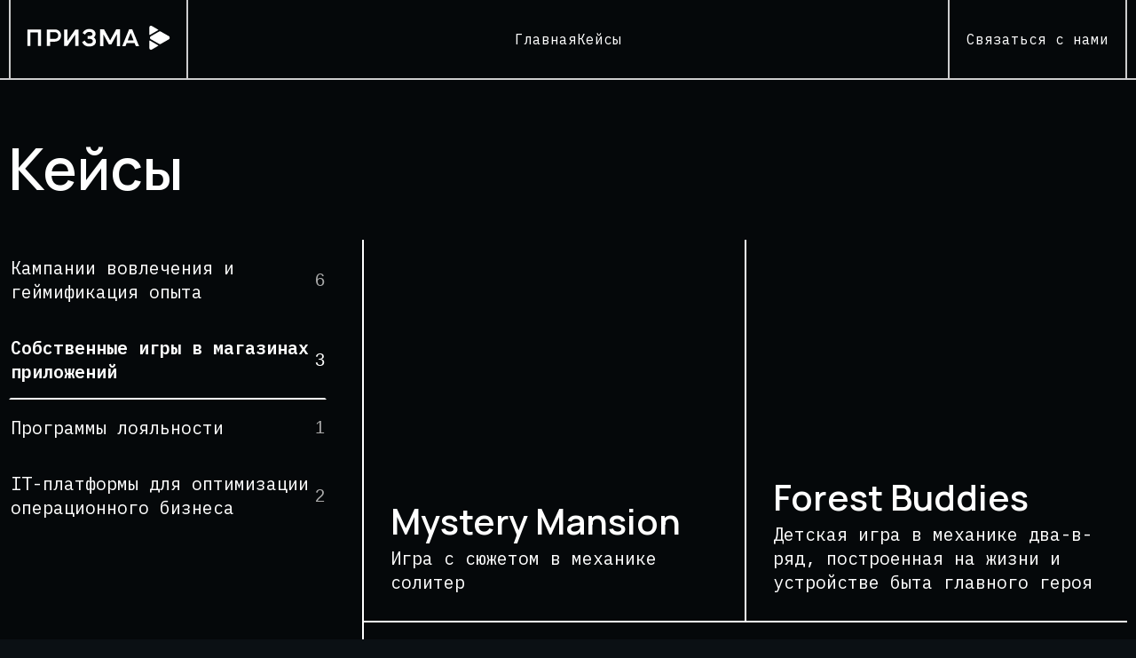

--- FILE ---
content_type: text/html
request_url: https://prisma-tech.ru/cases?select=7
body_size: 2827
content:
<!DOCTYPE html><html id="__next_error__"><head><meta charSet="utf-8"/><meta name="viewport" content="width=device-width, initial-scale=1"/><link rel="preload" href="/_next/static/chunks/webpack-cdbe7a55614daa70.js" as="script" fetchPriority="low" crossorigin=""/><script src="/_next/static/chunks/fd9d1056-feca5df49656c6e1.js" async="" crossorigin=""></script><script src="/_next/static/chunks/864-b0c8fe561aa80a76.js" async="" crossorigin=""></script><script src="/_next/static/chunks/main-app-d37764a0d4c9aeed.js" async="" crossorigin=""></script><title>PRISMA - Разрабатываем и запускаем IT-продукты с нуля</title><meta name="description" content="Prisma занимается разработкой сложных IT систем для оптимизации операционного бизнеса, а так же разработкой решений в области геймификации пользовательского опыта."/><link rel="icon" href="/icon1.png?14a7a06c713e6975" type="image/png" sizes="32x32"/><link rel="icon" href="/icon2.png?c5add27ab8243b3d" type="image/png" sizes="16x16"/><link rel="apple-touch-icon" href="/apple-icon.png?f8b32b62ea326de3" type="image/png" sizes="76x76"/><meta name="next-size-adjust"/><script src="/_next/static/chunks/polyfills-c67a75d1b6f99dc8.js" crossorigin="" noModule=""></script><style data-styled="" data-styled-version="6.0.8">*{box-sizing:border-box;padding:0;margin:0;}/*!sc*/
html,body{max-width:100vw;background:linear-gradient(0deg, #05080a 0%, #05080a 100%),#0b1014;color:#ffffff;font-family:'__IBM_Plex_Mono_374179','__IBM_Plex_Mono_Fallback_374179';}/*!sc*/
a{color:inherit;text-decoration:none;}/*!sc*/
ul{text-decoration:none;list-style-type:none;}/*!sc*/
h1 h2 h3 h4 h5 h6{font-family:'__Manrope_a5265c','__Manrope_Fallback_a5265c';}/*!sc*/
data-styled.g1[id="sc-global-fPwyUZ1"]{content:"sc-global-fPwyUZ1,"}/*!sc*/
</style></head><body><script src="/_next/static/chunks/webpack-cdbe7a55614daa70.js" crossorigin="" async=""></script><script>(self.__next_f=self.__next_f||[]).push([0]);self.__next_f.push([2,null])</script><script>self.__next_f.push([1,"1:HL[\"/_next/static/media/19fc70611c7ee6d5-s.p.woff2\",\"font\",{\"crossOrigin\":\"\",\"type\":\"font/woff2\"}]\n2:HL[\"/_next/static/media/875ae681bfde4580-s.p.woff2\",\"font\",{\"crossOrigin\":\"\",\"type\":\"font/woff2\"}]\n3:HL[\"/_next/static/media/97b12f7b815cdf76-s.p.woff2\",\"font\",{\"crossOrigin\":\"\",\"type\":\"font/woff2\"}]\n4:HL[\"/_next/static/media/d607327a37a507c7-s.p.woff2\",\"font\",{\"crossOrigin\":\"\",\"type\":\"font/woff2\"}]\n5:HL[\"/_next/static/media/ebec2867f40f78ec-s.p.woff2\",\"font\",{\"crossOrigin\":\"\",\"type\":\"font/woff2\"}]\n6:HL[\"/"])</script><script>self.__next_f.push([1,"_next/static/css/c7487eedceaab709.css\",\"style\",{\"crossOrigin\":\"\"}]\n0:\"$L7\"\n"])</script><script>self.__next_f.push([1,"8:I{\"id\":6054,\"chunks\":[\"272:static/chunks/webpack-cdbe7a55614daa70.js\",\"971:static/chunks/fd9d1056-feca5df49656c6e1.js\",\"864:static/chunks/864-b0c8fe561aa80a76.js\"],\"name\":\"\",\"async\":false}\na:I{\"id\":1729,\"chunks\":[\"272:static/chunks/webpack-cdbe7a55614daa70.js\",\"971:static/chunks/fd9d1056-feca5df49656c6e1.js\",\"864:static/chunks/864-b0c8fe561aa80a76.js\"],\"name\":\"\",\"async\":false}\nb:I{\"id\":194,\"chunks\":[\"875:static/chunks/875-328e03b8c2265672.js\",\"281:static/chunks/281-e61db8079ef8ad88.js\",\"49:static/chunks/4"])</script><script>self.__next_f.push([1,"9-12a268b9ddad5fd6.js\",\"218:static/chunks/218-e244efe5d883aaf4.js\",\"954:static/chunks/954-62946c2e6c3c14bb.js\",\"185:static/chunks/app/layout-8015753f31e03bbe.js\"],\"name\":\"Providers\",\"async\":false}\nc:I{\"id\":7703,\"chunks\":[\"875:static/chunks/875-328e03b8c2265672.js\",\"281:static/chunks/281-e61db8079ef8ad88.js\",\"49:static/chunks/49-12a268b9ddad5fd6.js\",\"218:static/chunks/218-e244efe5d883aaf4.js\",\"954:static/chunks/954-62946c2e6c3c14bb.js\",\"185:static/chunks/app/layout-8015753f31e03bbe.js\"],\"name\":\"GlobalStyles\""])</script><script>self.__next_f.push([1,",\"async\":false}\nd:I{\"id\":981,\"chunks\":[\"875:static/chunks/875-328e03b8c2265672.js\",\"281:static/chunks/281-e61db8079ef8ad88.js\",\"49:static/chunks/49-12a268b9ddad5fd6.js\",\"218:static/chunks/218-e244efe5d883aaf4.js\",\"954:static/chunks/954-62946c2e6c3c14bb.js\",\"185:static/chunks/app/layout-8015753f31e03bbe.js\"],\"name\":\"Layout\",\"async\":false}\ne:I{\"id\":1443,\"chunks\":[\"272:static/chunks/webpack-cdbe7a55614daa70.js\",\"971:static/chunks/fd9d1056-feca5df49656c6e1.js\",\"864:static/chunks/864-b0c8fe561aa80a76.js\"],\"name\""])</script><script>self.__next_f.push([1,":\"\",\"async\":false}\nf:I{\"id\":8639,\"chunks\":[\"272:static/chunks/webpack-cdbe7a55614daa70.js\",\"971:static/chunks/fd9d1056-feca5df49656c6e1.js\",\"864:static/chunks/864-b0c8fe561aa80a76.js\"],\"name\":\"\",\"async\":false}\n11:I{\"id\":9080,\"chunks\":[\"875:static/chunks/875-328e03b8c2265672.js\",\"281:static/chunks/281-e61db8079ef8ad88.js\",\"218:static/chunks/218-e244efe5d883aaf4.js\",\"954:static/chunks/954-62946c2e6c3c14bb.js\",\"668:static/chunks/app/cases/page-2882e160d35f97e2.js\"],\"name\":\"Cases\",\"async\":false}\n"])</script><script>self.__next_f.push([1,"7:[[[\"$\",\"link\",\"0\",{\"rel\":\"stylesheet\",\"href\":\"/_next/static/css/c7487eedceaab709.css\",\"precedence\":\"next\",\"crossOrigin\":\"\"}]],[\"$\",\"$L8\",null,{\"buildId\":\"F8yYeqW0H9ddefLE56FVO\",\"assetPrefix\":\"\",\"initialCanonicalUrl\":\"/cases\",\"initialTree\":[\"\",{\"children\":[\"cases\",{\"children\":[\"__PAGE__\",{}]}]},\"$undefined\",\"$undefined\",true],\"initialHead\":[false,\"$L9\"],\"globalErrorComponent\":\"$a\",\"children\":[null,[\"$\",\"html\",null,{\"lang\":\"en\",\"children\":[[\"$\",\"head\",null,{\"children\":[[\"$\",\"link\",null,{\"rel\":\"icon\",\"type\":\"image/svg+xml\",\"href\":\"/favicon.svg\"}],[\"$\",\"link\",null,{\"rel\":\"icon\",\"type\":\"image/png\",\"href\":\"/favicon.png\"}]]}],[\"$\",\"body\",null,{\"children\":[\"$\",\"$Lb\",null,{\"children\":[[\"$\",\"$Lc\",null,{}],[\"$\",\"$Ld\",null,{\"children\":[\"$\",\"$Le\",null,{\"parallelRouterKey\":\"children\",\"segmentPath\":[\"children\"],\"loading\":\"$undefined\",\"loadingStyles\":\"$undefined\",\"hasLoading\":false,\"error\":\"$undefined\",\"errorStyles\":\"$undefined\",\"template\":[\"$\",\"$Lf\",null,{}],\"templateStyles\":\"$undefined\",\"notFound\":[[\"$\",\"title\",null,{\"children\":\"404: This page could not be found.\"}],[\"$\",\"div\",null,{\"style\":{\"fontFamily\":\"system-ui,\\\"Segoe UI\\\",Roboto,Helvetica,Arial,sans-serif,\\\"Apple Color Emoji\\\",\\\"Segoe UI Emoji\\\"\",\"height\":\"100vh\",\"textAlign\":\"center\",\"display\":\"flex\",\"flexDirection\":\"column\",\"alignItems\":\"center\",\"justifyContent\":\"center\"},\"children\":[\"$\",\"div\",null,{\"children\":[[\"$\",\"style\",null,{\"dangerouslySetInnerHTML\":{\"__html\":\"body{color:#000;background:#fff;margin:0}.next-error-h1{border-right:1px solid rgba(0,0,0,.3)}@media (prefers-color-scheme:dark){body{color:#fff;background:#000}.next-error-h1{border-right:1px solid rgba(255,255,255,.3)}}\"}}],[\"$\",\"h1\",null,{\"className\":\"next-error-h1\",\"style\":{\"display\":\"inline-block\",\"margin\":\"0 20px 0 0\",\"padding\":\"0 23px 0 0\",\"fontSize\":24,\"fontWeight\":500,\"verticalAlign\":\"top\",\"lineHeight\":\"49px\"},\"children\":\"404\"}],[\"$\",\"div\",null,{\"style\":{\"display\":\"inline-block\"},\"children\":[\"$\",\"h2\",null,{\"style\":{\"fontSize\":14,\"fontWeight\":400,\"lineHeight\":\"49px\",\"margin\":0},\"children\":\"This page could not be found.\"}]}]]}]}]],\"notFoundStyles\":[],\"childProp\":{\"current\":[\"$\",\"$Le\",null,{\"parallelRouterKey\":\"children\",\"segmentPath\":[\"children\",\"cases\",\"children\"],\"loading\":\"$undefined\",\"loadingStyles\":\"$undefined\",\"hasLoading\":false,\"error\":\"$undefined\",\"errorStyles\":\"$undefined\",\"template\":[\"$\",\"$Lf\",null,{}],\"templateStyles\":\"$undefined\",\"notFound\":\"$undefined\",\"notFoundStyles\":\"$undefined\",\"childProp\":{\"current\":[\"$L10\",[\"$\",\"$L11\",null,{}],null],\"segment\":\"__PAGE__\"},\"styles\":[]}],\"segment\":\"cases\"},\"styles\":[]}]}]]}]}]]}],null]}]]\n"])</script><script>self.__next_f.push([1,"9:[[\"$\",\"meta\",\"0\",{\"charSet\":\"utf-8\"}],[\"$\",\"title\",\"1\",{\"children\":\"PRISMA - Разрабатываем и запускаем IT-продукты с нуля\"}],[\"$\",\"meta\",\"2\",{\"name\":\"description\",\"content\":\"Prisma занимается разработкой сложных IT систем для оптимизации операционного бизнеса, а так же разработкой решений в области геймификации пользовательского опыта.\"}],[\"$\",\"meta\",\"3\",{\"name\":\"viewport\",\"content\":\"width=device-width, initial-scale=1\"}],[\"$\",\"link\",\"4\",{\"rel\":\"icon\",\"href\":\"/icon1.png?14a7a06c713e6975\",\"type\":\"image/png\",\"sizes\":\"32x32\"}],[\"$\",\"link\",\"5\",{\"rel\":\"icon\",\"href\":\"/icon2.png?c5add27ab8243b3d\",\"type\":\"image/png\",\"sizes\":\"16x16\"}],[\"$\",\"link\",\"6\",{\"rel\":\"apple-touch-icon\",\"href\":\"/apple-icon.png?f8b32b62ea326de3\",\"type\":\"image/png\",\"sizes\":\"76x76\"}],[\"$\",\"meta\",\"7\",{\"name\":\"next-size-adjust\"}]]\n"])</script><script>self.__next_f.push([1,"10:null\n"])</script><script defer src="https://static.cloudflareinsights.com/beacon.min.js/vcd15cbe7772f49c399c6a5babf22c1241717689176015" integrity="sha512-ZpsOmlRQV6y907TI0dKBHq9Md29nnaEIPlkf84rnaERnq6zvWvPUqr2ft8M1aS28oN72PdrCzSjY4U6VaAw1EQ==" data-cf-beacon='{"version":"2024.11.0","token":"a878cf9efea74bcab013f50f4618a0d2","r":1,"server_timing":{"name":{"cfCacheStatus":true,"cfEdge":true,"cfExtPri":true,"cfL4":true,"cfOrigin":true,"cfSpeedBrain":true},"location_startswith":null}}' crossorigin="anonymous"></script>
</body></html><style data-styled="" data-styled-version="6.0.8"></style>

--- FILE ---
content_type: application/javascript
request_url: https://prisma-tech.ru/_next/static/chunks/218-e244efe5d883aaf4.js
body_size: 4341
content:
"use strict";(self.webpackChunk_N_E=self.webpackChunk_N_E||[]).push([[218],{8306:function(e,n,i){var t,a;i.d(n,{B:function(){return graphql}}),(a=t||(t={})).Live="LIVE",a.Preview="PREVIEW";let d={"\n  fragment AttributeInfo_Attribute on AttributeEntity {\n    id\n    attributes {\n      text\n      count\n    }\n  }\n":{kind:"Document",definitions:[{kind:"FragmentDefinition",name:{kind:"Name",value:"AttributeInfo_Attribute"},typeCondition:{kind:"NamedType",name:{kind:"Name",value:"AttributeEntity"}},selectionSet:{kind:"SelectionSet",selections:[{kind:"Field",name:{kind:"Name",value:"id"}},{kind:"Field",name:{kind:"Name",value:"attributes"},selectionSet:{kind:"SelectionSet",selections:[{kind:"Field",name:{kind:"Name",value:"text"}},{kind:"Field",name:{kind:"Name",value:"count"}}]}}]}}]},"\n  fragment CaseCard_Case on CaseEntity {\n    id\n    attributes {\n      image {\n        data {\n          attributes {\n            url\n          }\n        }\n      }\n      title\n      description\n      link\n      services {\n        data {\n          id\n        }\n      }\n    }\n  }\n":{kind:"Document",definitions:[{kind:"FragmentDefinition",name:{kind:"Name",value:"CaseCard_Case"},typeCondition:{kind:"NamedType",name:{kind:"Name",value:"CaseEntity"}},selectionSet:{kind:"SelectionSet",selections:[{kind:"Field",name:{kind:"Name",value:"id"}},{kind:"Field",name:{kind:"Name",value:"attributes"},selectionSet:{kind:"SelectionSet",selections:[{kind:"Field",name:{kind:"Name",value:"image"},selectionSet:{kind:"SelectionSet",selections:[{kind:"Field",name:{kind:"Name",value:"data"},selectionSet:{kind:"SelectionSet",selections:[{kind:"Field",name:{kind:"Name",value:"attributes"},selectionSet:{kind:"SelectionSet",selections:[{kind:"Field",name:{kind:"Name",value:"url"}}]}}]}}]}},{kind:"Field",name:{kind:"Name",value:"title"}},{kind:"Field",name:{kind:"Name",value:"description"}},{kind:"Field",name:{kind:"Name",value:"link"}},{kind:"Field",name:{kind:"Name",value:"services"},selectionSet:{kind:"SelectionSet",selections:[{kind:"Field",name:{kind:"Name",value:"data"},selectionSet:{kind:"SelectionSet",selections:[{kind:"Field",name:{kind:"Name",value:"id"}}]}}]}}]}}]}}]},"\n  fragment ServiceFilterItem_Service on ServiceEntity {\n    id\n    attributes {\n      title\n      cases {\n        data {\n          id\n        }\n      }\n    }\n  }\n":{kind:"Document",definitions:[{kind:"FragmentDefinition",name:{kind:"Name",value:"ServiceFilterItem_Service"},typeCondition:{kind:"NamedType",name:{kind:"Name",value:"ServiceEntity"}},selectionSet:{kind:"SelectionSet",selections:[{kind:"Field",name:{kind:"Name",value:"id"}},{kind:"Field",name:{kind:"Name",value:"attributes"},selectionSet:{kind:"SelectionSet",selections:[{kind:"Field",name:{kind:"Name",value:"title"}},{kind:"Field",name:{kind:"Name",value:"cases"},selectionSet:{kind:"SelectionSet",selections:[{kind:"Field",name:{kind:"Name",value:"data"},selectionSet:{kind:"SelectionSet",selections:[{kind:"Field",name:{kind:"Name",value:"id"}}]}}]}}]}}]}}]},"\n  fragment CaseFilters_Query on Query {\n    services {\n      data {\n        ...ServiceFilterItem_Service\n      }\n    }\n  }\n":{kind:"Document",definitions:[{kind:"FragmentDefinition",name:{kind:"Name",value:"CaseFilters_Query"},typeCondition:{kind:"NamedType",name:{kind:"Name",value:"Query"}},selectionSet:{kind:"SelectionSet",selections:[{kind:"Field",name:{kind:"Name",value:"services"},selectionSet:{kind:"SelectionSet",selections:[{kind:"Field",name:{kind:"Name",value:"data"},selectionSet:{kind:"SelectionSet",selections:[{kind:"FragmentSpread",name:{kind:"Name",value:"ServiceFilterItem_Service"}}]}}]}}]}},{kind:"FragmentDefinition",name:{kind:"Name",value:"ServiceFilterItem_Service"},typeCondition:{kind:"NamedType",name:{kind:"Name",value:"ServiceEntity"}},selectionSet:{kind:"SelectionSet",selections:[{kind:"Field",name:{kind:"Name",value:"id"}},{kind:"Field",name:{kind:"Name",value:"attributes"},selectionSet:{kind:"SelectionSet",selections:[{kind:"Field",name:{kind:"Name",value:"title"}},{kind:"Field",name:{kind:"Name",value:"cases"},selectionSet:{kind:"SelectionSet",selections:[{kind:"Field",name:{kind:"Name",value:"data"},selectionSet:{kind:"SelectionSet",selections:[{kind:"Field",name:{kind:"Name",value:"id"}}]}}]}}]}}]}}]},"\n  mutation CreateContact(\n    $email: String!\n    $name: String!\n    $phone: String\n    $commit: String!\n  ) {\n    createContact(\n      data: { email: $email, name: $name, phone: $phone, commit: $commit }\n    ) {\n      data {\n        id\n      }\n    }\n  }\n":{kind:"Document",definitions:[{kind:"OperationDefinition",operation:"mutation",name:{kind:"Name",value:"CreateContact"},variableDefinitions:[{kind:"VariableDefinition",variable:{kind:"Variable",name:{kind:"Name",value:"email"}},type:{kind:"NonNullType",type:{kind:"NamedType",name:{kind:"Name",value:"String"}}}},{kind:"VariableDefinition",variable:{kind:"Variable",name:{kind:"Name",value:"name"}},type:{kind:"NonNullType",type:{kind:"NamedType",name:{kind:"Name",value:"String"}}}},{kind:"VariableDefinition",variable:{kind:"Variable",name:{kind:"Name",value:"phone"}},type:{kind:"NamedType",name:{kind:"Name",value:"String"}}},{kind:"VariableDefinition",variable:{kind:"Variable",name:{kind:"Name",value:"commit"}},type:{kind:"NonNullType",type:{kind:"NamedType",name:{kind:"Name",value:"String"}}}}],selectionSet:{kind:"SelectionSet",selections:[{kind:"Field",name:{kind:"Name",value:"createContact"},arguments:[{kind:"Argument",name:{kind:"Name",value:"data"},value:{kind:"ObjectValue",fields:[{kind:"ObjectField",name:{kind:"Name",value:"email"},value:{kind:"Variable",name:{kind:"Name",value:"email"}}},{kind:"ObjectField",name:{kind:"Name",value:"name"},value:{kind:"Variable",name:{kind:"Name",value:"name"}}},{kind:"ObjectField",name:{kind:"Name",value:"phone"},value:{kind:"Variable",name:{kind:"Name",value:"phone"}}},{kind:"ObjectField",name:{kind:"Name",value:"commit"},value:{kind:"Variable",name:{kind:"Name",value:"commit"}}}]}}],selectionSet:{kind:"SelectionSet",selections:[{kind:"Field",name:{kind:"Name",value:"data"},selectionSet:{kind:"SelectionSet",selections:[{kind:"Field",name:{kind:"Name",value:"id"}}]}}]}}]}}]},"\n  query CasesPage_Query {\n    ...CaseCatalog_Query\n  }\n":{kind:"Document",definitions:[{kind:"OperationDefinition",operation:"query",name:{kind:"Name",value:"CasesPage_Query"},selectionSet:{kind:"SelectionSet",selections:[{kind:"FragmentSpread",name:{kind:"Name",value:"CaseCatalog_Query"}}]}},{kind:"FragmentDefinition",name:{kind:"Name",value:"CaseCard_Case"},typeCondition:{kind:"NamedType",name:{kind:"Name",value:"CaseEntity"}},selectionSet:{kind:"SelectionSet",selections:[{kind:"Field",name:{kind:"Name",value:"id"}},{kind:"Field",name:{kind:"Name",value:"attributes"},selectionSet:{kind:"SelectionSet",selections:[{kind:"Field",name:{kind:"Name",value:"image"},selectionSet:{kind:"SelectionSet",selections:[{kind:"Field",name:{kind:"Name",value:"data"},selectionSet:{kind:"SelectionSet",selections:[{kind:"Field",name:{kind:"Name",value:"attributes"},selectionSet:{kind:"SelectionSet",selections:[{kind:"Field",name:{kind:"Name",value:"url"}}]}}]}}]}},{kind:"Field",name:{kind:"Name",value:"title"}},{kind:"Field",name:{kind:"Name",value:"description"}},{kind:"Field",name:{kind:"Name",value:"link"}},{kind:"Field",name:{kind:"Name",value:"services"},selectionSet:{kind:"SelectionSet",selections:[{kind:"Field",name:{kind:"Name",value:"data"},selectionSet:{kind:"SelectionSet",selections:[{kind:"Field",name:{kind:"Name",value:"id"}}]}}]}}]}}]}},{kind:"FragmentDefinition",name:{kind:"Name",value:"CaseList_Query"},typeCondition:{kind:"NamedType",name:{kind:"Name",value:"Query"}},selectionSet:{kind:"SelectionSet",selections:[{kind:"Field",name:{kind:"Name",value:"cases"},selectionSet:{kind:"SelectionSet",selections:[{kind:"Field",name:{kind:"Name",value:"data"},selectionSet:{kind:"SelectionSet",selections:[{kind:"FragmentSpread",name:{kind:"Name",value:"CaseCard_Case"}}]}}]}}]}},{kind:"FragmentDefinition",name:{kind:"Name",value:"ServiceFilterItem_Service"},typeCondition:{kind:"NamedType",name:{kind:"Name",value:"ServiceEntity"}},selectionSet:{kind:"SelectionSet",selections:[{kind:"Field",name:{kind:"Name",value:"id"}},{kind:"Field",name:{kind:"Name",value:"attributes"},selectionSet:{kind:"SelectionSet",selections:[{kind:"Field",name:{kind:"Name",value:"title"}},{kind:"Field",name:{kind:"Name",value:"cases"},selectionSet:{kind:"SelectionSet",selections:[{kind:"Field",name:{kind:"Name",value:"data"},selectionSet:{kind:"SelectionSet",selections:[{kind:"Field",name:{kind:"Name",value:"id"}}]}}]}}]}}]}},{kind:"FragmentDefinition",name:{kind:"Name",value:"CaseFilters_Query"},typeCondition:{kind:"NamedType",name:{kind:"Name",value:"Query"}},selectionSet:{kind:"SelectionSet",selections:[{kind:"Field",name:{kind:"Name",value:"services"},selectionSet:{kind:"SelectionSet",selections:[{kind:"Field",name:{kind:"Name",value:"data"},selectionSet:{kind:"SelectionSet",selections:[{kind:"FragmentSpread",name:{kind:"Name",value:"ServiceFilterItem_Service"}}]}}]}}]}},{kind:"FragmentDefinition",name:{kind:"Name",value:"CaseCatalog_Query"},typeCondition:{kind:"NamedType",name:{kind:"Name",value:"Query"}},selectionSet:{kind:"SelectionSet",selections:[{kind:"FragmentSpread",name:{kind:"Name",value:"CaseList_Query"}},{kind:"FragmentSpread",name:{kind:"Name",value:"CaseFilters_Query"}}]}}]},"\n  fragment AboutUs_Query on Query {\n    attributes {\n      data {\n        ...AttributeInfo_Attribute\n      }\n    }\n  }\n":{kind:"Document",definitions:[{kind:"FragmentDefinition",name:{kind:"Name",value:"AboutUs_Query"},typeCondition:{kind:"NamedType",name:{kind:"Name",value:"Query"}},selectionSet:{kind:"SelectionSet",selections:[{kind:"Field",name:{kind:"Name",value:"attributes"},selectionSet:{kind:"SelectionSet",selections:[{kind:"Field",name:{kind:"Name",value:"data"},selectionSet:{kind:"SelectionSet",selections:[{kind:"FragmentSpread",name:{kind:"Name",value:"AttributeInfo_Attribute"}}]}}]}}]}},{kind:"FragmentDefinition",name:{kind:"Name",value:"AttributeInfo_Attribute"},typeCondition:{kind:"NamedType",name:{kind:"Name",value:"AttributeEntity"}},selectionSet:{kind:"SelectionSet",selections:[{kind:"Field",name:{kind:"Name",value:"id"}},{kind:"Field",name:{kind:"Name",value:"attributes"},selectionSet:{kind:"SelectionSet",selections:[{kind:"Field",name:{kind:"Name",value:"text"}},{kind:"Field",name:{kind:"Name",value:"count"}}]}}]}}]},"\n  query MainPage_Query {\n    ...AboutUs_Query\n    ...Services_Query\n  }\n":{kind:"Document",definitions:[{kind:"OperationDefinition",operation:"query",name:{kind:"Name",value:"MainPage_Query"},selectionSet:{kind:"SelectionSet",selections:[{kind:"FragmentSpread",name:{kind:"Name",value:"AboutUs_Query"}},{kind:"FragmentSpread",name:{kind:"Name",value:"Services_Query"}}]}},{kind:"FragmentDefinition",name:{kind:"Name",value:"AttributeInfo_Attribute"},typeCondition:{kind:"NamedType",name:{kind:"Name",value:"AttributeEntity"}},selectionSet:{kind:"SelectionSet",selections:[{kind:"Field",name:{kind:"Name",value:"id"}},{kind:"Field",name:{kind:"Name",value:"attributes"},selectionSet:{kind:"SelectionSet",selections:[{kind:"Field",name:{kind:"Name",value:"text"}},{kind:"Field",name:{kind:"Name",value:"count"}}]}}]}},{kind:"FragmentDefinition",name:{kind:"Name",value:"ServiceLink_Service"},typeCondition:{kind:"NamedType",name:{kind:"Name",value:"ServiceEntity"}},selectionSet:{kind:"SelectionSet",selections:[{kind:"Field",name:{kind:"Name",value:"id"}},{kind:"Field",name:{kind:"Name",value:"attributes"},selectionSet:{kind:"SelectionSet",selections:[{kind:"Field",name:{kind:"Name",value:"title"}},{kind:"Field",name:{kind:"Name",value:"cases"},selectionSet:{kind:"SelectionSet",selections:[{kind:"Field",name:{kind:"Name",value:"data"},selectionSet:{kind:"SelectionSet",selections:[{kind:"Field",name:{kind:"Name",value:"id"}}]}}]}}]}}]}},{kind:"FragmentDefinition",name:{kind:"Name",value:"AboutUs_Query"},typeCondition:{kind:"NamedType",name:{kind:"Name",value:"Query"}},selectionSet:{kind:"SelectionSet",selections:[{kind:"Field",name:{kind:"Name",value:"attributes"},selectionSet:{kind:"SelectionSet",selections:[{kind:"Field",name:{kind:"Name",value:"data"},selectionSet:{kind:"SelectionSet",selections:[{kind:"FragmentSpread",name:{kind:"Name",value:"AttributeInfo_Attribute"}}]}}]}}]}},{kind:"FragmentDefinition",name:{kind:"Name",value:"Services_Query"},typeCondition:{kind:"NamedType",name:{kind:"Name",value:"Query"}},selectionSet:{kind:"SelectionSet",selections:[{kind:"Field",name:{kind:"Name",value:"services"},arguments:[{kind:"Argument",name:{kind:"Name",value:"filters"},value:{kind:"ObjectValue",fields:[{kind:"ObjectField",name:{kind:"Name",value:"cases"},value:{kind:"ObjectValue",fields:[{kind:"ObjectField",name:{kind:"Name",value:"id"},value:{kind:"ObjectValue",fields:[{kind:"ObjectField",name:{kind:"Name",value:"notNull"},value:{kind:"BooleanValue",value:!0}}]}}]}}]}}],selectionSet:{kind:"SelectionSet",selections:[{kind:"Field",name:{kind:"Name",value:"data"},selectionSet:{kind:"SelectionSet",selections:[{kind:"FragmentSpread",name:{kind:"Name",value:"ServiceLink_Service"}}]}}]}}]}}]},"\n  fragment Services_Query on Query {\n    services(filters: { cases: { id: { notNull: true } } }) {\n      data {\n        ...ServiceLink_Service\n      }\n    }\n  }\n":{kind:"Document",definitions:[{kind:"FragmentDefinition",name:{kind:"Name",value:"Services_Query"},typeCondition:{kind:"NamedType",name:{kind:"Name",value:"Query"}},selectionSet:{kind:"SelectionSet",selections:[{kind:"Field",name:{kind:"Name",value:"services"},arguments:[{kind:"Argument",name:{kind:"Name",value:"filters"},value:{kind:"ObjectValue",fields:[{kind:"ObjectField",name:{kind:"Name",value:"cases"},value:{kind:"ObjectValue",fields:[{kind:"ObjectField",name:{kind:"Name",value:"id"},value:{kind:"ObjectValue",fields:[{kind:"ObjectField",name:{kind:"Name",value:"notNull"},value:{kind:"BooleanValue",value:!0}}]}}]}}]}}],selectionSet:{kind:"SelectionSet",selections:[{kind:"Field",name:{kind:"Name",value:"data"},selectionSet:{kind:"SelectionSet",selections:[{kind:"FragmentSpread",name:{kind:"Name",value:"ServiceLink_Service"}}]}}]}}]}},{kind:"FragmentDefinition",name:{kind:"Name",value:"ServiceLink_Service"},typeCondition:{kind:"NamedType",name:{kind:"Name",value:"ServiceEntity"}},selectionSet:{kind:"SelectionSet",selections:[{kind:"Field",name:{kind:"Name",value:"id"}},{kind:"Field",name:{kind:"Name",value:"attributes"},selectionSet:{kind:"SelectionSet",selections:[{kind:"Field",name:{kind:"Name",value:"title"}},{kind:"Field",name:{kind:"Name",value:"cases"},selectionSet:{kind:"SelectionSet",selections:[{kind:"Field",name:{kind:"Name",value:"data"},selectionSet:{kind:"SelectionSet",selections:[{kind:"Field",name:{kind:"Name",value:"id"}}]}}]}}]}}]}}]},"\n  fragment Footer_Query on Query {\n    mainPage {\n      data {\n        attributes {\n          email\n          info\n          address\n          policy_link\n        }\n      }\n    }\n  }\n":{kind:"Document",definitions:[{kind:"FragmentDefinition",name:{kind:"Name",value:"Footer_Query"},typeCondition:{kind:"NamedType",name:{kind:"Name",value:"Query"}},selectionSet:{kind:"SelectionSet",selections:[{kind:"Field",name:{kind:"Name",value:"mainPage"},selectionSet:{kind:"SelectionSet",selections:[{kind:"Field",name:{kind:"Name",value:"data"},selectionSet:{kind:"SelectionSet",selections:[{kind:"Field",name:{kind:"Name",value:"attributes"},selectionSet:{kind:"SelectionSet",selections:[{kind:"Field",name:{kind:"Name",value:"email"}},{kind:"Field",name:{kind:"Name",value:"info"}},{kind:"Field",name:{kind:"Name",value:"address"}},{kind:"Field",name:{kind:"Name",value:"policy_link"}}]}}]}}]}}]}}]},"\n  query Layout_Query {\n    ...Footer_Query\n  }\n":{kind:"Document",definitions:[{kind:"OperationDefinition",operation:"query",name:{kind:"Name",value:"Layout_Query"},selectionSet:{kind:"SelectionSet",selections:[{kind:"FragmentSpread",name:{kind:"Name",value:"Footer_Query"}}]}},{kind:"FragmentDefinition",name:{kind:"Name",value:"Footer_Query"},typeCondition:{kind:"NamedType",name:{kind:"Name",value:"Query"}},selectionSet:{kind:"SelectionSet",selections:[{kind:"Field",name:{kind:"Name",value:"mainPage"},selectionSet:{kind:"SelectionSet",selections:[{kind:"Field",name:{kind:"Name",value:"data"},selectionSet:{kind:"SelectionSet",selections:[{kind:"Field",name:{kind:"Name",value:"attributes"},selectionSet:{kind:"SelectionSet",selections:[{kind:"Field",name:{kind:"Name",value:"email"}},{kind:"Field",name:{kind:"Name",value:"info"}},{kind:"Field",name:{kind:"Name",value:"address"}},{kind:"Field",name:{kind:"Name",value:"policy_link"}}]}}]}}]}}]}}]},"\n  fragment ServiceLink_Service on ServiceEntity {\n    id\n    attributes {\n      title\n      cases {\n        data {\n          id\n        }\n      }\n    }\n  }\n":{kind:"Document",definitions:[{kind:"FragmentDefinition",name:{kind:"Name",value:"ServiceLink_Service"},typeCondition:{kind:"NamedType",name:{kind:"Name",value:"ServiceEntity"}},selectionSet:{kind:"SelectionSet",selections:[{kind:"Field",name:{kind:"Name",value:"id"}},{kind:"Field",name:{kind:"Name",value:"attributes"},selectionSet:{kind:"SelectionSet",selections:[{kind:"Field",name:{kind:"Name",value:"title"}},{kind:"Field",name:{kind:"Name",value:"cases"},selectionSet:{kind:"SelectionSet",selections:[{kind:"Field",name:{kind:"Name",value:"data"},selectionSet:{kind:"SelectionSet",selections:[{kind:"Field",name:{kind:"Name",value:"id"}}]}}]}}]}}]}}]},"\n  fragment CaseList_Query on Query {\n    cases {\n      data {\n        ...CaseCard_Case\n      }\n    }\n  }\n":{kind:"Document",definitions:[{kind:"FragmentDefinition",name:{kind:"Name",value:"CaseList_Query"},typeCondition:{kind:"NamedType",name:{kind:"Name",value:"Query"}},selectionSet:{kind:"SelectionSet",selections:[{kind:"Field",name:{kind:"Name",value:"cases"},selectionSet:{kind:"SelectionSet",selections:[{kind:"Field",name:{kind:"Name",value:"data"},selectionSet:{kind:"SelectionSet",selections:[{kind:"FragmentSpread",name:{kind:"Name",value:"CaseCard_Case"}}]}}]}}]}},{kind:"FragmentDefinition",name:{kind:"Name",value:"CaseCard_Case"},typeCondition:{kind:"NamedType",name:{kind:"Name",value:"CaseEntity"}},selectionSet:{kind:"SelectionSet",selections:[{kind:"Field",name:{kind:"Name",value:"id"}},{kind:"Field",name:{kind:"Name",value:"attributes"},selectionSet:{kind:"SelectionSet",selections:[{kind:"Field",name:{kind:"Name",value:"image"},selectionSet:{kind:"SelectionSet",selections:[{kind:"Field",name:{kind:"Name",value:"data"},selectionSet:{kind:"SelectionSet",selections:[{kind:"Field",name:{kind:"Name",value:"attributes"},selectionSet:{kind:"SelectionSet",selections:[{kind:"Field",name:{kind:"Name",value:"url"}}]}}]}}]}},{kind:"Field",name:{kind:"Name",value:"title"}},{kind:"Field",name:{kind:"Name",value:"description"}},{kind:"Field",name:{kind:"Name",value:"link"}},{kind:"Field",name:{kind:"Name",value:"services"},selectionSet:{kind:"SelectionSet",selections:[{kind:"Field",name:{kind:"Name",value:"data"},selectionSet:{kind:"SelectionSet",selections:[{kind:"Field",name:{kind:"Name",value:"id"}}]}}]}}]}}]}}]},"\n  fragment CaseCatalog_Query on Query {\n    ...CaseList_Query\n    ...CaseFilters_Query\n  }\n":{kind:"Document",definitions:[{kind:"FragmentDefinition",name:{kind:"Name",value:"CaseCatalog_Query"},typeCondition:{kind:"NamedType",name:{kind:"Name",value:"Query"}},selectionSet:{kind:"SelectionSet",selections:[{kind:"FragmentSpread",name:{kind:"Name",value:"CaseList_Query"}},{kind:"FragmentSpread",name:{kind:"Name",value:"CaseFilters_Query"}}]}},{kind:"FragmentDefinition",name:{kind:"Name",value:"CaseCard_Case"},typeCondition:{kind:"NamedType",name:{kind:"Name",value:"CaseEntity"}},selectionSet:{kind:"SelectionSet",selections:[{kind:"Field",name:{kind:"Name",value:"id"}},{kind:"Field",name:{kind:"Name",value:"attributes"},selectionSet:{kind:"SelectionSet",selections:[{kind:"Field",name:{kind:"Name",value:"image"},selectionSet:{kind:"SelectionSet",selections:[{kind:"Field",name:{kind:"Name",value:"data"},selectionSet:{kind:"SelectionSet",selections:[{kind:"Field",name:{kind:"Name",value:"attributes"},selectionSet:{kind:"SelectionSet",selections:[{kind:"Field",name:{kind:"Name",value:"url"}}]}}]}}]}},{kind:"Field",name:{kind:"Name",value:"title"}},{kind:"Field",name:{kind:"Name",value:"description"}},{kind:"Field",name:{kind:"Name",value:"link"}},{kind:"Field",name:{kind:"Name",value:"services"},selectionSet:{kind:"SelectionSet",selections:[{kind:"Field",name:{kind:"Name",value:"data"},selectionSet:{kind:"SelectionSet",selections:[{kind:"Field",name:{kind:"Name",value:"id"}}]}}]}}]}}]}},{kind:"FragmentDefinition",name:{kind:"Name",value:"ServiceFilterItem_Service"},typeCondition:{kind:"NamedType",name:{kind:"Name",value:"ServiceEntity"}},selectionSet:{kind:"SelectionSet",selections:[{kind:"Field",name:{kind:"Name",value:"id"}},{kind:"Field",name:{kind:"Name",value:"attributes"},selectionSet:{kind:"SelectionSet",selections:[{kind:"Field",name:{kind:"Name",value:"title"}},{kind:"Field",name:{kind:"Name",value:"cases"},selectionSet:{kind:"SelectionSet",selections:[{kind:"Field",name:{kind:"Name",value:"data"},selectionSet:{kind:"SelectionSet",selections:[{kind:"Field",name:{kind:"Name",value:"id"}}]}}]}}]}}]}},{kind:"FragmentDefinition",name:{kind:"Name",value:"CaseList_Query"},typeCondition:{kind:"NamedType",name:{kind:"Name",value:"Query"}},selectionSet:{kind:"SelectionSet",selections:[{kind:"Field",name:{kind:"Name",value:"cases"},selectionSet:{kind:"SelectionSet",selections:[{kind:"Field",name:{kind:"Name",value:"data"},selectionSet:{kind:"SelectionSet",selections:[{kind:"FragmentSpread",name:{kind:"Name",value:"CaseCard_Case"}}]}}]}}]}},{kind:"FragmentDefinition",name:{kind:"Name",value:"CaseFilters_Query"},typeCondition:{kind:"NamedType",name:{kind:"Name",value:"Query"}},selectionSet:{kind:"SelectionSet",selections:[{kind:"Field",name:{kind:"Name",value:"services"},selectionSet:{kind:"SelectionSet",selections:[{kind:"Field",name:{kind:"Name",value:"data"},selectionSet:{kind:"SelectionSet",selections:[{kind:"FragmentSpread",name:{kind:"Name",value:"ServiceFilterItem_Service"}}]}}]}}]}}]},"\n  fragment Header_Query on Query {\n    mainPage {\n      data {\n        attributes {\n          email\n          info\n          address\n          policy_link\n        }\n      }\n    }\n  }\n":{kind:"Document",definitions:[{kind:"FragmentDefinition",name:{kind:"Name",value:"Header_Query"},typeCondition:{kind:"NamedType",name:{kind:"Name",value:"Query"}},selectionSet:{kind:"SelectionSet",selections:[{kind:"Field",name:{kind:"Name",value:"mainPage"},selectionSet:{kind:"SelectionSet",selections:[{kind:"Field",name:{kind:"Name",value:"data"},selectionSet:{kind:"SelectionSet",selections:[{kind:"Field",name:{kind:"Name",value:"attributes"},selectionSet:{kind:"SelectionSet",selections:[{kind:"Field",name:{kind:"Name",value:"email"}},{kind:"Field",name:{kind:"Name",value:"info"}},{kind:"Field",name:{kind:"Name",value:"address"}},{kind:"Field",name:{kind:"Name",value:"policy_link"}}]}}]}}]}}]}}]},"\n  fragment MobileNav_Query on Query {\n    ...Footer_Query\n  }\n":{kind:"Document",definitions:[{kind:"FragmentDefinition",name:{kind:"Name",value:"MobileNav_Query"},typeCondition:{kind:"NamedType",name:{kind:"Name",value:"Query"}},selectionSet:{kind:"SelectionSet",selections:[{kind:"FragmentSpread",name:{kind:"Name",value:"Footer_Query"}}]}},{kind:"FragmentDefinition",name:{kind:"Name",value:"Footer_Query"},typeCondition:{kind:"NamedType",name:{kind:"Name",value:"Query"}},selectionSet:{kind:"SelectionSet",selections:[{kind:"Field",name:{kind:"Name",value:"mainPage"},selectionSet:{kind:"SelectionSet",selections:[{kind:"Field",name:{kind:"Name",value:"data"},selectionSet:{kind:"SelectionSet",selections:[{kind:"Field",name:{kind:"Name",value:"attributes"},selectionSet:{kind:"SelectionSet",selections:[{kind:"Field",name:{kind:"Name",value:"email"}},{kind:"Field",name:{kind:"Name",value:"info"}},{kind:"Field",name:{kind:"Name",value:"address"}},{kind:"Field",name:{kind:"Name",value:"policy_link"}}]}}]}}]}}]}}]}};function graphql(e){var n;return null!==(n=d[e])&&void 0!==n?n:{}}},4994:function(e,n,i){i.d(n,{u3:function(){return t.u3},N6:function(){return consoleError},w5:function(){return t.w5},xK:function(){return useScrollY}});let consoleError=e=>{console.error(e)};var t=i(2597),a=i(2265);let useScrollY=()=>{let[e,n]=(0,a.useState)(!1);return(0,a.useEffect)(()=>{let handleScroll=()=>{let{scrollY:e}=window;n(e>0)};return window.addEventListener("scroll",handleScroll),()=>{window.removeEventListener("scroll",handleScroll)}},[]),e}},2597:function(e,n,i){var t,a;i.d(n,{u3:function(){return t},w5:function(){return mediaQueries}}),(a=t||(t={})).MobileS="mobileS",a.MobileM="mobileM",a.MobileL="mobileL",a.Tablet="tablet",a.Laptop="laptop",a.LaptopM="laptopM",a.LaptopL="laptopL",a.Desktop="desktop";let d={mobileS:"320px",mobileM:"375px",mobileL:"425px",tablet:"768px",laptop:"1024px",laptopM:"1200px",laptopL:"1440px",desktop:"2560px"},mediaQueries=e=>"@media (min-width: ".concat(d[e],")")},8218:function(e,n,i){i.d(n,{zx:function(){return Button},W2:function(){return g},j0:function(){return CustomTextInput},L2:function(){return FilterItem},$_:function(){return Footer},Mj:function(){return ServiceLink},gx:function(){return Textarea},Dx:function(){return O}});var t=i(230),a=i(7437),d=i(2409),l=i(4994);function _templateObject(){let e=(0,t._)(["\n  background: currentColor;\n  border-radius: 0 1px 1px 0;\n  display: inline-block;\n  height: 2px;\n  max-width: 40px;\n  position: relative;\n  transition: max-width 0.2s ease-in-out;\n  width: 100%;\n\n  &:before {\n    transform: translateY(calc(-50% - 0.5px)) rotate(40deg);\n    background: currentColor;\n    border-radius: 1px;\n    content: '';\n    display: block;\n    height: 2px;\n    position: absolute;\n    right: -1px;\n    top: 50%;\n    transform-origin: calc(100% - 1px) center;\n    width: 10px;\n  }\n\n  &:after {\n    transform: translateY(calc(-50% + 0.5px)) rotate(-40deg);\n    background: currentColor;\n    border-radius: 1px;\n    content: '';\n    display: block;\n    height: 2px;\n    position: absolute;\n    right: -1px;\n    top: 50%;\n    transform-origin: calc(100% - 1px) center;\n    width: 10px;\n  }\n"]);return _templateObject=function(){return e},e}function _templateObject1(){let e=(0,t._)(["\n  background: transparent;\n  border: 1px solid;\n  color: #fff;\n  display: flex;\n  flex-direction: row-reverse;\n  align-items: center;\n  justify-content: space-between;\n  padding: 16px 32px;\n  text-decoration: none;\n  transition: all 0.2s ease-in-out;\n  cursor: pointer;\n\n  "," {\n    align-items: flex-start;\n    flex-direction: column;\n    padding: 32px;\n  }\n\n  &:hover {\n    background: #fff;\n    color: #0b1014;\n\n    & "," {\n      "," {\n        max-width: 120px;\n      }\n    }\n  }\n"]);return _templateObject1=function(){return e},e}function _templateObject2(){let e=(0,t._)(["\n  font-size: ",";\n  line-height: ",";\n"]);return _templateObject2=function(){return e},e}let Button=e=>{let{children:n,...i}=e;return(0,a.jsxs)(m,{...i,children:[(0,a.jsx)(o,{}),(0,a.jsx)(c,{children:n})]})},o=d.ZP.span.withConfig({componentId:"sc-16310da3-0"})(_templateObject()),m=d.ZP.button.withConfig({componentId:"sc-16310da3-1"})(_templateObject1(),(0,l.w5)(l.u3.LaptopM),o,(0,l.w5)(l.u3.Tablet)),c=d.ZP.span.withConfig({componentId:"sc-16310da3-2"})(_templateObject2(),e=>e.theme.fontSizeBody1,e=>e.theme.lineHeight5);var r=i(1865);function ui_templateObject(){let e=(0,t._)(["\n  transform: translateY(8px);\n  font-size: ",";\n"]);return ui_templateObject=function(){return e},e}function ui_templateObject1(){let e=(0,t._)(["\n  display: flex;\n  flex-direction: column;\n  position: relative;\n  height: 64px;\n"]);return ui_templateObject1=function(){return e},e}function ui_templateObject2(){let e=(0,t._)(["\n  cursor: text;\n  left: 32px;\n  position: absolute;\n  top: 0;\n  transform: translateY(16px);\n  transition: all 0.2s ease-in-out;\n  font-size: ",";\n\n  ","\n"]);return ui_templateObject2=function(){return e},e}function _templateObject3(){let e=(0,t._)(["\n  background: transparent;\n  border: none;\n  border-bottom: 1px solid #fff;\n  color: #fff;\n  flex-grow: 1;\n  outline: none;\n  padding: 24px 32px 8px;\n  width: auto;\n  font-size: ",";\n  font-family: ",";\n\n  &:focus {\n    background: rgb(255 255 255 / 20%);\n  }\n\n  &:focus + "," {\n    ","\n  }\n"]);return _templateObject3=function(){return e},e}function _templateObject4(){let e=(0,t._)(["\n  font-size: ",";\n  line-height: 16px;\n  min-height: 16px;\n  padding: 7px 32px 0;\n  color: ",";\n"]);return _templateObject4=function(){return e},e}let ControlledInput=e=>{let{name:n,label:i,inputAs:t="input",className:d,...l}=e,{field:o}=(0,r.bc)({name:n}),m=(0,r.Gc)(),{formState:c}=m,s=c.errors[n],p=!!o.value;return(0,a.jsxs)(u,{className:d,children:[(0,a.jsx)(S,{id:n,as:t,name:n,...l,onBlur:()=>{o.onBlur()},onChange:o.onChange}),(0,a.jsx)(k,{htmlFor:n,$hasValue:p,children:i}),(null==s?void 0:s.message)&&(0,a.jsx)(v,{children:s.message})]})},s=(0,d.iv)(ui_templateObject(),e=>e.theme.fontSizeBody4),u=d.ZP.div.withConfig({componentId:"sc-430a5356-0"})(ui_templateObject1()),k=d.ZP.label.withConfig({componentId:"sc-430a5356-1"})(ui_templateObject2(),e=>e.theme.fontSizeBody1,e=>{let{$hasValue:n}=e;return n&&s}),S=d.ZP.input.withConfig({componentId:"sc-430a5356-2"})(_templateObject3(),e=>e.theme.fontSizeBody1,e=>e.theme.textFontFamily,k,s),v=d.ZP.div.withConfig({componentId:"sc-430a5356-3"})(_templateObject4(),e=>e.theme.fontSizeBody4,e=>{let{theme:n}=e;return n.errorColor});var p=i(1396),N=i.n(p),f=i(8306);function service_link_ui_templateObject(){let e=(0,t._)(["\n  display: none;\n\n  "," {\n    color: ",";\n    background: currentColor;\n    border-radius: 0 1px 1px 0;\n    display: inline-block;\n    height: 2px;\n    max-width: 40px;\n    position: relative;\n    transition: max-width 0.2s ease-in-out;\n    width: 100%;\n\n    &:before {\n      transform: translateY(calc(-50% - 0.5px)) rotate(40deg);\n      background: currentColor;\n      border-radius: 1px;\n      content: '';\n      display: block;\n      height: 2px;\n      position: absolute;\n      right: -1px;\n      top: 50%;\n      transform-origin: calc(100% - 1px) center;\n      width: 10px;\n    }\n\n    &:after {\n      transform: translateY(calc(-50% + 0.5px)) rotate(-40deg);\n      background: currentColor;\n      border-radius: 1px;\n      content: '';\n      display: block;\n      height: 2px;\n      position: absolute;\n      right: -1px;\n      top: 50%;\n      transform-origin: calc(100% - 1px) center;\n      width: 10px;\n    }\n  }\n"]);return service_link_ui_templateObject=function(){return e},e}function service_link_ui_templateObject1(){let e=(0,t._)(["\n  "," {\n    display: flex;\n    flex-direction: column;\n    justify-content: space-between;\n  }\n"]);return service_link_ui_templateObject1=function(){return e},e}function service_link_ui_templateObject2(){let e=(0,t._)(["\n  font-size: ",";\n  line-height: ",";\n"]);return service_link_ui_templateObject2=function(){return e},e}function ui_templateObject3(){let e=(0,t._)(["\n  border-bottom: 2px solid #fff;\n  color: #fff;\n  display: flex;\n  padding: 24px 10px 16px;\n  text-decoration: none;\n  transition: all 0.2s ease-in-out;\n\n  &:hover {\n    background: #fff;\n    color: ",";\n\n    & "," {\n      "," {\n        max-width: 120px;\n      }\n    }\n  }\n\n  "," {\n    padding: 40px 64px 40px 32px;\n\n    &:before {\n      content: '';\n      display: block;\n      float: left;\n      padding-top: 51.25%;\n    }\n  }\n"]);return ui_templateObject3=function(){return e},e}(0,f.B)("\n  fragment ServiceLink_Service on ServiceEntity {\n    id\n    attributes {\n      title\n      cases {\n        data {\n          id\n        }\n      }\n    }\n  }\n");let ServiceLink=e=>{let{service:n}=e;return(0,a.jsx)(y,{href:"/cases?select=".concat(n.id),children:(0,a.jsxs)(b,{children:[(0,a.jsx)(F,{}),(0,a.jsx)(_,{children:n.attributes.title})]})})},F=d.ZP.span.withConfig({componentId:"sc-eddb2dcf-0"})(service_link_ui_templateObject(),(0,l.w5)(l.u3.Laptop),e=>e.theme.blackIconColor),b=d.ZP.span.withConfig({componentId:"sc-eddb2dcf-1"})(service_link_ui_templateObject1(),(0,l.w5)(l.u3.Laptop)),_=d.ZP.span.withConfig({componentId:"sc-eddb2dcf-2"})(service_link_ui_templateObject2(),e=>e.theme.fontSizeBody1,e=>e.theme.lineHeight5),y=(0,d.ZP)(N()).withConfig({componentId:"sc-eddb2dcf-3"})(ui_templateObject3(),e=>e.theme.blackTextColor,F,(0,l.w5)(l.u3.Tablet),(0,l.w5)(l.u3.Laptop));function container_ui_templateObject(){let e=(0,t._)(["\n  margin: 0 auto;\n  padding: 0 10px;\n  width: 100%;\n  max-width: 1280px;\n"]);return container_ui_templateObject=function(){return e},e}let g=d.ZP.div.withConfig({componentId:"sc-e2a04228-0"})(container_ui_templateObject()),CustomTextInput=e=>{let{name:n}=e,i=(0,r.Gc)();return i&&n?(0,a.jsx)(ControlledInput,{...e}):((0,l.N6)(i?"Name must be defined":"TextInput must be wrapped by the FormProvider"),null)},Textarea=e=>(0,a.jsx)(CustomTextInput,{...e,inputAs:"textarea"});function footer_ui_templateObject(){let e=(0,t._)(["\n  font-size: ",";\n  line-height: 40px;\n\n  &:hover {\n    text-decoration: underline;\n  }\n"]);return footer_ui_templateObject=function(){return e},e}function footer_ui_templateObject1(){let e=(0,t._)(["\n  display: flex;\n  flex-direction: column;\n  gap: 12px;\n  justify-content: space-between;\n  margin-top: 24px;\n  padding-bottom: 30px;\n"]);return footer_ui_templateObject1=function(){return e},e}function footer_ui_templateObject2(){let e=(0,t._)(["\n  font-size: ",";\n  line-height: ",";\n  color: ",";\n"]);return footer_ui_templateObject2=function(){return e},e}function footer_ui_templateObject3(){let e=(0,t._)(["\n  text-decoration: underline;\n\n  &:hover {\n    color: ",";\n  }\n"]);return footer_ui_templateObject3=function(){return e},e}(0,f.B)("\n  fragment Footer_Query on Query {\n    mainPage {\n      data {\n        attributes {\n          email\n          info\n          address\n          policy_link\n        }\n      }\n    }\n  }\n");let Footer=e=>{var n,i,t,d,l,o,m,c,r,s,u,k;let{query:S}=e;return(0,a.jsx)("footer",{children:(0,a.jsx)(g,{children:(0,a.jsxs)(h,{children:[(0,a.jsx)(N(),{href:"/",children:(0,a.jsx)(x,{children:null===(t=S.mainPage)||void 0===t?void 0:null===(i=t.data)||void 0===i?void 0:null===(n=i.attributes)||void 0===n?void 0:n.email})}),(0,a.jsx)(C,{children:null===(o=S.mainPage)||void 0===o?void 0:null===(l=o.data)||void 0===l?void 0:null===(d=l.attributes)||void 0===d?void 0:d.info}),(0,a.jsx)(C,{children:null===(r=S.mainPage)||void 0===r?void 0:null===(c=r.data)||void 0===c?void 0:null===(m=c.attributes)||void 0===m?void 0:m.address}),(0,a.jsx)(N(),{href:null===(k=S.mainPage)||void 0===k?void 0:null===(u=k.data)||void 0===u?void 0:null===(s=u.attributes)||void 0===s?void 0:s.policy_link,target:"_blank",children:(0,a.jsx)(j,{children:"Политика обработки персональных данных"})})]})})})},x=d.ZP.span.withConfig({componentId:"sc-9fa99ab9-0"})(footer_ui_templateObject(),e=>e.theme.fontSizeBody1),h=d.ZP.div.withConfig({componentId:"sc-9fa99ab9-1"})(footer_ui_templateObject1()),C=d.ZP.span.withConfig({componentId:"sc-9fa99ab9-2"})(footer_ui_templateObject2(),e=>e.theme.fontSizeBody3,e=>e.theme.lineHeight7,e=>e.theme.secondaryColor),j=(0,d.ZP)(C).withConfig({componentId:"sc-9fa99ab9-3"})(footer_ui_templateObject3(),e=>e.theme.primaryColor);function title_ui_templateObject(){let e=(0,t._)(["\n  font-family: ",";\n"]);return title_ui_templateObject=function(){return e},e}let O=d.ZP.h1.withConfig({componentId:"sc-78e43e10-0"})(title_ui_templateObject(),e=>e.theme.titleFontFamily);function filter_item_ui_templateObject(){let e=(0,t._)(["\n  align-items: center;\n  background: transparent;\n  border: 2px solid transparent;\n  box-sizing: border-box;\n  color: #fff;\n  display: flex;\n  gap: 12px;\n  justify-content: space-between;\n  outline: none;\n  padding: 16px 0;\n  text-align: left;\n  width: 100%;\n\n  border-bottom: ",";\n"]);return filter_item_ui_templateObject=function(){return e},e}function filter_item_ui_templateObject1(){let e=(0,t._)(["\n  font-size: ",";\n  font-weight: ",";\n  font-family: ",";\n"]);return filter_item_ui_templateObject1=function(){return e},e}function filter_item_ui_templateObject2(){let e=(0,t._)(["\n  font-size: ",";\n  color: ",";\n"]);return filter_item_ui_templateObject2=function(){return e},e}let FilterItem=e=>{let{title:n,amount:i,id:t,activeId:d,setActive:l}=e,o=t===d;return(0,a.jsxs)(Q,{$isActive:o,onClick:()=>{l(t)},children:[(0,a.jsx)(w,{$isActive:o,children:n}),(0,a.jsx)(D,{$isActive:o,children:i})]})},Q=d.ZP.button.withConfig({componentId:"sc-81f10c81-0"})(filter_item_ui_templateObject(),e=>e.$isActive?"2px solid #fff":"2px solid transparent"),w=d.ZP.span.withConfig({componentId:"sc-81f10c81-1"})(filter_item_ui_templateObject1(),e=>e.theme.fontSizeBody1,e=>e.$isActive?"600":"400",e=>e.theme.textFontFamily),D=d.ZP.span.withConfig({componentId:"sc-81f10c81-2"})(filter_item_ui_templateObject2(),e=>e.theme.fontSizeBody1,e=>e.$isActive?"#fff":"#aaa")}}]);

--- FILE ---
content_type: application/javascript
request_url: https://prisma-tech.ru/_next/static/chunks/281-e61db8079ef8ad88.js
body_size: 20068
content:
(self.webpackChunk_N_E=self.webpackChunk_N_E||[]).push([[281],{6964:function(e,r,s){"use strict";Object.defineProperty(r,"__esModule",{value:!0}),Object.defineProperty(r,"Image",{enumerable:!0,get:function(){return Z}});let d=s(1024),u=s(8533),l=u._(s(2265)),c=d._(s(4887)),p=d._(s(9232)),f=s(3655),h=s(6921),m=s(8143);s(7707);let y=s(7650),g=d._(s(5324)),v={deviceSizes:[640,750,828,1080,1200,1920,2048,3840],imageSizes:[16,32,48,64,96,128,256,384],path:"/_next/image",loader:"default",dangerouslyAllowSVG:!1,unoptimized:!1};function handleLoading(e,r,s,d,u,l){let c=null==e?void 0:e.src;if(!e||e["data-loaded-src"]===c)return;e["data-loaded-src"]=c;let p="decode"in e?e.decode():Promise.resolve();p.catch(()=>{}).then(()=>{if(e.parentElement&&e.isConnected){if("empty"!==r&&u(!0),null==s?void 0:s.current){let r=new Event("load");Object.defineProperty(r,"target",{writable:!1,value:e});let d=!1,u=!1;s.current({...r,nativeEvent:r,currentTarget:e,target:e,isDefaultPrevented:()=>d,isPropagationStopped:()=>u,persist:()=>{},preventDefault:()=>{d=!0,r.preventDefault()},stopPropagation:()=>{u=!0,r.stopPropagation()}})}(null==d?void 0:d.current)&&d.current(e)}})}function getDynamicProps(e){let[r,s]=l.version.split("."),d=parseInt(r,10),u=parseInt(s,10);return d>18||18===d&&u>=3?{fetchPriority:e}:{fetchpriority:e}}let _=(0,l.forwardRef)((e,r)=>{let{src:s,srcSet:d,sizes:u,height:c,width:p,decoding:f,className:h,style:m,fetchPriority:y,placeholder:g,loading:v,unoptimized:_,fill:Z,onLoadRef:b,onLoadingCompleteRef:x,setBlurComplete:k,setShowAltText:T,onLoad:C,onError:w,...P}=e;return l.default.createElement("img",{...P,...getDynamicProps(y),loading:v,width:p,height:c,decoding:f,"data-nimg":Z?"fill":"1",className:h,style:m,sizes:u,srcSet:d,src:s,ref:(0,l.useCallback)(e=>{r&&("function"==typeof r?r(e):"object"==typeof r&&(r.current=e)),e&&(w&&(e.src=e.src),e.complete&&handleLoading(e,g,b,x,k,_))},[s,g,b,x,k,w,_,r]),onLoad:e=>{let r=e.currentTarget;handleLoading(r,g,b,x,k,_)},onError:e=>{T(!0),"empty"!==g&&k(!0),w&&w(e)}})});function ImagePreload(e){let{isAppRouter:r,imgAttributes:s}=e,d={as:"image",imageSrcSet:s.srcSet,imageSizes:s.sizes,crossOrigin:s.crossOrigin,referrerPolicy:s.referrerPolicy,...getDynamicProps(s.fetchPriority)};return r&&c.default.preload?(c.default.preload(s.src,d),null):l.default.createElement(p.default,null,l.default.createElement("link",{key:"__nimg-"+s.src+s.srcSet+s.sizes,rel:"preload",href:s.srcSet?void 0:s.src,...d}))}let Z=(0,l.forwardRef)((e,r)=>{let s=(0,l.useContext)(y.RouterContext),d=(0,l.useContext)(m.ImageConfigContext),u=(0,l.useMemo)(()=>{let e=v||d||h.imageConfigDefault,r=[...e.deviceSizes,...e.imageSizes].sort((e,r)=>e-r),s=e.deviceSizes.sort((e,r)=>e-r);return{...e,allSizes:r,deviceSizes:s}},[d]),{onLoad:c,onLoadingComplete:p}=e,Z=(0,l.useRef)(c);(0,l.useEffect)(()=>{Z.current=c},[c]);let b=(0,l.useRef)(p);(0,l.useEffect)(()=>{b.current=p},[p]);let[x,k]=(0,l.useState)(!1),[T,C]=(0,l.useState)(!1),{props:w,meta:P}=(0,f.getImgProps)(e,{defaultLoader:g.default,imgConf:u,blurComplete:x,showAltText:T});return l.default.createElement(l.default.Fragment,null,l.default.createElement(_,{...w,unoptimized:P.unoptimized,placeholder:P.placeholder,fill:P.fill,onLoadRef:Z,onLoadingCompleteRef:b,setBlurComplete:k,setShowAltText:C,ref:r}),P.priority?l.default.createElement(ImagePreload,{isAppRouter:!s,imgAttributes:w}):null)});("function"==typeof r.default||"object"==typeof r.default&&null!==r.default)&&void 0===r.default.__esModule&&(Object.defineProperty(r.default,"__esModule",{value:!0}),Object.assign(r.default,r),e.exports=r.default)},6948:function(e,r,s){"use strict";Object.defineProperty(r,"__esModule",{value:!0}),Object.defineProperty(r,"AmpStateContext",{enumerable:!0,get:function(){return l}});let d=s(1024),u=d._(s(2265)),l=u.default.createContext({})},8827:function(e,r){"use strict";function isInAmpMode(e){let{ampFirst:r=!1,hybrid:s=!1,hasQuery:d=!1}=void 0===e?{}:e;return r||s&&d}Object.defineProperty(r,"__esModule",{value:!0}),Object.defineProperty(r,"isInAmpMode",{enumerable:!0,get:function(){return isInAmpMode}})},3655:function(e,r,s){"use strict";Object.defineProperty(r,"__esModule",{value:!0}),Object.defineProperty(r,"getImgProps",{enumerable:!0,get:function(){return getImgProps}}),s(7707);let d=s(8932),u=s(6921);function isStaticRequire(e){return void 0!==e.default}function getInt(e){return void 0===e?e:"number"==typeof e?Number.isFinite(e)?e:NaN:"string"==typeof e&&/^[0-9]+$/.test(e)?parseInt(e,10):NaN}function getImgProps(e,r){var s;let l,c,p,{src:f,sizes:h,unoptimized:m=!1,priority:y=!1,loading:g,className:v,quality:_,width:Z,height:b,fill:x=!1,style:k,onLoad:T,onLoadingComplete:C,placeholder:w="empty",blurDataURL:P,fetchPriority:I,layout:O,objectFit:S,objectPosition:E,lazyBoundary:N,lazyRoot:j,...A}=e,{imgConf:R,showAltText:M,blurComplete:z,defaultLoader:L}=r,D=R||u.imageConfigDefault;if("allSizes"in D)l=D;else{let e=[...D.deviceSizes,...D.imageSizes].sort((e,r)=>e-r),r=D.deviceSizes.sort((e,r)=>e-r);l={...D,allSizes:e,deviceSizes:r}}let U=A.loader||L;delete A.loader,delete A.srcSet;let V="__next_img_default"in U;if(V){if("custom"===l.loader)throw Error('Image with src "'+f+'" is missing "loader" prop.\nRead more: https://nextjs.org/docs/messages/next-image-missing-loader')}else{let e=U;U=r=>{let{config:s,...d}=r;return e(d)}}if(O){"fill"===O&&(x=!0);let e={intrinsic:{maxWidth:"100%",height:"auto"},responsive:{width:"100%",height:"auto"}}[O];e&&(k={...k,...e});let r={responsive:"100vw",fill:"100vw"}[O];r&&!h&&(h=r)}let $="",B=getInt(Z),K=getInt(b);if("object"==typeof(s=f)&&(isStaticRequire(s)||void 0!==s.src)){let e=isStaticRequire(f)?f.default:f;if(!e.src)throw Error("An object should only be passed to the image component src parameter if it comes from a static image import. It must include src. Received "+JSON.stringify(e));if(!e.height||!e.width)throw Error("An object should only be passed to the image component src parameter if it comes from a static image import. It must include height and width. Received "+JSON.stringify(e));if(c=e.blurWidth,p=e.blurHeight,P=P||e.blurDataURL,$=e.src,!x){if(B||K){if(B&&!K){let r=B/e.width;K=Math.round(e.height*r)}else if(!B&&K){let r=K/e.height;B=Math.round(e.width*r)}}else B=e.width,K=e.height}}let F=!y&&("lazy"===g||void 0===g);(!(f="string"==typeof f?f:$)||f.startsWith("data:")||f.startsWith("blob:"))&&(m=!0,F=!1),l.unoptimized&&(m=!0),V&&f.endsWith(".svg")&&!l.dangerouslyAllowSVG&&(m=!0),y&&(I="high");let W=getInt(_),q=Object.assign(x?{position:"absolute",height:"100%",width:"100%",left:0,top:0,right:0,bottom:0,objectFit:S,objectPosition:E}:{},M?{}:{color:"transparent"},k),G=z||"empty"===w?null:"blur"===w?'url("data:image/svg+xml;charset=utf-8,'+(0,d.getImageBlurSvg)({widthInt:B,heightInt:K,blurWidth:c,blurHeight:p,blurDataURL:P||"",objectFit:q.objectFit})+'")':'url("'+w+'")',H=G?{backgroundSize:q.objectFit||"cover",backgroundPosition:q.objectPosition||"50% 50%",backgroundRepeat:"no-repeat",backgroundImage:G}:{},J=function(e){let{config:r,src:s,unoptimized:d,width:u,quality:l,sizes:c,loader:p}=e;if(d)return{src:s,srcSet:void 0,sizes:void 0};let{widths:f,kind:h}=function(e,r,s){let{deviceSizes:d,allSizes:u}=e;if(s){let e=/(^|\s)(1?\d?\d)vw/g,r=[];for(let d;d=e.exec(s);d)r.push(parseInt(d[2]));if(r.length){let e=.01*Math.min(...r);return{widths:u.filter(r=>r>=d[0]*e),kind:"w"}}return{widths:u,kind:"w"}}if("number"!=typeof r)return{widths:d,kind:"w"};let l=[...new Set([r,2*r].map(e=>u.find(r=>r>=e)||u[u.length-1]))];return{widths:l,kind:"x"}}(r,u,c),m=f.length-1;return{sizes:c||"w"!==h?c:"100vw",srcSet:f.map((e,d)=>p({config:r,src:s,quality:l,width:e})+" "+("w"===h?e:d+1)+h).join(", "),src:p({config:r,src:s,quality:l,width:f[m]})}}({config:l,src:f,unoptimized:m,width:B,quality:W,sizes:h,loader:U}),Y={...A,loading:F?"lazy":g,fetchPriority:I,width:B,height:K,decoding:"async",className:v,style:{...q,...H},sizes:J.sizes,srcSet:J.srcSet,src:J.src},Q={unoptimized:m,priority:y,placeholder:w,fill:x};return{props:Y,meta:Q}}},9232:function(e,r,s){"use strict";Object.defineProperty(r,"__esModule",{value:!0}),function(e,r){for(var s in r)Object.defineProperty(e,s,{enumerable:!0,get:r[s]})}(r,{defaultHead:function(){return defaultHead},default:function(){return _default}});let d=s(1024),u=s(8533),l=u._(s(2265)),c=d._(s(5184)),p=s(6948),f=s(3305),h=s(8827);function defaultHead(e){void 0===e&&(e=!1);let r=[l.default.createElement("meta",{charSet:"utf-8"})];return e||r.push(l.default.createElement("meta",{name:"viewport",content:"width=device-width"})),r}function onlyReactElement(e,r){return"string"==typeof r||"number"==typeof r?e:r.type===l.default.Fragment?e.concat(l.default.Children.toArray(r.props.children).reduce((e,r)=>"string"==typeof r||"number"==typeof r?e:e.concat(r),[])):e.concat(r)}s(7707);let m=["name","httpEquiv","charSet","itemProp"];function reduceComponents(e,r){let{inAmpMode:s}=r;return e.reduce(onlyReactElement,[]).reverse().concat(defaultHead(s).reverse()).filter(function(){let e=new Set,r=new Set,s=new Set,d={};return u=>{let l=!0,c=!1;if(u.key&&"number"!=typeof u.key&&u.key.indexOf("$")>0){c=!0;let r=u.key.slice(u.key.indexOf("$")+1);e.has(r)?l=!1:e.add(r)}switch(u.type){case"title":case"base":r.has(u.type)?l=!1:r.add(u.type);break;case"meta":for(let e=0,r=m.length;e<r;e++){let r=m[e];if(u.props.hasOwnProperty(r)){if("charSet"===r)s.has(r)?l=!1:s.add(r);else{let e=u.props[r],s=d[r]||new Set;("name"!==r||!c)&&s.has(e)?l=!1:(s.add(e),d[r]=s)}}}}return l}}()).reverse().map((e,r)=>{let d=e.key||r;if(!s&&"link"===e.type&&e.props.href&&["https://fonts.googleapis.com/css","https://use.typekit.net/"].some(r=>e.props.href.startsWith(r))){let r={...e.props||{}};return r["data-href"]=r.href,r.href=void 0,r["data-optimized-fonts"]=!0,l.default.cloneElement(e,r)}return l.default.cloneElement(e,{key:d})})}let _default=function(e){let{children:r}=e,s=(0,l.useContext)(p.AmpStateContext),d=(0,l.useContext)(f.HeadManagerContext);return l.default.createElement(c.default,{reduceComponentsToState:reduceComponents,headManager:d,inAmpMode:(0,h.isInAmpMode)(s)},r)};("function"==typeof r.default||"object"==typeof r.default&&null!==r.default)&&void 0===r.default.__esModule&&(Object.defineProperty(r.default,"__esModule",{value:!0}),Object.assign(r.default,r),e.exports=r.default)},8932:function(e,r){"use strict";function getImageBlurSvg(e){let{widthInt:r,heightInt:s,blurWidth:d,blurHeight:u,blurDataURL:l,objectFit:c}=e,p=d?40*d:r,f=u?40*u:s,h=p&&f?"viewBox='0 0 "+p+" "+f+"'":"";return"%3Csvg xmlns='http://www.w3.org/2000/svg' "+h+"%3E%3Cfilter id='b' color-interpolation-filters='sRGB'%3E%3CfeGaussianBlur stdDeviation='20'/%3E%3CfeColorMatrix values='1 0 0 0 0 0 1 0 0 0 0 0 1 0 0 0 0 0 100 -1' result='s'/%3E%3CfeFlood x='0' y='0' width='100%25' height='100%25'/%3E%3CfeComposite operator='out' in='s'/%3E%3CfeComposite in2='SourceGraphic'/%3E%3CfeGaussianBlur stdDeviation='20'/%3E%3C/filter%3E%3Cimage width='100%25' height='100%25' x='0' y='0' preserveAspectRatio='"+(h?"none":"contain"===c?"xMidYMid":"cover"===c?"xMidYMid slice":"none")+"' style='filter: url(%23b);' href='"+l+"'/%3E%3C/svg%3E"}Object.defineProperty(r,"__esModule",{value:!0}),Object.defineProperty(r,"getImageBlurSvg",{enumerable:!0,get:function(){return getImageBlurSvg}})},8143:function(e,r,s){"use strict";Object.defineProperty(r,"__esModule",{value:!0}),Object.defineProperty(r,"ImageConfigContext",{enumerable:!0,get:function(){return c}});let d=s(1024),u=d._(s(2265)),l=s(6921),c=u.default.createContext(l.imageConfigDefault)},6921:function(e,r){"use strict";Object.defineProperty(r,"__esModule",{value:!0}),function(e,r){for(var s in r)Object.defineProperty(e,s,{enumerable:!0,get:r[s]})}(r,{VALID_LOADERS:function(){return s},imageConfigDefault:function(){return d}});let s=["default","imgix","cloudinary","akamai","custom"],d={deviceSizes:[640,750,828,1080,1200,1920,2048,3840],imageSizes:[16,32,48,64,96,128,256,384],path:"/_next/image",loader:"default",loaderFile:"",domains:[],disableStaticImages:!1,minimumCacheTTL:60,formats:["image/webp"],dangerouslyAllowSVG:!1,contentSecurityPolicy:"script-src 'none'; frame-src 'none'; sandbox;",contentDispositionType:"inline",remotePatterns:[],unoptimized:!1}},6639:function(e,r,s){"use strict";Object.defineProperty(r,"__esModule",{value:!0}),function(e,r){for(var s in r)Object.defineProperty(e,s,{enumerable:!0,get:r[s]})}(r,{default:function(){return f},unstable_getImgProps:function(){return unstable_getImgProps}});let d=s(1024),u=s(3655),l=s(7707),c=s(6964),p=d._(s(5324)),unstable_getImgProps=e=>{(0,l.warnOnce)("Warning: unstable_getImgProps() is experimental and may change or be removed at any time. Use at your own risk.");let{props:r}=(0,u.getImgProps)(e,{defaultLoader:p.default,imgConf:{deviceSizes:[640,750,828,1080,1200,1920,2048,3840],imageSizes:[16,32,48,64,96,128,256,384],path:"/_next/image",loader:"default",dangerouslyAllowSVG:!1,unoptimized:!1}});for(let[e,s]of Object.entries(r))void 0===s&&delete r[e];return{props:r}},f=c.Image},5324:function(e,r){"use strict";function defaultLoader(e){let{config:r,src:s,width:d,quality:u}=e;return r.path+"?url="+encodeURIComponent(s)+"&w="+d+"&q="+(u||75)}Object.defineProperty(r,"__esModule",{value:!0}),Object.defineProperty(r,"default",{enumerable:!0,get:function(){return s}}),defaultLoader.__next_img_default=!0;let s=defaultLoader},5184:function(e,r,s){"use strict";Object.defineProperty(r,"__esModule",{value:!0}),Object.defineProperty(r,"default",{enumerable:!0,get:function(){return SideEffect}});let d=s(8533),u=d._(s(2265)),l=u.useLayoutEffect,c=u.useEffect;function SideEffect(e){let{headManager:r,reduceComponentsToState:s}=e;function emitChange(){if(r&&r.mountedInstances){let d=u.Children.toArray(Array.from(r.mountedInstances).filter(Boolean));r.updateHead(s(d,e))}}return l(()=>{var s;return null==r||null==(s=r.mountedInstances)||s.add(e.children),()=>{var s;null==r||null==(s=r.mountedInstances)||s.delete(e.children)}}),l(()=>(r&&(r._pendingUpdate=emitChange),()=>{r&&(r._pendingUpdate=emitChange)})),c(()=>(r&&r._pendingUpdate&&(r._pendingUpdate(),r._pendingUpdate=null),()=>{r&&r._pendingUpdate&&(r._pendingUpdate(),r._pendingUpdate=null)})),null}},7707:function(e,r){"use strict";Object.defineProperty(r,"__esModule",{value:!0}),Object.defineProperty(r,"warnOnce",{enumerable:!0,get:function(){return warnOnce}});let warnOnce=e=>{}},6691:function(e,r,s){e.exports=s(6639)},4033:function(e,r,s){e.exports=s(290)},658:function(e,r,s){"use strict";s.d(r,{D:function(){return useMutation}});var d=s(44),u=s(2265),l=s(7466),c=s(6510),p=s(1617),f=s(7205),h=s(6261);function useMutation(e,r){var s=(0,h.x)(null==r?void 0:r.client);(0,p.Vp)(e,p.n_.Mutation);var m=u.useState({called:!1,loading:!1,client:s}),y=m[0],g=m[1],v=u.useRef({result:y,mutationId:0,isMounted:!0,client:s,mutation:e,options:r});Object.assign(v.current,{client:s,options:r,mutation:e});var _=u.useCallback(function(e){void 0===e&&(e={});var r=v.current,s=r.options,u=r.mutation,p=(0,d.pi)((0,d.pi)({},s),{mutation:u}),h=e.client||v.current.client;v.current.result.loading||p.ignoreResults||!v.current.isMounted||g(v.current.result={loading:!0,error:void 0,data:void 0,called:!0,client:h});var m=++v.current.mutationId,y=(0,l.J)(p,e);return h.mutate(y).then(function(r){var s,d,u=r.data,l=r.errors,p=l&&l.length>0?new f.cA({graphQLErrors:l}):void 0,_=e.onError||(null===(s=v.current.options)||void 0===s?void 0:s.onError);if(p&&_&&_(p,y),m===v.current.mutationId&&!y.ignoreResults){var Z={called:!0,loading:!1,data:u,error:p,client:h};v.current.isMounted&&!(0,c.D)(v.current.result,Z)&&g(v.current.result=Z)}var b=e.onCompleted||(null===(d=v.current.options)||void 0===d?void 0:d.onCompleted);return p||null==b||b(r.data,y),r}).catch(function(r){if(m===v.current.mutationId&&v.current.isMounted){var s,d={loading:!1,error:r,data:void 0,called:!0,client:h};(0,c.D)(v.current.result,d)||g(v.current.result=d)}var u=e.onError||(null===(s=v.current.options)||void 0===s?void 0:s.onError);if(u)return u(r,y),{data:void 0,errors:r};throw r})},[]),Z=u.useCallback(function(){v.current.isMounted&&g({called:!1,loading:!1,client:s})},[]);return u.useEffect(function(){return v.current.isMounted=!0,function(){v.current.isMounted=!1}},[]),[_,(0,d.pi)({reset:Z},y)]}},8865:function(e,r,s){"use strict";function compact(){for(var e=[],r=0;r<arguments.length;r++)e[r]=arguments[r];var s=Object.create(null);return e.forEach(function(e){e&&Object.keys(e).forEach(function(r){var d=e[r];void 0!==d&&(s[r]=d)})}),s}s.d(r,{o:function(){return compact}})},7466:function(e,r,s){"use strict";s.d(r,{J:function(){return mergeOptions}});var d=s(44),u=s(8865);function mergeOptions(e,r){return(0,u.o)(e,r,r.variables&&{variables:(0,u.o)((0,d.pi)((0,d.pi)({},e&&e.variables),r.variables))})}},8110:function(e,r,s){"use strict";s.d(r,{F:function(){return zod_t}});var d=s(1865),t=function(e,r,s){if(e&&"reportValidity"in e){var u=(0,d.U2)(s,r);e.setCustomValidity(u&&u.message||""),e.reportValidity()}},resolvers_i=function(e,r){var i=function(s){var d=r.fields[s];d&&d.ref&&"reportValidity"in d.ref?t(d.ref,s,e):d.refs&&d.refs.forEach(function(r){return t(r,s,e)})};for(var s in r.fields)i(s)},n=function(e,r){r.shouldUseNativeValidation&&resolvers_i(e,r);var s={};for(var u in e){var l=(0,d.U2)(r.fields,u),c=Object.assign(e[u]||{},{ref:l&&l.ref});if(a(r.names||Object.keys(e),u)){var p=Object.assign({},o((0,d.U2)(s,u)));(0,d.t8)(p,"root",c),(0,d.t8)(s,u,p)}else(0,d.t8)(s,u,c)}return s},o=function(e){return Array.isArray(e)?e.filter(Boolean):[]},a=function(e,r){return e.some(function(e){return e.startsWith(r+".")})},zod_n=function(e,r){for(var s={};e.length;){var u=e[0],l=u.code,c=u.message,p=u.path.join(".");if(!s[p]){if("unionErrors"in u){var f=u.unionErrors[0].errors[0];s[p]={message:f.message,type:f.code}}else s[p]={message:c,type:l}}if("unionErrors"in u&&u.unionErrors.forEach(function(r){return r.errors.forEach(function(r){return e.push(r)})}),r){var h=s[p].types,m=h&&h[u.code];s[p]=(0,d.KN)(p,r,s,l,m?[].concat(m,u.message):u.message)}e.shift()}return s},zod_t=function(e,r,s){return void 0===s&&(s={}),function(d,u,l){try{return Promise.resolve(function(u,c){try{var p=Promise.resolve(e["sync"===s.mode?"parse":"parseAsync"](d,r)).then(function(e){return l.shouldUseNativeValidation&&resolvers_i({},l),{errors:{},values:s.raw?d:e}})}catch(e){return c(e)}return p&&p.then?p.then(void 0,c):p}(0,function(e){if(null!=e.errors)return{values:{},errors:n(zod_n(e.errors,!l.shouldUseNativeValidation&&"all"===l.criteriaMode),l)};throw e}))}catch(e){return Promise.reject(e)}}}},4578:function(e,r,s){"use strict";let d;s.d(r,{$k:function(){return u},NL:function(){return l},jY:function(){return errorMap},z:function(){return eu}}),(er=es||(es={})).assertEqual=e=>e,er.assertIs=function(e){},er.assertNever=function(e){throw Error()},er.arrayToEnum=e=>{let r={};for(let s of e)r[s]=s;return r},er.getValidEnumValues=e=>{let r=er.objectKeys(e).filter(r=>"number"!=typeof e[e[r]]),s={};for(let d of r)s[d]=e[d];return er.objectValues(s)},er.objectValues=e=>er.objectKeys(e).map(function(r){return e[r]}),er.objectKeys="function"==typeof Object.keys?e=>Object.keys(e):e=>{let r=[];for(let s in e)Object.prototype.hasOwnProperty.call(e,s)&&r.push(s);return r},er.find=(e,r)=>{for(let s of e)if(r(s))return s},er.isInteger="function"==typeof Number.isInteger?e=>Number.isInteger(e):e=>"number"==typeof e&&isFinite(e)&&Math.floor(e)===e,er.joinValues=function(e,r=" | "){return e.map(e=>"string"==typeof e?`'${e}'`:e).join(r)},er.jsonStringifyReplacer=(e,r)=>"bigint"==typeof r?r.toString():r,(ei||(ei={})).mergeShapes=(e,r)=>({...e,...r});let u=es.arrayToEnum(["string","nan","number","integer","float","boolean","date","bigint","symbol","function","undefined","null","array","object","unknown","promise","void","never","map","set"]),getParsedType=e=>{let r=typeof e;switch(r){case"undefined":return u.undefined;case"string":return u.string;case"number":return isNaN(e)?u.nan:u.number;case"boolean":return u.boolean;case"function":return u.function;case"bigint":return u.bigint;case"symbol":return u.symbol;case"object":if(Array.isArray(e))return u.array;if(null===e)return u.null;if(e.then&&"function"==typeof e.then&&e.catch&&"function"==typeof e.catch)return u.promise;if("undefined"!=typeof Map&&e instanceof Map)return u.map;if("undefined"!=typeof Set&&e instanceof Set)return u.set;if("undefined"!=typeof Date&&e instanceof Date)return u.date;return u.object;default:return u.unknown}},l=es.arrayToEnum(["invalid_type","invalid_literal","custom","invalid_union","invalid_union_discriminator","invalid_enum_value","unrecognized_keys","invalid_arguments","invalid_return_type","invalid_date","invalid_string","too_small","too_big","invalid_intersection_types","not_multiple_of","not_finite"]);let ZodError=class ZodError extends Error{constructor(e){super(),this.issues=[],this.addIssue=e=>{this.issues=[...this.issues,e]},this.addIssues=(e=[])=>{this.issues=[...this.issues,...e]};let r=new.target.prototype;Object.setPrototypeOf?Object.setPrototypeOf(this,r):this.__proto__=r,this.name="ZodError",this.issues=e}get errors(){return this.issues}format(e){let r=e||function(e){return e.message},s={_errors:[]},processError=e=>{for(let d of e.issues)if("invalid_union"===d.code)d.unionErrors.map(processError);else if("invalid_return_type"===d.code)processError(d.returnTypeError);else if("invalid_arguments"===d.code)processError(d.argumentsError);else if(0===d.path.length)s._errors.push(r(d));else{let e=s,u=0;for(;u<d.path.length;){let s=d.path[u],l=u===d.path.length-1;l?(e[s]=e[s]||{_errors:[]},e[s]._errors.push(r(d))):e[s]=e[s]||{_errors:[]},e=e[s],u++}}};return processError(this),s}toString(){return this.message}get message(){return JSON.stringify(this.issues,es.jsonStringifyReplacer,2)}get isEmpty(){return 0===this.issues.length}flatten(e=e=>e.message){let r={},s=[];for(let d of this.issues)d.path.length>0?(r[d.path[0]]=r[d.path[0]]||[],r[d.path[0]].push(e(d))):s.push(e(d));return{formErrors:s,fieldErrors:r}}get formErrors(){return this.flatten()}};ZodError.create=e=>{let r=new ZodError(e);return r};let errorMap=(e,r)=>{let s;switch(e.code){case l.invalid_type:s=e.received===u.undefined?"Required":`Expected ${e.expected}, received ${e.received}`;break;case l.invalid_literal:s=`Invalid literal value, expected ${JSON.stringify(e.expected,es.jsonStringifyReplacer)}`;break;case l.unrecognized_keys:s=`Unrecognized key(s) in object: ${es.joinValues(e.keys,", ")}`;break;case l.invalid_union:s="Invalid input";break;case l.invalid_union_discriminator:s=`Invalid discriminator value. Expected ${es.joinValues(e.options)}`;break;case l.invalid_enum_value:s=`Invalid enum value. Expected ${es.joinValues(e.options)}, received '${e.received}'`;break;case l.invalid_arguments:s="Invalid function arguments";break;case l.invalid_return_type:s="Invalid function return type";break;case l.invalid_date:s="Invalid date";break;case l.invalid_string:"object"==typeof e.validation?"includes"in e.validation?(s=`Invalid input: must include "${e.validation.includes}"`,"number"==typeof e.validation.position&&(s=`${s} at one or more positions greater than or equal to ${e.validation.position}`)):"startsWith"in e.validation?s=`Invalid input: must start with "${e.validation.startsWith}"`:"endsWith"in e.validation?s=`Invalid input: must end with "${e.validation.endsWith}"`:es.assertNever(e.validation):s="regex"!==e.validation?`Invalid ${e.validation}`:"Invalid";break;case l.too_small:s="array"===e.type?`Array must contain ${e.exact?"exactly":e.inclusive?"at least":"more than"} ${e.minimum} element(s)`:"string"===e.type?`String must contain ${e.exact?"exactly":e.inclusive?"at least":"over"} ${e.minimum} character(s)`:"number"===e.type?`Number must be ${e.exact?"exactly equal to ":e.inclusive?"greater than or equal to ":"greater than "}${e.minimum}`:"date"===e.type?`Date must be ${e.exact?"exactly equal to ":e.inclusive?"greater than or equal to ":"greater than "}${new Date(Number(e.minimum))}`:"Invalid input";break;case l.too_big:s="array"===e.type?`Array must contain ${e.exact?"exactly":e.inclusive?"at most":"less than"} ${e.maximum} element(s)`:"string"===e.type?`String must contain ${e.exact?"exactly":e.inclusive?"at most":"under"} ${e.maximum} character(s)`:"number"===e.type?`Number must be ${e.exact?"exactly":e.inclusive?"less than or equal to":"less than"} ${e.maximum}`:"bigint"===e.type?`BigInt must be ${e.exact?"exactly":e.inclusive?"less than or equal to":"less than"} ${e.maximum}`:"date"===e.type?`Date must be ${e.exact?"exactly":e.inclusive?"smaller than or equal to":"smaller than"} ${new Date(Number(e.maximum))}`:"Invalid input";break;case l.custom:s="Invalid input";break;case l.invalid_intersection_types:s="Intersection results could not be merged";break;case l.not_multiple_of:s=`Number must be a multiple of ${e.multipleOf}`;break;case l.not_finite:s="Number must be finite";break;default:s=r.defaultError,es.assertNever(e)}return{message:s}},c=errorMap;function getErrorMap(){return c}let makeIssue=e=>{let{data:r,path:s,errorMaps:d,issueData:u}=e,l=[...s,...u.path||[]],c={...u,path:l},p="",f=d.filter(e=>!!e).slice().reverse();for(let e of f)p=e(c,{data:r,defaultError:p}).message;return{...u,path:l,message:u.message||p}};function addIssueToContext(e,r){let s=makeIssue({issueData:r,data:e.data,path:e.path,errorMaps:[e.common.contextualErrorMap,e.schemaErrorMap,getErrorMap(),errorMap].filter(e=>!!e)});e.common.issues.push(s)}let ParseStatus=class ParseStatus{constructor(){this.value="valid"}dirty(){"valid"===this.value&&(this.value="dirty")}abort(){"aborted"!==this.value&&(this.value="aborted")}static mergeArray(e,r){let s=[];for(let d of r){if("aborted"===d.status)return p;"dirty"===d.status&&e.dirty(),s.push(d.value)}return{status:e.value,value:s}}static async mergeObjectAsync(e,r){let s=[];for(let e of r)s.push({key:await e.key,value:await e.value});return ParseStatus.mergeObjectSync(e,s)}static mergeObjectSync(e,r){let s={};for(let d of r){let{key:r,value:u}=d;if("aborted"===r.status||"aborted"===u.status)return p;"dirty"===r.status&&e.dirty(),"dirty"===u.status&&e.dirty(),"__proto__"!==r.value&&(void 0!==u.value||d.alwaysSet)&&(s[r.value]=u.value)}return{status:e.value,value:s}}};let p=Object.freeze({status:"aborted"}),DIRTY=e=>({status:"dirty",value:e}),OK=e=>({status:"valid",value:e}),isAborted=e=>"aborted"===e.status,isDirty=e=>"dirty"===e.status,isValid=e=>"valid"===e.status,isAsync=e=>"undefined"!=typeof Promise&&e instanceof Promise;(ea=eo||(eo={})).errToObj=e=>"string"==typeof e?{message:e}:e||{},ea.toString=e=>"string"==typeof e?e:null==e?void 0:e.message;let ParseInputLazyPath=class ParseInputLazyPath{constructor(e,r,s,d){this._cachedPath=[],this.parent=e,this.data=r,this._path=s,this._key=d}get path(){return this._cachedPath.length||(this._key instanceof Array?this._cachedPath.push(...this._path,...this._key):this._cachedPath.push(...this._path,this._key)),this._cachedPath}};let handleResult=(e,r)=>{if(isValid(r))return{success:!0,data:r.value};if(!e.common.issues.length)throw Error("Validation failed but no issues detected.");return{success:!1,get error(){if(this._error)return this._error;let r=new ZodError(e.common.issues);return this._error=r,this._error}}};function processCreateParams(e){if(!e)return{};let{errorMap:r,invalid_type_error:s,required_error:d,description:u}=e;if(r&&(s||d))throw Error('Can\'t use "invalid_type_error" or "required_error" in conjunction with custom error map.');return r?{errorMap:r,description:u}:{errorMap:(e,r)=>"invalid_type"!==e.code?{message:r.defaultError}:void 0===r.data?{message:null!=d?d:r.defaultError}:{message:null!=s?s:r.defaultError},description:u}}let ZodType=class ZodType{constructor(e){this.spa=this.safeParseAsync,this._def=e,this.parse=this.parse.bind(this),this.safeParse=this.safeParse.bind(this),this.parseAsync=this.parseAsync.bind(this),this.safeParseAsync=this.safeParseAsync.bind(this),this.spa=this.spa.bind(this),this.refine=this.refine.bind(this),this.refinement=this.refinement.bind(this),this.superRefine=this.superRefine.bind(this),this.optional=this.optional.bind(this),this.nullable=this.nullable.bind(this),this.nullish=this.nullish.bind(this),this.array=this.array.bind(this),this.promise=this.promise.bind(this),this.or=this.or.bind(this),this.and=this.and.bind(this),this.transform=this.transform.bind(this),this.brand=this.brand.bind(this),this.default=this.default.bind(this),this.catch=this.catch.bind(this),this.describe=this.describe.bind(this),this.pipe=this.pipe.bind(this),this.readonly=this.readonly.bind(this),this.isNullable=this.isNullable.bind(this),this.isOptional=this.isOptional.bind(this)}get description(){return this._def.description}_getType(e){return getParsedType(e.data)}_getOrReturnCtx(e,r){return r||{common:e.parent.common,data:e.data,parsedType:getParsedType(e.data),schemaErrorMap:this._def.errorMap,path:e.path,parent:e.parent}}_processInputParams(e){return{status:new ParseStatus,ctx:{common:e.parent.common,data:e.data,parsedType:getParsedType(e.data),schemaErrorMap:this._def.errorMap,path:e.path,parent:e.parent}}}_parseSync(e){let r=this._parse(e);if(isAsync(r))throw Error("Synchronous parse encountered promise.");return r}_parseAsync(e){let r=this._parse(e);return Promise.resolve(r)}parse(e,r){let s=this.safeParse(e,r);if(s.success)return s.data;throw s.error}safeParse(e,r){var s;let d={common:{issues:[],async:null!==(s=null==r?void 0:r.async)&&void 0!==s&&s,contextualErrorMap:null==r?void 0:r.errorMap},path:(null==r?void 0:r.path)||[],schemaErrorMap:this._def.errorMap,parent:null,data:e,parsedType:getParsedType(e)},u=this._parseSync({data:e,path:d.path,parent:d});return handleResult(d,u)}async parseAsync(e,r){let s=await this.safeParseAsync(e,r);if(s.success)return s.data;throw s.error}async safeParseAsync(e,r){let s={common:{issues:[],contextualErrorMap:null==r?void 0:r.errorMap,async:!0},path:(null==r?void 0:r.path)||[],schemaErrorMap:this._def.errorMap,parent:null,data:e,parsedType:getParsedType(e)},d=this._parse({data:e,path:s.path,parent:s}),u=await (isAsync(d)?d:Promise.resolve(d));return handleResult(s,u)}refine(e,r){let getIssueProperties=e=>"string"==typeof r||void 0===r?{message:r}:"function"==typeof r?r(e):r;return this._refinement((r,s)=>{let d=e(r),setError=()=>s.addIssue({code:l.custom,...getIssueProperties(r)});return"undefined"!=typeof Promise&&d instanceof Promise?d.then(e=>!!e||(setError(),!1)):!!d||(setError(),!1)})}refinement(e,r){return this._refinement((s,d)=>!!e(s)||(d.addIssue("function"==typeof r?r(s,d):r),!1))}_refinement(e){return new ZodEffects({schema:this,typeName:ed.ZodEffects,effect:{type:"refinement",refinement:e}})}superRefine(e){return this._refinement(e)}optional(){return ZodOptional.create(this,this._def)}nullable(){return ZodNullable.create(this,this._def)}nullish(){return this.nullable().optional()}array(){return ZodArray.create(this,this._def)}promise(){return ZodPromise.create(this,this._def)}or(e){return ZodUnion.create([this,e],this._def)}and(e){return ZodIntersection.create(this,e,this._def)}transform(e){return new ZodEffects({...processCreateParams(this._def),schema:this,typeName:ed.ZodEffects,effect:{type:"transform",transform:e}})}default(e){return new ZodDefault({...processCreateParams(this._def),innerType:this,defaultValue:"function"==typeof e?e:()=>e,typeName:ed.ZodDefault})}brand(){return new ZodBranded({typeName:ed.ZodBranded,type:this,...processCreateParams(this._def)})}catch(e){return new ZodCatch({...processCreateParams(this._def),innerType:this,catchValue:"function"==typeof e?e:()=>e,typeName:ed.ZodCatch})}describe(e){let r=this.constructor;return new r({...this._def,description:e})}pipe(e){return ZodPipeline.create(this,e)}readonly(){return ZodReadonly.create(this)}isOptional(){return this.safeParse(void 0).success}isNullable(){return this.safeParse(null).success}};let f=/^c[^\s-]{8,}$/i,h=/^[a-z][a-z0-9]*$/,m=/^[0-9A-HJKMNP-TV-Z]{26}$/,y=/^[0-9a-fA-F]{8}\b-[0-9a-fA-F]{4}\b-[0-9a-fA-F]{4}\b-[0-9a-fA-F]{4}\b-[0-9a-fA-F]{12}$/i,g=/^(?!\.)(?!.*\.\.)([A-Z0-9_+-\.]*)[A-Z0-9_+-]@([A-Z0-9][A-Z0-9\-]*\.)+[A-Z]{2,}$/i,v=/^(((25[0-5])|(2[0-4][0-9])|(1[0-9]{2})|([0-9]{1,2}))\.){3}((25[0-5])|(2[0-4][0-9])|(1[0-9]{2})|([0-9]{1,2}))$/,_=/^(([a-f0-9]{1,4}:){7}|::([a-f0-9]{1,4}:){0,6}|([a-f0-9]{1,4}:){1}:([a-f0-9]{1,4}:){0,5}|([a-f0-9]{1,4}:){2}:([a-f0-9]{1,4}:){0,4}|([a-f0-9]{1,4}:){3}:([a-f0-9]{1,4}:){0,3}|([a-f0-9]{1,4}:){4}:([a-f0-9]{1,4}:){0,2}|([a-f0-9]{1,4}:){5}:([a-f0-9]{1,4}:){0,1})([a-f0-9]{1,4}|(((25[0-5])|(2[0-4][0-9])|(1[0-9]{2})|([0-9]{1,2}))\.){3}((25[0-5])|(2[0-4][0-9])|(1[0-9]{2})|([0-9]{1,2})))$/,datetimeRegex=e=>e.precision?e.offset?RegExp(`^\\d{4}-\\d{2}-\\d{2}T\\d{2}:\\d{2}:\\d{2}\\.\\d{${e.precision}}(([+-]\\d{2}(:?\\d{2})?)|Z)$`):RegExp(`^\\d{4}-\\d{2}-\\d{2}T\\d{2}:\\d{2}:\\d{2}\\.\\d{${e.precision}}Z$`):0===e.precision?e.offset?RegExp("^\\d{4}-\\d{2}-\\d{2}T\\d{2}:\\d{2}:\\d{2}(([+-]\\d{2}(:?\\d{2})?)|Z)$"):RegExp("^\\d{4}-\\d{2}-\\d{2}T\\d{2}:\\d{2}:\\d{2}Z$"):e.offset?RegExp("^\\d{4}-\\d{2}-\\d{2}T\\d{2}:\\d{2}:\\d{2}(\\.\\d+)?(([+-]\\d{2}(:?\\d{2})?)|Z)$"):RegExp("^\\d{4}-\\d{2}-\\d{2}T\\d{2}:\\d{2}:\\d{2}(\\.\\d+)?Z$");let ZodString=class ZodString extends ZodType{_parse(e){let r;this._def.coerce&&(e.data=String(e.data));let s=this._getType(e);if(s!==u.string){let r=this._getOrReturnCtx(e);return addIssueToContext(r,{code:l.invalid_type,expected:u.string,received:r.parsedType}),p}let c=new ParseStatus;for(let s of this._def.checks)if("min"===s.kind)e.data.length<s.value&&(addIssueToContext(r=this._getOrReturnCtx(e,r),{code:l.too_small,minimum:s.value,type:"string",inclusive:!0,exact:!1,message:s.message}),c.dirty());else if("max"===s.kind)e.data.length>s.value&&(addIssueToContext(r=this._getOrReturnCtx(e,r),{code:l.too_big,maximum:s.value,type:"string",inclusive:!0,exact:!1,message:s.message}),c.dirty());else if("length"===s.kind){let d=e.data.length>s.value,u=e.data.length<s.value;(d||u)&&(r=this._getOrReturnCtx(e,r),d?addIssueToContext(r,{code:l.too_big,maximum:s.value,type:"string",inclusive:!0,exact:!0,message:s.message}):u&&addIssueToContext(r,{code:l.too_small,minimum:s.value,type:"string",inclusive:!0,exact:!0,message:s.message}),c.dirty())}else if("email"===s.kind)g.test(e.data)||(addIssueToContext(r=this._getOrReturnCtx(e,r),{validation:"email",code:l.invalid_string,message:s.message}),c.dirty());else if("emoji"===s.kind)d||(d=RegExp("^(\\p{Extended_Pictographic}|\\p{Emoji_Component})+$","u")),d.test(e.data)||(addIssueToContext(r=this._getOrReturnCtx(e,r),{validation:"emoji",code:l.invalid_string,message:s.message}),c.dirty());else if("uuid"===s.kind)y.test(e.data)||(addIssueToContext(r=this._getOrReturnCtx(e,r),{validation:"uuid",code:l.invalid_string,message:s.message}),c.dirty());else if("cuid"===s.kind)f.test(e.data)||(addIssueToContext(r=this._getOrReturnCtx(e,r),{validation:"cuid",code:l.invalid_string,message:s.message}),c.dirty());else if("cuid2"===s.kind)h.test(e.data)||(addIssueToContext(r=this._getOrReturnCtx(e,r),{validation:"cuid2",code:l.invalid_string,message:s.message}),c.dirty());else if("ulid"===s.kind)m.test(e.data)||(addIssueToContext(r=this._getOrReturnCtx(e,r),{validation:"ulid",code:l.invalid_string,message:s.message}),c.dirty());else if("url"===s.kind)try{new URL(e.data)}catch(d){addIssueToContext(r=this._getOrReturnCtx(e,r),{validation:"url",code:l.invalid_string,message:s.message}),c.dirty()}else if("regex"===s.kind){s.regex.lastIndex=0;let d=s.regex.test(e.data);d||(addIssueToContext(r=this._getOrReturnCtx(e,r),{validation:"regex",code:l.invalid_string,message:s.message}),c.dirty())}else if("trim"===s.kind)e.data=e.data.trim();else if("includes"===s.kind)e.data.includes(s.value,s.position)||(addIssueToContext(r=this._getOrReturnCtx(e,r),{code:l.invalid_string,validation:{includes:s.value,position:s.position},message:s.message}),c.dirty());else if("toLowerCase"===s.kind)e.data=e.data.toLowerCase();else if("toUpperCase"===s.kind)e.data=e.data.toUpperCase();else if("startsWith"===s.kind)e.data.startsWith(s.value)||(addIssueToContext(r=this._getOrReturnCtx(e,r),{code:l.invalid_string,validation:{startsWith:s.value},message:s.message}),c.dirty());else if("endsWith"===s.kind)e.data.endsWith(s.value)||(addIssueToContext(r=this._getOrReturnCtx(e,r),{code:l.invalid_string,validation:{endsWith:s.value},message:s.message}),c.dirty());else if("datetime"===s.kind){let d=datetimeRegex(s);d.test(e.data)||(addIssueToContext(r=this._getOrReturnCtx(e,r),{code:l.invalid_string,validation:"datetime",message:s.message}),c.dirty())}else if("ip"===s.kind){var Z,b;Z=e.data,("v4"===(b=s.version)||!b)&&v.test(Z)||("v6"===b||!b)&&_.test(Z)||(addIssueToContext(r=this._getOrReturnCtx(e,r),{validation:"ip",code:l.invalid_string,message:s.message}),c.dirty())}else es.assertNever(s);return{status:c.value,value:e.data}}_regex(e,r,s){return this.refinement(r=>e.test(r),{validation:r,code:l.invalid_string,...eo.errToObj(s)})}_addCheck(e){return new ZodString({...this._def,checks:[...this._def.checks,e]})}email(e){return this._addCheck({kind:"email",...eo.errToObj(e)})}url(e){return this._addCheck({kind:"url",...eo.errToObj(e)})}emoji(e){return this._addCheck({kind:"emoji",...eo.errToObj(e)})}uuid(e){return this._addCheck({kind:"uuid",...eo.errToObj(e)})}cuid(e){return this._addCheck({kind:"cuid",...eo.errToObj(e)})}cuid2(e){return this._addCheck({kind:"cuid2",...eo.errToObj(e)})}ulid(e){return this._addCheck({kind:"ulid",...eo.errToObj(e)})}ip(e){return this._addCheck({kind:"ip",...eo.errToObj(e)})}datetime(e){var r;return"string"==typeof e?this._addCheck({kind:"datetime",precision:null,offset:!1,message:e}):this._addCheck({kind:"datetime",precision:void 0===(null==e?void 0:e.precision)?null:null==e?void 0:e.precision,offset:null!==(r=null==e?void 0:e.offset)&&void 0!==r&&r,...eo.errToObj(null==e?void 0:e.message)})}regex(e,r){return this._addCheck({kind:"regex",regex:e,...eo.errToObj(r)})}includes(e,r){return this._addCheck({kind:"includes",value:e,position:null==r?void 0:r.position,...eo.errToObj(null==r?void 0:r.message)})}startsWith(e,r){return this._addCheck({kind:"startsWith",value:e,...eo.errToObj(r)})}endsWith(e,r){return this._addCheck({kind:"endsWith",value:e,...eo.errToObj(r)})}min(e,r){return this._addCheck({kind:"min",value:e,...eo.errToObj(r)})}max(e,r){return this._addCheck({kind:"max",value:e,...eo.errToObj(r)})}length(e,r){return this._addCheck({kind:"length",value:e,...eo.errToObj(r)})}nonempty(e){return this.min(1,eo.errToObj(e))}trim(){return new ZodString({...this._def,checks:[...this._def.checks,{kind:"trim"}]})}toLowerCase(){return new ZodString({...this._def,checks:[...this._def.checks,{kind:"toLowerCase"}]})}toUpperCase(){return new ZodString({...this._def,checks:[...this._def.checks,{kind:"toUpperCase"}]})}get isDatetime(){return!!this._def.checks.find(e=>"datetime"===e.kind)}get isEmail(){return!!this._def.checks.find(e=>"email"===e.kind)}get isURL(){return!!this._def.checks.find(e=>"url"===e.kind)}get isEmoji(){return!!this._def.checks.find(e=>"emoji"===e.kind)}get isUUID(){return!!this._def.checks.find(e=>"uuid"===e.kind)}get isCUID(){return!!this._def.checks.find(e=>"cuid"===e.kind)}get isCUID2(){return!!this._def.checks.find(e=>"cuid2"===e.kind)}get isULID(){return!!this._def.checks.find(e=>"ulid"===e.kind)}get isIP(){return!!this._def.checks.find(e=>"ip"===e.kind)}get minLength(){let e=null;for(let r of this._def.checks)"min"===r.kind&&(null===e||r.value>e)&&(e=r.value);return e}get maxLength(){let e=null;for(let r of this._def.checks)"max"===r.kind&&(null===e||r.value<e)&&(e=r.value);return e}};ZodString.create=e=>{var r;return new ZodString({checks:[],typeName:ed.ZodString,coerce:null!==(r=null==e?void 0:e.coerce)&&void 0!==r&&r,...processCreateParams(e)})};let ZodNumber=class ZodNumber extends ZodType{constructor(){super(...arguments),this.min=this.gte,this.max=this.lte,this.step=this.multipleOf}_parse(e){let r;this._def.coerce&&(e.data=Number(e.data));let s=this._getType(e);if(s!==u.number){let r=this._getOrReturnCtx(e);return addIssueToContext(r,{code:l.invalid_type,expected:u.number,received:r.parsedType}),p}let d=new ParseStatus;for(let s of this._def.checks)if("int"===s.kind)es.isInteger(e.data)||(addIssueToContext(r=this._getOrReturnCtx(e,r),{code:l.invalid_type,expected:"integer",received:"float",message:s.message}),d.dirty());else if("min"===s.kind){let u=s.inclusive?e.data<s.value:e.data<=s.value;u&&(addIssueToContext(r=this._getOrReturnCtx(e,r),{code:l.too_small,minimum:s.value,type:"number",inclusive:s.inclusive,exact:!1,message:s.message}),d.dirty())}else if("max"===s.kind){let u=s.inclusive?e.data>s.value:e.data>=s.value;u&&(addIssueToContext(r=this._getOrReturnCtx(e,r),{code:l.too_big,maximum:s.value,type:"number",inclusive:s.inclusive,exact:!1,message:s.message}),d.dirty())}else"multipleOf"===s.kind?0!==function(e,r){let s=(e.toString().split(".")[1]||"").length,d=(r.toString().split(".")[1]||"").length,u=s>d?s:d,l=parseInt(e.toFixed(u).replace(".","")),c=parseInt(r.toFixed(u).replace(".",""));return l%c/Math.pow(10,u)}(e.data,s.value)&&(addIssueToContext(r=this._getOrReturnCtx(e,r),{code:l.not_multiple_of,multipleOf:s.value,message:s.message}),d.dirty()):"finite"===s.kind?Number.isFinite(e.data)||(addIssueToContext(r=this._getOrReturnCtx(e,r),{code:l.not_finite,message:s.message}),d.dirty()):es.assertNever(s);return{status:d.value,value:e.data}}gte(e,r){return this.setLimit("min",e,!0,eo.toString(r))}gt(e,r){return this.setLimit("min",e,!1,eo.toString(r))}lte(e,r){return this.setLimit("max",e,!0,eo.toString(r))}lt(e,r){return this.setLimit("max",e,!1,eo.toString(r))}setLimit(e,r,s,d){return new ZodNumber({...this._def,checks:[...this._def.checks,{kind:e,value:r,inclusive:s,message:eo.toString(d)}]})}_addCheck(e){return new ZodNumber({...this._def,checks:[...this._def.checks,e]})}int(e){return this._addCheck({kind:"int",message:eo.toString(e)})}positive(e){return this._addCheck({kind:"min",value:0,inclusive:!1,message:eo.toString(e)})}negative(e){return this._addCheck({kind:"max",value:0,inclusive:!1,message:eo.toString(e)})}nonpositive(e){return this._addCheck({kind:"max",value:0,inclusive:!0,message:eo.toString(e)})}nonnegative(e){return this._addCheck({kind:"min",value:0,inclusive:!0,message:eo.toString(e)})}multipleOf(e,r){return this._addCheck({kind:"multipleOf",value:e,message:eo.toString(r)})}finite(e){return this._addCheck({kind:"finite",message:eo.toString(e)})}safe(e){return this._addCheck({kind:"min",inclusive:!0,value:Number.MIN_SAFE_INTEGER,message:eo.toString(e)})._addCheck({kind:"max",inclusive:!0,value:Number.MAX_SAFE_INTEGER,message:eo.toString(e)})}get minValue(){let e=null;for(let r of this._def.checks)"min"===r.kind&&(null===e||r.value>e)&&(e=r.value);return e}get maxValue(){let e=null;for(let r of this._def.checks)"max"===r.kind&&(null===e||r.value<e)&&(e=r.value);return e}get isInt(){return!!this._def.checks.find(e=>"int"===e.kind||"multipleOf"===e.kind&&es.isInteger(e.value))}get isFinite(){let e=null,r=null;for(let s of this._def.checks){if("finite"===s.kind||"int"===s.kind||"multipleOf"===s.kind)return!0;"min"===s.kind?(null===r||s.value>r)&&(r=s.value):"max"===s.kind&&(null===e||s.value<e)&&(e=s.value)}return Number.isFinite(r)&&Number.isFinite(e)}};ZodNumber.create=e=>new ZodNumber({checks:[],typeName:ed.ZodNumber,coerce:(null==e?void 0:e.coerce)||!1,...processCreateParams(e)});let ZodBigInt=class ZodBigInt extends ZodType{constructor(){super(...arguments),this.min=this.gte,this.max=this.lte}_parse(e){let r;this._def.coerce&&(e.data=BigInt(e.data));let s=this._getType(e);if(s!==u.bigint){let r=this._getOrReturnCtx(e);return addIssueToContext(r,{code:l.invalid_type,expected:u.bigint,received:r.parsedType}),p}let d=new ParseStatus;for(let s of this._def.checks)if("min"===s.kind){let u=s.inclusive?e.data<s.value:e.data<=s.value;u&&(addIssueToContext(r=this._getOrReturnCtx(e,r),{code:l.too_small,type:"bigint",minimum:s.value,inclusive:s.inclusive,message:s.message}),d.dirty())}else if("max"===s.kind){let u=s.inclusive?e.data>s.value:e.data>=s.value;u&&(addIssueToContext(r=this._getOrReturnCtx(e,r),{code:l.too_big,type:"bigint",maximum:s.value,inclusive:s.inclusive,message:s.message}),d.dirty())}else"multipleOf"===s.kind?e.data%s.value!==BigInt(0)&&(addIssueToContext(r=this._getOrReturnCtx(e,r),{code:l.not_multiple_of,multipleOf:s.value,message:s.message}),d.dirty()):es.assertNever(s);return{status:d.value,value:e.data}}gte(e,r){return this.setLimit("min",e,!0,eo.toString(r))}gt(e,r){return this.setLimit("min",e,!1,eo.toString(r))}lte(e,r){return this.setLimit("max",e,!0,eo.toString(r))}lt(e,r){return this.setLimit("max",e,!1,eo.toString(r))}setLimit(e,r,s,d){return new ZodBigInt({...this._def,checks:[...this._def.checks,{kind:e,value:r,inclusive:s,message:eo.toString(d)}]})}_addCheck(e){return new ZodBigInt({...this._def,checks:[...this._def.checks,e]})}positive(e){return this._addCheck({kind:"min",value:BigInt(0),inclusive:!1,message:eo.toString(e)})}negative(e){return this._addCheck({kind:"max",value:BigInt(0),inclusive:!1,message:eo.toString(e)})}nonpositive(e){return this._addCheck({kind:"max",value:BigInt(0),inclusive:!0,message:eo.toString(e)})}nonnegative(e){return this._addCheck({kind:"min",value:BigInt(0),inclusive:!0,message:eo.toString(e)})}multipleOf(e,r){return this._addCheck({kind:"multipleOf",value:e,message:eo.toString(r)})}get minValue(){let e=null;for(let r of this._def.checks)"min"===r.kind&&(null===e||r.value>e)&&(e=r.value);return e}get maxValue(){let e=null;for(let r of this._def.checks)"max"===r.kind&&(null===e||r.value<e)&&(e=r.value);return e}};ZodBigInt.create=e=>{var r;return new ZodBigInt({checks:[],typeName:ed.ZodBigInt,coerce:null!==(r=null==e?void 0:e.coerce)&&void 0!==r&&r,...processCreateParams(e)})};let ZodBoolean=class ZodBoolean extends ZodType{_parse(e){this._def.coerce&&(e.data=!!e.data);let r=this._getType(e);if(r!==u.boolean){let r=this._getOrReturnCtx(e);return addIssueToContext(r,{code:l.invalid_type,expected:u.boolean,received:r.parsedType}),p}return OK(e.data)}};ZodBoolean.create=e=>new ZodBoolean({typeName:ed.ZodBoolean,coerce:(null==e?void 0:e.coerce)||!1,...processCreateParams(e)});let ZodDate=class ZodDate extends ZodType{_parse(e){let r;this._def.coerce&&(e.data=new Date(e.data));let s=this._getType(e);if(s!==u.date){let r=this._getOrReturnCtx(e);return addIssueToContext(r,{code:l.invalid_type,expected:u.date,received:r.parsedType}),p}if(isNaN(e.data.getTime())){let r=this._getOrReturnCtx(e);return addIssueToContext(r,{code:l.invalid_date}),p}let d=new ParseStatus;for(let s of this._def.checks)"min"===s.kind?e.data.getTime()<s.value&&(addIssueToContext(r=this._getOrReturnCtx(e,r),{code:l.too_small,message:s.message,inclusive:!0,exact:!1,minimum:s.value,type:"date"}),d.dirty()):"max"===s.kind?e.data.getTime()>s.value&&(addIssueToContext(r=this._getOrReturnCtx(e,r),{code:l.too_big,message:s.message,inclusive:!0,exact:!1,maximum:s.value,type:"date"}),d.dirty()):es.assertNever(s);return{status:d.value,value:new Date(e.data.getTime())}}_addCheck(e){return new ZodDate({...this._def,checks:[...this._def.checks,e]})}min(e,r){return this._addCheck({kind:"min",value:e.getTime(),message:eo.toString(r)})}max(e,r){return this._addCheck({kind:"max",value:e.getTime(),message:eo.toString(r)})}get minDate(){let e=null;for(let r of this._def.checks)"min"===r.kind&&(null===e||r.value>e)&&(e=r.value);return null!=e?new Date(e):null}get maxDate(){let e=null;for(let r of this._def.checks)"max"===r.kind&&(null===e||r.value<e)&&(e=r.value);return null!=e?new Date(e):null}};ZodDate.create=e=>new ZodDate({checks:[],coerce:(null==e?void 0:e.coerce)||!1,typeName:ed.ZodDate,...processCreateParams(e)});let ZodSymbol=class ZodSymbol extends ZodType{_parse(e){let r=this._getType(e);if(r!==u.symbol){let r=this._getOrReturnCtx(e);return addIssueToContext(r,{code:l.invalid_type,expected:u.symbol,received:r.parsedType}),p}return OK(e.data)}};ZodSymbol.create=e=>new ZodSymbol({typeName:ed.ZodSymbol,...processCreateParams(e)});let ZodUndefined=class ZodUndefined extends ZodType{_parse(e){let r=this._getType(e);if(r!==u.undefined){let r=this._getOrReturnCtx(e);return addIssueToContext(r,{code:l.invalid_type,expected:u.undefined,received:r.parsedType}),p}return OK(e.data)}};ZodUndefined.create=e=>new ZodUndefined({typeName:ed.ZodUndefined,...processCreateParams(e)});let ZodNull=class ZodNull extends ZodType{_parse(e){let r=this._getType(e);if(r!==u.null){let r=this._getOrReturnCtx(e);return addIssueToContext(r,{code:l.invalid_type,expected:u.null,received:r.parsedType}),p}return OK(e.data)}};ZodNull.create=e=>new ZodNull({typeName:ed.ZodNull,...processCreateParams(e)});let ZodAny=class ZodAny extends ZodType{constructor(){super(...arguments),this._any=!0}_parse(e){return OK(e.data)}};ZodAny.create=e=>new ZodAny({typeName:ed.ZodAny,...processCreateParams(e)});let ZodUnknown=class ZodUnknown extends ZodType{constructor(){super(...arguments),this._unknown=!0}_parse(e){return OK(e.data)}};ZodUnknown.create=e=>new ZodUnknown({typeName:ed.ZodUnknown,...processCreateParams(e)});let ZodNever=class ZodNever extends ZodType{_parse(e){let r=this._getOrReturnCtx(e);return addIssueToContext(r,{code:l.invalid_type,expected:u.never,received:r.parsedType}),p}};ZodNever.create=e=>new ZodNever({typeName:ed.ZodNever,...processCreateParams(e)});let ZodVoid=class ZodVoid extends ZodType{_parse(e){let r=this._getType(e);if(r!==u.undefined){let r=this._getOrReturnCtx(e);return addIssueToContext(r,{code:l.invalid_type,expected:u.void,received:r.parsedType}),p}return OK(e.data)}};ZodVoid.create=e=>new ZodVoid({typeName:ed.ZodVoid,...processCreateParams(e)});let ZodArray=class ZodArray extends ZodType{_parse(e){let{ctx:r,status:s}=this._processInputParams(e),d=this._def;if(r.parsedType!==u.array)return addIssueToContext(r,{code:l.invalid_type,expected:u.array,received:r.parsedType}),p;if(null!==d.exactLength){let e=r.data.length>d.exactLength.value,u=r.data.length<d.exactLength.value;(e||u)&&(addIssueToContext(r,{code:e?l.too_big:l.too_small,minimum:u?d.exactLength.value:void 0,maximum:e?d.exactLength.value:void 0,type:"array",inclusive:!0,exact:!0,message:d.exactLength.message}),s.dirty())}if(null!==d.minLength&&r.data.length<d.minLength.value&&(addIssueToContext(r,{code:l.too_small,minimum:d.minLength.value,type:"array",inclusive:!0,exact:!1,message:d.minLength.message}),s.dirty()),null!==d.maxLength&&r.data.length>d.maxLength.value&&(addIssueToContext(r,{code:l.too_big,maximum:d.maxLength.value,type:"array",inclusive:!0,exact:!1,message:d.maxLength.message}),s.dirty()),r.common.async)return Promise.all([...r.data].map((e,s)=>d.type._parseAsync(new ParseInputLazyPath(r,e,r.path,s)))).then(e=>ParseStatus.mergeArray(s,e));let c=[...r.data].map((e,s)=>d.type._parseSync(new ParseInputLazyPath(r,e,r.path,s)));return ParseStatus.mergeArray(s,c)}get element(){return this._def.type}min(e,r){return new ZodArray({...this._def,minLength:{value:e,message:eo.toString(r)}})}max(e,r){return new ZodArray({...this._def,maxLength:{value:e,message:eo.toString(r)}})}length(e,r){return new ZodArray({...this._def,exactLength:{value:e,message:eo.toString(r)}})}nonempty(e){return this.min(1,e)}};ZodArray.create=(e,r)=>new ZodArray({type:e,minLength:null,maxLength:null,exactLength:null,typeName:ed.ZodArray,...processCreateParams(r)});let ZodObject=class ZodObject extends ZodType{constructor(){super(...arguments),this._cached=null,this.nonstrict=this.passthrough,this.augment=this.extend}_getCached(){if(null!==this._cached)return this._cached;let e=this._def.shape(),r=es.objectKeys(e);return this._cached={shape:e,keys:r}}_parse(e){let r=this._getType(e);if(r!==u.object){let r=this._getOrReturnCtx(e);return addIssueToContext(r,{code:l.invalid_type,expected:u.object,received:r.parsedType}),p}let{status:s,ctx:d}=this._processInputParams(e),{shape:c,keys:f}=this._getCached(),h=[];if(!(this._def.catchall instanceof ZodNever&&"strip"===this._def.unknownKeys))for(let e in d.data)f.includes(e)||h.push(e);let m=[];for(let e of f){let r=c[e],s=d.data[e];m.push({key:{status:"valid",value:e},value:r._parse(new ParseInputLazyPath(d,s,d.path,e)),alwaysSet:e in d.data})}if(this._def.catchall instanceof ZodNever){let e=this._def.unknownKeys;if("passthrough"===e)for(let e of h)m.push({key:{status:"valid",value:e},value:{status:"valid",value:d.data[e]}});else if("strict"===e)h.length>0&&(addIssueToContext(d,{code:l.unrecognized_keys,keys:h}),s.dirty());else if("strip"===e);else throw Error("Internal ZodObject error: invalid unknownKeys value.")}else{let e=this._def.catchall;for(let r of h){let s=d.data[r];m.push({key:{status:"valid",value:r},value:e._parse(new ParseInputLazyPath(d,s,d.path,r)),alwaysSet:r in d.data})}}return d.common.async?Promise.resolve().then(async()=>{let e=[];for(let r of m){let s=await r.key;e.push({key:s,value:await r.value,alwaysSet:r.alwaysSet})}return e}).then(e=>ParseStatus.mergeObjectSync(s,e)):ParseStatus.mergeObjectSync(s,m)}get shape(){return this._def.shape()}strict(e){return eo.errToObj,new ZodObject({...this._def,unknownKeys:"strict",...void 0!==e?{errorMap:(r,s)=>{var d,u,l,c;let p=null!==(l=null===(u=(d=this._def).errorMap)||void 0===u?void 0:u.call(d,r,s).message)&&void 0!==l?l:s.defaultError;return"unrecognized_keys"===r.code?{message:null!==(c=eo.errToObj(e).message)&&void 0!==c?c:p}:{message:p}}}:{}})}strip(){return new ZodObject({...this._def,unknownKeys:"strip"})}passthrough(){return new ZodObject({...this._def,unknownKeys:"passthrough"})}extend(e){return new ZodObject({...this._def,shape:()=>({...this._def.shape(),...e})})}merge(e){let r=new ZodObject({unknownKeys:e._def.unknownKeys,catchall:e._def.catchall,shape:()=>({...this._def.shape(),...e._def.shape()}),typeName:ed.ZodObject});return r}setKey(e,r){return this.augment({[e]:r})}catchall(e){return new ZodObject({...this._def,catchall:e})}pick(e){let r={};return es.objectKeys(e).forEach(s=>{e[s]&&this.shape[s]&&(r[s]=this.shape[s])}),new ZodObject({...this._def,shape:()=>r})}omit(e){let r={};return es.objectKeys(this.shape).forEach(s=>{e[s]||(r[s]=this.shape[s])}),new ZodObject({...this._def,shape:()=>r})}deepPartial(){return function deepPartialify(e){if(e instanceof ZodObject){let r={};for(let s in e.shape){let d=e.shape[s];r[s]=ZodOptional.create(deepPartialify(d))}return new ZodObject({...e._def,shape:()=>r})}return e instanceof ZodArray?new ZodArray({...e._def,type:deepPartialify(e.element)}):e instanceof ZodOptional?ZodOptional.create(deepPartialify(e.unwrap())):e instanceof ZodNullable?ZodNullable.create(deepPartialify(e.unwrap())):e instanceof ZodTuple?ZodTuple.create(e.items.map(e=>deepPartialify(e))):e}(this)}partial(e){let r={};return es.objectKeys(this.shape).forEach(s=>{let d=this.shape[s];e&&!e[s]?r[s]=d:r[s]=d.optional()}),new ZodObject({...this._def,shape:()=>r})}required(e){let r={};return es.objectKeys(this.shape).forEach(s=>{if(e&&!e[s])r[s]=this.shape[s];else{let e=this.shape[s],d=e;for(;d instanceof ZodOptional;)d=d._def.innerType;r[s]=d}}),new ZodObject({...this._def,shape:()=>r})}keyof(){return createZodEnum(es.objectKeys(this.shape))}};ZodObject.create=(e,r)=>new ZodObject({shape:()=>e,unknownKeys:"strip",catchall:ZodNever.create(),typeName:ed.ZodObject,...processCreateParams(r)}),ZodObject.strictCreate=(e,r)=>new ZodObject({shape:()=>e,unknownKeys:"strict",catchall:ZodNever.create(),typeName:ed.ZodObject,...processCreateParams(r)}),ZodObject.lazycreate=(e,r)=>new ZodObject({shape:e,unknownKeys:"strip",catchall:ZodNever.create(),typeName:ed.ZodObject,...processCreateParams(r)});let ZodUnion=class ZodUnion extends ZodType{_parse(e){let{ctx:r}=this._processInputParams(e),s=this._def.options;if(r.common.async)return Promise.all(s.map(async e=>{let s={...r,common:{...r.common,issues:[]},parent:null};return{result:await e._parseAsync({data:r.data,path:r.path,parent:s}),ctx:s}})).then(function(e){for(let r of e)if("valid"===r.result.status)return r.result;for(let s of e)if("dirty"===s.result.status)return r.common.issues.push(...s.ctx.common.issues),s.result;let s=e.map(e=>new ZodError(e.ctx.common.issues));return addIssueToContext(r,{code:l.invalid_union,unionErrors:s}),p});{let e;let d=[];for(let u of s){let s={...r,common:{...r.common,issues:[]},parent:null},l=u._parseSync({data:r.data,path:r.path,parent:s});if("valid"===l.status)return l;"dirty"!==l.status||e||(e={result:l,ctx:s}),s.common.issues.length&&d.push(s.common.issues)}if(e)return r.common.issues.push(...e.ctx.common.issues),e.result;let u=d.map(e=>new ZodError(e));return addIssueToContext(r,{code:l.invalid_union,unionErrors:u}),p}}get options(){return this._def.options}};ZodUnion.create=(e,r)=>new ZodUnion({options:e,typeName:ed.ZodUnion,...processCreateParams(r)});let getDiscriminator=e=>{if(e instanceof ZodLazy)return getDiscriminator(e.schema);if(e instanceof ZodEffects)return getDiscriminator(e.innerType());if(e instanceof ZodLiteral)return[e.value];if(e instanceof ZodEnum)return e.options;if(e instanceof ZodNativeEnum)return Object.keys(e.enum);if(e instanceof ZodDefault)return getDiscriminator(e._def.innerType);if(e instanceof ZodUndefined)return[void 0];else if(e instanceof ZodNull)return[null];else return null};let ZodDiscriminatedUnion=class ZodDiscriminatedUnion extends ZodType{_parse(e){let{ctx:r}=this._processInputParams(e);if(r.parsedType!==u.object)return addIssueToContext(r,{code:l.invalid_type,expected:u.object,received:r.parsedType}),p;let s=this.discriminator,d=r.data[s],c=this.optionsMap.get(d);return c?r.common.async?c._parseAsync({data:r.data,path:r.path,parent:r}):c._parseSync({data:r.data,path:r.path,parent:r}):(addIssueToContext(r,{code:l.invalid_union_discriminator,options:Array.from(this.optionsMap.keys()),path:[s]}),p)}get discriminator(){return this._def.discriminator}get options(){return this._def.options}get optionsMap(){return this._def.optionsMap}static create(e,r,s){let d=new Map;for(let s of r){let r=getDiscriminator(s.shape[e]);if(!r)throw Error(`A discriminator value for key \`${e}\` could not be extracted from all schema options`);for(let u of r){if(d.has(u))throw Error(`Discriminator property ${String(e)} has duplicate value ${String(u)}`);d.set(u,s)}}return new ZodDiscriminatedUnion({typeName:ed.ZodDiscriminatedUnion,discriminator:e,options:r,optionsMap:d,...processCreateParams(s)})}};let ZodIntersection=class ZodIntersection extends ZodType{_parse(e){let{status:r,ctx:s}=this._processInputParams(e),handleParsed=(e,d)=>{if(isAborted(e)||isAborted(d))return p;let c=function mergeValues(e,r){let s=getParsedType(e),d=getParsedType(r);if(e===r)return{valid:!0,data:e};if(s===u.object&&d===u.object){let s=es.objectKeys(r),d=es.objectKeys(e).filter(e=>-1!==s.indexOf(e)),u={...e,...r};for(let s of d){let d=mergeValues(e[s],r[s]);if(!d.valid)return{valid:!1};u[s]=d.data}return{valid:!0,data:u}}if(s===u.array&&d===u.array){if(e.length!==r.length)return{valid:!1};let s=[];for(let d=0;d<e.length;d++){let u=e[d],l=r[d],c=mergeValues(u,l);if(!c.valid)return{valid:!1};s.push(c.data)}return{valid:!0,data:s}}return s===u.date&&d===u.date&&+e==+r?{valid:!0,data:e}:{valid:!1}}(e.value,d.value);return c.valid?((isDirty(e)||isDirty(d))&&r.dirty(),{status:r.value,value:c.data}):(addIssueToContext(s,{code:l.invalid_intersection_types}),p)};return s.common.async?Promise.all([this._def.left._parseAsync({data:s.data,path:s.path,parent:s}),this._def.right._parseAsync({data:s.data,path:s.path,parent:s})]).then(([e,r])=>handleParsed(e,r)):handleParsed(this._def.left._parseSync({data:s.data,path:s.path,parent:s}),this._def.right._parseSync({data:s.data,path:s.path,parent:s}))}};ZodIntersection.create=(e,r,s)=>new ZodIntersection({left:e,right:r,typeName:ed.ZodIntersection,...processCreateParams(s)});let ZodTuple=class ZodTuple extends ZodType{_parse(e){let{status:r,ctx:s}=this._processInputParams(e);if(s.parsedType!==u.array)return addIssueToContext(s,{code:l.invalid_type,expected:u.array,received:s.parsedType}),p;if(s.data.length<this._def.items.length)return addIssueToContext(s,{code:l.too_small,minimum:this._def.items.length,inclusive:!0,exact:!1,type:"array"}),p;let d=this._def.rest;!d&&s.data.length>this._def.items.length&&(addIssueToContext(s,{code:l.too_big,maximum:this._def.items.length,inclusive:!0,exact:!1,type:"array"}),r.dirty());let c=[...s.data].map((e,r)=>{let d=this._def.items[r]||this._def.rest;return d?d._parse(new ParseInputLazyPath(s,e,s.path,r)):null}).filter(e=>!!e);return s.common.async?Promise.all(c).then(e=>ParseStatus.mergeArray(r,e)):ParseStatus.mergeArray(r,c)}get items(){return this._def.items}rest(e){return new ZodTuple({...this._def,rest:e})}};ZodTuple.create=(e,r)=>{if(!Array.isArray(e))throw Error("You must pass an array of schemas to z.tuple([ ... ])");return new ZodTuple({items:e,typeName:ed.ZodTuple,rest:null,...processCreateParams(r)})};let ZodRecord=class ZodRecord extends ZodType{get keySchema(){return this._def.keyType}get valueSchema(){return this._def.valueType}_parse(e){let{status:r,ctx:s}=this._processInputParams(e);if(s.parsedType!==u.object)return addIssueToContext(s,{code:l.invalid_type,expected:u.object,received:s.parsedType}),p;let d=[],c=this._def.keyType,f=this._def.valueType;for(let e in s.data)d.push({key:c._parse(new ParseInputLazyPath(s,e,s.path,e)),value:f._parse(new ParseInputLazyPath(s,s.data[e],s.path,e))});return s.common.async?ParseStatus.mergeObjectAsync(r,d):ParseStatus.mergeObjectSync(r,d)}get element(){return this._def.valueType}static create(e,r,s){return new ZodRecord(r instanceof ZodType?{keyType:e,valueType:r,typeName:ed.ZodRecord,...processCreateParams(s)}:{keyType:ZodString.create(),valueType:e,typeName:ed.ZodRecord,...processCreateParams(r)})}};let ZodMap=class ZodMap extends ZodType{get keySchema(){return this._def.keyType}get valueSchema(){return this._def.valueType}_parse(e){let{status:r,ctx:s}=this._processInputParams(e);if(s.parsedType!==u.map)return addIssueToContext(s,{code:l.invalid_type,expected:u.map,received:s.parsedType}),p;let d=this._def.keyType,c=this._def.valueType,f=[...s.data.entries()].map(([e,r],u)=>({key:d._parse(new ParseInputLazyPath(s,e,s.path,[u,"key"])),value:c._parse(new ParseInputLazyPath(s,r,s.path,[u,"value"]))}));if(s.common.async){let e=new Map;return Promise.resolve().then(async()=>{for(let s of f){let d=await s.key,u=await s.value;if("aborted"===d.status||"aborted"===u.status)return p;("dirty"===d.status||"dirty"===u.status)&&r.dirty(),e.set(d.value,u.value)}return{status:r.value,value:e}})}{let e=new Map;for(let s of f){let d=s.key,u=s.value;if("aborted"===d.status||"aborted"===u.status)return p;("dirty"===d.status||"dirty"===u.status)&&r.dirty(),e.set(d.value,u.value)}return{status:r.value,value:e}}}};ZodMap.create=(e,r,s)=>new ZodMap({valueType:r,keyType:e,typeName:ed.ZodMap,...processCreateParams(s)});let ZodSet=class ZodSet extends ZodType{_parse(e){let{status:r,ctx:s}=this._processInputParams(e);if(s.parsedType!==u.set)return addIssueToContext(s,{code:l.invalid_type,expected:u.set,received:s.parsedType}),p;let d=this._def;null!==d.minSize&&s.data.size<d.minSize.value&&(addIssueToContext(s,{code:l.too_small,minimum:d.minSize.value,type:"set",inclusive:!0,exact:!1,message:d.minSize.message}),r.dirty()),null!==d.maxSize&&s.data.size>d.maxSize.value&&(addIssueToContext(s,{code:l.too_big,maximum:d.maxSize.value,type:"set",inclusive:!0,exact:!1,message:d.maxSize.message}),r.dirty());let c=this._def.valueType;function finalizeSet(e){let s=new Set;for(let d of e){if("aborted"===d.status)return p;"dirty"===d.status&&r.dirty(),s.add(d.value)}return{status:r.value,value:s}}let f=[...s.data.values()].map((e,r)=>c._parse(new ParseInputLazyPath(s,e,s.path,r)));return s.common.async?Promise.all(f).then(e=>finalizeSet(e)):finalizeSet(f)}min(e,r){return new ZodSet({...this._def,minSize:{value:e,message:eo.toString(r)}})}max(e,r){return new ZodSet({...this._def,maxSize:{value:e,message:eo.toString(r)}})}size(e,r){return this.min(e,r).max(e,r)}nonempty(e){return this.min(1,e)}};ZodSet.create=(e,r)=>new ZodSet({valueType:e,minSize:null,maxSize:null,typeName:ed.ZodSet,...processCreateParams(r)});let ZodFunction=class ZodFunction extends ZodType{constructor(){super(...arguments),this.validate=this.implement}_parse(e){let{ctx:r}=this._processInputParams(e);if(r.parsedType!==u.function)return addIssueToContext(r,{code:l.invalid_type,expected:u.function,received:r.parsedType}),p;function makeArgsIssue(e,s){return makeIssue({data:e,path:r.path,errorMaps:[r.common.contextualErrorMap,r.schemaErrorMap,getErrorMap(),errorMap].filter(e=>!!e),issueData:{code:l.invalid_arguments,argumentsError:s}})}function makeReturnsIssue(e,s){return makeIssue({data:e,path:r.path,errorMaps:[r.common.contextualErrorMap,r.schemaErrorMap,getErrorMap(),errorMap].filter(e=>!!e),issueData:{code:l.invalid_return_type,returnTypeError:s}})}let s={errorMap:r.common.contextualErrorMap},d=r.data;if(this._def.returns instanceof ZodPromise){let e=this;return OK(async function(...r){let u=new ZodError([]),l=await e._def.args.parseAsync(r,s).catch(e=>{throw u.addIssue(makeArgsIssue(r,e)),u}),c=await Reflect.apply(d,this,l),p=await e._def.returns._def.type.parseAsync(c,s).catch(e=>{throw u.addIssue(makeReturnsIssue(c,e)),u});return p})}{let e=this;return OK(function(...r){let u=e._def.args.safeParse(r,s);if(!u.success)throw new ZodError([makeArgsIssue(r,u.error)]);let l=Reflect.apply(d,this,u.data),c=e._def.returns.safeParse(l,s);if(!c.success)throw new ZodError([makeReturnsIssue(l,c.error)]);return c.data})}}parameters(){return this._def.args}returnType(){return this._def.returns}args(...e){return new ZodFunction({...this._def,args:ZodTuple.create(e).rest(ZodUnknown.create())})}returns(e){return new ZodFunction({...this._def,returns:e})}implement(e){let r=this.parse(e);return r}strictImplement(e){let r=this.parse(e);return r}static create(e,r,s){return new ZodFunction({args:e||ZodTuple.create([]).rest(ZodUnknown.create()),returns:r||ZodUnknown.create(),typeName:ed.ZodFunction,...processCreateParams(s)})}};let ZodLazy=class ZodLazy extends ZodType{get schema(){return this._def.getter()}_parse(e){let{ctx:r}=this._processInputParams(e),s=this._def.getter();return s._parse({data:r.data,path:r.path,parent:r})}};ZodLazy.create=(e,r)=>new ZodLazy({getter:e,typeName:ed.ZodLazy,...processCreateParams(r)});let ZodLiteral=class ZodLiteral extends ZodType{_parse(e){if(e.data!==this._def.value){let r=this._getOrReturnCtx(e);return addIssueToContext(r,{received:r.data,code:l.invalid_literal,expected:this._def.value}),p}return{status:"valid",value:e.data}}get value(){return this._def.value}};function createZodEnum(e,r){return new ZodEnum({values:e,typeName:ed.ZodEnum,...processCreateParams(r)})}ZodLiteral.create=(e,r)=>new ZodLiteral({value:e,typeName:ed.ZodLiteral,...processCreateParams(r)});let ZodEnum=class ZodEnum extends ZodType{_parse(e){if("string"!=typeof e.data){let r=this._getOrReturnCtx(e),s=this._def.values;return addIssueToContext(r,{expected:es.joinValues(s),received:r.parsedType,code:l.invalid_type}),p}if(-1===this._def.values.indexOf(e.data)){let r=this._getOrReturnCtx(e),s=this._def.values;return addIssueToContext(r,{received:r.data,code:l.invalid_enum_value,options:s}),p}return OK(e.data)}get options(){return this._def.values}get enum(){let e={};for(let r of this._def.values)e[r]=r;return e}get Values(){let e={};for(let r of this._def.values)e[r]=r;return e}get Enum(){let e={};for(let r of this._def.values)e[r]=r;return e}extract(e){return ZodEnum.create(e)}exclude(e){return ZodEnum.create(this.options.filter(r=>!e.includes(r)))}};ZodEnum.create=createZodEnum;let ZodNativeEnum=class ZodNativeEnum extends ZodType{_parse(e){let r=es.getValidEnumValues(this._def.values),s=this._getOrReturnCtx(e);if(s.parsedType!==u.string&&s.parsedType!==u.number){let e=es.objectValues(r);return addIssueToContext(s,{expected:es.joinValues(e),received:s.parsedType,code:l.invalid_type}),p}if(-1===r.indexOf(e.data)){let e=es.objectValues(r);return addIssueToContext(s,{received:s.data,code:l.invalid_enum_value,options:e}),p}return OK(e.data)}get enum(){return this._def.values}};ZodNativeEnum.create=(e,r)=>new ZodNativeEnum({values:e,typeName:ed.ZodNativeEnum,...processCreateParams(r)});let ZodPromise=class ZodPromise extends ZodType{unwrap(){return this._def.type}_parse(e){let{ctx:r}=this._processInputParams(e);if(r.parsedType!==u.promise&&!1===r.common.async)return addIssueToContext(r,{code:l.invalid_type,expected:u.promise,received:r.parsedType}),p;let s=r.parsedType===u.promise?r.data:Promise.resolve(r.data);return OK(s.then(e=>this._def.type.parseAsync(e,{path:r.path,errorMap:r.common.contextualErrorMap})))}};ZodPromise.create=(e,r)=>new ZodPromise({type:e,typeName:ed.ZodPromise,...processCreateParams(r)});let ZodEffects=class ZodEffects extends ZodType{innerType(){return this._def.schema}sourceType(){return this._def.schema._def.typeName===ed.ZodEffects?this._def.schema.sourceType():this._def.schema}_parse(e){let{status:r,ctx:s}=this._processInputParams(e),d=this._def.effect||null,u={addIssue:e=>{addIssueToContext(s,e),e.fatal?r.abort():r.dirty()},get path(){return s.path}};if(u.addIssue=u.addIssue.bind(u),"preprocess"===d.type){let e=d.transform(s.data,u);return s.common.issues.length?{status:"dirty",value:s.data}:s.common.async?Promise.resolve(e).then(e=>this._def.schema._parseAsync({data:e,path:s.path,parent:s})):this._def.schema._parseSync({data:e,path:s.path,parent:s})}if("refinement"===d.type){let executeRefinement=e=>{let r=d.refinement(e,u);if(s.common.async)return Promise.resolve(r);if(r instanceof Promise)throw Error("Async refinement encountered during synchronous parse operation. Use .parseAsync instead.");return e};if(!1!==s.common.async)return this._def.schema._parseAsync({data:s.data,path:s.path,parent:s}).then(e=>"aborted"===e.status?p:("dirty"===e.status&&r.dirty(),executeRefinement(e.value).then(()=>({status:r.value,value:e.value}))));{let e=this._def.schema._parseSync({data:s.data,path:s.path,parent:s});return"aborted"===e.status?p:("dirty"===e.status&&r.dirty(),executeRefinement(e.value),{status:r.value,value:e.value})}}if("transform"===d.type){if(!1!==s.common.async)return this._def.schema._parseAsync({data:s.data,path:s.path,parent:s}).then(e=>isValid(e)?Promise.resolve(d.transform(e.value,u)).then(e=>({status:r.value,value:e})):e);{let e=this._def.schema._parseSync({data:s.data,path:s.path,parent:s});if(!isValid(e))return e;let l=d.transform(e.value,u);if(l instanceof Promise)throw Error("Asynchronous transform encountered during synchronous parse operation. Use .parseAsync instead.");return{status:r.value,value:l}}}es.assertNever(d)}};ZodEffects.create=(e,r,s)=>new ZodEffects({schema:e,typeName:ed.ZodEffects,effect:r,...processCreateParams(s)}),ZodEffects.createWithPreprocess=(e,r,s)=>new ZodEffects({schema:r,effect:{type:"preprocess",transform:e},typeName:ed.ZodEffects,...processCreateParams(s)});let ZodOptional=class ZodOptional extends ZodType{_parse(e){let r=this._getType(e);return r===u.undefined?OK(void 0):this._def.innerType._parse(e)}unwrap(){return this._def.innerType}};ZodOptional.create=(e,r)=>new ZodOptional({innerType:e,typeName:ed.ZodOptional,...processCreateParams(r)});let ZodNullable=class ZodNullable extends ZodType{_parse(e){let r=this._getType(e);return r===u.null?OK(null):this._def.innerType._parse(e)}unwrap(){return this._def.innerType}};ZodNullable.create=(e,r)=>new ZodNullable({innerType:e,typeName:ed.ZodNullable,...processCreateParams(r)});let ZodDefault=class ZodDefault extends ZodType{_parse(e){let{ctx:r}=this._processInputParams(e),s=r.data;return r.parsedType===u.undefined&&(s=this._def.defaultValue()),this._def.innerType._parse({data:s,path:r.path,parent:r})}removeDefault(){return this._def.innerType}};ZodDefault.create=(e,r)=>new ZodDefault({innerType:e,typeName:ed.ZodDefault,defaultValue:"function"==typeof r.default?r.default:()=>r.default,...processCreateParams(r)});let ZodCatch=class ZodCatch extends ZodType{_parse(e){let{ctx:r}=this._processInputParams(e),s={...r,common:{...r.common,issues:[]}},d=this._def.innerType._parse({data:s.data,path:s.path,parent:{...s}});return isAsync(d)?d.then(e=>({status:"valid",value:"valid"===e.status?e.value:this._def.catchValue({get error(){return new ZodError(s.common.issues)},input:s.data})})):{status:"valid",value:"valid"===d.status?d.value:this._def.catchValue({get error(){return new ZodError(s.common.issues)},input:s.data})}}removeCatch(){return this._def.innerType}};ZodCatch.create=(e,r)=>new ZodCatch({innerType:e,typeName:ed.ZodCatch,catchValue:"function"==typeof r.catch?r.catch:()=>r.catch,...processCreateParams(r)});let ZodNaN=class ZodNaN extends ZodType{_parse(e){let r=this._getType(e);if(r!==u.nan){let r=this._getOrReturnCtx(e);return addIssueToContext(r,{code:l.invalid_type,expected:u.nan,received:r.parsedType}),p}return{status:"valid",value:e.data}}};ZodNaN.create=e=>new ZodNaN({typeName:ed.ZodNaN,...processCreateParams(e)});let Z=Symbol("zod_brand");let ZodBranded=class ZodBranded extends ZodType{_parse(e){let{ctx:r}=this._processInputParams(e),s=r.data;return this._def.type._parse({data:s,path:r.path,parent:r})}unwrap(){return this._def.type}};let ZodPipeline=class ZodPipeline extends ZodType{_parse(e){let{status:r,ctx:s}=this._processInputParams(e);if(s.common.async){let handleAsync=async()=>{let e=await this._def.in._parseAsync({data:s.data,path:s.path,parent:s});return"aborted"===e.status?p:"dirty"===e.status?(r.dirty(),DIRTY(e.value)):this._def.out._parseAsync({data:e.value,path:s.path,parent:s})};return handleAsync()}{let e=this._def.in._parseSync({data:s.data,path:s.path,parent:s});return"aborted"===e.status?p:"dirty"===e.status?(r.dirty(),{status:"dirty",value:e.value}):this._def.out._parseSync({data:e.value,path:s.path,parent:s})}}static create(e,r){return new ZodPipeline({in:e,out:r,typeName:ed.ZodPipeline})}};let ZodReadonly=class ZodReadonly extends ZodType{_parse(e){let r=this._def.innerType._parse(e);return isValid(r)&&(r.value=Object.freeze(r.value)),r}};ZodReadonly.create=(e,r)=>new ZodReadonly({innerType:e,typeName:ed.ZodReadonly,...processCreateParams(r)});let custom=(e,r={},s)=>e?ZodAny.create().superRefine((d,u)=>{var l,c;if(!e(d)){let e="function"==typeof r?r(d):"string"==typeof r?{message:r}:r,p=null===(c=null!==(l=e.fatal)&&void 0!==l?l:s)||void 0===c||c,f="string"==typeof e?{message:e}:e;u.addIssue({code:"custom",...f,fatal:p})}}):ZodAny.create(),b={object:ZodObject.lazycreate};(en=ed||(ed={})).ZodString="ZodString",en.ZodNumber="ZodNumber",en.ZodNaN="ZodNaN",en.ZodBigInt="ZodBigInt",en.ZodBoolean="ZodBoolean",en.ZodDate="ZodDate",en.ZodSymbol="ZodSymbol",en.ZodUndefined="ZodUndefined",en.ZodNull="ZodNull",en.ZodAny="ZodAny",en.ZodUnknown="ZodUnknown",en.ZodNever="ZodNever",en.ZodVoid="ZodVoid",en.ZodArray="ZodArray",en.ZodObject="ZodObject",en.ZodUnion="ZodUnion",en.ZodDiscriminatedUnion="ZodDiscriminatedUnion",en.ZodIntersection="ZodIntersection",en.ZodTuple="ZodTuple",en.ZodRecord="ZodRecord",en.ZodMap="ZodMap",en.ZodSet="ZodSet",en.ZodFunction="ZodFunction",en.ZodLazy="ZodLazy",en.ZodLiteral="ZodLiteral",en.ZodEnum="ZodEnum",en.ZodEffects="ZodEffects",en.ZodNativeEnum="ZodNativeEnum",en.ZodOptional="ZodOptional",en.ZodNullable="ZodNullable",en.ZodDefault="ZodDefault",en.ZodCatch="ZodCatch",en.ZodPromise="ZodPromise",en.ZodBranded="ZodBranded",en.ZodPipeline="ZodPipeline",en.ZodReadonly="ZodReadonly";let x=ZodString.create,k=ZodNumber.create,T=ZodNaN.create,C=ZodBigInt.create,w=ZodBoolean.create,P=ZodDate.create,I=ZodSymbol.create,O=ZodUndefined.create,S=ZodNull.create,E=ZodAny.create,N=ZodUnknown.create,j=ZodNever.create,A=ZodVoid.create,R=ZodArray.create,M=ZodObject.create,z=ZodObject.strictCreate,L=ZodUnion.create,D=ZodDiscriminatedUnion.create,U=ZodIntersection.create,V=ZodTuple.create,$=ZodRecord.create,B=ZodMap.create,K=ZodSet.create,F=ZodFunction.create,W=ZodLazy.create,q=ZodLiteral.create,G=ZodEnum.create,H=ZodNativeEnum.create,J=ZodPromise.create,Y=ZodEffects.create,Q=ZodOptional.create,X=ZodNullable.create,ee=ZodEffects.createWithPreprocess,et=ZodPipeline.create;var er,ea,en,es,ei,eo,ed,eu=Object.freeze({__proto__:null,defaultErrorMap:errorMap,setErrorMap:function(e){c=e},getErrorMap:getErrorMap,makeIssue:makeIssue,EMPTY_PATH:[],addIssueToContext:addIssueToContext,ParseStatus:ParseStatus,INVALID:p,DIRTY:DIRTY,OK:OK,isAborted:isAborted,isDirty:isDirty,isValid:isValid,isAsync:isAsync,get util(){return es},get objectUtil(){return ei},ZodParsedType:u,getParsedType:getParsedType,ZodType:ZodType,ZodString:ZodString,ZodNumber:ZodNumber,ZodBigInt:ZodBigInt,ZodBoolean:ZodBoolean,ZodDate:ZodDate,ZodSymbol:ZodSymbol,ZodUndefined:ZodUndefined,ZodNull:ZodNull,ZodAny:ZodAny,ZodUnknown:ZodUnknown,ZodNever:ZodNever,ZodVoid:ZodVoid,ZodArray:ZodArray,ZodObject:ZodObject,ZodUnion:ZodUnion,ZodDiscriminatedUnion:ZodDiscriminatedUnion,ZodIntersection:ZodIntersection,ZodTuple:ZodTuple,ZodRecord:ZodRecord,ZodMap:ZodMap,ZodSet:ZodSet,ZodFunction:ZodFunction,ZodLazy:ZodLazy,ZodLiteral:ZodLiteral,ZodEnum:ZodEnum,ZodNativeEnum:ZodNativeEnum,ZodPromise:ZodPromise,ZodEffects:ZodEffects,ZodTransformer:ZodEffects,ZodOptional:ZodOptional,ZodNullable:ZodNullable,ZodDefault:ZodDefault,ZodCatch:ZodCatch,ZodNaN:ZodNaN,BRAND:Z,ZodBranded:ZodBranded,ZodPipeline:ZodPipeline,ZodReadonly:ZodReadonly,custom:custom,Schema:ZodType,ZodSchema:ZodType,late:b,get ZodFirstPartyTypeKind(){return ed},coerce:{string:e=>ZodString.create({...e,coerce:!0}),number:e=>ZodNumber.create({...e,coerce:!0}),boolean:e=>ZodBoolean.create({...e,coerce:!0}),bigint:e=>ZodBigInt.create({...e,coerce:!0}),date:e=>ZodDate.create({...e,coerce:!0})},any:E,array:R,bigint:C,boolean:w,date:P,discriminatedUnion:D,effect:Y,enum:G,function:F,instanceof:(e,r={message:`Input not instance of ${e.name}`})=>custom(r=>r instanceof e,r),intersection:U,lazy:W,literal:q,map:B,nan:T,nativeEnum:H,never:j,null:S,nullable:X,number:k,object:M,oboolean:()=>w().optional(),onumber:()=>k().optional(),optional:Q,ostring:()=>x().optional(),pipeline:et,preprocess:ee,promise:J,record:$,set:K,strictObject:z,string:x,symbol:I,transformer:Y,tuple:V,undefined:O,union:L,unknown:N,void:A,NEVER:p,ZodIssueCode:l,quotelessJson:e=>{let r=JSON.stringify(e,null,2);return r.replace(/"([^"]+)":/g,"$1:")},ZodError:ZodError})}}]);

--- FILE ---
content_type: application/javascript
request_url: https://prisma-tech.ru/_next/static/chunks/app/cases/page-2882e160d35f97e2.js
body_size: 247
content:
(self.webpackChunk_N_E=self.webpackChunk_N_E||[]).push([[668],{6693:function(e,n,t){Promise.resolve().then(t.bind(t,9080))},9080:function(e,n,t){"use strict";t.r(n),t.d(n,{Cases:function(){return Cases}});var i=t(230),r=t(7437),c=t(1434),s=t(2409),o=t(4954),u=t(8306),a=t(8218);function _templateObject(){let e=(0,i._)(["\n  margin-top: 48px;\n  margin-bottom: 40px;\n  font-size: ",";\n  line-height: ",";\n"]);return _templateObject=function(){return e},e}function _templateObject1(){let e=(0,i._)(["\n  margin-top: 150px;\n"]);return _templateObject1=function(){return e},e}let l=(0,u.B)("\n  query CasesPage_Query {\n    ...CaseCatalog_Query\n  }\n"),Cases=()=>{let{data:e}=(0,c.kJ)(l);return(0,r.jsx)(_,{children:(0,r.jsxs)(a.W2,{children:[(0,r.jsx)(p,{children:"Кейсы"}),(0,r.jsx)(o.dk,{query:e})]})})},p=(0,s.ZP)(a.Dx).withConfig({componentId:"sc-93d91225-0"})(_templateObject(),e=>e.theme.fontSizeHeading1,e=>e.theme.lineHeight1),_=s.ZP.section.withConfig({componentId:"sc-93d91225-1"})(_templateObject1())}},function(e){e.O(0,[875,281,218,954,971,864,744],function(){return e(e.s=6693)}),_N_E=e.O()}]);

--- FILE ---
content_type: text/plain
request_url: https://prisma-tech.ru/index.txt?_rsc=4ai5z
body_size: 1486
content:
1:HL["/_next/static/media/19fc70611c7ee6d5-s.p.woff2","font",{"crossOrigin":"","type":"font/woff2"}]
2:HL["/_next/static/media/875ae681bfde4580-s.p.woff2","font",{"crossOrigin":"","type":"font/woff2"}]
3:HL["/_next/static/media/97b12f7b815cdf76-s.p.woff2","font",{"crossOrigin":"","type":"font/woff2"}]
4:HL["/_next/static/media/d607327a37a507c7-s.p.woff2","font",{"crossOrigin":"","type":"font/woff2"}]
5:HL["/_next/static/media/ebec2867f40f78ec-s.p.woff2","font",{"crossOrigin":"","type":"font/woff2"}]
6:HL["/_next/static/css/c7487eedceaab709.css","style",{"crossOrigin":""}]
0:["F8yYeqW0H9ddefLE56FVO",[[["",{"children":["__PAGE__",{}]},"$undefined","$undefined",true],"$L7",[[["$","link","0",{"rel":"stylesheet","href":"/_next/static/css/c7487eedceaab709.css","precedence":"next","crossOrigin":""}]],"$L8"]]]]
9:I{"id":194,"chunks":["875:static/chunks/875-328e03b8c2265672.js","281:static/chunks/281-e61db8079ef8ad88.js","49:static/chunks/49-12a268b9ddad5fd6.js","218:static/chunks/218-e244efe5d883aaf4.js","954:static/chunks/954-62946c2e6c3c14bb.js","185:static/chunks/app/layout-8015753f31e03bbe.js"],"name":"Providers","async":false}
a:I{"id":7703,"chunks":["875:static/chunks/875-328e03b8c2265672.js","281:static/chunks/281-e61db8079ef8ad88.js","49:static/chunks/49-12a268b9ddad5fd6.js","218:static/chunks/218-e244efe5d883aaf4.js","954:static/chunks/954-62946c2e6c3c14bb.js","185:static/chunks/app/layout-8015753f31e03bbe.js"],"name":"GlobalStyles","async":false}
b:I{"id":981,"chunks":["875:static/chunks/875-328e03b8c2265672.js","281:static/chunks/281-e61db8079ef8ad88.js","49:static/chunks/49-12a268b9ddad5fd6.js","218:static/chunks/218-e244efe5d883aaf4.js","954:static/chunks/954-62946c2e6c3c14bb.js","185:static/chunks/app/layout-8015753f31e03bbe.js"],"name":"Layout","async":false}
c:I{"id":1443,"chunks":["272:static/chunks/webpack-cdbe7a55614daa70.js","971:static/chunks/fd9d1056-feca5df49656c6e1.js","864:static/chunks/864-b0c8fe561aa80a76.js"],"name":"","async":false}
d:I{"id":8639,"chunks":["272:static/chunks/webpack-cdbe7a55614daa70.js","971:static/chunks/fd9d1056-feca5df49656c6e1.js","864:static/chunks/864-b0c8fe561aa80a76.js"],"name":"","async":false}
f:I{"id":9740,"chunks":["875:static/chunks/875-328e03b8c2265672.js","218:static/chunks/218-e244efe5d883aaf4.js","931:static/chunks/app/page-4985699d419c98d5.js"],"name":"Main","async":false}
7:[null,["$","html",null,{"lang":"en","children":[["$","head",null,{"children":[["$","link",null,{"rel":"icon","type":"image/svg+xml","href":"/favicon.svg"}],["$","link",null,{"rel":"icon","type":"image/png","href":"/favicon.png"}]]}],["$","body",null,{"children":["$","$L9",null,{"children":[["$","$La",null,{}],["$","$Lb",null,{"children":["$","$Lc",null,{"parallelRouterKey":"children","segmentPath":["children"],"loading":"$undefined","loadingStyles":"$undefined","hasLoading":false,"error":"$undefined","errorStyles":"$undefined","template":["$","$Ld",null,{}],"templateStyles":"$undefined","notFound":[["$","title",null,{"children":"404: This page could not be found."}],["$","div",null,{"style":{"fontFamily":"system-ui,\"Segoe UI\",Roboto,Helvetica,Arial,sans-serif,\"Apple Color Emoji\",\"Segoe UI Emoji\"","height":"100vh","textAlign":"center","display":"flex","flexDirection":"column","alignItems":"center","justifyContent":"center"},"children":["$","div",null,{"children":[["$","style",null,{"dangerouslySetInnerHTML":{"__html":"body{color:#000;background:#fff;margin:0}.next-error-h1{border-right:1px solid rgba(0,0,0,.3)}@media (prefers-color-scheme:dark){body{color:#fff;background:#000}.next-error-h1{border-right:1px solid rgba(255,255,255,.3)}}"}}],["$","h1",null,{"className":"next-error-h1","style":{"display":"inline-block","margin":"0 20px 0 0","padding":"0 23px 0 0","fontSize":24,"fontWeight":500,"verticalAlign":"top","lineHeight":"49px"},"children":"404"}],["$","div",null,{"style":{"display":"inline-block"},"children":["$","h2",null,{"style":{"fontSize":14,"fontWeight":400,"lineHeight":"49px","margin":0},"children":"This page could not be found."}]}]]}]}]],"notFoundStyles":[],"childProp":{"current":["$Le",["$","$Lf",null,{}],null],"segment":"__PAGE__"},"styles":[]}]}]]}]}]]}],null]
8:[["$","meta","0",{"charSet":"utf-8"}],["$","title","1",{"children":"PRISMA - Ð Ð°Ð·Ñ€Ð°Ð±Ð°Ñ‚Ñ‹Ð²Ð°ÐµÐ¼ Ð¸ Ð·Ð°Ð¿ÑƒÑÐºÐ°ÐµÐ¼ IT-Ð¿Ñ€Ð¾Ð´ÑƒÐºÑ‚Ñ‹ Ñ Ð½ÑƒÐ»Ñ"}],["$","meta","2",{"name":"description","content":"Prisma Ð·Ð°Ð½Ð¸Ð¼Ð°ÐµÑ‚ÑÑ Ñ€Ð°Ð·Ñ€Ð°Ð±Ð¾Ñ‚ÐºÐ¾Ð¹ ÑÐ»Ð¾Ð¶Ð½Ñ‹Ñ… IT ÑÐ¸ÑÑ‚ÐµÐ¼ Ð´Ð»Ñ Ð¾Ð¿Ñ‚Ð¸Ð¼Ð¸Ð·Ð°Ñ†Ð¸Ð¸ Ð¾Ð¿ÐµÑ€Ð°Ñ†Ð¸Ð¾Ð½Ð½Ð¾Ð³Ð¾ Ð±Ð¸Ð·Ð½ÐµÑÐ°, Ð° Ñ‚Ð°Ðº Ð¶Ðµ Ñ€Ð°Ð·Ñ€Ð°Ð±Ð¾Ñ‚ÐºÐ¾Ð¹ Ñ€ÐµÑˆÐµÐ½Ð¸Ð¹ Ð² Ð¾Ð±Ð»Ð°ÑÑ‚Ð¸ Ð³ÐµÐ¹Ð¼Ð¸Ñ„Ð¸ÐºÐ°Ñ†Ð¸Ð¸ Ð¿Ð¾Ð»ÑŒÐ·Ð¾Ð²Ð°Ñ‚ÐµÐ»ÑŒÑÐºÐ¾Ð³Ð¾ Ð¾Ð¿Ñ‹Ñ‚Ð°."}],["$","meta","3",{"name":"viewport","content":"width=device-width, initial-scale=1"}],["$","link","4",{"rel":"icon","href":"/icon1.png?14a7a06c713e6975","type":"image/png","sizes":"32x32"}],["$","link","5",{"rel":"icon","href":"/icon2.png?c5add27ab8243b3d","type":"image/png","sizes":"16x16"}],["$","link","6",{"rel":"apple-touch-icon","href":"/apple-icon.png?f8b32b62ea326de3","type":"image/png","sizes":"76x76"}],["$","meta","7",{"name":"next-size-adjust"}]]
e:null


--- FILE ---
content_type: application/javascript
request_url: https://prisma-tech.ru/_next/static/chunks/app/layout-8015753f31e03bbe.js
body_size: 1389
content:
(self.webpackChunk_N_E=self.webpackChunk_N_E||[]).push([[185],{5670:function(e,n,t){Promise.resolve().then(t.bind(t,194)),Promise.resolve().then(t.bind(t,5993)),Promise.resolve().then(t.bind(t,7703)),Promise.resolve().then(t.bind(t,981))},194:function(e,n,t){"use strict";t.r(n),t.d(n,{Providers:function(){return Providers}});var r=t(7437),i=t(2409),a=t(823),o=t(4806);function makeClient(){let e=new a.u({uri:"".concat("https://api.prisma-tech.ru","/graphql"),headers:{authorization:"Bearer [base64]"}});return new o.p0({connectToDevTools:!0,cache:new o.ND,link:e})}function ApolloWrapper(e){let{children:n}=e;return(0,r.jsx)(o.e$,{makeClient:makeClient,children:n})}var l=t(7703),c=t(5993);let Providers=e=>{let{children:n}=e;return(0,r.jsx)(ApolloWrapper,{children:(0,r.jsx)(c.StyledComponentsRegistry,{children:(0,r.jsx)(i.f6,{theme:l.theme,children:n})})})}},5993:function(e,n,t){"use strict";t.r(n),t.d(n,{StyledComponentsRegistry:function(){return StyledComponentsRegistry}}),t(7437);var r=t(4033),i=t(2265),a=t(2409);let StyledComponentsRegistry=e=>{let{children:n}=e,[t]=(0,i.useState)(()=>new a.qH);return(0,r.useServerInsertedHTML)(()=>{let e=t.getStyleElement();return t.instance.clearTag(),e}),n}},7703:function(e,n,t){"use strict";t.r(n),t.d(n,{GlobalStyles:function(){return b},theme:function(){return s}});var r=t(230),i=t(2409),a=t(4174),o=t.n(a),l=t(3849),c=t.n(l);let d={white:{white1:"#ffffff",white2:"hsla(0 ,0%, 100%, .5)"},green:{green1:"#3de963"},red:{red1:"#f54646"},black:{blackGradient1:"linear-gradient(0deg, #05080a 0%, #05080a 100%), #0b1014",blackGradient2:"linear-gradient(180deg, rgba(5, 8, 10, 0) 62.67%, #05080a)",black1:"#0b1014",black2:"#030405"}},s={primaryColor:d.white.white1,secondaryColor:d.white.white2,errorColor:d.red.red1,successColor:d.green.green1,backgroundColor:d.black.blackGradient1,backgroundColorFirstSection:d.black.blackGradient2,blackTextColor:d.black.black1,blackIconColor:d.black.black2,fontSizeHeading1:"64px",fontSizeHeading2:"48px",fontSizeHeading3:"40px",fontSizeHeading4:"32px",fontSizeHeading5:"24px",fontSizeHeading6:"16px",fontSizeBody1:"20px",fontSizeBody2:"18px",fontSizeBody3:"14px",fontSizeBody4:"12px",spacing1:"8px",spacing2:"16px",spacing3:"32px",spacing4:"64px",spacing5:"128px",lineHeight1:"80px",lineHeight2:"64px",lineHeight3:"56px",lineHeight4:"40px",lineHeight5:"32px",lineHeight6:"24px",lineHeight7:"20px",titleFontFamily:c().style.fontFamily,textFontFamily:o().style.fontFamily};function _templateObject(){let e=(0,r._)(["\n  * {\n    box-sizing: border-box;\n    padding: 0;\n    margin: 0;\n  }\n\n  html,\n  body {\n    max-width: 100vw;\n    background: linear-gradient(0deg, #05080a 0%, #05080a 100%), #0b1014;\n    color: ",";\n    font-family: ",";\n  }\n\n  a {\n    color: inherit;\n    text-decoration: none;\n  }\n\n  ul {\n    text-decoration: none;\n    list-style-type: none;\n  }\n\n  h1 h2 h3 h4 h5 h6 {\n    font-family: ",";\n  }\n"]);return _templateObject=function(){return e},e}let f={createGlobalStyle:i.vJ},b=f.createGlobalStyle(_templateObject(),s.primaryColor,o().style.fontFamily,c().style.fontFamily)},981:function(e,n,t){"use strict";t.r(n),t.d(n,{Layout:function(){return Layout}});var r=t(7437),i=t(1434),a=t(3968),o=t(4578),l=t(3446),c=t(9878),d=t(4954),s=t(8306),f=t(8218);a.ZP.init({lng:"ru",resources:{ru:{zod:c}}}),o.z.setErrorMap(l.S);let b=(0,s.B)("\n  query Layout_Query {\n    ...Footer_Query\n  }\n"),Layout=e=>{let{children:n}=e,{data:t}=(0,i.kJ)(b,{fetchPolicy:"cache-and-network"});return(0,r.jsxs)(r.Fragment,{children:[(0,r.jsx)(d.h4,{query:t}),(0,r.jsx)("main",{children:n}),(0,r.jsx)(d.Ub,{}),(0,r.jsx)(f.$_,{query:t})]})}}},function(e){e.O(0,[875,281,49,218,954,971,864,744],function(){return e(e.s=5670)}),_N_E=e.O()}]);

--- FILE ---
content_type: application/javascript
request_url: https://prisma-tech.ru/_next/static/chunks/954-62946c2e6c3c14bb.js
body_size: 3531
content:
"use strict";(self.webpackChunk_N_E=self.webpackChunk_N_E||[]).push([[954],{4954:function(e,n,t){t.d(n,{dk:function(){return CaseCatalog},Ub:function(){return ContactUs},h4:function(){return Header}});var i=t(230),a=t(7437),r=t(4033),c=t(2265),o=t(2409),l=t(8306),s=t(4994),u=t(8218),d=t(2597);function _templateObject(){let e=(0,i._)(["\n  background: #f5f5f5;\n  display: block;\n  height: 3px;\n  position: relative;\n  transition: all 0.2s ease-in-out;\n  width: 24px;\n\n  &:before {\n    background: #f5f5f5;\n    content: '';\n    display: block;\n    height: 3px;\n    left: 0;\n    position: absolute;\n    transform-origin: left center;\n    transition: all 0.2s ease-in-out;\n    width: 24px;\n    top: -6px;\n  }\n\n  &:after {\n    top: 6px;\n    background: #f5f5f5;\n    content: '';\n    display: block;\n    height: 3px;\n    left: 0;\n    position: absolute;\n    transform-origin: left center;\n    transition: all 0.2s ease-in-out;\n    width: 24px;\n  }\n"]);return _templateObject=function(){return e},e}function _templateObject1(){let e=(0,i._)(["\n  align-items: center;\n  background: transparent;\n  border: none;\n  border-left: 2px solid hsla(0, 0%, 100%, 0.8);\n  display: flex;\n  justify-content: center;\n  margin: 0 0 0 auto;\n  outline: none;\n  padding: 0;\n  width: 64px;\n  height: 100%;\n  cursor: pointer;\n\n  "," {\n    display: none;\n  }\n"]);return _templateObject1=function(){return e},e}let Burger=e=>{let{handleClick:n}=e;return(0,a.jsx)(f,{onClick:n,children:(0,a.jsx)(p,{})})},p=o.ZP.span.withConfig({componentId:"sc-f70e52c1-0"})(_templateObject()),f=o.ZP.button.withConfig({componentId:"sc-f70e52c1-1"})(_templateObject1(),(0,d.w5)(d.u3.Laptop));var m=t(6691),_=t.n(m),b=t(1396),h=t.n(b);function ui_templateObject(){let e=(0,i._)(["\n  align-items: center;\n  border: none;\n  display: flex;\n  justify-content: center;\n  min-width: 187px;\n  height: 100%;\n  padding: 0 15px;\n\n  "," {\n    border-left: 2px solid hsla(0, 0%, 100%, 0.8);\n  }\n"]);return ui_templateObject=function(){return e},e}let HeaderLogo=()=>(0,a.jsx)(g,{children:(0,a.jsx)(h(),{href:"/",children:(0,a.jsx)(_(),{src:"/prisma_logo.svg",alt:"logo",width:"200",height:"27"})})}),g=o.ZP.div.withConfig({componentId:"sc-25fcbeaa-0"})(ui_templateObject(),(0,s.w5)(s.u3.LaptopM));function header_left_ui_templateObject(){let e=(0,i._)(["\n  align-items: center;\n  border: 2px solid hsla(0, 0%, 100%, 0.8);\n  display: flex;\n  flex-grow: 1;\n  height: 64px;\n  justify-content: center;\n  margin-top: 14px;\n  max-height: 64px;\n\n  "," {\n    align-items: center;\n    border: none;\n    border-right: 2px solid hsla(0, 0%, 100%, 0.8);\n    display: flex;\n    justify-content: center;\n    min-width: 187px;\n    max-width: 200px;\n    height: 100%;\n    margin-top: 0;\n    max-height: none;\n  }\n"]);return header_left_ui_templateObject=function(){return e},e}function HeaderLeft(){return(0,a.jsx)(j,{children:(0,a.jsx)(h(),{href:"/",children:"Связаться с нами"})})}let j=o.ZP.div.withConfig({componentId:"sc-438385b-0"})(header_left_ui_templateObject(),(0,s.w5)(s.u3.Laptop)),x=[{name:"Главная",href:"/"},{name:"Кейсы",href:"/cases"}];function menu_ui_templateObject(){let e=(0,i._)(["\n  color: #ffffff;\n  font-size: ",";\n  font-weight: 500;\n  cursor: pointer;\n  &:hover {\n    text-decoration: underline;\n  }\n"]);return menu_ui_templateObject=function(){return e},e}function ui_templateObject1(){let e=(0,i._)(["\n  display: flex;\n  gap: 32px;\n  list-style: none;\n  padding-left: 0;\n  flex-direction: column;\n\n  "," {\n    flex-direction: row;\n    justify-content: center;\n    align-items: center;\n    width: 100%;\n  }\n"]);return ui_templateObject1=function(){return e},e}function _templateObject2(){let e=(0,i._)(["\n  align-items: initial;\n  display: flex;\n  justify-content: left;\n  min-width: 187px;\n  flex-grow: 1;\n  height: 100%;\n\n  "," {\n    border-left: 2px solid hsla(0, 0%, 100%, 0.8);\n    border-right: 2px solid hsla(0, 0%, 100%, 0.8);\n    align-items: center;\n    display: flex;\n    justify-content: center;\n    min-width: 187px;\n    flex-grow: 1;\n    height: 100%;\n  }\n"]);return _templateObject2=function(){return e},e}let Menu=()=>(0,a.jsx)(C,{children:(0,a.jsx)(v,{children:x.map(e=>(0,a.jsx)("li",{children:(0,a.jsx)(h(),{href:e.href,children:(0,a.jsx)(O,{children:e.name})})},e.name))})}),O=o.ZP.span.withConfig({componentId:"sc-9691cfee-0"})(menu_ui_templateObject(),e=>e.theme.fontSizeHeading6),v=o.ZP.ul.withConfig({componentId:"sc-9691cfee-1"})(ui_templateObject1(),(0,s.w5)(s.u3.Laptop)),C=o.ZP.div.withConfig({componentId:"sc-9691cfee-2"})(_templateObject2(),(0,s.w5)(s.u3.Laptop));function mobile_nav_ui_templateObject(){let e=(0,i._)(["\n  background: #05080a;\n  bottom: 0;\n  display: flex;\n  flex-direction: column;\n  left: 0;\n  padding: 32px 24px;\n  position: fixed;\n  right: 0;\n  top: 64px;\n  z-index: 1000;\n"]);return mobile_nav_ui_templateObject=function(){return e},e}(0,l.B)("\n  fragment MobileNav_Query on Query {\n    ...Footer_Query\n  }\n");let MobileNav=e=>{let{query:n}=e;return(0,a.jsxs)(w,{children:[(0,a.jsx)(Menu,{}),(0,a.jsx)(HeaderLeft,{}),(0,a.jsx)(u.$_,{query:n})]})},w=o.ZP.div.withConfig({componentId:"sc-611bf950-0"})(mobile_nav_ui_templateObject());function nav_ui_templateObject(){let e=(0,i._)(["\n  display: none;\n  height: 100%;\n\n  "," {\n    display: flex;\n    width: 100%;\n  }\n"]);return nav_ui_templateObject=function(){return e},e}let Nav=()=>(0,a.jsxs)(y,{children:[(0,a.jsx)(Menu,{}),(0,a.jsx)(HeaderLeft,{})]}),y=o.ZP.nav.withConfig({componentId:"sc-6d5c5e2b-0"})(nav_ui_templateObject(),(0,s.w5)(s.u3.Laptop));function header_ui_templateObject(){let e=(0,i._)(["\n  height: 62px;\n  display: flex;\n  justify-content: center;\n  align-items: center;\n\n  "," {\n    height: 88px;\n  }\n"]);return header_ui_templateObject=function(){return e},e}function header_ui_templateObject1(){let e=(0,i._)(["\n  border-bottom: 2px solid rgba(255, 255, 255, 0.8);\n  background: ",";\n  position: fixed;\n  top: 0;\n  z-index: 3;\n  width: 100%;\n"]);return header_ui_templateObject1=function(){return e},e}(0,l.B)("\n  fragment Header_Query on Query {\n    mainPage {\n      data {\n        attributes {\n          email\n          info\n          address\n          policy_link\n        }\n      }\n    }\n  }\n");let Header=e=>{let{query:n}=e,[t,i]=(0,c.useState)(!1),o=(0,s.xK)(),l=(0,r.usePathname)(),d=(0,r.useSearchParams)();return(0,c.useEffect)(()=>{i(!1)},[l,d]),(0,a.jsx)(P,{$isScrolled:o,$isOpened:t,children:(0,a.jsx)(u.W2,{children:(0,a.jsxs)(I,{children:[(0,a.jsx)(HeaderLogo,{}),(0,a.jsx)(Nav,{}),(0,a.jsx)(Burger,{handleClick:()=>{i(e=>!e)}}),t&&(0,a.jsx)(MobileNav,{query:n})]})})})},I=o.ZP.div.withConfig({componentId:"sc-267c9b12-0"})(header_ui_templateObject(),(0,s.w5)(s.u3.Laptop)),P=o.ZP.div.withConfig({componentId:"sc-267c9b12-1"})(header_ui_templateObject1(),e=>e.$isScrolled||e.$isOpened?"#05080A":"transparent");var k=t(658),S=t(8110),Z=t(1865),L=t(4578);function contact_us_from_ui_templateObject(){let e=(0,i._)(["\n  display: grid;\n  gap: 20px;\n  flex: 0 0 100%;\n"]);return contact_us_from_ui_templateObject=function(){return e},e}function contact_us_from_ui_templateObject1(){let e=(0,i._)(["\n  "," {\n    flex: 0 0 calc(50% - 20px);\n  }\n\n  "," {\n    flex: 1;\n  }\n"]);return contact_us_from_ui_templateObject1=function(){return e},e}function ui_templateObject2(){let e=(0,i._)(["\n  "," {\n    flex: 1;\n  }\n"]);return ui_templateObject2=function(){return e},e}function _templateObject3(){let e=(0,i._)(["\n  height: 100%;\n"]);return _templateObject3=function(){return e},e}function _templateObject4(){let e=(0,i._)(["\n  display: flex;\n  flex-wrap: wrap;\n  gap: 40px;\n"]);return _templateObject4=function(){return e},e}let z=(0,l.B)("\n  mutation CreateContact(\n    $email: String!\n    $name: String!\n    $phone: String\n    $commit: String!\n  ) {\n    createContact(\n      data: { email: $email, name: $name, phone: $phone, commit: $commit }\n    ) {\n      data {\n        id\n      }\n    }\n  }\n"),$=L.z.object({name:L.z.string().min(1),email:L.z.coerce.string().email(),phone:L.z.string().min(13).optional(),commit:L.z.string()}),ContactUsForm=()=>{let e=(0,Z.cI)({resolver:(0,S.F)($)}),[n]=(0,k.D)(z);return(0,a.jsx)(Z.RV,{...e,children:(0,a.jsxs)(M,{children:[(0,a.jsxs)(Q,{children:[(0,a.jsx)(u.j0,{name:"name",label:"Ваше имя"}),(0,a.jsx)(u.j0,{name:"email",label:"E-mail"}),(0,a.jsx)(u.j0,{name:"phone",label:"Телефон (необязательно)"})]}),(0,a.jsx)(Q,{children:(0,a.jsx)(B,{name:"commit",label:"Сообщение"})}),(0,a.jsx)(F,{children:(0,a.jsx)(u.zx,{onClick:e.handleSubmit(e=>{console.log(e),n({variables:e})}),children:"Отправить"})})]})})},H=o.ZP.div.withConfig({componentId:"sc-49448a77-0"})(contact_us_from_ui_templateObject()),Q=(0,o.ZP)(H).withConfig({componentId:"sc-49448a77-1"})(contact_us_from_ui_templateObject1(),(0,s.w5)(s.u3.Tablet),(0,s.w5)(s.u3.LaptopM)),F=(0,o.ZP)(H).withConfig({componentId:"sc-49448a77-2"})(ui_templateObject2(),(0,s.w5)(s.u3.LaptopM)),B=(0,o.ZP)(u.gx).withConfig({componentId:"sc-49448a77-3"})(_templateObject3()),M=o.ZP.form.withConfig({componentId:"sc-49448a77-4"})(_templateObject4());function contact_us_ui_templateObject(){let e=(0,i._)(["\n  margin-top: 80px;\n"]);return contact_us_ui_templateObject=function(){return e},e}function contact_us_ui_templateObject1(){let e=(0,i._)(["\n  font-size: ",";\n  line-height: ",";\n  margin-bottom: 68px;\n"]);return contact_us_ui_templateObject1=function(){return e},e}let ContactUs=()=>(0,a.jsx)(u.W2,{children:(0,a.jsxs)(N,{children:[(0,a.jsx)(E,{children:"Давайте обсудим проект?"}),(0,a.jsx)(ContactUsForm,{})]})}),N=o.ZP.section.withConfig({componentId:"sc-b452221a-0"})(contact_us_ui_templateObject()),E=o.ZP.h2.withConfig({componentId:"sc-b452221a-1"})(contact_us_ui_templateObject1(),e=>e.theme.fontSizeHeading2,e=>e.theme.lineHeight2);(0,l.B)("\n  fragment ServiceFilterItem_Service on ServiceEntity {\n    id\n    attributes {\n      title\n      cases {\n        data {\n          id\n        }\n      }\n    }\n  }\n");let ServiceFilterItem=e=>{let{service:n,activeServiceId:t,setActiveServiceId:i}=e;return(0,a.jsx)(u.L2,{id:n.id,title:n.attributes.title,amount:n.attributes.cases.data.length,activeId:t,setActive:i},n.id)};function case_filters_ui_templateObject(){let e=(0,i._)(["\n  display: flex;\n  flex-direction: column;\n  max-width: 358px;\n"]);return case_filters_ui_templateObject=function(){return e},e}(0,l.B)("\n  fragment CaseFilters_Query on Query {\n    services {\n      data {\n        ...ServiceFilterItem_Service\n      }\n    }\n  }\n");let CaseFilters=e=>{let{services:n,setActiveServiceId:t,activeServiceId:i}=e;return(0,a.jsx)(U,{children:n.map(e=>(0,a.jsx)(ServiceFilterItem,{service:e,activeServiceId:i,setActiveServiceId:t},e.id))})},U=o.ZP.div.withConfig({componentId:"sc-23babea-0"})(case_filters_ui_templateObject());function case_card_ui_templateObject(){let e=(0,i._)(["\n  align-items: flex-end;\n  background-color: transparent;\n  background-position: 50%;\n  background-size: cover;\n  display: flex;\n  flex-grow: 1;\n  position: relative;\n  //transition: background 0.2s ease-in;\n\n  &:hover {\n    background: linear-gradient(0deg, rgba(0, 0, 0, 0.4), rgba(0, 0, 0, 0.4)),\n      url(",");\n  }\n\n  &:before {\n    content: '';\n    float: left;\n    padding-top: 100%;\n  }\n\n  &:nth-child(2n + 1) {\n    border-bottom: 2px solid #fff;\n    border-left: 2px solid #fff;\n  }\n\n  &:nth-child(2n) {\n    border-right: 2px solid #fff;\n    border-top: 2px solid #fff;\n  }\n"]);return case_card_ui_templateObject=function(){return e},e}function case_card_ui_templateObject1(){let e=(0,i._)(["\n  display: flex;\n  flex-direction: column;\n  gap: 8px;\n  padding: 30px;\n"]);return case_card_ui_templateObject1=function(){return e},e}function case_card_ui_templateObject2(){let e=(0,i._)(["\n  font-size: ",";\n  line-height: ",";\n"]);return case_card_ui_templateObject2=function(){return e},e}function ui_templateObject3(){let e=(0,i._)(["\n  font-size: ",";\n"]);return ui_templateObject3=function(){return e},e}(0,l.B)("\n  fragment CaseCard_Case on CaseEntity {\n    id\n    attributes {\n      image {\n        data {\n          attributes {\n            url\n          }\n        }\n      }\n      title\n      description\n      link\n      services {\n        data {\n          id\n        }\n      }\n    }\n  }\n");let CaseCard=e=>{var n,t;let{caseItem:i}=e;return(0,a.jsx)(h(),{href:i.attributes.link,children:(0,a.jsx)(A,{$imageLink:(null===(t=i.attributes.image.data[0])||void 0===t?void 0:null===(n=t.attributes)||void 0===n?void 0:n.url)||"",children:(0,a.jsxs)(q,{children:[(0,a.jsx)(D,{children:i.attributes.title}),(0,a.jsx)(W,{children:i.attributes.description})]})})})},A=o.ZP.div.withConfig({componentId:"sc-69b02bdb-0"})(case_card_ui_templateObject(),e=>e.$imageLink),q=o.ZP.div.withConfig({componentId:"sc-69b02bdb-1"})(case_card_ui_templateObject1()),D=(0,o.ZP)(u.Dx).withConfig({componentId:"sc-69b02bdb-2"})(case_card_ui_templateObject2(),e=>e.theme.fontSizeHeading3,e=>e.theme.lineHeight3),W=o.ZP.p.withConfig({componentId:"sc-69b02bdb-3"})(ui_templateObject3(),e=>e.theme.fontSizeBody1);function case_list_ui_templateObject(){let e=(0,i._)(["\n  display: grid;\n  grid-template-columns: repeat(2, 1fr);\n"]);return case_list_ui_templateObject=function(){return e},e}(0,l.B)("\n  fragment CaseList_Query on Query {\n    cases {\n      data {\n        ...CaseCard_Case\n      }\n    }\n  }\n");let CaseList=e=>{let{cases:n}=e;return(0,a.jsx)(K,{children:n.map(e=>(0,a.jsx)(CaseCard,{caseItem:e},e.id))})},K=o.ZP.div.withConfig({componentId:"sc-3c36949b-0"})(case_list_ui_templateObject());function case_catalog_ui_templateObject(){let e=(0,i._)(["\n  display: grid;\n  gap: 40px;\n  grid-template-columns: max-content 1fr;\n"]);return case_catalog_ui_templateObject=function(){return e},e}(0,l.B)("\n  fragment CaseCatalog_Query on Query {\n    ...CaseList_Query\n    ...CaseFilters_Query\n  }\n");let CaseCatalog=e=>{var n,t;let{query:i}=e,o=(0,r.useSearchParams)(),l=i.cases.data,s=i.services.data,[u,d]=(0,c.useState)(null!==(t=o.get("select"))&&void 0!==t?t:null===(n=s[0])||void 0===n?void 0:n.id);if(!l||0===l.length)return null;let p=l.filter(e=>{var n;return null===(n=e.attributes.services)||void 0===n?void 0:n.data.some(e=>e.id===u)});return(0,a.jsxs)(R,{children:[(0,a.jsx)(CaseFilters,{services:s,setActiveServiceId:d,activeServiceId:u}),(0,a.jsx)(CaseList,{cases:p})]})},R=o.ZP.div.withConfig({componentId:"sc-7e9a7f3d-0"})(case_catalog_ui_templateObject())}}]);

--- FILE ---
content_type: image/svg+xml
request_url: https://prisma-tech.ru/prisma_logo.svg
body_size: 2199
content:
<svg width="1556" height="261" viewBox="0 0 1556 261" fill="none" xmlns="http://www.w3.org/2000/svg">
<g clip-path="url(#clip0_5_166)">
<path d="M251.038 143.75V69.569H299.672C323.701 69.569 339.044 84.0583 339.044 106.659C339.044 129.26 323.701 143.75 299.672 143.75H251.038ZM251.181 221.056V173.243H289.104C289.104 173.243 369.874 179.616 369.874 106.596C369.874 66.6073 342.373 39.9485 301.843 39.9485H215.572V221.06H251.181V221.056Z" fill="white"/>
<path d="M0 220.956H35.354V73.2522H117.694V220.956H153.06V39.9446H0V220.956Z" fill="white"/>
<path d="M439.89 164.685V39.9446H404.536V220.956H438.532L524.32 96.216V220.956H559.674V39.9446H525.678L439.89 164.685Z" fill="white"/>
<path d="M749.693 168.025C749.693 170.632 749.402 173.239 749.111 175.85C748.82 179.616 747.952 183.092 746.794 186.572C746.507 187.732 745.925 188.892 745.635 190.048C745.635 190.63 745.053 191.208 744.767 191.495C743.898 193.233 743.03 195.553 741.581 197.291C739.554 200.48 736.95 203.664 734.345 206.275C733.186 208.013 731.45 209.173 729.714 210.333C726.528 212.94 723.056 214.969 719.292 216.998C711.475 220.765 702.79 223.663 692.946 224.823C688.606 225.691 683.684 225.982 678.762 225.982C677.894 225.982 677.025 225.982 676.444 225.691C672.681 225.982 669.208 225.691 665.732 225.114C661.391 224.823 657.337 223.954 653.284 223.085C649.52 222.216 645.757 220.765 641.994 219.609C631.573 215.551 622.597 209.464 615.361 201.062C613.625 199.615 611.889 197.586 610.439 195.266C609.28 194.106 608.703 192.946 607.835 191.499C607.544 190.917 607.253 190.63 606.967 190.052C606.385 189.47 605.808 188.605 605.23 187.732C603.494 184.543 601.758 181.358 600.308 177.592L603.494 175.854L628.1 160.786L629.836 164.262C631.573 167.738 633.6 170.64 636.204 173.534C636.495 174.116 637.072 174.694 637.363 175.272C644.021 184.834 652.993 190.63 664.286 193.237C664.577 193.528 665.154 193.528 665.445 193.528H666.895C670.08 194.11 673.553 194.397 677.316 194.397C680.789 194.397 684.265 194.106 687.156 193.528C689.76 193.237 692.078 192.946 694.392 192.081C696.709 191.499 698.736 190.921 700.763 190.052C707.712 186.576 712.63 181.649 714.657 175.854V175.563C715.525 173.534 716.103 171.505 716.103 169.185V167.738C716.103 152.671 703.654 143.108 684.548 143.108H659.651V111.231H684.548C701.627 111.231 712.34 103.407 712.34 90.9503C712.34 86.6015 710.894 82.5437 708.29 79.0678C703.081 71.2432 692.078 66.6074 677.603 66.6074C674.417 66.6074 671.522 66.8983 668.627 67.4763C668.046 67.4763 667.468 67.7633 667.177 67.7633C665.732 68.0543 664.282 68.0543 663.128 68.3453C661.969 68.6363 660.81 69.2142 659.942 69.7922C658.496 70.0832 657.047 70.6612 655.892 71.2432C655.024 71.5302 654.442 71.8211 653.574 72.6901C650.102 74.1371 647.203 76.166 644.312 79.0638C640.258 82.5397 636.785 87.1795 633.89 92.9752L632.154 96.1641L607.544 81.6747L604.94 80.2278C608.125 72.9851 612.466 66.6074 617.097 61.1026C617.388 60.8116 617.679 60.5206 617.965 60.2336C630.123 46.3222 646.335 38.2106 666.023 35.8907C669.495 35.3087 672.972 35.0217 676.735 35.0217H677.603C681.075 35.0217 684.552 35.3087 687.734 35.5997C712.053 37.6286 730.578 48.3511 739.554 64.5784C742.449 69.7922 744.476 75.592 745.053 81.6747C745.344 83.9946 745.635 86.6015 745.635 88.9174C745.635 97.32 743.898 104.854 739.845 111.227C738.108 114.125 736.372 117.023 734.054 119.343C731.45 121.95 728.555 124.27 725.079 126.299C724.792 126.299 724.792 126.59 724.501 126.59C724.792 126.59 724.792 126.881 725.079 126.881C738.686 133.836 747.371 146.584 749.398 162.233C749.689 163.971 749.689 166 749.689 168.029L749.693 168.025Z" fill="white"/>
<path d="M904.556 159.582L837.432 37.5569H795.408V223.344H830.87V93.0111L891.053 202.855H917.459L977.638 93.0111V223.344H1013.1V37.5569H971.676L904.556 159.582Z" fill="white"/>
<path d="M1184.88 223.348H1220.08L1144.66 37.5608H1111.61L1036.19 223.348H1071.11L1084.65 188.848H1171.34L1184.88 223.348H1184.88ZM1128.12 77.3218L1155.74 148.354L1159.92 159.291H1096.09L1100.28 148.354L1128.12 77.3218Z" fill="white"/>
<path d="M1426.8 212.565L1337.82 161.153C1335.2 159.642 1331.93 161.532 1331.93 164.553V242.991C1331.93 253.482 1340.52 260.98 1349.89 261.004C1352.89 261.016 1355.98 260.271 1358.89 258.592L1381.92 245.279L1426.8 219.369C1429.41 217.859 1429.41 214.08 1426.8 212.569L1426.8 212.565Z" fill="white"/>
<path d="M1337.82 99.8512L1426.8 48.4388C1429.42 46.9281 1429.42 43.1493 1426.8 41.6346L1381.83 15.6773L1358.9 2.41562C1355.99 0.7335 1352.9 -0.0079097 1349.89 0.00404852C1340.52 0.0239789 1331.94 7.52576 1331.94 18.0131V96.451C1331.94 99.4725 1335.21 101.362 1337.82 99.8512H1337.82Z" fill="white"/>
<path d="M1549.21 116.413L1549.13 116.341C1548.48 115.831 1547.78 115.353 1547.02 114.914L1543.03 112.611L1456.09 63.0637C1450.56 59.9107 1443.79 59.9147 1438.25 63.0677L1351.42 112.611L1347.44 114.914C1346.71 115.353 1345.98 115.827 1345.32 116.341C1345.32 116.341 1345.29 116.377 1345.25 116.413C1340.72 119.961 1338.46 125.226 1338.46 130.492C1338.46 135.758 1340.68 140.952 1345.14 144.535C1345.17 144.535 1345.19 144.547 1345.21 144.571C1345.91 145.121 1346.64 145.631 1347.44 146.07L1351.42 148.374L1438.25 197.916C1443.78 201.069 1450.56 201.073 1456.09 197.92L1543.03 148.374L1547.02 146.07C1547.86 145.595 1548.62 145.081 1549.32 144.535L1549.35 144.499C1553.77 140.916 1556 135.722 1556 130.492C1556 125.262 1553.74 119.961 1549.21 116.413Z" fill="white"/>
</g>
<defs>
<clipPath id="clip0_5_166">
<rect width="1556" height="261" fill="white"/>
</clipPath>
</defs>
</svg>


--- FILE ---
content_type: application/javascript
request_url: https://prisma-tech.ru/_next/static/chunks/875-328e03b8c2265672.js
body_size: 35520
content:
(self.webpackChunk_N_E=self.webpackChunk_N_E||[]).push([[875],{2601:function(t,r,n){"use strict";var i,o;t.exports=(null==(i=n.g.process)?void 0:i.env)&&"object"==typeof(null==(o=n.g.process)?void 0:o.env)?n.g.process:n(8960)},5277:function(t,r,n){"use strict";Object.defineProperty(r,"__esModule",{value:!0}),Object.defineProperty(r,"addLocale",{enumerable:!0,get:function(){return addLocale}}),n(474);let addLocale=function(t){for(var r=arguments.length,n=Array(r>1?r-1:0),i=1;i<r;i++)n[i-1]=arguments[i];return t};("function"==typeof r.default||"object"==typeof r.default&&null!==r.default)&&void 0===r.default.__esModule&&(Object.defineProperty(r.default,"__esModule",{value:!0}),Object.assign(r.default,r),t.exports=r.default)},5468:function(t,r,n){"use strict";function getDomainLocale(t,r,n,i){return!1}Object.defineProperty(r,"__esModule",{value:!0}),Object.defineProperty(r,"getDomainLocale",{enumerable:!0,get:function(){return getDomainLocale}}),n(474),("function"==typeof r.default||"object"==typeof r.default&&null!==r.default)&&void 0===r.default.__esModule&&(Object.defineProperty(r.default,"__esModule",{value:!0}),Object.assign(r.default,r),t.exports=r.default)},4724:function(t,r,n){"use strict";Object.defineProperty(r,"__esModule",{value:!0}),Object.defineProperty(r,"default",{enumerable:!0,get:function(){return O}});let i=n(1024),o=i._(n(2265)),a=n(7896),c=n(9357),f=n(7746),d=n(2337),h=n(5277),y=n(7650),g=n(1792),m=n(1013),v=n(5468),b=n(9207),_=n(2271),S=new Set;function prefetch(t,r,n,i,o,a){if(!a&&!(0,c.isLocalURL)(r))return;if(!i.bypassPrefetchedCheck){let o=void 0!==i.locale?i.locale:"locale"in t?t.locale:void 0,a=r+"%"+n+"%"+o;if(S.has(a))return;S.add(a)}let f=a?t.prefetch(r,o):t.prefetch(r,n,i);Promise.resolve(f).catch(t=>{})}function formatStringOrUrl(t){return"string"==typeof t?t:(0,f.formatUrl)(t)}let w=o.default.forwardRef(function(t,r){let n,i;let{href:f,as:S,children:w,prefetch:O=null,passHref:x,replace:E,shallow:C,scroll:V,locale:N,onClick:I,onMouseEnter:T,onTouchStart:M,legacyBehavior:U=!1,...L}=t;n=w,U&&("string"==typeof n||"number"==typeof n)&&(n=o.default.createElement("a",null,n));let B=o.default.useContext(y.RouterContext),$=o.default.useContext(g.AppRouterContext),z=null!=B?B:$,G=!B,H=!1!==O,Y=null===O?_.PrefetchKind.AUTO:_.PrefetchKind.FULL,{href:J,as:Z}=o.default.useMemo(()=>{if(!B){let t=formatStringOrUrl(f);return{href:t,as:S?formatStringOrUrl(S):t}}let[t,r]=(0,a.resolveHref)(B,f,!0);return{href:t,as:S?(0,a.resolveHref)(B,S):r||t}},[B,f,S]),X=o.default.useRef(J),er=o.default.useRef(Z);U&&(i=o.default.Children.only(n));let en=U?i&&"object"==typeof i&&i.ref:r,[ei,eo,ea]=(0,m.useIntersection)({rootMargin:"200px"}),es=o.default.useCallback(t=>{(er.current!==Z||X.current!==J)&&(ea(),er.current=Z,X.current=J),ei(t),en&&("function"==typeof en?en(t):"object"==typeof en&&(en.current=t))},[Z,en,J,ea,ei]);o.default.useEffect(()=>{z&&eo&&H&&prefetch(z,J,Z,{locale:N},{kind:Y},G)},[Z,J,eo,N,H,null==B?void 0:B.locale,z,G,Y]);let eu={ref:es,onClick(t){U||"function"!=typeof I||I(t),U&&i.props&&"function"==typeof i.props.onClick&&i.props.onClick(t),z&&!t.defaultPrevented&&function(t,r,n,i,a,f,d,h,y,g){let{nodeName:m}=t.currentTarget,v="A"===m.toUpperCase();if(v&&(function(t){let r=t.currentTarget,n=r.getAttribute("target");return n&&"_self"!==n||t.metaKey||t.ctrlKey||t.shiftKey||t.altKey||t.nativeEvent&&2===t.nativeEvent.which}(t)||!y&&!(0,c.isLocalURL)(n)))return;t.preventDefault();let navigate=()=>{let t=null==d||d;"beforePopState"in r?r[a?"replace":"push"](n,i,{shallow:f,locale:h,scroll:t}):r[a?"replace":"push"](i||n,{forceOptimisticNavigation:!g,scroll:t})};y?o.default.startTransition(navigate):navigate()}(t,z,J,Z,E,C,V,N,G,H)},onMouseEnter(t){U||"function"!=typeof T||T(t),U&&i.props&&"function"==typeof i.props.onMouseEnter&&i.props.onMouseEnter(t),z&&(H||!G)&&prefetch(z,J,Z,{locale:N,priority:!0,bypassPrefetchedCheck:!0},{kind:Y},G)},onTouchStart(t){U||"function"!=typeof M||M(t),U&&i.props&&"function"==typeof i.props.onTouchStart&&i.props.onTouchStart(t),z&&(H||!G)&&prefetch(z,J,Z,{locale:N,priority:!0,bypassPrefetchedCheck:!0},{kind:Y},G)}};if((0,d.isAbsoluteUrl)(Z))eu.href=Z;else if(!U||x||"a"===i.type&&!("href"in i.props)){let t=void 0!==N?N:null==B?void 0:B.locale,r=(null==B?void 0:B.isLocaleDomain)&&(0,v.getDomainLocale)(Z,t,null==B?void 0:B.locales,null==B?void 0:B.domainLocales);eu.href=r||(0,b.addBasePath)((0,h.addLocale)(Z,t,null==B?void 0:B.defaultLocale))}return U?o.default.cloneElement(i,eu):o.default.createElement("a",{...L,...eu},n)}),O=w;("function"==typeof r.default||"object"==typeof r.default&&null!==r.default)&&void 0===r.default.__esModule&&(Object.defineProperty(r.default,"__esModule",{value:!0}),Object.assign(r.default,r),t.exports=r.default)},4913:function(t,r){"use strict";Object.defineProperty(r,"__esModule",{value:!0}),function(t,r){for(var n in r)Object.defineProperty(t,n,{enumerable:!0,get:r[n]})}(r,{requestIdleCallback:function(){return n},cancelIdleCallback:function(){return i}});let n="undefined"!=typeof self&&self.requestIdleCallback&&self.requestIdleCallback.bind(window)||function(t){let r=Date.now();return self.setTimeout(function(){t({didTimeout:!1,timeRemaining:function(){return Math.max(0,50-(Date.now()-r))}})},1)},i="undefined"!=typeof self&&self.cancelIdleCallback&&self.cancelIdleCallback.bind(window)||function(t){return clearTimeout(t)};("function"==typeof r.default||"object"==typeof r.default&&null!==r.default)&&void 0===r.default.__esModule&&(Object.defineProperty(r.default,"__esModule",{value:!0}),Object.assign(r.default,r),t.exports=r.default)},7896:function(t,r,n){"use strict";Object.defineProperty(r,"__esModule",{value:!0}),Object.defineProperty(r,"resolveHref",{enumerable:!0,get:function(){return resolveHref}});let i=n(8888),o=n(7746),a=n(9946),c=n(2337),f=n(474),d=n(9357),h=n(1956),y=n(5125);function resolveHref(t,r,n){let g;let m="string"==typeof r?r:(0,o.formatWithValidation)(r),v=m.match(/^[a-zA-Z]{1,}:\/\//),b=v?m.slice(v[0].length):m,_=b.split("?");if((_[0]||"").match(/(\/\/|\\)/)){console.error("Invalid href '"+m+"' passed to next/router in page: '"+t.pathname+"'. Repeated forward-slashes (//) or backslashes \\ are not valid in the href.");let r=(0,c.normalizeRepeatedSlashes)(b);m=(v?v[0]:"")+r}if(!(0,d.isLocalURL)(m))return n?[m]:m;try{g=new URL(m.startsWith("#")?t.asPath:t.pathname,"http://n")}catch(t){g=new URL("/","http://n")}try{let t=new URL(m,g);t.pathname=(0,f.normalizePathTrailingSlash)(t.pathname);let r="";if((0,h.isDynamicRoute)(t.pathname)&&t.searchParams&&n){let n=(0,i.searchParamsToUrlQuery)(t.searchParams),{result:c,params:f}=(0,y.interpolateAs)(t.pathname,t.pathname,n);c&&(r=(0,o.formatWithValidation)({pathname:c,hash:t.hash,query:(0,a.omit)(n,f)}))}let c=t.origin===g.origin?t.href.slice(t.origin.length):t.href;return n?[c,r||c]:c}catch(t){return n?[m]:m}}("function"==typeof r.default||"object"==typeof r.default&&null!==r.default)&&void 0===r.default.__esModule&&(Object.defineProperty(r.default,"__esModule",{value:!0}),Object.assign(r.default,r),t.exports=r.default)},1013:function(t,r,n){"use strict";Object.defineProperty(r,"__esModule",{value:!0}),Object.defineProperty(r,"useIntersection",{enumerable:!0,get:function(){return useIntersection}});let i=n(2265),o=n(4913),a="function"==typeof IntersectionObserver,c=new Map,f=[];function useIntersection(t){let{rootRef:r,rootMargin:n,disabled:d}=t,h=d||!a,[y,g]=(0,i.useState)(!1),m=(0,i.useRef)(null),v=(0,i.useCallback)(t=>{m.current=t},[]);(0,i.useEffect)(()=>{if(a){if(h||y)return;let t=m.current;if(t&&t.tagName){let i=function(t,r,n){let{id:i,observer:o,elements:a}=function(t){let r;let n={root:t.root||null,margin:t.rootMargin||""},i=f.find(t=>t.root===n.root&&t.margin===n.margin);if(i&&(r=c.get(i)))return r;let o=new Map,a=new IntersectionObserver(t=>{t.forEach(t=>{let r=o.get(t.target),n=t.isIntersecting||t.intersectionRatio>0;r&&n&&r(n)})},t);return r={id:n,observer:a,elements:o},f.push(n),c.set(n,r),r}(n);return a.set(t,r),o.observe(t),function(){if(a.delete(t),o.unobserve(t),0===a.size){o.disconnect(),c.delete(i);let t=f.findIndex(t=>t.root===i.root&&t.margin===i.margin);t>-1&&f.splice(t,1)}}}(t,t=>t&&g(t),{root:null==r?void 0:r.current,rootMargin:n});return i}}else if(!y){let t=(0,o.requestIdleCallback)(()=>g(!0));return()=>(0,o.cancelIdleCallback)(t)}},[h,n,r,y,m.current]);let b=(0,i.useCallback)(()=>{g(!1)},[]);return[v,y,b]}("function"==typeof r.default||"object"==typeof r.default&&null!==r.default)&&void 0===r.default.__esModule&&(Object.defineProperty(r.default,"__esModule",{value:!0}),Object.assign(r.default,r),t.exports=r.default)},2361:function(t,r){"use strict";Object.defineProperty(r,"__esModule",{value:!0}),Object.defineProperty(r,"escapeStringRegexp",{enumerable:!0,get:function(){return escapeStringRegexp}});let n=/[|\\{}()[\]^$+*?.-]/,i=/[|\\{}()[\]^$+*?.-]/g;function escapeStringRegexp(t){return n.test(t)?t.replace(i,"\\$&"):t}},7650:function(t,r,n){"use strict";Object.defineProperty(r,"__esModule",{value:!0}),Object.defineProperty(r,"RouterContext",{enumerable:!0,get:function(){return a}});let i=n(1024),o=i._(n(2265)),a=o.default.createContext(null)},7746:function(t,r,n){"use strict";Object.defineProperty(r,"__esModule",{value:!0}),function(t,r){for(var n in r)Object.defineProperty(t,n,{enumerable:!0,get:r[n]})}(r,{formatUrl:function(){return formatUrl},urlObjectKeys:function(){return c},formatWithValidation:function(){return formatWithValidation}});let i=n(8533),o=i._(n(8888)),a=/https?|ftp|gopher|file/;function formatUrl(t){let{auth:r,hostname:n}=t,i=t.protocol||"",c=t.pathname||"",f=t.hash||"",d=t.query||"",h=!1;r=r?encodeURIComponent(r).replace(/%3A/i,":")+"@":"",t.host?h=r+t.host:n&&(h=r+(~n.indexOf(":")?"["+n+"]":n),t.port&&(h+=":"+t.port)),d&&"object"==typeof d&&(d=String(o.urlQueryToSearchParams(d)));let y=t.search||d&&"?"+d||"";return i&&!i.endsWith(":")&&(i+=":"),t.slashes||(!i||a.test(i))&&!1!==h?(h="//"+(h||""),c&&"/"!==c[0]&&(c="/"+c)):h||(h=""),f&&"#"!==f[0]&&(f="#"+f),y&&"?"!==y[0]&&(y="?"+y),""+i+h+(c=c.replace(/[?#]/g,encodeURIComponent))+(y=y.replace("#","%23"))+f}let c=["auth","hash","host","hostname","href","path","pathname","port","protocol","query","search","slashes"];function formatWithValidation(t){return formatUrl(t)}},1956:function(t,r,n){"use strict";Object.defineProperty(r,"__esModule",{value:!0}),function(t,r){for(var n in r)Object.defineProperty(t,n,{enumerable:!0,get:r[n]})}(r,{getSortedRoutes:function(){return i.getSortedRoutes},isDynamicRoute:function(){return o.isDynamicRoute}});let i=n(3799),o=n(9731)},5125:function(t,r,n){"use strict";Object.defineProperty(r,"__esModule",{value:!0}),Object.defineProperty(r,"interpolateAs",{enumerable:!0,get:function(){return interpolateAs}});let i=n(5366),o=n(5319);function interpolateAs(t,r,n){let a="",c=(0,o.getRouteRegex)(t),f=c.groups,d=(r!==t?(0,i.getRouteMatcher)(c)(r):"")||n;a=t;let h=Object.keys(f);return h.every(t=>{let r=d[t]||"",{repeat:n,optional:i}=f[t],o="["+(n?"...":"")+t+"]";return i&&(o=(r?"":"/")+"["+o+"]"),n&&!Array.isArray(r)&&(r=[r]),(i||t in d)&&(a=a.replace(o,n?r.map(t=>encodeURIComponent(t)).join("/"):encodeURIComponent(r))||"/")})||(a=""),{params:h,result:a}}},9731:function(t,r){"use strict";Object.defineProperty(r,"__esModule",{value:!0}),Object.defineProperty(r,"isDynamicRoute",{enumerable:!0,get:function(){return isDynamicRoute}});let n=/\/\[[^/]+?\](?=\/|$)/;function isDynamicRoute(t){return n.test(t)}},9357:function(t,r,n){"use strict";Object.defineProperty(r,"__esModule",{value:!0}),Object.defineProperty(r,"isLocalURL",{enumerable:!0,get:function(){return isLocalURL}});let i=n(2337),o=n(4561);function isLocalURL(t){if(!(0,i.isAbsoluteUrl)(t))return!0;try{let r=(0,i.getLocationOrigin)(),n=new URL(t,r);return n.origin===r&&(0,o.hasBasePath)(n.pathname)}catch(t){return!1}}},9946:function(t,r){"use strict";function omit(t,r){let n={};return Object.keys(t).forEach(i=>{r.includes(i)||(n[i]=t[i])}),n}Object.defineProperty(r,"__esModule",{value:!0}),Object.defineProperty(r,"omit",{enumerable:!0,get:function(){return omit}})},8888:function(t,r){"use strict";function searchParamsToUrlQuery(t){let r={};return t.forEach((t,n)=>{void 0===r[n]?r[n]=t:Array.isArray(r[n])?r[n].push(t):r[n]=[r[n],t]}),r}function stringifyUrlQueryParam(t){return"string"!=typeof t&&("number"!=typeof t||isNaN(t))&&"boolean"!=typeof t?"":String(t)}function urlQueryToSearchParams(t){let r=new URLSearchParams;return Object.entries(t).forEach(t=>{let[n,i]=t;Array.isArray(i)?i.forEach(t=>r.append(n,stringifyUrlQueryParam(t))):r.set(n,stringifyUrlQueryParam(i))}),r}function assign(t){for(var r=arguments.length,n=Array(r>1?r-1:0),i=1;i<r;i++)n[i-1]=arguments[i];return n.forEach(r=>{Array.from(r.keys()).forEach(r=>t.delete(r)),r.forEach((r,n)=>t.append(n,r))}),t}Object.defineProperty(r,"__esModule",{value:!0}),function(t,r){for(var n in r)Object.defineProperty(t,n,{enumerable:!0,get:r[n]})}(r,{searchParamsToUrlQuery:function(){return searchParamsToUrlQuery},urlQueryToSearchParams:function(){return urlQueryToSearchParams},assign:function(){return assign}})},5366:function(t,r,n){"use strict";Object.defineProperty(r,"__esModule",{value:!0}),Object.defineProperty(r,"getRouteMatcher",{enumerable:!0,get:function(){return getRouteMatcher}});let i=n(2337);function getRouteMatcher(t){let{re:r,groups:n}=t;return t=>{let o=r.exec(t);if(!o)return!1;let decode=t=>{try{return decodeURIComponent(t)}catch(t){throw new i.DecodeError("failed to decode param")}},a={};return Object.keys(n).forEach(t=>{let r=n[t],i=o[r.pos];void 0!==i&&(a[t]=~i.indexOf("/")?i.split("/").map(t=>decode(t)):r.repeat?[decode(i)]:decode(i))}),a}}},5319:function(t,r,n){"use strict";Object.defineProperty(r,"__esModule",{value:!0}),function(t,r){for(var n in r)Object.defineProperty(t,n,{enumerable:!0,get:r[n]})}(r,{getRouteRegex:function(){return getRouteRegex},getNamedRouteRegex:function(){return getNamedRouteRegex},getNamedMiddlewareRegex:function(){return getNamedMiddlewareRegex}});let i=n(4507),o=n(2361),a=n(993);function parseParameter(t){let r=t.startsWith("[")&&t.endsWith("]");r&&(t=t.slice(1,-1));let n=t.startsWith("...");return n&&(t=t.slice(3)),{key:t,repeat:n,optional:r}}function getParametrizedRoute(t){let r=(0,a.removeTrailingSlash)(t).slice(1).split("/"),n={},c=1;return{parameterizedRoute:r.map(t=>{let r=i.INTERCEPTION_ROUTE_MARKERS.find(r=>t.startsWith(r)),a=t.match(/\[((?:\[.*\])|.+)\]/);if(r&&a){let{key:t,optional:i,repeat:f}=parseParameter(a[1]);return n[t]={pos:c++,repeat:f,optional:i},"/"+(0,o.escapeStringRegexp)(r)+"([^/]+?)"}if(!a)return"/"+(0,o.escapeStringRegexp)(t);{let{key:t,repeat:r,optional:i}=parseParameter(a[1]);return n[t]={pos:c++,repeat:r,optional:i},r?i?"(?:/(.+?))?":"/(.+?)":"/([^/]+?)"}}).join(""),groups:n}}function getRouteRegex(t){let{parameterizedRoute:r,groups:n}=getParametrizedRoute(t);return{re:RegExp("^"+r+"(?:/)?$"),groups:n}}function getSafeKeyFromSegment(t){let{getSafeRouteKey:r,segment:n,routeKeys:i,keyPrefix:o}=t,{key:a,optional:c,repeat:f}=parseParameter(n),d=a.replace(/\W/g,"");o&&(d=""+o+d);let h=!1;return(0===d.length||d.length>30)&&(h=!0),isNaN(parseInt(d.slice(0,1)))||(h=!0),h&&(d=r()),o?i[d]=""+o+a:i[d]=""+a,f?c?"(?:/(?<"+d+">.+?))?":"/(?<"+d+">.+?)":"/(?<"+d+">[^/]+?)"}function getNamedParametrizedRoute(t,r){let n;let c=(0,a.removeTrailingSlash)(t).slice(1).split("/"),f=(n=0,()=>{let t="",r=++n;for(;r>0;)t+=String.fromCharCode(97+(r-1)%26),r=Math.floor((r-1)/26);return t}),d={};return{namedParameterizedRoute:c.map(t=>{let n=i.INTERCEPTION_ROUTE_MARKERS.some(r=>t.startsWith(r)),a=t.match(/\[((?:\[.*\])|.+)\]/);return n&&a?getSafeKeyFromSegment({getSafeRouteKey:f,segment:a[1],routeKeys:d,keyPrefix:r?"nxtI":void 0}):a?getSafeKeyFromSegment({getSafeRouteKey:f,segment:a[1],routeKeys:d,keyPrefix:r?"nxtP":void 0}):"/"+(0,o.escapeStringRegexp)(t)}).join(""),routeKeys:d}}function getNamedRouteRegex(t,r){let n=getNamedParametrizedRoute(t,r);return{...getRouteRegex(t),namedRegex:"^"+n.namedParameterizedRoute+"(?:/)?$",routeKeys:n.routeKeys}}function getNamedMiddlewareRegex(t,r){let{parameterizedRoute:n}=getParametrizedRoute(t),{catchAll:i=!0}=r;if("/"===n)return{namedRegex:"^/"+(i?".*":"")+"$"};let{namedParameterizedRoute:o}=getNamedParametrizedRoute(t,!1);return{namedRegex:"^"+o+(i?"(?:(/.*)?)":"")+"$"}}},3799:function(t,r){"use strict";Object.defineProperty(r,"__esModule",{value:!0}),Object.defineProperty(r,"getSortedRoutes",{enumerable:!0,get:function(){return getSortedRoutes}});let UrlNode=class UrlNode{insert(t){this._insert(t.split("/").filter(Boolean),[],!1)}smoosh(){return this._smoosh()}_smoosh(t){void 0===t&&(t="/");let r=[...this.children.keys()].sort();null!==this.slugName&&r.splice(r.indexOf("[]"),1),null!==this.restSlugName&&r.splice(r.indexOf("[...]"),1),null!==this.optionalRestSlugName&&r.splice(r.indexOf("[[...]]"),1);let n=r.map(r=>this.children.get(r)._smoosh(""+t+r+"/")).reduce((t,r)=>[...t,...r],[]);if(null!==this.slugName&&n.push(...this.children.get("[]")._smoosh(t+"["+this.slugName+"]/")),!this.placeholder){let r="/"===t?"/":t.slice(0,-1);if(null!=this.optionalRestSlugName)throw Error('You cannot define a route with the same specificity as a optional catch-all route ("'+r+'" and "'+r+"[[..."+this.optionalRestSlugName+']]").');n.unshift(r)}return null!==this.restSlugName&&n.push(...this.children.get("[...]")._smoosh(t+"[..."+this.restSlugName+"]/")),null!==this.optionalRestSlugName&&n.push(...this.children.get("[[...]]")._smoosh(t+"[[..."+this.optionalRestSlugName+"]]/")),n}_insert(t,r,n){if(0===t.length){this.placeholder=!1;return}if(n)throw Error("Catch-all must be the last part of the URL.");let i=t[0];if(i.startsWith("[")&&i.endsWith("]")){let o=i.slice(1,-1),a=!1;if(o.startsWith("[")&&o.endsWith("]")&&(o=o.slice(1,-1),a=!0),o.startsWith("...")&&(o=o.substring(3),n=!0),o.startsWith("[")||o.endsWith("]"))throw Error("Segment names may not start or end with extra brackets ('"+o+"').");if(o.startsWith("."))throw Error("Segment names may not start with erroneous periods ('"+o+"').");function handleSlug(t,n){if(null!==t&&t!==n)throw Error("You cannot use different slug names for the same dynamic path ('"+t+"' !== '"+n+"').");r.forEach(t=>{if(t===n)throw Error('You cannot have the same slug name "'+n+'" repeat within a single dynamic path');if(t.replace(/\W/g,"")===i.replace(/\W/g,""))throw Error('You cannot have the slug names "'+t+'" and "'+n+'" differ only by non-word symbols within a single dynamic path')}),r.push(n)}if(n){if(a){if(null!=this.restSlugName)throw Error('You cannot use both an required and optional catch-all route at the same level ("[...'+this.restSlugName+']" and "'+t[0]+'" ).');handleSlug(this.optionalRestSlugName,o),this.optionalRestSlugName=o,i="[[...]]"}else{if(null!=this.optionalRestSlugName)throw Error('You cannot use both an optional and required catch-all route at the same level ("[[...'+this.optionalRestSlugName+']]" and "'+t[0]+'").');handleSlug(this.restSlugName,o),this.restSlugName=o,i="[...]"}}else{if(a)throw Error('Optional route parameters are not yet supported ("'+t[0]+'").');handleSlug(this.slugName,o),this.slugName=o,i="[]"}}this.children.has(i)||this.children.set(i,new UrlNode),this.children.get(i)._insert(t.slice(1),r,n)}constructor(){this.placeholder=!0,this.children=new Map,this.slugName=null,this.restSlugName=null,this.optionalRestSlugName=null}};function getSortedRoutes(t){let r=new UrlNode;return t.forEach(t=>r.insert(t)),r.smoosh()}},2337:function(t,r){"use strict";Object.defineProperty(r,"__esModule",{value:!0}),function(t,r){for(var n in r)Object.defineProperty(t,n,{enumerable:!0,get:r[n]})}(r,{WEB_VITALS:function(){return n},execOnce:function(){return execOnce},isAbsoluteUrl:function(){return isAbsoluteUrl},getLocationOrigin:function(){return getLocationOrigin},getURL:function(){return getURL},getDisplayName:function(){return getDisplayName},isResSent:function(){return isResSent},normalizeRepeatedSlashes:function(){return normalizeRepeatedSlashes},loadGetInitialProps:function(){return loadGetInitialProps},SP:function(){return o},ST:function(){return a},DecodeError:function(){return DecodeError},NormalizeError:function(){return NormalizeError},PageNotFoundError:function(){return PageNotFoundError},MissingStaticPage:function(){return MissingStaticPage},MiddlewareNotFoundError:function(){return MiddlewareNotFoundError},stringifyError:function(){return stringifyError}});let n=["CLS","FCP","FID","INP","LCP","TTFB"];function execOnce(t){let r,n=!1;return function(){for(var i=arguments.length,o=Array(i),a=0;a<i;a++)o[a]=arguments[a];return n||(n=!0,r=t(...o)),r}}let i=/^[a-zA-Z][a-zA-Z\d+\-.]*?:/,isAbsoluteUrl=t=>i.test(t);function getLocationOrigin(){let{protocol:t,hostname:r,port:n}=window.location;return t+"//"+r+(n?":"+n:"")}function getURL(){let{href:t}=window.location,r=getLocationOrigin();return t.substring(r.length)}function getDisplayName(t){return"string"==typeof t?t:t.displayName||t.name||"Unknown"}function isResSent(t){return t.finished||t.headersSent}function normalizeRepeatedSlashes(t){let r=t.split("?"),n=r[0];return n.replace(/\\/g,"/").replace(/\/\/+/g,"/")+(r[1]?"?"+r.slice(1).join("?"):"")}async function loadGetInitialProps(t,r){let n=r.res||r.ctx&&r.ctx.res;if(!t.getInitialProps)return r.ctx&&r.Component?{pageProps:await loadGetInitialProps(r.Component,r.ctx)}:{};let i=await t.getInitialProps(r);if(n&&isResSent(n))return i;if(!i){let r='"'+getDisplayName(t)+'.getInitialProps()" should resolve to an object. But found "'+i+'" instead.';throw Error(r)}return i}let o="undefined"!=typeof performance,a=o&&["mark","measure","getEntriesByName"].every(t=>"function"==typeof performance[t]);let DecodeError=class DecodeError extends Error{};let NormalizeError=class NormalizeError extends Error{};let PageNotFoundError=class PageNotFoundError extends Error{constructor(t){super(),this.code="ENOENT",this.name="PageNotFoundError",this.message="Cannot find module for page: "+t}};let MissingStaticPage=class MissingStaticPage extends Error{constructor(t,r){super(),this.message="Failed to load static file for page: "+t+" "+r}};let MiddlewareNotFoundError=class MiddlewareNotFoundError extends Error{constructor(){super(),this.code="ENOENT",this.message="Cannot find the middleware module"}};function stringifyError(t){return JSON.stringify({message:t.message,stack:t.stack})}},8960:function(t){!function(){var r={229:function(t){var r,n,i,o=t.exports={};function defaultSetTimout(){throw Error("setTimeout has not been defined")}function defaultClearTimeout(){throw Error("clearTimeout has not been defined")}function runTimeout(t){if(r===setTimeout)return setTimeout(t,0);if((r===defaultSetTimout||!r)&&setTimeout)return r=setTimeout,setTimeout(t,0);try{return r(t,0)}catch(n){try{return r.call(null,t,0)}catch(n){return r.call(this,t,0)}}}!function(){try{r="function"==typeof setTimeout?setTimeout:defaultSetTimout}catch(t){r=defaultSetTimout}try{n="function"==typeof clearTimeout?clearTimeout:defaultClearTimeout}catch(t){n=defaultClearTimeout}}();var a=[],c=!1,f=-1;function cleanUpNextTick(){c&&i&&(c=!1,i.length?a=i.concat(a):f=-1,a.length&&drainQueue())}function drainQueue(){if(!c){var t=runTimeout(cleanUpNextTick);c=!0;for(var r=a.length;r;){for(i=a,a=[];++f<r;)i&&i[f].run();f=-1,r=a.length}i=null,c=!1,function(t){if(n===clearTimeout)return clearTimeout(t);if((n===defaultClearTimeout||!n)&&clearTimeout)return n=clearTimeout,clearTimeout(t);try{n(t)}catch(r){try{return n.call(null,t)}catch(r){return n.call(this,t)}}}(t)}}function Item(t,r){this.fun=t,this.array=r}function noop(){}o.nextTick=function(t){var r=Array(arguments.length-1);if(arguments.length>1)for(var n=1;n<arguments.length;n++)r[n-1]=arguments[n];a.push(new Item(t,r)),1!==a.length||c||runTimeout(drainQueue)},Item.prototype.run=function(){this.fun.apply(null,this.array)},o.title="browser",o.browser=!0,o.env={},o.argv=[],o.version="",o.versions={},o.on=noop,o.addListener=noop,o.once=noop,o.off=noop,o.removeListener=noop,o.removeAllListeners=noop,o.emit=noop,o.prependListener=noop,o.prependOnceListener=noop,o.listeners=function(t){return[]},o.binding=function(t){throw Error("process.binding is not supported")},o.cwd=function(){return"/"},o.chdir=function(t){throw Error("process.chdir is not supported")},o.umask=function(){return 0}}},n={};function __nccwpck_require__(t){var i=n[t];if(void 0!==i)return i.exports;var o=n[t]={exports:{}},a=!0;try{r[t](o,o.exports,__nccwpck_require__),a=!1}finally{a&&delete n[t]}return o.exports}__nccwpck_require__.ab="//";var i=__nccwpck_require__(229);t.exports=i}()},622:function(t,r,n){"use strict";/**
 * @license React
 * react-jsx-runtime.production.min.js
 *
 * Copyright (c) Meta Platforms, Inc. and affiliates.
 *
 * This source code is licensed under the MIT license found in the
 * LICENSE file in the root directory of this source tree.
 */var i=n(2265),o=Symbol.for("react.element"),a=Symbol.for("react.fragment"),c=Object.prototype.hasOwnProperty,f=i.__SECRET_INTERNALS_DO_NOT_USE_OR_YOU_WILL_BE_FIRED.ReactCurrentOwner,d={key:!0,ref:!0,__self:!0,__source:!0};function q(t,r,n){var i,a={},h=null,y=null;for(i in void 0!==n&&(h=""+n),void 0!==r.key&&(h=""+r.key),void 0!==r.ref&&(y=r.ref),r)c.call(r,i)&&!d.hasOwnProperty(i)&&(a[i]=r[i]);if(t&&t.defaultProps)for(i in r=t.defaultProps)void 0===a[i]&&(a[i]=r[i]);return{$$typeof:o,type:t,key:h,ref:y,props:a,_owner:f.current}}r.Fragment=a,r.jsx=q,r.jsxs=q},7437:function(t,r,n){"use strict";t.exports=n(622)},1396:function(t,r,n){t.exports=n(4724)},5733:function(t){t.exports=function(t,r,n,i){var o=n?n.call(i,t,r):void 0;if(void 0!==o)return!!o;if(t===r)return!0;if("object"!=typeof t||!t||"object"!=typeof r||!r)return!1;var a=Object.keys(t),c=Object.keys(r);if(a.length!==c.length)return!1;for(var f=Object.prototype.hasOwnProperty.bind(r),d=0;d<a.length;d++){var h=a[d];if(!f(h))return!1;var y=t[h],g=r[h];if(!1===(o=n?n.call(i,y,g,h):void 0)||void 0===o&&y!==g)return!1}return!0}},2409:function(t,r,n){"use strict";n.d(r,{qH:function(){return eM},LC:function(){return Fe},f6:function(){return Xe},vJ:function(){return at},iv:function(){return nt},ZP:function(){return eI}});var i=n(44),o=n(2265),a=n(5733),c=n.n(a),f="-ms-",d="-moz-",h="-webkit-",y="comm",g="rule",m="decl",v="@keyframes",b=Math.abs,_=String.fromCharCode,S=Object.assign;function match(t,r){return(t=r.exec(t))?t[0]:t}function replace(t,r,n){return t.replace(r,n)}function indexof(t,r){return t.indexOf(r)}function Utility_charat(t,r){return 0|t.charCodeAt(r)}function Utility_substr(t,r,n){return t.slice(r,n)}function Utility_strlen(t){return t.length}function Utility_append(t,r){return r.push(t),t}function filter(t,r){return t.filter(function(t){return!match(t,r)})}var w=1,O=1,x=0,E=0,C=0,V="";function node(t,r,n,i,o,a,c,f){return{value:t,root:r,parent:n,type:i,props:o,children:a,line:w,column:O,length:c,return:"",siblings:f}}function copy(t,r){return S(node("",null,null,"",null,null,0,t.siblings),t,{length:-t.length},r)}function lift(t){for(;t.root;)t=copy(t.root,{children:[t]});Utility_append(t,t.siblings)}function next(){return C=E<x?Utility_charat(V,E++):0,O++,10===C&&(O=1,w++),C}function peek(){return Utility_charat(V,E)}function token(t){switch(t){case 0:case 9:case 10:case 13:case 32:return 5;case 33:case 43:case 44:case 47:case 62:case 64:case 126:case 59:case 123:case 125:return 4;case 58:return 3;case 34:case 39:case 40:case 91:return 2;case 41:case 93:return 1}return 0}function delimit(t){var r,n;return(r=E-1,n=function delimiter(t){for(;next();)switch(C){case t:return E;case 34:case 39:34!==t&&39!==t&&delimiter(C);break;case 40:41===t&&delimiter(t);break;case 92:next()}return E}(91===t?t+2:40===t?t+1:t),Utility_substr(V,r,n)).trim()}function serialize(t,r){for(var n="",i=0;i<t.length;i++)n+=r(t[i],i,t,r)||"";return n}function stringify(t,r,n,i){switch(t.type){case"@layer":if(t.children.length)break;case"@import":case m:return t.return=t.return||t.value;case y:return"";case v:return t.return=t.value+"{"+serialize(t.children,i)+"}";case g:if(!Utility_strlen(t.value=t.props.join(",")))return""}return Utility_strlen(n=serialize(t.children,i))?t.return=t.value+"{"+n+"}":""}function prefixer(t,r,n,i){if(t.length>-1&&!t.return)switch(t.type){case m:t.return=function prefix(t,r,n){var i;switch(i=r,45^Utility_charat(t,0)?(((i<<2^Utility_charat(t,0))<<2^Utility_charat(t,1))<<2^Utility_charat(t,2))<<2^Utility_charat(t,3):0){case 5103:return h+"print-"+t+t;case 5737:case 4201:case 3177:case 3433:case 1641:case 4457:case 2921:case 5572:case 6356:case 5844:case 3191:case 6645:case 3005:case 6391:case 5879:case 5623:case 6135:case 4599:case 4855:case 4215:case 6389:case 5109:case 5365:case 5621:case 3829:return h+t+t;case 4789:return d+t+t;case 5349:case 4246:case 4810:case 6968:case 2756:return h+t+d+t+f+t+t;case 5936:switch(Utility_charat(t,r+11)){case 114:return h+t+f+replace(t,/[svh]\w+-[tblr]{2}/,"tb")+t;case 108:return h+t+f+replace(t,/[svh]\w+-[tblr]{2}/,"tb-rl")+t;case 45:return h+t+f+replace(t,/[svh]\w+-[tblr]{2}/,"lr")+t}case 6828:case 4268:case 2903:return h+t+f+t+t;case 6165:return h+t+f+"flex-"+t+t;case 5187:return h+t+replace(t,/(\w+).+(:[^]+)/,h+"box-$1$2"+f+"flex-$1$2")+t;case 5443:return h+t+f+"flex-item-"+replace(t,/flex-|-self/g,"")+(match(t,/flex-|baseline/)?"":f+"grid-row-"+replace(t,/flex-|-self/g,""))+t;case 4675:return h+t+f+"flex-line-pack"+replace(t,/align-content|flex-|-self/g,"")+t;case 5548:return h+t+f+replace(t,"shrink","negative")+t;case 5292:return h+t+f+replace(t,"basis","preferred-size")+t;case 6060:return h+"box-"+replace(t,"-grow","")+h+t+f+replace(t,"grow","positive")+t;case 4554:return h+replace(t,/([^-])(transform)/g,"$1"+h+"$2")+t;case 6187:return replace(replace(replace(t,/(zoom-|grab)/,h+"$1"),/(image-set)/,h+"$1"),t,"")+t;case 5495:case 3959:return replace(t,/(image-set\([^]*)/,h+"$1$`$1");case 4968:return replace(replace(t,/(.+:)(flex-)?(.*)/,h+"box-pack:$3"+f+"flex-pack:$3"),/s.+-b[^;]+/,"justify")+h+t+t;case 4200:if(!match(t,/flex-|baseline/))return f+"grid-column-align"+Utility_substr(t,r)+t;break;case 2592:case 3360:return f+replace(t,"template-","")+t;case 4384:case 3616:if(n&&n.some(function(t,n){return r=n,match(t.props,/grid-\w+-end/)}))return~indexof(t+(n=n[r].value),"span")?t:f+replace(t,"-start","")+t+f+"grid-row-span:"+(~indexof(n,"span")?match(n,/\d+/):+match(n,/\d+/)-+match(t,/\d+/))+";";return f+replace(t,"-start","")+t;case 4896:case 4128:return n&&n.some(function(t){return match(t.props,/grid-\w+-start/)})?t:f+replace(replace(t,"-end","-span"),"span ","")+t;case 4095:case 3583:case 4068:case 2532:return replace(t,/(.+)-inline(.+)/,h+"$1$2")+t;case 8116:case 7059:case 5753:case 5535:case 5445:case 5701:case 4933:case 4677:case 5533:case 5789:case 5021:case 4765:if(Utility_strlen(t)-1-r>6)switch(Utility_charat(t,r+1)){case 109:if(45!==Utility_charat(t,r+4))break;case 102:return replace(t,/(.+:)(.+)-([^]+)/,"$1"+h+"$2-$3$1"+d+(108==Utility_charat(t,r+3)?"$3":"$2-$3"))+t;case 115:return~indexof(t,"stretch")?prefix(replace(t,"stretch","fill-available"),r,n)+t:t}break;case 5152:case 5920:return replace(t,/(.+?):(\d+)(\s*\/\s*(span)?\s*(\d+))?(.*)/,function(r,n,i,o,a,c,d){return f+n+":"+i+d+(o?f+n+"-span:"+(a?c:+c-+i)+d:"")+t});case 4949:if(121===Utility_charat(t,r+6))return replace(t,":",":"+h)+t;break;case 6444:switch(Utility_charat(t,45===Utility_charat(t,14)?18:11)){case 120:return replace(t,/(.+:)([^;\s!]+)(;|(\s+)?!.+)?/,"$1"+h+(45===Utility_charat(t,14)?"inline-":"")+"box$3$1"+h+"$2$3$1"+f+"$2box$3")+t;case 100:return replace(t,":",":"+f)+t}break;case 5719:case 2647:case 2135:case 3927:case 2391:return replace(t,"scroll-","scroll-snap-")+t}return t}(t.value,t.length,n);return;case v:return serialize([copy(t,{value:replace(t.value,"@","@"+h)})],i);case g:if(t.length)return(n=t.props).map(function(r){switch(match(r,i=/(::plac\w+|:read-\w+)/)){case":read-only":case":read-write":lift(copy(t,{props:[replace(r,/:(read-\w+)/,":"+d+"$1")]})),lift(copy(t,{props:[r]})),S(t,{props:filter(n,i)});break;case"::placeholder":lift(copy(t,{props:[replace(r,/:(plac\w+)/,":"+h+"input-$1")]})),lift(copy(t,{props:[replace(r,/:(plac\w+)/,":"+d+"$1")]})),lift(copy(t,{props:[replace(r,/:(plac\w+)/,f+"input-$1")]})),lift(copy(t,{props:[r]})),S(t,{props:filter(n,i)})}return""}).join("")}}function ruleset(t,r,n,i,o,a,c,f,d,h,y,m){for(var v=o-1,_=0===o?a:[""],S=_.length,w=0,O=0,x=0;w<i;++w)for(var E=0,C=Utility_substr(t,v+1,v=b(O=c[w])),V=t;E<S;++E)(V=(O>0?_[E]+" "+C:replace(C,/&\f/g,_[E])).trim())&&(d[x++]=V);return node(t,r,n,0===o?g:f,d,h,y,m)}function declaration(t,r,n,i,o){return node(t,r,n,m,Utility_substr(t,0,i),Utility_substr(t,i+1,-1),i,o)}var N={animationIterationCount:1,aspectRatio:1,borderImageOutset:1,borderImageSlice:1,borderImageWidth:1,boxFlex:1,boxFlexGroup:1,boxOrdinalGroup:1,columnCount:1,columns:1,flex:1,flexGrow:1,flexPositive:1,flexShrink:1,flexNegative:1,flexOrder:1,gridRow:1,gridRowEnd:1,gridRowSpan:1,gridRowStart:1,gridColumn:1,gridColumnEnd:1,gridColumnSpan:1,gridColumnStart:1,msGridRow:1,msGridRowSpan:1,msGridColumn:1,msGridColumnSpan:1,fontWeight:1,lineHeight:1,opacity:1,order:1,orphans:1,tabSize:1,widows:1,zIndex:1,zoom:1,WebkitLineClamp:1,fillOpacity:1,floodOpacity:1,stopOpacity:1,strokeDasharray:1,strokeDashoffset:1,strokeMiterlimit:1,strokeOpacity:1,strokeWidth:1},I=n(2601),T=void 0!==I&&void 0!==I.env&&(I.env.REACT_APP_SC_ATTR||I.env.SC_ATTR)||"data-styled",M="undefined"!=typeof window&&"HTMLElement"in window,U=!!("boolean"==typeof SC_DISABLE_SPEEDY?SC_DISABLE_SPEEDY:void 0!==I&&void 0!==I.env&&void 0!==I.env.REACT_APP_SC_DISABLE_SPEEDY&&""!==I.env.REACT_APP_SC_DISABLE_SPEEDY?"false"!==I.env.REACT_APP_SC_DISABLE_SPEEDY&&I.env.REACT_APP_SC_DISABLE_SPEEDY:void 0!==I&&void 0!==I.env&&void 0!==I.env.SC_DISABLE_SPEEDY&&""!==I.env.SC_DISABLE_SPEEDY&&"false"!==I.env.SC_DISABLE_SPEEDY&&I.env.SC_DISABLE_SPEEDY),L={},B=Object.freeze([]),$=Object.freeze({});function P(t,r,n){return void 0===n&&(n=$),t.theme!==n.theme&&t.theme||r||n.theme}var z=new Set(["a","abbr","address","area","article","aside","audio","b","base","bdi","bdo","big","blockquote","body","br","button","canvas","caption","cite","code","col","colgroup","data","datalist","dd","del","details","dfn","dialog","div","dl","dt","em","embed","fieldset","figcaption","figure","footer","form","h1","h2","h3","h4","h5","h6","header","hgroup","hr","html","i","iframe","img","input","ins","kbd","keygen","label","legend","li","link","main","map","mark","menu","menuitem","meta","meter","nav","noscript","object","ol","optgroup","option","output","p","param","picture","pre","progress","q","rp","rt","ruby","s","samp","script","section","select","small","source","span","strong","style","sub","summary","sup","table","tbody","td","textarea","tfoot","th","thead","time","tr","track","u","ul","use","var","video","wbr","circle","clipPath","defs","ellipse","foreignObject","g","image","line","linearGradient","marker","mask","path","pattern","polygon","polyline","radialGradient","rect","stop","svg","text","tspan"]),G=/[!"#$%&'()*+,./:;<=>?@[\\\]^`{|}~-]+/g,H=/(^-|-$)/g;function A(t){return t.replace(G,"-").replace(H,"")}var Y=/(a)(d)/gi,D=function(t){return String.fromCharCode(t+(t>25?39:97))};function R(t){var r,n="";for(r=Math.abs(t);r>52;r=r/52|0)n=D(r%52)+n;return(D(r%52)+n).replace(Y,"$1-$2")}var J,k=function(t,r){for(var n=r.length;n;)t=33*t^r.charCodeAt(--n);return t},j=function(t){return k(5381,t)};function F(t){return"string"==typeof t}var Z="function"==typeof Symbol&&Symbol.for,X=Z?Symbol.for("react.memo"):60115,er=Z?Symbol.for("react.forward_ref"):60112,en={childContextTypes:!0,contextType:!0,contextTypes:!0,defaultProps:!0,displayName:!0,getDefaultProps:!0,getDerivedStateFromError:!0,getDerivedStateFromProps:!0,mixins:!0,propTypes:!0,type:!0},ei={name:!0,length:!0,prototype:!0,caller:!0,callee:!0,arguments:!0,arity:!0},eo={$$typeof:!0,compare:!0,defaultProps:!0,displayName:!0,propTypes:!0,type:!0},ea=((J={})[er]={$$typeof:!0,render:!0,defaultProps:!0,displayName:!0,propTypes:!0},J[X]=eo,J);function W(t){return("type"in t&&t.type.$$typeof)===X?eo:"$$typeof"in t?ea[t.$$typeof]:en}var es=Object.defineProperty,eu=Object.getOwnPropertyNames,el=Object.getOwnPropertySymbols,ec=Object.getOwnPropertyDescriptor,ef=Object.getPrototypeOf,ed=Object.prototype;function Q(t){return"function"==typeof t}function ee(t){return"object"==typeof t&&"styledComponentId"in t}function te(t,r){return t&&r?"".concat(t," ").concat(r):t||r||""}function ne(t,r){if(0===t.length)return"";for(var n=t[0],i=1;i<t.length;i++)n+=r?r+t[i]:t[i];return n}function oe(t){return null!==t&&"object"==typeof t&&t.constructor.name===Object.name&&!("props"in t&&t.$$typeof)}function se(t,r){Object.defineProperty(t,"toString",{value:r})}function ce(t){for(var r=[],n=1;n<arguments.length;n++)r[n-1]=arguments[n];return Error("An error occurred. See https://github.com/styled-components/styled-components/blob/main/packages/styled-components/src/utils/errors.md#".concat(t," for more information.").concat(r.length>0?" Args: ".concat(r.join(", ")):""))}var ep=function(){function e(t){this.groupSizes=new Uint32Array(512),this.length=512,this.tag=t}return e.prototype.indexOfGroup=function(t){for(var r=0,n=0;n<t;n++)r+=this.groupSizes[n];return r},e.prototype.insertRules=function(t,r){if(t>=this.groupSizes.length){for(var n=this.groupSizes,i=n.length,o=i;t>=o;)if((o<<=1)<0)throw ce(16,"".concat(t));this.groupSizes=new Uint32Array(o),this.groupSizes.set(n),this.length=o;for(var a=i;a<o;a++)this.groupSizes[a]=0}for(var c=this.indexOfGroup(t+1),f=(a=0,r.length);a<f;a++)this.tag.insertRule(c,r[a])&&(this.groupSizes[t]++,c++)},e.prototype.clearGroup=function(t){if(t<this.length){var r=this.groupSizes[t],n=this.indexOfGroup(t),i=n+r;this.groupSizes[t]=0;for(var o=n;o<i;o++)this.tag.deleteRule(n)}},e.prototype.getGroup=function(t){var r="";if(t>=this.length||0===this.groupSizes[t])return r;for(var n=this.groupSizes[t],i=this.indexOfGroup(t),o=i+n,a=i;a<o;a++)r+="".concat(this.tag.getRule(a)).concat("/*!sc*/\n");return r},e}(),eh=new Map,ey=new Map,eg=1,he=function(t){if(eh.has(t))return eh.get(t);for(;ey.has(eg);)eg++;var r=eg++;return eh.set(t,r),ey.set(r,t),r},fe=function(t,r){eh.set(t,r),ey.set(r,t)},em="style[".concat(T,"][").concat("data-styled-version",'="').concat("6.0.8",'"]'),ev=new RegExp("^".concat(T,'\\.g(\\d+)\\[id="([\\w\\d-]+)"\\].*?"([^"]*)')),ve=function(t,r,n){for(var i,o=n.split(","),a=0,c=o.length;a<c;a++)(i=o[a])&&t.registerName(r,i)},ge=function(t,r){for(var n,i=(null!==(n=r.textContent)&&void 0!==n?n:"").split("/*!sc*/\n"),o=[],a=0,c=i.length;a<c;a++){var f=i[a].trim();if(f){var d=f.match(ev);if(d){var h=0|parseInt(d[1],10),y=d[2];0!==h&&(fe(y,h),ve(t,y,d[3]),t.getTag().insertRules(h,o)),o.length=0}else o.push(f)}}},we=function(t){var r,i=document.head,o=t||i,a=document.createElement("style"),c=(r=Array.from(o.querySelectorAll("style[".concat(T,"]"))))[r.length-1],f=void 0!==c?c.nextSibling:null;a.setAttribute(T,"active"),a.setAttribute("data-styled-version","6.0.8");var d=n.nc;return d&&a.setAttribute("nonce",d),o.insertBefore(a,f),a},eb=function(){function e(t){this.element=we(t),this.element.appendChild(document.createTextNode("")),this.sheet=function(t){if(t.sheet)return t.sheet;for(var r=document.styleSheets,n=0,i=r.length;n<i;n++){var o=r[n];if(o.ownerNode===t)return o}throw ce(17)}(this.element),this.length=0}return e.prototype.insertRule=function(t,r){try{return this.sheet.insertRule(r,t),this.length++,!0}catch(t){return!1}},e.prototype.deleteRule=function(t){this.sheet.deleteRule(t),this.length--},e.prototype.getRule=function(t){var r=this.sheet.cssRules[t];return r&&r.cssText?r.cssText:""},e}(),e_=function(){function e(t){this.element=we(t),this.nodes=this.element.childNodes,this.length=0}return e.prototype.insertRule=function(t,r){if(t<=this.length&&t>=0){var n=document.createTextNode(r);return this.element.insertBefore(n,this.nodes[t]||null),this.length++,!0}return!1},e.prototype.deleteRule=function(t){this.element.removeChild(this.nodes[t]),this.length--},e.prototype.getRule=function(t){return t<this.length?this.nodes[t].textContent:""},e}(),eS=function(){function e(t){this.rules=[],this.length=0}return e.prototype.insertRule=function(t,r){return t<=this.length&&(this.rules.splice(t,0,r),this.length++,!0)},e.prototype.deleteRule=function(t){this.rules.splice(t,1),this.length--},e.prototype.getRule=function(t){return t<this.length?this.rules[t]:""},e}(),ew=M,eO={isServer:!M,useCSSOMInjection:!U},ek=function(){function e(t,r,n){void 0===t&&(t=$),void 0===r&&(r={});var o=this;this.options=(0,i.pi)((0,i.pi)({},eO),t),this.gs=r,this.names=new Map(n),this.server=!!t.isServer,!this.server&&M&&ew&&(ew=!1,function(t){for(var r=document.querySelectorAll(em),n=0,i=r.length;n<i;n++){var o=r[n];o&&"active"!==o.getAttribute(T)&&(ge(t,o),o.parentNode&&o.parentNode.removeChild(o))}}(this)),se(this,function(){return function(t){for(var r=t.getTag(),n=r.length,i="",o=0;o<n;o++)(function(n){var o=ey.get(n);if(void 0!==o){var a=t.names.get(o),c=r.getGroup(n);if(void 0!==a&&0!==c.length){var f="".concat(T,".g").concat(n,'[id="').concat(o,'"]'),d="";void 0!==a&&a.forEach(function(t){t.length>0&&(d+="".concat(t,","))}),i+="".concat(c).concat(f,'{content:"').concat(d,'"}').concat("/*!sc*/\n")}}})(o);return i}(o)})}return e.registerId=function(t){return he(t)},e.prototype.reconstructWithOptions=function(t,r){return void 0===r&&(r=!0),new e((0,i.pi)((0,i.pi)({},this.options),t),this.gs,r&&this.names||void 0)},e.prototype.allocateGSInstance=function(t){return this.gs[t]=(this.gs[t]||0)+1},e.prototype.getTag=function(){var t,r,n,i;return this.tag||(this.tag=(n=(r=this.options).useCSSOMInjection,i=r.target,t=r.isServer?new eS(i):n?new eb(i):new e_(i),new ep(t)))},e.prototype.hasNameForId=function(t,r){return this.names.has(t)&&this.names.get(t).has(r)},e.prototype.registerName=function(t,r){if(he(t),this.names.has(t))this.names.get(t).add(r);else{var n=new Set;n.add(r),this.names.set(t,n)}},e.prototype.insertRules=function(t,r,n){this.registerName(t,r),this.getTag().insertRules(he(t),n)},e.prototype.clearNames=function(t){this.names.has(t)&&this.names.get(t).clear()},e.prototype.clearRules=function(t){this.getTag().clearGroup(he(t)),this.clearNames(t)},e.prototype.clearTag=function(){this.tag=void 0},e}(),ex=/&/g,ej=/^\s*\/\/.*$/gm;function De(t){var r,n,i,o=void 0===t?$:t,a=o.options,c=void 0===a?$:a,f=o.plugins,d=void 0===f?B:f,l=function(t,i,o){return o===n||o.startsWith(n)&&o.endsWith(n)&&o.replaceAll(n,"").length>0?".".concat(r):t},h=d.slice();h.push(function(t){t.type===g&&t.value.includes("&")&&(t.props[0]=t.props[0].replace(ex,n).replace(i,l))}),c.prefix&&h.push(prefixer),h.push(stringify);var p=function(t,o,a,f){void 0===o&&(o=""),void 0===a&&(a=""),void 0===f&&(f="&"),r=f,n=o,i=RegExp("\\".concat(n,"\\b"),"g");var d,g,m,v,b,S=t.replace(ej,""),N=(b=function parse(t,r,n,i,o,a,c,f,d){for(var h,g=0,m=0,v=c,b=0,S=0,x=0,N=1,I=1,T=1,M=0,U="",L=o,B=a,$=i,z=U;I;)switch(x=M,M=next()){case 40:if(108!=x&&58==Utility_charat(z,v-1)){-1!=indexof(z+=replace(delimit(M),"&","&\f"),"&\f")&&(T=-1);break}case 34:case 39:case 91:z+=delimit(M);break;case 9:case 10:case 13:case 32:z+=function(t){for(;C=peek();)if(C<33)next();else break;return token(t)>2||token(C)>3?"":" "}(x);break;case 92:z+=function(t,r){for(var n;--r&&next()&&!(C<48)&&!(C>102)&&(!(C>57)||!(C<65))&&(!(C>70)||!(C<97)););return n=E+(r<6&&32==peek()&&32==next()),Utility_substr(V,t,n)}(E-1,7);continue;case 47:switch(peek()){case 42:case 47:Utility_append(node(h=function(t,r){for(;next();)if(t+C===57)break;else if(t+C===84&&47===peek())break;return"/*"+Utility_substr(V,r,E-1)+"*"+_(47===t?t:next())}(next(),E),r,n,y,_(C),Utility_substr(h,2,-2),0,d),d);break;default:z+="/"}break;case 123*N:f[g++]=Utility_strlen(z)*T;case 125*N:case 59:case 0:switch(M){case 0:case 125:I=0;case 59+m:-1==T&&(z=replace(z,/\f/g,"")),S>0&&Utility_strlen(z)-v&&Utility_append(S>32?declaration(z+";",i,n,v-1,d):declaration(replace(z," ","")+";",i,n,v-2,d),d);break;case 59:z+=";";default:if(Utility_append($=ruleset(z,r,n,g,m,o,f,U,L=[],B=[],v,a),a),123===M){if(0===m)parse(z,r,$,$,L,a,v,f,B);else switch(99===b&&110===Utility_charat(z,3)?100:b){case 100:case 108:case 109:case 115:parse(t,$,$,i&&Utility_append(ruleset(t,$,$,0,0,o,f,U,o,L=[],v,B),B),o,B,v,f,i?L:B);break;default:parse(z,$,$,$,[""],B,0,f,B)}}}g=m=S=0,N=T=1,U=z="",v=c;break;case 58:v=1+Utility_strlen(z),S=x;default:if(N<1){if(123==M)--N;else if(125==M&&0==N++&&125==(C=E>0?Utility_charat(V,--E):0,O--,10===C&&(O=1,w--),C))continue}switch(z+=_(M),M*N){case 38:T=m>0?1:(z+="\f",-1);break;case 44:f[g++]=(Utility_strlen(z)-1)*T,T=1;break;case 64:45===peek()&&(z+=delimit(next())),b=peek(),m=v=Utility_strlen(U=z+=function(t){for(;!token(peek());)next();return Utility_substr(V,t,E)}(E)),M++;break;case 45:45===x&&2==Utility_strlen(z)&&(N=0)}}return a}("",null,null,null,[""],(v=m=a||o?"".concat(a," ").concat(o," { ").concat(S," }"):S,w=O=1,x=Utility_strlen(V=v),E=0,m=[]),0,[0],m),V="",b);c.namespace&&(N=function Oe(t,r){return t.map(function(t){return"rule"===t.type&&(t.value="".concat(r," ").concat(t.value),t.value=t.value.replaceAll(",",",".concat(r," ")),t.props=t.props.map(function(t){return"".concat(r," ").concat(t)})),Array.isArray(t.children)&&"@keyframes"!==t.type&&(t.children=Oe(t.children,r)),t})}(N,c.namespace));var I=[];return serialize(N,(g=(d=h.concat(function(t){var r;!t.root&&(t=t.return)&&(r=t,I.push(r))})).length,function(t,r,n,i){for(var o="",a=0;a<g;a++)o+=d[a](t,r,n,i)||"";return o})),I};return p.hash=d.length?d.reduce(function(t,r){return r.name||ce(15),k(t,r.name)},5381).toString():"",p}var eE=new ek,eP=De(),eA=o.createContext({shouldForwardProp:void 0,styleSheet:eE,stylis:eP}),eR=(eA.Consumer,o.createContext(void 0));function Ve(){return(0,o.useContext)(eA)}function Fe(t){var r=(0,o.useState)(t.stylisPlugins),n=r[0],i=r[1],a=Ve().styleSheet,f=(0,o.useMemo)(function(){var r=a;return t.sheet?r=t.sheet:t.target&&(r=r.reconstructWithOptions({target:t.target},!1)),t.disableCSSOMInjection&&(r=r.reconstructWithOptions({useCSSOMInjection:!1})),r},[t.disableCSSOMInjection,t.sheet,t.target,a]),d=(0,o.useMemo)(function(){return De({options:{namespace:t.namespace,prefix:t.enableVendorPrefixes},plugins:n})},[t.enableVendorPrefixes,t.namespace,n]);(0,o.useEffect)(function(){c()(n,t.stylisPlugins)||i(t.stylisPlugins)},[t.stylisPlugins]);var h=(0,o.useMemo)(function(){return{shouldForwardProp:t.shouldForwardProp,styleSheet:f,stylis:d}},[t.shouldForwardProp,f,d]);return o.createElement(eA.Provider,{value:h},o.createElement(eR.Provider,{value:d},t.children))}var eC=function(){function e(t,r){var n=this;this.inject=function(t,r){void 0===r&&(r=eP);var i=n.name+r.hash;t.hasNameForId(n.id,i)||t.insertRules(n.id,i,r(n.rules,i,"@keyframes"))},this.name=t,this.id="sc-keyframes-".concat(t),this.rules=r,se(this,function(){throw ce(12,String(n.name))})}return e.prototype.getName=function(t){return void 0===t&&(t=eP),this.name+t.hash},e}();function ze(t){for(var r="",n=0;n<t.length;n++){var i=t[n];if(1===n&&"-"===i&&"-"===t[0])return t;i>="A"&&i<="Z"?r+="-"+i.toLowerCase():r+=i}return r.startsWith("ms-")?"-"+r:r}var Be=function(t){return null==t||!1===t||""===t},Le=function(t){var r=[];for(var n in t){var o=t[n];t.hasOwnProperty(n)&&!Be(o)&&(Array.isArray(o)&&o.isCss||Q(o)?r.push("".concat(ze(n),":"),o,";"):oe(o)?r.push.apply(r,(0,i.ev)((0,i.ev)(["".concat(n," {")],Le(o),!1),["}"],!1)):r.push("".concat(ze(n),": ").concat(null==o||"boolean"==typeof o||""===o?"":"number"!=typeof o||0===o||n in N||n.startsWith("--")?String(o).trim():"".concat(o,"px"),";")))}return r};function Ge(t,r,n,i){return Be(t)?[]:ee(t)?[".".concat(t.styledComponentId)]:Q(t)?!Q(t)||t.prototype&&t.prototype.isReactComponent||!r?[t]:Ge(t(r),r,n,i):t instanceof eC?n?(t.inject(n,i),[t.getName(i)]):[t]:oe(t)?Le(t):Array.isArray(t)?Array.prototype.concat.apply(B,t.map(function(t){return Ge(t,r,n,i)})):[t.toString()]}function Ye(t){for(var r=0;r<t.length;r+=1){var n=t[r];if(Q(n)&&!ee(n))return!1}return!0}var eV=j("6.0.8"),eF=function(){function e(t,r,n){this.rules=t,this.staticRulesId="",this.isStatic=(void 0===n||n.isStatic)&&Ye(t),this.componentId=r,this.baseHash=k(eV,r),this.baseStyle=n,ek.registerId(r)}return e.prototype.generateAndInjectStyles=function(t,r,n){var i=this.baseStyle?this.baseStyle.generateAndInjectStyles(t,r,n):"";if(this.isStatic&&!n.hash){if(this.staticRulesId&&r.hasNameForId(this.componentId,this.staticRulesId))i=te(i,this.staticRulesId);else{var o=ne(Ge(this.rules,t,r,n)),a=R(k(this.baseHash,o)>>>0);if(!r.hasNameForId(this.componentId,a)){var c=n(o,".".concat(a),void 0,this.componentId);r.insertRules(this.componentId,a,c)}i=te(i,a),this.staticRulesId=a}}else{for(var f=k(this.baseHash,n.hash),d="",h=0;h<this.rules.length;h++){var y=this.rules[h];if("string"==typeof y)d+=y;else if(y){var g=ne(Ge(y,t,r,n));f=k(f,g+h),d+=g}}if(d){var m=R(f>>>0);r.hasNameForId(this.componentId,m)||r.insertRules(this.componentId,m,n(d,".".concat(m),void 0,this.componentId)),i=te(i,m)}}return i},e}(),eN=o.createContext(void 0);function Xe(t){var r=o.useContext(eN),n=(0,o.useMemo)(function(){return function(t,r){if(!t)throw ce(14);if(Q(t))return t(r);if(Array.isArray(t)||"object"!=typeof t)throw ce(8);return r?(0,i.pi)((0,i.pi)({},r),t):t}(t.theme,r)},[t.theme,r]);return t.children?o.createElement(eN.Provider,{value:n},t.children):null}eN.Consumer;var eD={};function Qe(t,r,n){var a,c,f,d,h=ee(t),y=!F(t),g=r.attrs,m=void 0===g?B:g,v=r.componentId,b=void 0===v?(a=r.displayName,c=r.parentComponentId,eD[f="string"!=typeof a?"sc":A(a)]=(eD[f]||0)+1,d="".concat(f,"-").concat(R(j("6.0.8"+f+eD[f])>>>0)),c?"".concat(c,"-").concat(d):d):v,_=(void 0===r.displayName&&(F(t)||t.displayName||t.name),r.displayName&&r.componentId?"".concat(A(r.displayName),"-").concat(r.componentId):r.componentId||b),S=h&&t.attrs?t.attrs.concat(m).filter(Boolean):m,w=r.shouldForwardProp;if(h&&t.shouldForwardProp){var O=t.shouldForwardProp;if(r.shouldForwardProp){var x=r.shouldForwardProp;w=function(t,r){return O(t,r)&&x(t,r)}}else w=O}var E=new eF(n,_,h?t.componentStyle:void 0),C=o.forwardRef(function(t,r){return function(t,r,n){var a,c=t.attrs,f=t.componentStyle,d=t.defaultProps,h=t.foldedComponentIds,y=t.styledComponentId,g=t.target,m=o.useContext(eN),v=Ve(),b=t.shouldForwardProp||v.shouldForwardProp,_=function(t,r,n){for(var o,a=(0,i.pi)((0,i.pi)({},r),{className:void 0,theme:n}),c=0;c<t.length;c+=1){var f=Q(o=t[c])?o(a):o;for(var d in f)a[d]="className"===d?te(a[d],f[d]):"style"===d?(0,i.pi)((0,i.pi)({},a[d]),f[d]):f[d]}return r.className&&(a.className=te(a.className,r.className)),a}(c,r,P(r,m,d)||$),S=_.as||g,w={};for(var O in _)void 0===_[O]||"$"===O[0]||"as"===O||"theme"===O||("forwardedAs"===O?w.as=_.forwardedAs:b&&!b(O,S)||(w[O]=_[O]));var x=(a=Ve(),f.generateAndInjectStyles(_,a.styleSheet,a.stylis)),E=te(h,y);return x&&(E+=" "+x),_.className&&(E+=" "+_.className),w[F(S)&&!z.has(S)?"class":"className"]=E,w.ref=n,(0,o.createElement)(S,w)}(C,t,r)});return C.attrs=S,C.componentStyle=E,C.shouldForwardProp=w,C.foldedComponentIds=h?te(t.foldedComponentIds,t.styledComponentId):"",C.styledComponentId=_,C.target=h?t.target:t,Object.defineProperty(C,"defaultProps",{get:function(){return this._foldedDefaultProps},set:function(r){this._foldedDefaultProps=h?function(t){for(var r=[],n=1;n<arguments.length;n++)r[n-1]=arguments[n];for(var i=0;i<r.length;i++)(function re(t,r,n){if(void 0===n&&(n=!1),!n&&!oe(t)&&!Array.isArray(t))return r;if(Array.isArray(r))for(var i=0;i<r.length;i++)t[i]=re(t[i],r[i]);else if(oe(r))for(var i in r)t[i]=re(t[i],r[i]);return t})(t,r[i],!0);return t}({},t.defaultProps,r):r}}),se(C,function(){return".".concat(C.styledComponentId)}),y&&function K(t,r,n){if("string"!=typeof r){if(ed){var i=ef(r);i&&i!==ed&&K(t,i,n)}var o=eu(r);el&&(o=o.concat(el(r)));for(var a=W(t),c=W(r),f=0;f<o.length;++f){var d=o[f];if(!(d in ei||n&&n[d]||c&&d in c||a&&d in a)){var h=ec(r,d);try{es(t,d,h)}catch(t){}}}}return t}(C,t,{attrs:!0,componentStyle:!0,displayName:!0,foldedComponentIds:!0,shouldForwardProp:!0,styledComponentId:!0,target:!0}),C}function et(t,r){for(var n=[t[0]],i=0,o=r.length;i<o;i+=1)n.push(r[i],t[i+1]);return n}var tt=function(t){return Object.assign(t,{isCss:!0})};function nt(t){for(var r=[],n=1;n<arguments.length;n++)r[n-1]=arguments[n];return Q(t)||oe(t)?tt(Ge(et(B,(0,i.ev)([t],r,!0)))):0===r.length&&1===t.length&&"string"==typeof t[0]?Ge(t):tt(Ge(et(t,r)))}var rt=function(t){return function ot(t,r,n){if(void 0===n&&(n=$),!r)throw ce(1,r);var s=function(o){for(var a=[],c=1;c<arguments.length;c++)a[c-1]=arguments[c];return t(r,n,nt.apply(void 0,(0,i.ev)([o],a,!1)))};return s.attrs=function(o){return ot(t,r,(0,i.pi)((0,i.pi)({},n),{attrs:Array.prototype.concat(n.attrs,o).filter(Boolean)}))},s.withConfig=function(o){return ot(t,r,(0,i.pi)((0,i.pi)({},n),o))},s}(Qe,t)},eI=rt;z.forEach(function(t){eI[t]=rt(t)});var eT=function(){function e(t,r){this.rules=t,this.componentId=r,this.isStatic=Ye(t),ek.registerId(this.componentId+1)}return e.prototype.createStyles=function(t,r,n,i){var o=i(ne(Ge(this.rules,r,n,i)),""),a=this.componentId+t;n.insertRules(a,a,o)},e.prototype.removeStyles=function(t,r){r.clearRules(this.componentId+t)},e.prototype.renderStyles=function(t,r,n,i){t>2&&ek.registerId(this.componentId+t),this.removeStyles(t,n),this.createStyles(t,r,n,i)},e}();function at(t){for(var r=[],n=1;n<arguments.length;n++)r[n-1]=arguments[n];var a=nt.apply(void 0,(0,i.ev)([t],r,!1)),c="sc-global-".concat(R(j(JSON.stringify(a))>>>0)),f=new eT(a,c),l=function(t){var r=Ve(),n=o.useContext(eN),i=o.useRef(r.styleSheet.allocateGSInstance(c)).current;return r.styleSheet.server&&u(i,t,r.styleSheet,n,r.stylis),o.useLayoutEffect(function(){if(!r.styleSheet.server)return u(i,t,r.styleSheet,n,r.stylis),function(){return f.removeStyles(i,r.styleSheet)}},[i,t,r.styleSheet,n,r.stylis]),null};function u(t,r,n,o,a){if(f.isStatic)f.renderStyles(t,L,n,a);else{var c=(0,i.pi)((0,i.pi)({},r),{theme:P(r,o,l.defaultProps)});f.renderStyles(t,c,n,a)}}return o.memo(l)}var eM=function(){function e(){var t=this;this._emitSheetCSS=function(){var r=t.instance.toString(),i=n.nc,o=ne([i&&'nonce="'.concat(i,'"'),"".concat(T,'="true"'),"".concat("data-styled-version",'="').concat("6.0.8",'"')].filter(Boolean)," ");return"<style ".concat(o,">").concat(r,"</style>")},this.getStyleTags=function(){if(t.sealed)throw ce(2);return t._emitSheetCSS()},this.getStyleElement=function(){if(t.sealed)throw ce(2);var r,a=((r={})[T]="",r["data-styled-version"]="6.0.8",r.dangerouslySetInnerHTML={__html:t.instance.toString()},r),c=n.nc;return c&&(a.nonce=c),[o.createElement("style",(0,i.pi)({},a,{key:"sc-0-0"}))]},this.seal=function(){t.sealed=!0},this.instance=new ek({isServer:!0}),this.sealed=!1}return e.prototype.collectStyles=function(t){if(this.sealed)throw ce(2);return o.createElement(Fe,{sheet:this.instance},t)},e.prototype.interleaveWithNodeStream=function(t){throw ce(3)},e}()},9165:function(t,r,n){"use strict";n.d(r,{B:function(){return g},h:function(){return y}});var i,o,a=n(44),c=n(2913),f=n(8550),d=n(8191),h=n(2619),y=function(){function ObjectCanon(){this.known=new(d.sy?WeakSet:Set),this.pool=new c.B(d.mr),this.passes=new WeakMap,this.keysByJSON=new Map,this.empty=this.admit({})}return ObjectCanon.prototype.isKnown=function(t){return(0,f.s)(t)&&this.known.has(t)},ObjectCanon.prototype.pass=function(t){if((0,f.s)(t)){var r=(0,f.s)(t)?(0,h.k)(t)?t.slice(0):(0,a.pi)({__proto__:Object.getPrototypeOf(t)},t):t;return this.passes.set(r,t),r}return t},ObjectCanon.prototype.admit=function(t){var r=this;if((0,f.s)(t)){var n=this.passes.get(t);if(n)return n;switch(Object.getPrototypeOf(t)){case Array.prototype:if(this.known.has(t))break;var i=t.map(this.admit,this),o=this.pool.lookupArray(i);return o.array||(this.known.add(o.array=i),!1!==globalThis.__DEV__&&Object.freeze(i)),o.array;case null:case Object.prototype:if(this.known.has(t))break;var a=Object.getPrototypeOf(t),c=[a],d=this.sortedKeys(t);c.push(d.json);var h=c.length;d.sorted.forEach(function(n){c.push(r.admit(t[n]))});var o=this.pool.lookupArray(c);if(!o.object){var y=o.object=Object.create(a);this.known.add(y),d.sorted.forEach(function(t,r){y[t]=c[h+r]}),!1!==globalThis.__DEV__&&Object.freeze(y)}return o.object}}return t},ObjectCanon.prototype.sortedKeys=function(t){var r=Object.keys(t),n=this.pool.lookupArray(r);if(!n.keys){r.sort();var i=JSON.stringify(r);(n.keys=this.keysByJSON.get(i))||this.keysByJSON.set(i,n.keys={sorted:r,json:i})}return n.keys},ObjectCanon}(),g=Object.assign(function(t){if((0,f.s)(t)){void 0===i&&resetCanonicalStringify();var r=i.admit(t),n=o.get(r);return void 0===n&&o.set(r,n=JSON.stringify(r)),n}return JSON.stringify(t)},{reset:resetCanonicalStringify});function resetCanonicalStringify(){i=new y,o=new(d.mr?WeakMap:Map)}},2274:function(t,r,n){"use strict";var i,o;function isNetworkRequestInFlight(t){return!!t&&t<7}function isNetworkRequestSettled(t){return 7===t||8===t}n.d(r,{Ie:function(){return i},Jp:function(){return isNetworkRequestSettled},Oj:function(){return isNetworkRequestInFlight}}),(o=i||(i={}))[o.loading=1]="loading",o[o.setVariables=2]="setVariables",o[o.fetchMore=3]="fetchMore",o[o.refetch=4]="refetch",o[o.poll=6]="poll",o[o.ready=7]="ready",o[o.error=8]="error"},7205:function(t,r,n){"use strict";n.d(r,{MS:function(){return isApolloError},YG:function(){return a},cA:function(){return c},ls:function(){return graphQLResultHasProtocolErrors}});var i=n(44);n(2832);var o=n(8550),a=Symbol();function graphQLResultHasProtocolErrors(t){return!!t.extensions&&Array.isArray(t.extensions[a])}function isApolloError(t){return t.hasOwnProperty("graphQLErrors")}var generateErrorMessage=function(t){var r=(0,i.ev)((0,i.ev)((0,i.ev)([],t.graphQLErrors,!0),t.clientErrors,!0),t.protocolErrors,!0);return t.networkError&&r.push(t.networkError),r.map(function(t){return(0,o.s)(t)&&t.message||"Error message not found."}).join("\n")},c=function(t){function ApolloError(r){var n=r.graphQLErrors,i=r.protocolErrors,o=r.clientErrors,a=r.networkError,c=r.errorMessage,f=r.extraInfo,d=t.call(this,c)||this;return d.name="ApolloError",d.graphQLErrors=n||[],d.protocolErrors=i||[],d.clientErrors=o||[],d.networkError=a||null,d.message=c||generateErrorMessage(d),d.extraInfo=f,d.__proto__=ApolloError.prototype,d}return(0,i.ZT)(ApolloError,t),ApolloError}(Error)},1162:function(t,r,n){"use strict";n.d(r,{JO:function(){return wrapQueryRef},fA:function(){return unwrapQueryRef},qZ:function(){return h}});var i=n(44),o=n(6510),a=n(2274),c=n(4626),f=Symbol();function wrapQueryRef(t){var r;return(r={})[f]=t,r}function unwrapQueryRef(t){return t[f]}var d=["canonizeResults","context","errorPolicy","fetchPolicy","refetchWritePolicy","returnPartialData"],h=function(){function InternalQueryReference(t,r){var n=this;this.listeners=new Set,this.status="loading",this.references=0,this.handleNext=this.handleNext.bind(this),this.handleError=this.handleError.bind(this),this.dispose=this.dispose.bind(this),this.observable=t,this.result=t.getCurrentResult(!1),this.key=r.key,r.onDispose&&(this.onDispose=r.onDispose),(0,a.Jp)(this.result.networkStatus)||this.result.data&&(!this.result.partial||this.watchQueryOptions.returnPartialData)?(this.promise=(0,c.OP)(this.result),this.status="idle"):this.promise=new Promise(function(t,r){n.resolve=t,n.reject=r}),this.subscription=t.filter(function(t){var r=t.data;return!(0,o.D)(r,{})}).subscribe({next:this.handleNext,error:this.handleError});var startDisposeTimer=function(){var t;n.references||(n.autoDisposeTimeoutId=setTimeout(n.dispose,null!==(t=r.autoDisposeTimeoutMs)&&void 0!==t?t:3e4))};this.promise.then(startDisposeTimer,startDisposeTimer)}return Object.defineProperty(InternalQueryReference.prototype,"watchQueryOptions",{get:function(){return this.observable.options},enumerable:!1,configurable:!0}),InternalQueryReference.prototype.retain=function(){var t=this;this.references++,clearTimeout(this.autoDisposeTimeoutId);var r=!1;return function(){r||(r=!0,t.references--,setTimeout(function(){t.references||t.dispose()}))}},InternalQueryReference.prototype.didChangeOptions=function(t){var r=this;return d.some(function(n){return!(0,o.D)(r.watchQueryOptions[n],t[n])})},InternalQueryReference.prototype.applyOptions=function(t){var r=this.watchQueryOptions,n=r.fetchPolicy,o=r.canonizeResults;return"standby"===n&&n!==t.fetchPolicy?this.initiateFetch(this.observable.reobserve(t)):(this.observable.silentSetOptions(t),o!==t.canonizeResults&&(this.result=(0,i.pi)((0,i.pi)({},this.result),this.observable.getCurrentResult()),this.promise=(0,c.OP)(this.result))),this.promise},InternalQueryReference.prototype.listen=function(t){var r=this;return this.listeners.add(t),function(){r.listeners.delete(t)}},InternalQueryReference.prototype.refetch=function(t){return this.initiateFetch(this.observable.refetch(t))},InternalQueryReference.prototype.fetchMore=function(t){return this.initiateFetch(this.observable.fetchMore(t))},InternalQueryReference.prototype.dispose=function(){this.subscription.unsubscribe(),this.onDispose()},InternalQueryReference.prototype.onDispose=function(){},InternalQueryReference.prototype.handleNext=function(t){var r;switch(this.status){case"loading":void 0===t.data&&(t.data=this.result.data),this.status="idle",this.result=t,null===(r=this.resolve)||void 0===r||r.call(this,t);break;case"idle":if(t.data===this.result.data)return;void 0===t.data&&(t.data=this.result.data),this.result=t,this.promise=(0,c.OP)(t),this.deliver(this.promise)}},InternalQueryReference.prototype.handleError=function(t){var r;switch(this.subscription.unsubscribe(),this.subscription=this.observable.resubscribeAfterError(this.handleNext,this.handleError),this.status){case"loading":this.status="idle",null===(r=this.reject)||void 0===r||r.call(this,t);break;case"idle":this.promise=(0,c.Ld)(t),this.deliver(this.promise)}},InternalQueryReference.prototype.deliver=function(t){this.listeners.forEach(function(r){return r(t)})},InternalQueryReference.prototype.initiateFetch=function(t){var r=this;return this.status="loading",this.promise=new Promise(function(t,n){r.resolve=t,r.reject=n}),this.promise.catch(function(){}),t.then(function(t){var n;"loading"===r.status&&(r.status="idle",r.result=t,null===(n=r.resolve)||void 0===n||n.call(r,t))}).catch(function(){}),t},InternalQueryReference}()},7453:function(t,r,n){"use strict";n.d(r,{Y:function(){return getSuspenseCache}});var i=n(2913),o=n(8191),a=n(1162),c=function(){function SuspenseCache(t){void 0===t&&(t=Object.create(null)),this.queryRefs=new i.B(o.mr),this.options=t}return SuspenseCache.prototype.getQueryRef=function(t,r){var n=this.queryRefs.lookupArray(t);return n.current||(n.current=new a.qZ(r(),{key:t,autoDisposeTimeoutMs:this.options.autoDisposeTimeoutMs,onDispose:function(){delete n.current}})),n.current},SuspenseCache}(),f=Symbol.for("apollo.suspenseCache");function getSuspenseCache(t){var r;return t[f]||(t[f]=new c(null===(r=t.defaultOptions.react)||void 0===r?void 0:r.suspense)),t[f]}},4312:function(t,r,n){"use strict";n.d(r,{K:function(){return getApolloContext},Z:function(){return f}});var i=n(2265),o=n(8191),a=n(2832),c=o.aS?Symbol.for("__APOLLO_CONTEXT__"):"__APOLLO_CONTEXT__";function getApolloContext(){(0,a.kG)(!0,45);var t=i.createContext[c];return t||(Object.defineProperty(i.createContext,c,{value:t=i.createContext({}),enumerable:!1,writable:!1,configurable:!0}),t.displayName="ApolloContext"),t}var f=getApolloContext},1309:function(t,r,n){"use strict";n.d(r,{C:function(){return i}});var i=Symbol.for("apollo.skipToken")},7794:function(t,r,n){"use strict";n.d(r,{$:function(){return c}});var i,o=n(4626),a=n(2265),c=(i||(i=n.t(a,2))).use||function(t){var r=(0,o.Bd)(t);switch(r.status){case"pending":throw r;case"rejected":throw r.reason;case"fulfilled":return r.value}}},6261:function(t,r,n){"use strict";n.d(r,{x:function(){return useApolloClient}});var i=n(2832),o=n(2265),a=n(4312);function useApolloClient(t){var r=o.useContext((0,a.K)()),n=t||r.client;return(0,i.kG)(!!n,49),n}},1434:function(t,r,n){"use strict";n.d(r,{SU:function(){return toApolloError},kJ:function(){return useSuspenseQuery},U8:function(){return useWatchQueryOptions}});var i=n(44),o=n(2265),a=n(2832),c=n(2274),f=n(7205),d=n(2619),h=n(6261),y=n(1617),g=n(7794),m=n(6510),v=n(7453),b=n(9165),_=n(1309);function useSuspenseQuery(t,r){void 0===r&&(r=Object.create(null));var n=(0,h.x)(r.client),a=(0,v.Y)(n),f=useWatchQueryOptions({client:n,query:t,options:r}),d=f.fetchPolicy,y=f.variables,m=r.queryKey,_=(0,i.ev)([t,(0,b.B)(y)],[].concat(void 0===m?[]:m),!0),S=a.getQueryRef(_,function(){return n.watchQuery(f)}),w=o.useState(function(){return new Map([[S.key,S.promise]])}),O=w[0],x=w[1],E=O.get(S.key);S.didChangeOptions(f)&&(E=S.applyOptions(f),O.set(S.key,E)),E||(E=S.promise,O.set(S.key,E)),o.useEffect(function(){var t=S.retain(),r=S.listen(function(t){x(function(r){return new Map(r).set(S.key,t)})});return function(){r(),t()}},[S]);var C=o.useMemo(function(){var t=toApolloError(S.result);return{loading:!1,data:S.result.data,networkStatus:t?c.Ie.error:c.Ie.ready,error:t}},[S.result]),V="standby"===d?C:(0,g.$)(E),N=o.useCallback(function(t){var r=S.fetchMore(t);return x(function(t){return new Map(t).set(S.key,S.promise)}),r},[S]),I=o.useCallback(function(t){var r=S.refetch(t);return x(function(t){return new Map(t).set(S.key,S.promise)}),r},[S]),T=o.useCallback(function(t){return S.observable.subscribeToMore(t)},[S]);return o.useMemo(function(){return{client:n,data:V.data,error:toApolloError(V),networkStatus:V.networkStatus,fetchMore:N,refetch:I,subscribeToMore:T}},[n,N,I,V,T])}function toApolloError(t){return(0,d.O)(t.errors)?new f.cA({graphQLErrors:t.errors}):t.error}function useWatchQueryOptions(t){var r,n,c=t.client,f=t.query,d=t.options;return r=[c,d,f],(n=o.useRef()).current&&(0,m.D)(n.current.deps,r)||(n.current={value:function(){if(d===_.C)return{query:f,fetchPolicy:"standby"};var t,r,n,o,h,g=d.fetchPolicy||(null===(h=c.defaultOptions.watchQuery)||void 0===h?void 0:h.fetchPolicy)||"cache-first",m=(0,i.pi)((0,i.pi)({},d),{fetchPolicy:g,query:f,notifyOnNetworkStatusChange:!1,nextFetchPolicy:void 0});return!1!==globalThis.__DEV__&&(r=m.query,n=m.fetchPolicy,o=m.returnPartialData,(0,y.Vp)(r,y.n_.Query),void 0===(t=n)&&(t="cache-first"),(0,a.kG)(["cache-first","network-only","no-cache","cache-and-network"].includes(t),56,t),"no-cache"===n&&o&&!1!==globalThis.__DEV__&&a.kG.warn(57)),d.skip&&(m.fetchPolicy="standby"),m}(),deps:r}),n.current.value}},1617:function(t,r,n){"use strict";n.d(r,{E2:function(){return parser},Vp:function(){return verifyDocumentType},mw:function(){return operationName},n_:function(){return o}});var i,o,a=n(2832);(i=o||(o={}))[i.Query=0]="Query",i[i.Mutation=1]="Mutation",i[i.Subscription=2]="Subscription";var c=new Map;function operationName(t){var r;switch(t){case o.Query:r="Query";break;case o.Mutation:r="Mutation";break;case o.Subscription:r="Subscription"}return r}function parser(t){var r,n,i=c.get(t);if(i)return i;(0,a.kG)(!!t&&!!t.kind,59,t);for(var f=[],d=[],h=[],y=[],g=0,m=t.definitions;g<m.length;g++){var v=m[g];if("FragmentDefinition"===v.kind){f.push(v);continue}if("OperationDefinition"===v.kind)switch(v.operation){case"query":d.push(v);break;case"mutation":h.push(v);break;case"subscription":y.push(v)}}(0,a.kG)(!f.length||d.length||h.length||y.length,60),(0,a.kG)(d.length+h.length+y.length<=1,61,t,d.length,y.length,h.length),n=d.length?o.Query:o.Mutation,d.length||h.length||(n=o.Subscription);var b=d.length?d:h.length?h:y;(0,a.kG)(1===b.length,62,t,b.length);var _=b[0];r=_.variableDefinitions||[];var S={name:_.name&&"Name"===_.name.kind?_.name.value:"data",type:n,variables:r};return c.set(t,S),S}function verifyDocumentType(t,r){var n=parser(t),i=operationName(r),o=operationName(n.type);(0,a.kG)(n.type===r,63,i,i,o)}},2619:function(t,r,n){"use strict";n.d(r,{O:function(){return isNonEmptyArray},k:function(){return i}});var i=Array.isArray;function isNonEmptyArray(t){return Array.isArray(t)&&t.length>0}},8191:function(t,r,n){"use strict";n.d(r,{DN:function(){return f},JC:function(){return y},Nq:function(){return d},aS:function(){return c},mr:function(){return o},sy:function(){return a}});var i=n(2832),o="function"==typeof WeakMap&&"ReactNative"!==(0,i.wY)(function(){return navigator.product}),a="function"==typeof WeakSet,c="function"==typeof Symbol&&"function"==typeof Symbol.for,f=c&&Symbol.asyncIterator,d="function"==typeof(0,i.wY)(function(){return window.document.createElement}),h=(0,i.wY)(function(){return navigator.userAgent.indexOf("jsdom")>=0})||!1,y=d&&!h},8333:function(t,r,n){"use strict";n.d(r,{X:function(){return makeUniqueId}});var i=new Map;function makeUniqueId(t){var r=i.get(t)||1;return i.set(t,r+1),"".concat(t,":").concat(r,":").concat(Math.random().toString(36).slice(2))}},8550:function(t,r,n){"use strict";function isNonNullObject(t){return null!==t&&"object"==typeof t}function isPlainObject(t){return null!==t&&"object"==typeof t&&(Object.getPrototypeOf(t)===Object.prototype||null===Object.getPrototypeOf(t))}n.d(r,{P:function(){return isPlainObject},s:function(){return isNonNullObject}})},2018:function(t,r,n){"use strict";n.d(r,{v:function(){return stringifyForDisplay}});var i=n(8333);function stringifyForDisplay(t,r){void 0===r&&(r=0);var n=(0,i.X)("stringifyForDisplay");return JSON.stringify(t,function(t,r){return void 0===r?n:r},r).split(JSON.stringify(n)).join("<undefined>")}},2832:function(t,r,n){"use strict";n.d(r,{Rk:function(){return h},kG:function(){return f},wY:function(){return maybe},_K:function(){return newInvariantError}});var i=n(8388),o=n(8776);function maybe(t){try{return t()}catch(t){}}var a=maybe(function(){return globalThis})||maybe(function(){return window})||maybe(function(){return self})||maybe(function(){return global})||maybe(function(){return maybe.constructor("return this")()}),c=n(2018);function wrap(t){return function(r){for(var n=[],i=1;i<arguments.length;i++)n[i-1]=arguments[i];if("number"==typeof r){var o=r;(r=getHandledErrorMsg(o))||(r=getFallbackErrorMsg(o,n),n=[])}t.apply(void 0,[r].concat(n))}}var f=Object.assign(function(t,r){for(var n=[],o=2;o<arguments.length;o++)n[o-2]=arguments[o];t||(0,i.invariant)(t,getHandledErrorMsg(r,n)||getFallbackErrorMsg(r,n))},{debug:wrap(i.invariant.debug),log:wrap(i.invariant.log),warn:wrap(i.invariant.warn),error:wrap(i.invariant.error)});function newInvariantError(t){for(var r=[],n=1;n<arguments.length;n++)r[n-1]=arguments[n];return new i.InvariantError(getHandledErrorMsg(t,r)||getFallbackErrorMsg(t,r))}var d=Symbol.for("ApolloErrorMessageHandler_"+o.i);function stringify(t){return"string"==typeof t?t:(0,c.v)(t,2).slice(0,1e3)}function getHandledErrorMsg(t,r){if(void 0===r&&(r=[]),t)return a[d]&&a[d](t,r.map(stringify))}function getFallbackErrorMsg(t,r){if(void 0===r&&(r=[]),t)return"An error occurred! For more details, see the full error text at https://go.apollo.dev/c/err#".concat(encodeURIComponent(JSON.stringify({version:o.i,message:t,args:r.map(stringify)})))}var h=!1!==globalThis.__DEV__},4626:function(t,r,n){"use strict";function createFulfilledPromise(t){var r=Promise.resolve(t);return r.status="fulfilled",r.value=t,r}function createRejectedPromise(t){var r=Promise.reject(t);return r.catch(function(){}),r.status="rejected",r.reason=t,r}function isStatefulPromise(t){return"status"in t}function wrapPromiseWithState(t){return isStatefulPromise(t)||(t.status="pending",t.then(function(r){"pending"===t.status&&(t.status="fulfilled",t.value=r)},function(r){"pending"===t.status&&(t.status="rejected",t.reason=r)})),t}n.d(r,{Bd:function(){return wrapPromiseWithState},Ld:function(){return createRejectedPromise},OP:function(){return createFulfilledPromise},j7:function(){return isStatefulPromise}})},8776:function(t,r,n){"use strict";n.d(r,{i:function(){return i}});var i="3.8.6"},230:function(t,r,n){"use strict";function _tagged_template_literal(t,r){return r||(r=t.slice(0)),Object.freeze(Object.defineProperties(t,{raw:{value:Object.freeze(r)}}))}n.d(r,{_:function(){return _tagged_template_literal}})},6510:function(t,r,n){"use strict";n.d(r,{D:function(){return equal}});let{toString:i,hasOwnProperty:o}=Object.prototype,a=Function.prototype.toString,c=new Map;function equal(t,r){try{return function check(t,r){if(t===r)return!0;let n=i.call(t),c=i.call(r);if(n!==c)return!1;switch(n){case"[object Array]":if(t.length!==r.length)break;case"[object Object]":{if(previouslyCompared(t,r))return!0;let n=definedKeys(t),i=definedKeys(r),a=n.length;if(a!==i.length)return!1;for(let t=0;t<a;++t)if(!o.call(r,n[t]))return!1;for(let i=0;i<a;++i){let o=n[i];if(!check(t[o],r[o]))return!1}return!0}case"[object Error]":return t.name===r.name&&t.message===r.message;case"[object Number]":if(t!=t)return r!=r;case"[object Boolean]":case"[object Date]":return+t==+r;case"[object RegExp]":case"[object String]":return t==`${r}`;case"[object Map]":case"[object Set]":{if(t.size!==r.size)return!1;if(previouslyCompared(t,r))return!0;let i=t.entries(),o="[object Map]"===n;for(;;){let t=i.next();if(t.done)break;let[n,a]=t.value;if(!r.has(n)||o&&!check(a,r.get(n)))return!1}return!0}case"[object Uint16Array]":case"[object Uint8Array]":case"[object Uint32Array]":case"[object Int32Array]":case"[object Int8Array]":case"[object Int16Array]":case"[object ArrayBuffer]":t=new Uint8Array(t),r=new Uint8Array(r);case"[object DataView]":{let n=t.byteLength;if(n===r.byteLength)for(;n--&&t[n]===r[n];);return -1===n}case"[object AsyncFunction]":case"[object GeneratorFunction]":case"[object AsyncGeneratorFunction]":case"[object Function]":{let n=a.call(t);if(n!==a.call(r))return!1;return!function(t,r){let n=t.length-r.length;return n>=0&&t.indexOf(r,n)===n}(n,f)}}return!1}(t,r)}finally{c.clear()}}function definedKeys(t){return Object.keys(t).filter(isDefinedKey,t)}function isDefinedKey(t){return void 0!==this[t]}r.Z=equal;let f="{ [native code] }";function previouslyCompared(t,r){let n=c.get(t);if(n){if(n.has(r))return!0}else c.set(t,n=new Set);return n.add(r),!1}},2913:function(t,r,n){"use strict";n.d(r,{B:function(){return Trie}});let defaultMakeData=()=>Object.create(null),{forEach:i,slice:o}=Array.prototype,{hasOwnProperty:a}=Object.prototype;let Trie=class Trie{constructor(t=!0,r=defaultMakeData){this.weakness=t,this.makeData=r}lookup(...t){return this.lookupArray(t)}lookupArray(t){let r=this;return i.call(t,t=>r=r.getChildTrie(t)),a.call(r,"data")?r.data:r.data=this.makeData(o.call(t))}peek(...t){return this.peekArray(t)}peekArray(t){let r=this;for(let n=0,i=t.length;r&&n<i;++n){let i=this.weakness&&isObjRef(t[n])?r.weak:r.strong;r=i&&i.get(t[n])}return r&&r.data}getChildTrie(t){let r=this.weakness&&isObjRef(t)?this.weak||(this.weak=new WeakMap):this.strong||(this.strong=new Map),n=r.get(t);return n||r.set(t,n=new Trie(this.weakness,this.makeData)),n}};function isObjRef(t){switch(typeof t){case"object":if(null===t)break;case"function":return!0}return!1}},1865:function(t,r,n){"use strict";n.d(r,{Gc:function(){return useFormContext},KN:function(){return appendErrors},RV:function(){return FormProvider},U2:function(){return get},bc:function(){return useController},cI:function(){return useForm},t8:function(){return set}});var i=n(2265),isCheckBoxInput=t=>"checkbox"===t.type,isDateObject=t=>t instanceof Date,isNullOrUndefined=t=>null==t;let isObjectType=t=>"object"==typeof t;var isObject=t=>!isNullOrUndefined(t)&&!Array.isArray(t)&&isObjectType(t)&&!isDateObject(t),getEventValue=t=>isObject(t)&&t.target?isCheckBoxInput(t.target)?t.target.checked:t.target.value:t,getNodeParentName=t=>t.substring(0,t.search(/\.\d+(\.|$)/))||t,isNameInFieldArray=(t,r)=>t.has(getNodeParentName(r)),isPlainObject=t=>{let r=t.constructor&&t.constructor.prototype;return isObject(r)&&r.hasOwnProperty("isPrototypeOf")},o="undefined"!=typeof window&&void 0!==window.HTMLElement&&"undefined"!=typeof document;function cloneObject(t){let r;let n=Array.isArray(t);if(t instanceof Date)r=new Date(t);else if(t instanceof Set)r=new Set(t);else if(!(!(o&&(t instanceof Blob||t instanceof FileList))&&(n||isObject(t))))return t;else if(r=n?[]:{},n||isPlainObject(t))for(let n in t)t.hasOwnProperty(n)&&(r[n]=cloneObject(t[n]));else r=t;return r}var compact=t=>Array.isArray(t)?t.filter(Boolean):[],isUndefined=t=>void 0===t,get=(t,r,n)=>{if(!r||!isObject(t))return n;let i=compact(r.split(/[,[\].]+?/)).reduce((t,r)=>isNullOrUndefined(t)?t:t[r],t);return isUndefined(i)||i===t?isUndefined(t[r])?n:t[r]:i},isBoolean=t=>"boolean"==typeof t;let a={BLUR:"blur",FOCUS_OUT:"focusout",CHANGE:"change"},c={onBlur:"onBlur",onChange:"onChange",onSubmit:"onSubmit",onTouched:"onTouched",all:"all"},f={max:"max",min:"min",maxLength:"maxLength",minLength:"minLength",pattern:"pattern",required:"required",validate:"validate"},d=i.createContext(null),useFormContext=()=>i.useContext(d),FormProvider=t=>{let{children:r,...n}=t;return i.createElement(d.Provider,{value:n},r)};var getProxyFormState=(t,r,n,i=!0)=>{let o={defaultValues:r._defaultValues};for(let a in t)Object.defineProperty(o,a,{get:()=>(r._proxyFormState[a]!==c.all&&(r._proxyFormState[a]=!i||c.all),n&&(n[a]=!0),t[a])});return o},isEmptyObject=t=>isObject(t)&&!Object.keys(t).length,shouldRenderFormState=(t,r,n,i)=>{n(t);let{name:o,...a}=t;return isEmptyObject(a)||Object.keys(a).length>=Object.keys(r).length||Object.keys(a).find(t=>r[t]===(!i||c.all))},convertToArrayPayload=t=>Array.isArray(t)?t:[t],shouldSubscribeByName=(t,r,n)=>!t||!r||t===r||convertToArrayPayload(t).some(t=>t&&(n?t===r:t.startsWith(r)||r.startsWith(t)));function useSubscribe(t){let r=i.useRef(t);r.current=t,i.useEffect(()=>{let n=!t.disabled&&r.current.subject&&r.current.subject.subscribe({next:r.current.next});return()=>{n&&n.unsubscribe()}},[t.disabled])}var isString=t=>"string"==typeof t,generateWatchOutput=(t,r,n,i,o)=>isString(t)?(i&&r.watch.add(t),get(n,t,o)):Array.isArray(t)?t.map(t=>(i&&r.watch.add(t),get(n,t))):(i&&(r.watchAll=!0),n),isKey=t=>/^\w*$/.test(t),stringToPath=t=>compact(t.replace(/["|']|\]/g,"").split(/\.|\[/));function set(t,r,n){let i=-1,o=isKey(r)?[r]:stringToPath(r),a=o.length,c=a-1;for(;++i<a;){let r=o[i],a=n;if(i!==c){let n=t[r];a=isObject(n)||Array.isArray(n)?n:isNaN(+o[i+1])?{}:[]}t[r]=a,t=t[r]}return t}function useController(t){let r=useFormContext(),{name:n,disabled:o,control:c=r.control,shouldUnregister:f}=t,d=isNameInFieldArray(c._names.array,n),h=function(t){let r=useFormContext(),{control:n=r.control,name:o,defaultValue:a,disabled:c,exact:f}=t||{},d=i.useRef(o);d.current=o,useSubscribe({disabled:c,subject:n._subjects.values,next:t=>{shouldSubscribeByName(d.current,t.name,f)&&y(cloneObject(generateWatchOutput(d.current,n._names,t.values||n._formValues,!1,a)))}});let[h,y]=i.useState(n._getWatch(o,a));return i.useEffect(()=>n._removeUnmounted()),h}({control:c,name:n,defaultValue:get(c._formValues,n,get(c._defaultValues,n,t.defaultValue)),exact:!0}),y=function(t){let r=useFormContext(),{control:n=r.control,disabled:o,name:a,exact:c}=t||{},[f,d]=i.useState(n._formState),h=i.useRef(!0),y=i.useRef({isDirty:!1,isLoading:!1,dirtyFields:!1,touchedFields:!1,isValidating:!1,isValid:!1,errors:!1}),g=i.useRef(a);return g.current=a,useSubscribe({disabled:o,next:t=>h.current&&shouldSubscribeByName(g.current,t.name,c)&&shouldRenderFormState(t,y.current,n._updateFormState)&&d({...n._formState,...t}),subject:n._subjects.state}),i.useEffect(()=>(h.current=!0,y.current.isValid&&n._updateValid(!0),()=>{h.current=!1}),[n]),getProxyFormState(f,n,y.current,!1)}({control:c,name:n}),g=i.useRef(c.register(n,{...t.rules,value:h}));return g.current=c.register(n,t.rules),i.useEffect(()=>{let t=c._options.shouldUnregister||f,updateMounted=(t,r)=>{let n=get(c._fields,t);n&&(n._f.mount=r)};if(updateMounted(n,!0),t){let t=cloneObject(get(c._options.defaultValues,n));set(c._defaultValues,n,t),isUndefined(get(c._formValues,n))&&set(c._formValues,n,t)}return()=>{(d?t&&!c._state.action:t)?c.unregister(n):updateMounted(n,!1)}},[n,c,d,f]),i.useEffect(()=>{get(c._fields,n)&&c._updateDisabledField({disabled:o,fields:c._fields,name:n})},[o,n,c]),{field:{name:n,value:h,...isBoolean(o)?{disabled:o}:{},onChange:i.useCallback(t=>g.current.onChange({target:{value:getEventValue(t),name:n},type:a.CHANGE}),[n]),onBlur:i.useCallback(()=>g.current.onBlur({target:{value:get(c._formValues,n),name:n},type:a.BLUR}),[n,c]),ref:t=>{let r=get(c._fields,n);r&&t&&(r._f.ref={focus:()=>t.focus(),select:()=>t.select(),setCustomValidity:r=>t.setCustomValidity(r),reportValidity:()=>t.reportValidity()})}},formState:y,fieldState:Object.defineProperties({},{invalid:{enumerable:!0,get:()=>!!get(y.errors,n)},isDirty:{enumerable:!0,get:()=>!!get(y.dirtyFields,n)},isTouched:{enumerable:!0,get:()=>!!get(y.touchedFields,n)},error:{enumerable:!0,get:()=>get(y.errors,n)}})}}var appendErrors=(t,r,n,i,o)=>r?{...n[t],types:{...n[t]&&n[t].types?n[t].types:{},[i]:o||!0}}:{};let focusFieldBy=(t,r,n)=>{for(let i of n||Object.keys(t)){let n=get(t,i);if(n){let{_f:t,...i}=n;if(t&&r(t.name)){if(t.ref.focus){t.ref.focus();break}if(t.refs&&t.refs[0].focus){t.refs[0].focus();break}}else isObject(i)&&focusFieldBy(i,r)}}};var getValidationModes=t=>({isOnSubmit:!t||t===c.onSubmit,isOnBlur:t===c.onBlur,isOnChange:t===c.onChange,isOnAll:t===c.all,isOnTouch:t===c.onTouched}),isWatched=(t,r,n)=>!n&&(r.watchAll||r.watch.has(t)||[...r.watch].some(r=>t.startsWith(r)&&/^\.\w+/.test(t.slice(r.length)))),updateFieldArrayRootError=(t,r,n)=>{let i=compact(get(t,n));return set(i,"root",r[n]),set(t,n,i),t},isFileInput=t=>"file"===t.type,isFunction=t=>"function"==typeof t,isHTMLElement=t=>{if(!o)return!1;let r=t?t.ownerDocument:0;return t instanceof(r&&r.defaultView?r.defaultView.HTMLElement:HTMLElement)},isMessage=t=>isString(t),isRadioInput=t=>"radio"===t.type,isRegex=t=>t instanceof RegExp;let h={value:!1,isValid:!1},y={value:!0,isValid:!0};var getCheckboxValue=t=>{if(Array.isArray(t)){if(t.length>1){let r=t.filter(t=>t&&t.checked&&!t.disabled).map(t=>t.value);return{value:r,isValid:!!r.length}}return t[0].checked&&!t[0].disabled?t[0].attributes&&!isUndefined(t[0].attributes.value)?isUndefined(t[0].value)||""===t[0].value?y:{value:t[0].value,isValid:!0}:y:h}return h};let g={isValid:!1,value:null};var getRadioValue=t=>Array.isArray(t)?t.reduce((t,r)=>r&&r.checked&&!r.disabled?{isValid:!0,value:r.value}:t,g):g;function getValidateError(t,r,n="validate"){if(isMessage(t)||Array.isArray(t)&&t.every(isMessage)||isBoolean(t)&&!t)return{type:n,message:isMessage(t)?t:"",ref:r}}var getValueAndMessage=t=>isObject(t)&&!isRegex(t)?t:{value:t,message:""},validateField=async(t,r,n,i,o)=>{let{ref:a,refs:c,required:d,maxLength:h,minLength:y,min:g,max:m,pattern:v,validate:b,name:_,valueAsNumber:S,mount:w,disabled:O}=t._f,x=get(r,_);if(!w||O)return{};let E=c?c[0]:a,setCustomValidity=t=>{i&&E.reportValidity&&(E.setCustomValidity(isBoolean(t)?"":t||""),E.reportValidity())},C={},V=isRadioInput(a),N=isCheckBoxInput(a),I=(S||isFileInput(a))&&isUndefined(a.value)&&isUndefined(x)||isHTMLElement(a)&&""===a.value||""===x||Array.isArray(x)&&!x.length,T=appendErrors.bind(null,_,n,C),getMinMaxMessage=(t,r,n,i=f.maxLength,o=f.minLength)=>{let c=t?r:n;C[_]={type:t?i:o,message:c,ref:a,...T(t?i:o,c)}};if(o?!Array.isArray(x)||!x.length:d&&(!(V||N)&&(I||isNullOrUndefined(x))||isBoolean(x)&&!x||N&&!getCheckboxValue(c).isValid||V&&!getRadioValue(c).isValid)){let{value:t,message:r}=isMessage(d)?{value:!!d,message:d}:getValueAndMessage(d);if(t&&(C[_]={type:f.required,message:r,ref:E,...T(f.required,r)},!n))return setCustomValidity(r),C}if(!I&&(!isNullOrUndefined(g)||!isNullOrUndefined(m))){let t,r;let i=getValueAndMessage(m),o=getValueAndMessage(g);if(isNullOrUndefined(x)||isNaN(x)){let n=a.valueAsDate||new Date(x),convertTimeToDate=t=>new Date(new Date().toDateString()+" "+t),c="time"==a.type,f="week"==a.type;isString(i.value)&&x&&(t=c?convertTimeToDate(x)>convertTimeToDate(i.value):f?x>i.value:n>new Date(i.value)),isString(o.value)&&x&&(r=c?convertTimeToDate(x)<convertTimeToDate(o.value):f?x<o.value:n<new Date(o.value))}else{let n=a.valueAsNumber||(x?+x:x);isNullOrUndefined(i.value)||(t=n>i.value),isNullOrUndefined(o.value)||(r=n<o.value)}if((t||r)&&(getMinMaxMessage(!!t,i.message,o.message,f.max,f.min),!n))return setCustomValidity(C[_].message),C}if((h||y)&&!I&&(isString(x)||o&&Array.isArray(x))){let t=getValueAndMessage(h),r=getValueAndMessage(y),i=!isNullOrUndefined(t.value)&&x.length>+t.value,o=!isNullOrUndefined(r.value)&&x.length<+r.value;if((i||o)&&(getMinMaxMessage(i,t.message,r.message),!n))return setCustomValidity(C[_].message),C}if(v&&!I&&isString(x)){let{value:t,message:r}=getValueAndMessage(v);if(isRegex(t)&&!x.match(t)&&(C[_]={type:f.pattern,message:r,ref:a,...T(f.pattern,r)},!n))return setCustomValidity(r),C}if(b){if(isFunction(b)){let t=await b(x,r),i=getValidateError(t,E);if(i&&(C[_]={...i,...T(f.validate,i.message)},!n))return setCustomValidity(i.message),C}else if(isObject(b)){let t={};for(let i in b){if(!isEmptyObject(t)&&!n)break;let o=getValidateError(await b[i](x,r),E,i);o&&(t={...o,...T(i,o.message)},setCustomValidity(o.message),n&&(C[_]=t))}if(!isEmptyObject(t)&&(C[_]={ref:E,...t},!n))return C}}return setCustomValidity(!0),C};function unset(t,r){let n=Array.isArray(r)?r:isKey(r)?[r]:stringToPath(r),i=1===n.length?t:function(t,r){let n=r.slice(0,-1).length,i=0;for(;i<n;)t=isUndefined(t)?i++:t[r[i++]];return t}(t,n),o=n.length-1,a=n[o];return i&&delete i[a],0!==o&&(isObject(i)&&isEmptyObject(i)||Array.isArray(i)&&function(t){for(let r in t)if(t.hasOwnProperty(r)&&!isUndefined(t[r]))return!1;return!0}(i))&&unset(t,n.slice(0,-1)),t}function createSubject(){let t=[];return{get observers(){return t},next:r=>{for(let n of t)n.next&&n.next(r)},subscribe:r=>(t.push(r),{unsubscribe:()=>{t=t.filter(t=>t!==r)}}),unsubscribe:()=>{t=[]}}}var isPrimitive=t=>isNullOrUndefined(t)||!isObjectType(t);function deepEqual(t,r){if(isPrimitive(t)||isPrimitive(r))return t===r;if(isDateObject(t)&&isDateObject(r))return t.getTime()===r.getTime();let n=Object.keys(t),i=Object.keys(r);if(n.length!==i.length)return!1;for(let o of n){let n=t[o];if(!i.includes(o))return!1;if("ref"!==o){let t=r[o];if(isDateObject(n)&&isDateObject(t)||isObject(n)&&isObject(t)||Array.isArray(n)&&Array.isArray(t)?!deepEqual(n,t):n!==t)return!1}}return!0}var isMultipleSelect=t=>"select-multiple"===t.type,isRadioOrCheckbox=t=>isRadioInput(t)||isCheckBoxInput(t),live=t=>isHTMLElement(t)&&t.isConnected,objectHasFunction=t=>{for(let r in t)if(isFunction(t[r]))return!0;return!1};function markFieldsDirty(t,r={}){let n=Array.isArray(t);if(isObject(t)||n)for(let n in t)Array.isArray(t[n])||isObject(t[n])&&!objectHasFunction(t[n])?(r[n]=Array.isArray(t[n])?[]:{},markFieldsDirty(t[n],r[n])):isNullOrUndefined(t[n])||(r[n]=!0);return r}var getDirtyFields=(t,r)=>(function getDirtyFieldsFromDefaultValues(t,r,n){let i=Array.isArray(t);if(isObject(t)||i)for(let i in t)Array.isArray(t[i])||isObject(t[i])&&!objectHasFunction(t[i])?isUndefined(r)||isPrimitive(n[i])?n[i]=Array.isArray(t[i])?markFieldsDirty(t[i],[]):{...markFieldsDirty(t[i])}:getDirtyFieldsFromDefaultValues(t[i],isNullOrUndefined(r)?{}:r[i],n[i]):n[i]=!deepEqual(t[i],r[i]);return n})(t,r,markFieldsDirty(r)),getFieldValueAs=(t,{valueAsNumber:r,valueAsDate:n,setValueAs:i})=>isUndefined(t)?t:r?""===t?NaN:t?+t:t:n&&isString(t)?new Date(t):i?i(t):t;function getFieldValue(t){let r=t.ref;return(t.refs?t.refs.every(t=>t.disabled):r.disabled)?void 0:isFileInput(r)?r.files:isRadioInput(r)?getRadioValue(t.refs).value:isMultipleSelect(r)?[...r.selectedOptions].map(({value:t})=>t):isCheckBoxInput(r)?getCheckboxValue(t.refs).value:getFieldValueAs(isUndefined(r.value)?t.ref.value:r.value,t)}var getResolverOptions=(t,r,n,i)=>{let o={};for(let n of t){let t=get(r,n);t&&set(o,n,t._f)}return{criteriaMode:n,names:[...t],fields:o,shouldUseNativeValidation:i}},getRuleValue=t=>isUndefined(t)?t:isRegex(t)?t.source:isObject(t)?isRegex(t.value)?t.value.source:t.value:t,hasValidation=t=>t.mount&&(t.required||t.min||t.max||t.maxLength||t.minLength||t.pattern||t.validate);function schemaErrorLookup(t,r,n){let i=get(t,n);if(i||isKey(n))return{error:i,name:n};let o=n.split(".");for(;o.length;){let i=o.join("."),a=get(r,i),c=get(t,i);if(a&&!Array.isArray(a)&&n!==i)break;if(c&&c.type)return{name:i,error:c};o.pop()}return{name:n}}var skipValidation=(t,r,n,i,o)=>!o.isOnAll&&(!n&&o.isOnTouch?!(r||t):(n?i.isOnBlur:o.isOnBlur)?!t:(n?!i.isOnChange:!o.isOnChange)||t),unsetEmptyArray=(t,r)=>!compact(get(t,r)).length&&unset(t,r);let m={mode:c.onSubmit,reValidateMode:c.onChange,shouldFocusError:!0};function useForm(t={}){let r=i.useRef(),n=i.useRef(),[f,d]=i.useState({isDirty:!1,isValidating:!1,isLoading:isFunction(t.defaultValues),isSubmitted:!1,isSubmitting:!1,isSubmitSuccessful:!1,isValid:!1,submitCount:0,dirtyFields:{},touchedFields:{},errors:{},defaultValues:isFunction(t.defaultValues)?void 0:t.defaultValues});r.current||(r.current={...function(t={},r){let n,i={...m,...t},f={submitCount:0,isDirty:!1,isLoading:isFunction(i.defaultValues),isValidating:!1,isSubmitted:!1,isSubmitting:!1,isSubmitSuccessful:!1,isValid:!1,touchedFields:{},dirtyFields:{},errors:{}},d={},h=(isObject(i.defaultValues)||isObject(i.values))&&cloneObject(i.defaultValues||i.values)||{},y=i.shouldUnregister?{}:cloneObject(h),g={action:!1,mount:!1,watch:!1},v={mount:new Set,unMount:new Set,array:new Set,watch:new Set},b=0,_={isDirty:!1,dirtyFields:!1,touchedFields:!1,isValidating:!1,isValid:!1,errors:!1},S={values:createSubject(),array:createSubject(),state:createSubject()},w=t.resetOptions&&t.resetOptions.keepDirtyValues,O=getValidationModes(i.mode),x=getValidationModes(i.reValidateMode),E=i.criteriaMode===c.all,debounce=t=>r=>{clearTimeout(b),b=setTimeout(t,r)},_updateValid=async t=>{if(_.isValid||t){let t=i.resolver?isEmptyObject((await _executeSchema()).errors):await executeBuiltInValidation(d,!0);t!==f.isValid&&S.state.next({isValid:t})}},_updateIsValidating=t=>_.isValidating&&S.state.next({isValidating:t}),updateErrors=(t,r)=>{set(f.errors,t,r),S.state.next({errors:f.errors})},updateValidAndValue=(t,r,n,i)=>{let o=get(d,t);if(o){let a=get(y,t,isUndefined(n)?get(h,t):n);isUndefined(a)||i&&i.defaultChecked||r?set(y,t,r?a:getFieldValue(o._f)):setFieldValue(t,a),g.mount&&_updateValid()}},updateTouchAndDirty=(t,r,n,i,o)=>{let a=!1,c=!1,d={name:t};if(!n||i){_.isDirty&&(c=f.isDirty,f.isDirty=d.isDirty=_getDirty(),a=c!==d.isDirty);let n=deepEqual(get(h,t),r);c=get(f.dirtyFields,t),n?unset(f.dirtyFields,t):set(f.dirtyFields,t,!0),d.dirtyFields=f.dirtyFields,a=a||_.dirtyFields&&!n!==c}if(n){let r=get(f.touchedFields,t);r||(set(f.touchedFields,t,n),d.touchedFields=f.touchedFields,a=a||_.touchedFields&&r!==n)}return a&&o&&S.state.next(d),a?d:{}},shouldRenderByError=(r,i,o,a)=>{let c=get(f.errors,r),d=_.isValid&&isBoolean(i)&&f.isValid!==i;if(t.delayError&&o?(n=debounce(()=>updateErrors(r,o)))(t.delayError):(clearTimeout(b),n=null,o?set(f.errors,r,o):unset(f.errors,r)),(o?!deepEqual(c,o):c)||!isEmptyObject(a)||d){let t={...a,...d&&isBoolean(i)?{isValid:i}:{},errors:f.errors,name:r};f={...f,...t},S.state.next(t)}_updateIsValidating(!1)},_executeSchema=async t=>i.resolver(y,i.context,getResolverOptions(t||v.mount,d,i.criteriaMode,i.shouldUseNativeValidation)),executeSchemaAndUpdateState=async t=>{let{errors:r}=await _executeSchema(t);if(t)for(let n of t){let t=get(r,n);t?set(f.errors,n,t):unset(f.errors,n)}else f.errors=r;return r},executeBuiltInValidation=async(t,r,n={valid:!0})=>{for(let o in t){let a=t[o];if(a){let{_f:t,...o}=a;if(t){let o=v.array.has(t.name),c=await validateField(a,y,E,i.shouldUseNativeValidation&&!r,o);if(c[t.name]&&(n.valid=!1,r))break;r||(get(c,t.name)?o?updateFieldArrayRootError(f.errors,c,t.name):set(f.errors,t.name,c[t.name]):unset(f.errors,t.name))}o&&await executeBuiltInValidation(o,r,n)}}return n.valid},_getDirty=(t,r)=>(t&&r&&set(y,t,r),!deepEqual(getValues(),h)),_getWatch=(t,r,n)=>generateWatchOutput(t,v,{...g.mount?y:isUndefined(r)?h:isString(t)?{[t]:r}:r},n,r),setFieldValue=(t,r,n={})=>{let i=get(d,t),o=r;if(i){let n=i._f;n&&(n.disabled||set(y,t,getFieldValueAs(r,n)),o=isHTMLElement(n.ref)&&isNullOrUndefined(r)?"":r,isMultipleSelect(n.ref)?[...n.ref.options].forEach(t=>t.selected=o.includes(t.value)):n.refs?isCheckBoxInput(n.ref)?n.refs.length>1?n.refs.forEach(t=>(!t.defaultChecked||!t.disabled)&&(t.checked=Array.isArray(o)?!!o.find(r=>r===t.value):o===t.value)):n.refs[0]&&(n.refs[0].checked=!!o):n.refs.forEach(t=>t.checked=t.value===o):isFileInput(n.ref)?n.ref.value="":(n.ref.value=o,n.ref.type||S.values.next({name:t,values:{...y}})))}(n.shouldDirty||n.shouldTouch)&&updateTouchAndDirty(t,o,n.shouldTouch,n.shouldDirty,!0),n.shouldValidate&&trigger(t)},setValues=(t,r,n)=>{for(let i in r){let o=r[i],a=`${t}.${i}`,c=get(d,a);!v.array.has(t)&&isPrimitive(o)&&(!c||c._f)||isDateObject(o)?setFieldValue(a,o,n):setValues(a,o,n)}},setValue=(t,n,i={})=>{let o=get(d,t),a=v.array.has(t),c=cloneObject(n);set(y,t,c),a?(S.array.next({name:t,values:{...y}}),(_.isDirty||_.dirtyFields)&&i.shouldDirty&&S.state.next({name:t,dirtyFields:getDirtyFields(h,y),isDirty:_getDirty(t,c)})):!o||o._f||isNullOrUndefined(c)?setFieldValue(t,c,i):setValues(t,c,i),isWatched(t,v)&&S.state.next({...f}),S.values.next({name:t,values:{...y}}),g.mount||r()},onChange=async t=>{let r=t.target,o=r.name,c=!0,h=get(d,o);if(h){let g,m;let b=r.type?getFieldValue(h._f):getEventValue(t),w=t.type===a.BLUR||t.type===a.FOCUS_OUT,C=!hasValidation(h._f)&&!i.resolver&&!get(f.errors,o)&&!h._f.deps||skipValidation(w,get(f.touchedFields,o),f.isSubmitted,x,O),V=isWatched(o,v,w);set(y,o,b),w?(h._f.onBlur&&h._f.onBlur(t),n&&n(0)):h._f.onChange&&h._f.onChange(t);let N=updateTouchAndDirty(o,b,w,!1),I=!isEmptyObject(N)||V;if(w||S.values.next({name:o,type:t.type,values:{...y}}),C)return _.isValid&&_updateValid(),I&&S.state.next({name:o,...V?{}:N});if(!w&&V&&S.state.next({...f}),_updateIsValidating(!0),i.resolver){let{errors:t}=await _executeSchema([o]),r=schemaErrorLookup(f.errors,d,o),n=schemaErrorLookup(t,d,r.name||o);g=n.error,o=n.name,m=isEmptyObject(t)}else g=(await validateField(h,y,E,i.shouldUseNativeValidation))[o],(c=Number.isNaN(b)||b===get(y,o,b))&&(g?m=!1:_.isValid&&(m=await executeBuiltInValidation(d,!0)));c&&(h._f.deps&&trigger(h._f.deps),shouldRenderByError(o,m,g,N))}},trigger=async(t,r={})=>{let n,o;let a=convertToArrayPayload(t);if(_updateIsValidating(!0),i.resolver){let r=await executeSchemaAndUpdateState(isUndefined(t)?t:a);n=isEmptyObject(r),o=t?!a.some(t=>get(r,t)):n}else t?((o=(await Promise.all(a.map(async t=>{let r=get(d,t);return await executeBuiltInValidation(r&&r._f?{[t]:r}:r)}))).every(Boolean))||f.isValid)&&_updateValid():o=n=await executeBuiltInValidation(d);return S.state.next({...!isString(t)||_.isValid&&n!==f.isValid?{}:{name:t},...i.resolver||!t?{isValid:n}:{},errors:f.errors,isValidating:!1}),r.shouldFocus&&!o&&focusFieldBy(d,t=>t&&get(f.errors,t),t?a:v.mount),o},getValues=t=>{let r={...h,...g.mount?y:{}};return isUndefined(t)?r:isString(t)?get(r,t):t.map(t=>get(r,t))},getFieldState=(t,r)=>({invalid:!!get((r||f).errors,t),isDirty:!!get((r||f).dirtyFields,t),isTouched:!!get((r||f).touchedFields,t),error:get((r||f).errors,t)}),setError=(t,r,n)=>{let i=(get(d,t,{_f:{}})._f||{}).ref;set(f.errors,t,{...r,ref:i}),S.state.next({name:t,errors:f.errors,isValid:!1}),n&&n.shouldFocus&&i&&i.focus&&i.focus()},unregister=(t,r={})=>{for(let n of t?convertToArrayPayload(t):v.mount)v.mount.delete(n),v.array.delete(n),r.keepValue||(unset(d,n),unset(y,n)),r.keepError||unset(f.errors,n),r.keepDirty||unset(f.dirtyFields,n),r.keepTouched||unset(f.touchedFields,n),i.shouldUnregister||r.keepDefaultValue||unset(h,n);S.values.next({values:{...y}}),S.state.next({...f,...r.keepDirty?{isDirty:_getDirty()}:{}}),r.keepIsValid||_updateValid()},_updateDisabledField=({disabled:t,name:r,field:n,fields:i})=>{if(isBoolean(t)){let o=t?void 0:get(y,r,getFieldValue(n?n._f:get(i,r)._f));set(y,r,o),updateTouchAndDirty(r,o,!1,!1,!0)}},register=(t,r={})=>{let n=get(d,t),o=isBoolean(r.disabled);return set(d,t,{...n||{},_f:{...n&&n._f?n._f:{ref:{name:t}},name:t,mount:!0,...r}}),v.mount.add(t),n?_updateDisabledField({field:n,disabled:r.disabled,name:t}):updateValidAndValue(t,!0,r.value),{...o?{disabled:r.disabled}:{},...i.progressive?{required:!!r.required,min:getRuleValue(r.min),max:getRuleValue(r.max),minLength:getRuleValue(r.minLength),maxLength:getRuleValue(r.maxLength),pattern:getRuleValue(r.pattern)}:{},name:t,onChange,onBlur:onChange,ref:o=>{if(o){register(t,r),n=get(d,t);let i=isUndefined(o.value)&&o.querySelectorAll&&o.querySelectorAll("input,select,textarea")[0]||o,a=isRadioOrCheckbox(i),c=n._f.refs||[];(a?c.find(t=>t===i):i===n._f.ref)||(set(d,t,{_f:{...n._f,...a?{refs:[...c.filter(live),i,...Array.isArray(get(h,t))?[{}]:[]],ref:{type:i.type,name:t}}:{ref:i}}}),updateValidAndValue(t,!1,void 0,i))}else(n=get(d,t,{}))._f&&(n._f.mount=!1),(i.shouldUnregister||r.shouldUnregister)&&!(isNameInFieldArray(v.array,t)&&g.action)&&v.unMount.add(t)}}},_focusError=()=>i.shouldFocusError&&focusFieldBy(d,t=>t&&get(f.errors,t),v.mount),handleSubmit=(t,r)=>async n=>{n&&(n.preventDefault&&n.preventDefault(),n.persist&&n.persist());let o=cloneObject(y);if(S.state.next({isSubmitting:!0}),i.resolver){let{errors:t,values:r}=await _executeSchema();f.errors=t,o=r}else await executeBuiltInValidation(d);unset(f.errors,"root"),isEmptyObject(f.errors)?(S.state.next({errors:{}}),await t(o,n)):(r&&await r({...f.errors},n),_focusError(),setTimeout(_focusError)),S.state.next({isSubmitted:!0,isSubmitting:!1,isSubmitSuccessful:isEmptyObject(f.errors),submitCount:f.submitCount+1,errors:f.errors})},_reset=(n,i={})=>{let a=n?cloneObject(n):h,c=cloneObject(a),m=n&&!isEmptyObject(n)?c:h;if(i.keepDefaultValues||(h=a),!i.keepValues){if(i.keepDirtyValues||w)for(let t of v.mount)get(f.dirtyFields,t)?set(m,t,get(y,t)):setValue(t,get(m,t));else{if(o&&isUndefined(n))for(let t of v.mount){let r=get(d,t);if(r&&r._f){let t=Array.isArray(r._f.refs)?r._f.refs[0]:r._f.ref;if(isHTMLElement(t)){let r=t.closest("form");if(r){r.reset();break}}}}d={}}y=t.shouldUnregister?i.keepDefaultValues?cloneObject(h):{}:cloneObject(m),S.array.next({values:{...m}}),S.values.next({values:{...m}})}v={mount:new Set,unMount:new Set,array:new Set,watch:new Set,watchAll:!1,focus:""},g.mount||r(),g.mount=!_.isValid||!!i.keepIsValid,g.watch=!!t.shouldUnregister,S.state.next({submitCount:i.keepSubmitCount?f.submitCount:0,isDirty:i.keepDirty?f.isDirty:!!(i.keepDefaultValues&&!deepEqual(n,h)),isSubmitted:!!i.keepIsSubmitted&&f.isSubmitted,dirtyFields:i.keepDirtyValues?f.dirtyFields:i.keepDefaultValues&&n?getDirtyFields(h,n):{},touchedFields:i.keepTouched?f.touchedFields:{},errors:i.keepErrors?f.errors:{},isSubmitSuccessful:!!i.keepIsSubmitSuccessful&&f.isSubmitSuccessful,isSubmitting:!1})},reset=(t,r)=>_reset(isFunction(t)?t(y):t,r);return{control:{register,unregister,getFieldState,handleSubmit,setError,_executeSchema,_getWatch,_getDirty,_updateValid,_removeUnmounted:()=>{for(let t of v.unMount){let r=get(d,t);r&&(r._f.refs?r._f.refs.every(t=>!live(t)):!live(r._f.ref))&&unregister(t)}v.unMount=new Set},_updateFieldArray:(t,r=[],n,i,o=!0,a=!0)=>{if(i&&n){if(g.action=!0,a&&Array.isArray(get(d,t))){let r=n(get(d,t),i.argA,i.argB);o&&set(d,t,r)}if(a&&Array.isArray(get(f.errors,t))){let r=n(get(f.errors,t),i.argA,i.argB);o&&set(f.errors,t,r),unsetEmptyArray(f.errors,t)}if(_.touchedFields&&a&&Array.isArray(get(f.touchedFields,t))){let r=n(get(f.touchedFields,t),i.argA,i.argB);o&&set(f.touchedFields,t,r)}_.dirtyFields&&(f.dirtyFields=getDirtyFields(h,y)),S.state.next({name:t,isDirty:_getDirty(t,r),dirtyFields:f.dirtyFields,errors:f.errors,isValid:f.isValid})}else set(y,t,r)},_updateDisabledField,_getFieldArray:r=>compact(get(g.mount?y:h,r,t.shouldUnregister?get(h,r,[]):[])),_reset,_resetDefaultValues:()=>isFunction(i.defaultValues)&&i.defaultValues().then(t=>{reset(t,i.resetOptions),S.state.next({isLoading:!1})}),_updateFormState:t=>{f={...f,...t}},_subjects:S,_proxyFormState:_,get _fields(){return d},get _formValues(){return y},get _state(){return g},set _state(value){g=value},get _defaultValues(){return h},get _names(){return v},set _names(value){v=value},get _formState(){return f},set _formState(value){f=value},get _options(){return i},set _options(value){i={...i,...value}}},trigger,register,handleSubmit,watch:(t,r)=>isFunction(t)?S.values.subscribe({next:n=>t(_getWatch(void 0,r),n)}):_getWatch(t,r,!0),setValue,getValues,reset,resetField:(t,r={})=>{get(d,t)&&(isUndefined(r.defaultValue)?setValue(t,get(h,t)):(setValue(t,r.defaultValue),set(h,t,r.defaultValue)),r.keepTouched||unset(f.touchedFields,t),r.keepDirty||(unset(f.dirtyFields,t),f.isDirty=r.defaultValue?_getDirty(t,get(h,t)):_getDirty()),!r.keepError&&(unset(f.errors,t),_.isValid&&_updateValid()),S.state.next({...f}))},clearErrors:t=>{t&&convertToArrayPayload(t).forEach(t=>unset(f.errors,t)),S.state.next({errors:t?f.errors:{}})},unregister,setError,setFocus:(t,r={})=>{let n=get(d,t),i=n&&n._f;if(i){let t=i.refs?i.refs[0]:i.ref;t.focus&&(t.focus(),r.shouldSelect&&t.select())}},getFieldState}}(t,()=>d(t=>({...t}))),formState:f});let h=r.current.control;return h._options=t,useSubscribe({subject:h._subjects.state,next:t=>{shouldRenderFormState(t,h._proxyFormState,h._updateFormState,!0)&&d({...h._formState})}}),i.useEffect(()=>{t.values&&!deepEqual(t.values,n.current)?(h._reset(t.values,h._options.resetOptions),n.current=t.values):h._resetDefaultValues()},[t.values,h]),i.useEffect(()=>{h._state.mount||(h._updateValid(),h._state.mount=!0),h._state.watch&&(h._state.watch=!1,h._subjects.state.next({...h._formState})),h._removeUnmounted()}),r.current.formState=getProxyFormState(f,h),r.current}},8388:function(t,r,n){"use strict";n.r(r),n.d(r,{InvariantError:function(){return d},invariant:function(){return invariant},setVerbosity:function(){return setVerbosity}});var i,o=n(44),a="Invariant Violation",c=Object.setPrototypeOf,f=void 0===c?function(t,r){return t.__proto__=r,t}:c,d=function(t){function InvariantError(r){void 0===r&&(r=a);var n=t.call(this,"number"==typeof r?a+": "+r+" (see https://github.com/apollographql/invariant-packages)":r)||this;return n.framesToPop=1,n.name=a,f(n,InvariantError.prototype),n}return(0,o.ZT)(InvariantError,t),InvariantError}(Error);function invariant(t,r){if(!t)throw new d(r)}var h=["debug","log","warn","error","silent"],y=h.indexOf("log");function wrapConsoleMethod(t){return function(){if(h.indexOf(t)>=y)return(console[t]||console.log).apply(console,arguments)}}function setVerbosity(t){var r=h[y];return y=Math.max(0,h.indexOf(t)),r}(i=invariant||(invariant={})).debug=wrapConsoleMethod("debug"),i.log=wrapConsoleMethod("log"),i.warn=wrapConsoleMethod("warn"),i.error=wrapConsoleMethod("error"),r.default=invariant},44:function(t,r,n){"use strict";n.d(r,{Jh:function(){return __generator},ZT:function(){return __extends},_T:function(){return __rest},ev:function(){return __spreadArray},mG:function(){return __awaiter},pi:function(){return __assign}});var extendStatics=function(t,r){return(extendStatics=Object.setPrototypeOf||({__proto__:[]})instanceof Array&&function(t,r){t.__proto__=r}||function(t,r){for(var n in r)Object.prototype.hasOwnProperty.call(r,n)&&(t[n]=r[n])})(t,r)};function __extends(t,r){if("function"!=typeof r&&null!==r)throw TypeError("Class extends value "+String(r)+" is not a constructor or null");function __(){this.constructor=t}extendStatics(t,r),t.prototype=null===r?Object.create(r):(__.prototype=r.prototype,new __)}var __assign=function(){return(__assign=Object.assign||function(t){for(var r,n=1,i=arguments.length;n<i;n++)for(var o in r=arguments[n])Object.prototype.hasOwnProperty.call(r,o)&&(t[o]=r[o]);return t}).apply(this,arguments)};function __rest(t,r){var n={};for(var i in t)Object.prototype.hasOwnProperty.call(t,i)&&0>r.indexOf(i)&&(n[i]=t[i]);if(null!=t&&"function"==typeof Object.getOwnPropertySymbols)for(var o=0,i=Object.getOwnPropertySymbols(t);o<i.length;o++)0>r.indexOf(i[o])&&Object.prototype.propertyIsEnumerable.call(t,i[o])&&(n[i[o]]=t[i[o]]);return n}function __awaiter(t,r,n,i){return new(n||(n=Promise))(function(o,a){function fulfilled(t){try{step(i.next(t))}catch(t){a(t)}}function rejected(t){try{step(i.throw(t))}catch(t){a(t)}}function step(t){var r;t.done?o(t.value):((r=t.value)instanceof n?r:new n(function(t){t(r)})).then(fulfilled,rejected)}step((i=i.apply(t,r||[])).next())})}function __generator(t,r){var n,i,o,a,c={label:0,sent:function(){if(1&o[0])throw o[1];return o[1]},trys:[],ops:[]};return a={next:verb(0),throw:verb(1),return:verb(2)},"function"==typeof Symbol&&(a[Symbol.iterator]=function(){return this}),a;function verb(f){return function(d){return function(f){if(n)throw TypeError("Generator is already executing.");for(;a&&(a=0,f[0]&&(c=0)),c;)try{if(n=1,i&&(o=2&f[0]?i.return:f[0]?i.throw||((o=i.return)&&o.call(i),0):i.next)&&!(o=o.call(i,f[1])).done)return o;switch(i=0,o&&(f=[2&f[0],o.value]),f[0]){case 0:case 1:o=f;break;case 4:return c.label++,{value:f[1],done:!1};case 5:c.label++,i=f[1],f=[0];continue;case 7:f=c.ops.pop(),c.trys.pop();continue;default:if(!(o=(o=c.trys).length>0&&o[o.length-1])&&(6===f[0]||2===f[0])){c=0;continue}if(3===f[0]&&(!o||f[1]>o[0]&&f[1]<o[3])){c.label=f[1];break}if(6===f[0]&&c.label<o[1]){c.label=o[1],o=f;break}if(o&&c.label<o[2]){c.label=o[2],c.ops.push(f);break}o[2]&&c.ops.pop(),c.trys.pop();continue}f=r.call(t,c)}catch(t){f=[6,t],i=0}finally{n=o=0}if(5&f[0])throw f[1];return{value:f[0]?f[1]:void 0,done:!0}}([f,d])}}}function __spreadArray(t,r,n){if(n||2==arguments.length)for(var i,o=0,a=r.length;o<a;o++)!i&&o in r||(i||(i=Array.prototype.slice.call(r,0,o)),i[o]=r[o]);return t.concat(i||Array.prototype.slice.call(r))}"function"==typeof SuppressedError&&SuppressedError}}]);

--- FILE ---
content_type: application/javascript
request_url: https://prisma-tech.ru/_next/static/chunks/app/page-4985699d419c98d5.js
body_size: 1703
content:
(self.webpackChunk_N_E=self.webpackChunk_N_E||[]).push([[931],{4969:function(e,t,n){Promise.resolve().then(n.bind(n,9740))},9740:function(e,t,n){"use strict";n.r(t),n.d(t,{Main:function(){return Main}});var i=n(7437),o=n(1434),r=n(8306),c=n(230),l=n(2409),u=n(4994);function _templateObject(){let e=(0,c._)(["\n  border-top: 2px solid #fff;\n  display: flex;\n  flex-direction: column;\n  width: 230px;\n"]);return _templateObject=function(){return e},e}function _templateObject1(){let e=(0,c._)(["\n  font-weight: 400;\n  line-height: 44px;\n  font-size: ",";\n\n  "," {\n    font-size: ",";\n  }\n"]);return _templateObject1=function(){return e},e}function _templateObject2(){let e=(0,c._)(["\n  font-size: ",";\n  line-height: ",";\n\n  "," {\n    font-size: ",";\n    line-height: ",";\n  }\n"]);return _templateObject2=function(){return e},e}(0,r.B)("\n  fragment AttributeInfo_Attribute on AttributeEntity {\n    id\n    attributes {\n      text\n      count\n    }\n  }\n");let AttributeInfo=e=>{var t,n;let{attribute:o}=e;return(0,i.jsxs)(p,{children:[(0,i.jsx)(a,{children:null===(t=o.attributes)||void 0===t?void 0:t.count}),(0,i.jsx)(s,{children:null===(n=o.attributes)||void 0===n?void 0:n.text})]})},p=l.ZP.div.withConfig({componentId:"sc-283c1871-0"})(_templateObject()),a=l.ZP.span.withConfig({componentId:"sc-283c1871-1"})(_templateObject1(),e=>e.theme.fontSizeHeading4,(0,u.w5)(u.u3.Laptop),e=>e.theme.fontSizeHeading3),s=l.ZP.span.withConfig({componentId:"sc-283c1871-2"})(_templateObject2(),e=>e.theme.fontSizeBody3,e=>e.theme.lineHeight7,(0,u.w5)(u.u3.Laptop),e=>e.theme.fontSizeBody2,e=>e.theme.lineHeight6);var d=n(8218);function ui_templateObject(){let e=(0,c._)(["\n  height: 100%;\n  position: absolute;\n  right: 0;\n  top: 0;\n"]);return ui_templateObject=function(){return e},e}function ui_templateObject1(){let e=(0,c._)(["\n  margin: 0 0 16px 0;\n  padding: 0;\n  font-size: ",";\n  line-height: 40px;\n  z-index: 1;\n\n  "," {\n    margin: 0 0 48px 0;\n    font-size: ",";\n    line-height: 80px;\n  }\n"]);return ui_templateObject1=function(){return e},e}function ui_templateObject2(){let e=(0,c._)(["\n  z-index: 1;\n  overflow: hidden;\n  display: flex;\n  flex-direction: column;\n  padding-top: 96px;\n  position: relative;\n\n  "," {\n    padding-top: 178px;\n  }\n"]);return ui_templateObject2=function(){return e},e}function _templateObject3(){let e=(0,c._)(["\n  margin-bottom: 40px;\n  line-height: ",";\n  font-size: ",";\n  font-weight: 400;\n\n  "," {\n    font-size: ",";\n  }\n"]);return _templateObject3=function(){return e},e}function _templateObject4(){let e=(0,c._)(["\n  position: relative;\n\n  &:before {\n    background: linear-gradient(180deg, rgba(5, 8, 10, 0) 62.67%, #05080a);\n    bottom: 0;\n    content: '';\n    left: 0;\n    pointer-events: none;\n    position: absolute;\n    right: 0;\n    top: 0;\n    z-index: 1;\n  }\n"]);return _templateObject4=function(){return e},e}function _templateObject5(){let e=(0,c._)(["\n  display: flex;\n  gap: 40px;\n  z-index: 1;\n"]);return _templateObject5=function(){return e},e}function _templateObject6(){let e=(0,c._)(["\n  display: flex;\n  flex-wrap: wrap;\n  gap: 48px;\n  margin-top: 60px;\n  opacity: 0.6;\n  z-index: 1;\n"]);return _templateObject6=function(){return e},e}let f=["/x5.svg","/megafon.svg","/megapolis.svg","/mvideo.svg","/tele2.svg"];(0,r.B)("\n  fragment AboutUs_Query on Query {\n    attributes {\n      data {\n        ...AttributeInfo_Attribute\n      }\n    }\n  }\n");let AboutUs=e=>{var t;let{query:n}=e,o=null===(t=n.attributes)||void 0===t?void 0:t.data;return(0,i.jsxs)(g,{children:[(0,i.jsxs)(_,{children:[(0,i.jsx)(h,{children:"Разрабатываем и запускаем IT-продукты с нуля"}),(0,i.jsx)(b,{children:"в области цифровизации B2B продаж, программ лояльности, геймификации и ценообразования"}),(0,i.jsx)(x,{children:null==o?void 0:o.map(e=>(0,i.jsx)(AttributeInfo,{attribute:e}))}),(0,i.jsx)(j,{children:f.map(e=>(0,i.jsx)("img",{src:e,width:150,alt:"logo"},e))})]}),(0,i.jsx)(m,{autoPlay:!0,muted:!0,loop:!0,children:(0,i.jsx)("source",{src:"https://prisma-content.s3.yandexcloud.net/10_ced20d3e26.mp4",type:"video/mp4"})})]})},m=l.ZP.video.withConfig({componentId:"sc-d4f436ee-0"})(ui_templateObject()),h=(0,l.ZP)(d.Dx).withConfig({componentId:"sc-d4f436ee-1"})(ui_templateObject1(),e=>e.theme.fontSizeHeading4,(0,u.w5)(u.u3.Laptop),e=>e.theme.fontSizeHeading1),_=(0,l.ZP)(d.W2).withConfig({componentId:"sc-d4f436ee-2"})(ui_templateObject2(),(0,u.w5)(u.u3.Laptop)),b=l.ZP.p.withConfig({componentId:"sc-d4f436ee-3"})(_templateObject3(),e=>e.theme.lineHeight5,e=>e.theme.fontSizeBody3,(0,u.w5)(u.u3.Laptop),e=>e.theme.fontSizeBody1),g=l.ZP.section.withConfig({componentId:"sc-d4f436ee-4"})(_templateObject4()),x=l.ZP.div.withConfig({componentId:"sc-d4f436ee-5"})(_templateObject5()),j=l.ZP.div.withConfig({componentId:"sc-d4f436ee-6"})(_templateObject6());function services_ui_templateObject(){let e=(0,c._)(["\n  display: flex;\n  flex-direction: column;\n\n  "," {\n    display: grid;\n    grid-template-columns: repeat(3, 33.3333333333%);\n  }\n"]);return services_ui_templateObject=function(){return e},e}function services_ui_templateObject1(){let e=(0,c._)(["\n  align-items: flex-end;\n  border-bottom: 2px solid ",";\n  display: flex;\n  padding: 40px 64px 40px 0;\n  font-size: ",";\n  line-height: 64px;\n\n  "," {\n    grid-area: 1/1/1/3;\n  }\n"]);return services_ui_templateObject1=function(){return e},e}(0,r.B)("\n  fragment Services_Query on Query {\n    services(filters: { cases: { id: { notNull: true } } }) {\n      data {\n        ...ServiceLink_Service\n      }\n    }\n  }\n");let Services=e=>{let{query:t}=e;return(0,i.jsx)(d.W2,{children:(0,i.jsxs)(v,{children:[(0,i.jsx)(O,{children:"Услуги"}),t.services.data.map(e=>(0,i.jsx)(d.Mj,{service:e},e.id))]})})},v=l.ZP.section.withConfig({componentId:"sc-b72d9923-0"})(services_ui_templateObject(),(0,u.w5)(u.u3.Laptop)),O=l.ZP.h2.withConfig({componentId:"sc-b72d9923-1"})(services_ui_templateObject1(),e=>e.theme.primaryColor,e=>e.theme.fontSizeHeading2,(0,u.w5)(u.u3.Laptop)),w=(0,r.B)("\n  query MainPage_Query {\n    ...AboutUs_Query\n    ...Services_Query\n  }\n"),Main=()=>{let{data:e}=(0,o.kJ)(w);return(0,i.jsxs)(i.Fragment,{children:[(0,i.jsx)(AboutUs,{query:e}),(0,i.jsx)(Services,{query:e})]})}}},function(e){e.O(0,[875,218,971,864,744],function(){return e(e.s=4969)}),_N_E=e.O()}]);

--- FILE ---
content_type: text/plain
request_url: https://prisma-tech.ru/cases.txt?_rsc=4ai5z
body_size: 1532
content:
1:HL["/_next/static/media/19fc70611c7ee6d5-s.p.woff2","font",{"crossOrigin":"","type":"font/woff2"}]
2:HL["/_next/static/media/875ae681bfde4580-s.p.woff2","font",{"crossOrigin":"","type":"font/woff2"}]
3:HL["/_next/static/media/97b12f7b815cdf76-s.p.woff2","font",{"crossOrigin":"","type":"font/woff2"}]
4:HL["/_next/static/media/d607327a37a507c7-s.p.woff2","font",{"crossOrigin":"","type":"font/woff2"}]
5:HL["/_next/static/media/ebec2867f40f78ec-s.p.woff2","font",{"crossOrigin":"","type":"font/woff2"}]
6:HL["/_next/static/css/c7487eedceaab709.css","style",{"crossOrigin":""}]
0:["F8yYeqW0H9ddefLE56FVO",[[["",{"children":["cases",{"children":["__PAGE__",{}]}]},"$undefined","$undefined",true],"$L7",[[["$","link","0",{"rel":"stylesheet","href":"/_next/static/css/c7487eedceaab709.css","precedence":"next","crossOrigin":""}]],"$L8"]]]]
9:I{"id":194,"chunks":["875:static/chunks/875-328e03b8c2265672.js","281:static/chunks/281-e61db8079ef8ad88.js","49:static/chunks/49-12a268b9ddad5fd6.js","218:static/chunks/218-e244efe5d883aaf4.js","954:static/chunks/954-62946c2e6c3c14bb.js","185:static/chunks/app/layout-8015753f31e03bbe.js"],"name":"Providers","async":false}
a:I{"id":7703,"chunks":["875:static/chunks/875-328e03b8c2265672.js","281:static/chunks/281-e61db8079ef8ad88.js","49:static/chunks/49-12a268b9ddad5fd6.js","218:static/chunks/218-e244efe5d883aaf4.js","954:static/chunks/954-62946c2e6c3c14bb.js","185:static/chunks/app/layout-8015753f31e03bbe.js"],"name":"GlobalStyles","async":false}
b:I{"id":981,"chunks":["875:static/chunks/875-328e03b8c2265672.js","281:static/chunks/281-e61db8079ef8ad88.js","49:static/chunks/49-12a268b9ddad5fd6.js","218:static/chunks/218-e244efe5d883aaf4.js","954:static/chunks/954-62946c2e6c3c14bb.js","185:static/chunks/app/layout-8015753f31e03bbe.js"],"name":"Layout","async":false}
c:I{"id":1443,"chunks":["272:static/chunks/webpack-cdbe7a55614daa70.js","971:static/chunks/fd9d1056-feca5df49656c6e1.js","864:static/chunks/864-b0c8fe561aa80a76.js"],"name":"","async":false}
d:I{"id":8639,"chunks":["272:static/chunks/webpack-cdbe7a55614daa70.js","971:static/chunks/fd9d1056-feca5df49656c6e1.js","864:static/chunks/864-b0c8fe561aa80a76.js"],"name":"","async":false}
f:I{"id":9080,"chunks":["875:static/chunks/875-328e03b8c2265672.js","281:static/chunks/281-e61db8079ef8ad88.js","218:static/chunks/218-e244efe5d883aaf4.js","954:static/chunks/954-62946c2e6c3c14bb.js","668:static/chunks/app/cases/page-2882e160d35f97e2.js"],"name":"Cases","async":false}
7:[null,["$","html",null,{"lang":"en","children":[["$","head",null,{"children":[["$","link",null,{"rel":"icon","type":"image/svg+xml","href":"/favicon.svg"}],["$","link",null,{"rel":"icon","type":"image/png","href":"/favicon.png"}]]}],["$","body",null,{"children":["$","$L9",null,{"children":[["$","$La",null,{}],["$","$Lb",null,{"children":["$","$Lc",null,{"parallelRouterKey":"children","segmentPath":["children"],"loading":"$undefined","loadingStyles":"$undefined","hasLoading":false,"error":"$undefined","errorStyles":"$undefined","template":["$","$Ld",null,{}],"templateStyles":"$undefined","notFound":[["$","title",null,{"children":"404: This page could not be found."}],["$","div",null,{"style":{"fontFamily":"system-ui,\"Segoe UI\",Roboto,Helvetica,Arial,sans-serif,\"Apple Color Emoji\",\"Segoe UI Emoji\"","height":"100vh","textAlign":"center","display":"flex","flexDirection":"column","alignItems":"center","justifyContent":"center"},"children":["$","div",null,{"children":[["$","style",null,{"dangerouslySetInnerHTML":{"__html":"body{color:#000;background:#fff;margin:0}.next-error-h1{border-right:1px solid rgba(0,0,0,.3)}@media (prefers-color-scheme:dark){body{color:#fff;background:#000}.next-error-h1{border-right:1px solid rgba(255,255,255,.3)}}"}}],["$","h1",null,{"className":"next-error-h1","style":{"display":"inline-block","margin":"0 20px 0 0","padding":"0 23px 0 0","fontSize":24,"fontWeight":500,"verticalAlign":"top","lineHeight":"49px"},"children":"404"}],["$","div",null,{"style":{"display":"inline-block"},"children":["$","h2",null,{"style":{"fontSize":14,"fontWeight":400,"lineHeight":"49px","margin":0},"children":"This page could not be found."}]}]]}]}]],"notFoundStyles":[],"childProp":{"current":["$","$Lc",null,{"parallelRouterKey":"children","segmentPath":["children","cases","children"],"loading":"$undefined","loadingStyles":"$undefined","hasLoading":false,"error":"$undefined","errorStyles":"$undefined","template":["$","$Ld",null,{}],"templateStyles":"$undefined","notFound":"$undefined","notFoundStyles":"$undefined","childProp":{"current":["$Le",["$","$Lf",null,{}],null],"segment":"__PAGE__"},"styles":[]}],"segment":"cases"},"styles":[]}]}]]}]}]]}],null]
8:[["$","meta","0",{"charSet":"utf-8"}],["$","title","1",{"children":"PRISMA - Ð Ð°Ð·Ñ€Ð°Ð±Ð°Ñ‚Ñ‹Ð²Ð°ÐµÐ¼ Ð¸ Ð·Ð°Ð¿ÑƒÑÐºÐ°ÐµÐ¼ IT-Ð¿Ñ€Ð¾Ð´ÑƒÐºÑ‚Ñ‹ Ñ Ð½ÑƒÐ»Ñ"}],["$","meta","2",{"name":"description","content":"Prisma Ð·Ð°Ð½Ð¸Ð¼Ð°ÐµÑ‚ÑÑ Ñ€Ð°Ð·Ñ€Ð°Ð±Ð¾Ñ‚ÐºÐ¾Ð¹ ÑÐ»Ð¾Ð¶Ð½Ñ‹Ñ… IT ÑÐ¸ÑÑ‚ÐµÐ¼ Ð´Ð»Ñ Ð¾Ð¿Ñ‚Ð¸Ð¼Ð¸Ð·Ð°Ñ†Ð¸Ð¸ Ð¾Ð¿ÐµÑ€Ð°Ñ†Ð¸Ð¾Ð½Ð½Ð¾Ð³Ð¾ Ð±Ð¸Ð·Ð½ÐµÑÐ°, Ð° Ñ‚Ð°Ðº Ð¶Ðµ Ñ€Ð°Ð·Ñ€Ð°Ð±Ð¾Ñ‚ÐºÐ¾Ð¹ Ñ€ÐµÑˆÐµÐ½Ð¸Ð¹ Ð² Ð¾Ð±Ð»Ð°ÑÑ‚Ð¸ Ð³ÐµÐ¹Ð¼Ð¸Ñ„Ð¸ÐºÐ°Ñ†Ð¸Ð¸ Ð¿Ð¾Ð»ÑŒÐ·Ð¾Ð²Ð°Ñ‚ÐµÐ»ÑŒÑÐºÐ¾Ð³Ð¾ Ð¾Ð¿Ñ‹Ñ‚Ð°."}],["$","meta","3",{"name":"viewport","content":"width=device-width, initial-scale=1"}],["$","link","4",{"rel":"icon","href":"/icon1.png?14a7a06c713e6975","type":"image/png","sizes":"32x32"}],["$","link","5",{"rel":"icon","href":"/icon2.png?c5add27ab8243b3d","type":"image/png","sizes":"16x16"}],["$","link","6",{"rel":"apple-touch-icon","href":"/apple-icon.png?f8b32b62ea326de3","type":"image/png","sizes":"76x76"}],["$","meta","7",{"name":"next-size-adjust"}]]
e:null


--- FILE ---
content_type: application/javascript
request_url: https://prisma-tech.ru/_next/static/chunks/49-12a268b9ddad5fd6.js
body_size: 117195
content:
(self.webpackChunk_N_E=self.webpackChunk_N_E||[]).push([[49],{8692:function(e,t,n){"use strict";Object.defineProperty(t,"__esModule",{value:!0}),t.AccumulateMultipartResponsesLink=void 0;let r=n(7982),i=n(9259);let AccumulateMultipartResponsesLink=class AccumulateMultipartResponsesLink extends r.ApolloLink{constructor(e){super(),this.maxDelay=e.cutoffDelay}request(e,t){let n,r;if(!t)throw Error("This is not a terminal link!");let o=(0,i.hasDirectives)(["defer"],e.query),a=t(e);if(!o)return a;let s=this.maxDelay;return new i.Observable(e=>{let t=a.subscribe({next:e=>{n?(n.data&&"incremental"in e?n.data=(0,i.mergeIncrementalData)(n.data,e):e.data&&(n.data=e.data),e.errors&&(n.errors=[...n.errors||[],...e.errors||[]]),e.extensions&&(n.extensions=Object.assign(Object.assign({},n.extensions),e.extensions))):n=e,s?r||(r=setTimeout(flushAccumulatedData,s)):flushAccumulatedData()},error:t=>{r&&clearTimeout(r),e.error(t)},complete:()=>{r&&(clearTimeout(r),flushAccumulatedData()),e.complete()}});function flushAccumulatedData(){e.next(n),e.complete(),t.unsubscribe()}return function(){clearTimeout(r),t.unsubscribe()}})}};t.AccumulateMultipartResponsesLink=AccumulateMultipartResponsesLink},1579:function(e,t,n){"use strict";var r=this&&this.__createBinding||(Object.create?function(e,t,n,r){void 0===r&&(r=n);var i=Object.getOwnPropertyDescriptor(t,n);(!i||("get"in i?!t.__esModule:i.writable||i.configurable))&&(i={enumerable:!0,get:function(){return t[n]}}),Object.defineProperty(e,r,i)}:function(e,t,n,r){void 0===r&&(r=n),e[r]=t[n]}),i=this&&this.__setModuleDefault||(Object.create?function(e,t){Object.defineProperty(e,"default",{enumerable:!0,value:t})}:function(e,t){e.default=t}),o=this&&this.__importStar||function(e){if(e&&e.__esModule)return e;var t={};if(null!=e)for(var n in e)"default"!==n&&Object.prototype.hasOwnProperty.call(e,n)&&r(t,e,n);return i(t,e),t};Object.defineProperty(t,"__esModule",{value:!0}),t.ApolloNextAppProvider=t.ApolloClientSingleton=void 0;let a=o(n(2265)),s=n(7982),u=n(997);t.ApolloClientSingleton=Symbol.for("ApolloClientSingleton"),t.ApolloNextAppProvider=({makeClient:e,children:n})=>{var r;let i=a.useRef();return"undefined"!=typeof window?i.current=null!==(r=window[t.ApolloClientSingleton])&&void 0!==r?r:window[t.ApolloClientSingleton]=e():i.current||(i.current=e()),a.createElement(s.ApolloProvider,{client:i.current},a.createElement(u.RehydrationContextProvider,null,n))}},4818:function(e,t){"use strict";Object.defineProperty(t,"__esModule",{value:!0}),t.ApolloBackgroundQueryTransport=t.ApolloSSRDataTransport=t.ApolloResultCache=t.ApolloRehydrationCache=void 0,t.ApolloRehydrationCache=Symbol.for("ApolloRehydrationCache"),t.ApolloResultCache=Symbol.for("ApolloResultCache"),t.ApolloSSRDataTransport=Symbol.for("ApolloSSRDataTransport"),t.ApolloBackgroundQueryTransport=Symbol.for("ApolloBackgroundQueryTransport")},8345:function(e,t,n){"use strict";var r=this&&this.__importDefault||function(e){return e&&e.__esModule?e:{default:e}};Object.defineProperty(t,"__esModule",{value:!0}),t.NextSSRApolloClient=void 0;let i=n(7982),o=n(7689),a=n(6096),s=n(1518),u=n(4818),l=r(n(8388));function getQueryManager(e){return e.queryManager}let NextSSRApolloClient=class NextSSRApolloClient extends i.ApolloClient{constructor(e){super(e),this.rehydrationContext={incomingBackgroundQueries:[]},this.simulatedStreamingQueries=new Map,this.registerWindowHook()}identifyUniqueQuery(e){let t=this.documentTransform.transformDocument(e.query),n=getQueryManager(this),{serverQuery:r}=n.getDocumentInfo(t);if(!r)throw Error("could not identify unique query");let i=(0,a.canonicalStringify)(e.variables||{}),s=[(0,o.print)(r),i].toString();return{query:r,cacheKey:s,varJson:i}}registerWindowHook(){"undefined"!=typeof window&&(Array.isArray(window[u.ApolloBackgroundQueryTransport]||[])&&((0,s.registerLateInitializingQueue)(u.ApolloBackgroundQueryTransport,e=>{if("complete"===document.readyState)return;let{query:t,varJson:n,cacheKey:r}=this.identifyUniqueQuery(e);if(!t)return;let a=(0,o.print)(t),s=getQueryManager(this),u=s.inFlightLinkObservables.get(a)||new Map;if(s.inFlightLinkObservables.set(a,u),!u.has(n)){let t,o,a;let cleanup=()=>{s.fetchCancelFns.get(r)===a&&s.fetchCancelFns.delete(r),u.get(n)===o&&u.delete(n),this.simulatedStreamingQueries.get(r)===t&&this.simulatedStreamingQueries.delete(r)},l=new Promise((n,i)=>{this.simulatedStreamingQueries.set(r,t={resolve:n,reject:i,options:e})});l.finally(cleanup),u.set(n,o=new i.Observable(e=>{l.then(t=>{e.next(t),e.complete()}).catch(t=>{e.error(t)})})),s.fetchCancelFns.set(r,a=e=>{var t;let{reject:n}=null!==(t=this.simulatedStreamingQueries.get(r))&&void 0!==t?t:{};n&&n(e),cleanup()})}}),"complete"!==document.readyState&&window.addEventListener("load",()=>{let e=getQueryManager(this);for(let[t,n]of this.simulatedStreamingQueries){this.simulatedStreamingQueries.delete(t),l.default.debug("streaming connection closed before server query could be fully transported, rerunning:",n.options);let r=e.generateQueryId();e.fetchQuery(r,Object.assign(Object.assign({},n.options),{context:Object.assign(Object.assign({},n.options.context),{queryDeduplication:!1})})).finally(()=>e.stopQuery(r)).then(n.resolve,n.reject)}},{once:!0})),Array.isArray(window[u.ApolloResultCache]||[])&&(0,s.registerLateInitializingQueue)(u.ApolloResultCache,e=>{var t;let{cacheKey:n}=this.identifyUniqueQuery(e),{resolve:r}=null!==(t=this.simulatedStreamingQueries.get(n))&&void 0!==t?t:{};r&&r({data:e.result}),this.cache.write(e)}))}watchQuery(e){"undefined"==typeof window&&"cache-only"!==e.fetchPolicy&&"standby"!==e.fetchPolicy&&this.rehydrationContext.incomingBackgroundQueries.push(e);let t=super.watchQuery(e);return t}setRehydrationContext(e){e.incomingBackgroundQueries!==this.rehydrationContext.incomingBackgroundQueries&&e.incomingBackgroundQueries.push(...this.rehydrationContext.incomingBackgroundQueries.splice(0)),this.rehydrationContext=e}};t.NextSSRApolloClient=NextSSRApolloClient},173:function(e,t,n){"use strict";Object.defineProperty(t,"__esModule",{value:!0}),t.NextSSRInMemoryCache=void 0;let r=n(7982);let NextSSRInMemoryCache=class NextSSRInMemoryCache extends r.InMemoryCache{constructor(e){super(e),this.rehydrationContext={incomingResults:[],uninitialized:!0}}write(e){return"undefined"==typeof window&&this.rehydrationContext.incomingResults.push(e),super.write(e)}setRehydrationContext(e){this.rehydrationContext.uninitialized&&e.incomingResults.push(...this.rehydrationContext.incomingResults),this.rehydrationContext=e,this.rehydrationContext.uninitialized=!1}};t.NextSSRInMemoryCache=NextSSRInMemoryCache},997:function(e,t,n){"use strict";var r=this&&this.__importDefault||function(e){return e&&e.__esModule?e:{default:e}};Object.defineProperty(t,"__esModule",{value:!0}),t.useRehydrationContext=t.RehydrationContextProvider=void 0;let i=n(7982),o=r(n(2265)),a=n(173),s=n(4033),u=n(4768),l=r(n(8388)),c=n(8345),p=o.default.createContext(void 0);t.RehydrationContextProvider=({children:e})=>{let t=(0,i.useApolloClient)(),n=o.default.useRef();if("undefined"==typeof window){if(n.current||(n.current=function(){let e={currentlyInjected:!1,transportValueData:{},transportedValues:{},incomingResults:[],incomingBackgroundQueries:[],RehydrateOnClient(){if(e.currentlyInjected=!1,!Object.keys(e.transportValueData).length&&!Object.keys(e.incomingResults).length&&!Object.keys(e.incomingBackgroundQueries).length)return o.default.createElement(o.default.Fragment,null);l.default.debug("transporting data",e.transportValueData),l.default.debug("transporting results",e.incomingResults),l.default.debug("transporting incomingBackgroundQueries",e.incomingBackgroundQueries);let t=(0,u.transportDataToJS)({rehydrate:Object.fromEntries(Object.entries(e.transportValueData).filter(([t,n])=>e.transportedValues[t]!==n)),results:e.incomingResults,backgroundQueries:e.incomingBackgroundQueries});return Object.assign(e.transportedValues,e.transportValueData),e.transportValueData={},e.incomingResults=[],e.incomingBackgroundQueries=[],o.default.createElement("script",{dangerouslySetInnerHTML:{__html:t}})}};return e}()),t instanceof c.NextSSRApolloClient)t.setRehydrationContext(n.current);else throw Error("When using Next SSR, you must use the `NextSSRApolloClient`");if(t.cache instanceof a.NextSSRInMemoryCache)t.cache.setRehydrationContext(n.current);else throw Error("When using Next SSR, you must use the `NextSSRInMemoryCache`")}else(0,u.registerDataTransport)();return o.default.createElement(p.Provider,{value:n.current},e)},t.useRehydrationContext=function(){let e=o.default.useContext(p),t=o.default.useContext(s.ServerInsertedHTMLContext);if("undefined"==typeof window)return t&&e&&!e.currentlyInjected&&(e.currentlyInjected=!0,t(()=>o.default.createElement(e.RehydrateOnClient,null))),e}},6658:function(e,t,n){"use strict";Object.defineProperty(t,"__esModule",{value:!0}),t.RemoveMultipartDirectivesLink=void 0;let r=n(7982),i=n(9259);function getDirectiveArgumentValue(e,t){var n,r;return null===(r=null===(n=e.arguments)||void 0===n?void 0:n.find(e=>e.name.value===t))||void 0===r?void 0:r.value}let RemoveMultipartDirectivesLink=class RemoveMultipartDirectivesLink extends r.ApolloLink{constructor(e){super(),this.stripDirectives=[],!1!==e.stripDefer&&this.stripDirectives.push("defer")}request(e,t){if(!t)throw Error("This is not a terminal link!");let{query:n}=e,r=n;return null===(r=(0,i.removeDirectivesFromDocument)(this.stripDirectives.map(e=>({test(t){let n="Directive"===t.kind&&t.name.value===e,r=getDirectiveArgumentValue(t,"label");return(null==r?void 0:r.kind)==="StringValue"&&r.value.startsWith("SsrDontStrip")&&(n=!1),n},remove:!0})).concat({test(e){if("Directive"!==e.kind)return!1;let t=getDirectiveArgumentValue(e,"label");return(null==t?void 0:t.kind)==="StringValue"&&t.value.startsWith("SsrStrip")},remove:!0}),r))?i.Observable.of({}):(e.query=r,t(e))}};t.RemoveMultipartDirectivesLink=RemoveMultipartDirectivesLink},9393:function(e,t,n){"use strict";Object.defineProperty(t,"__esModule",{value:!0}),t.SSRMultipartLink=void 0;let r=n(7982),i=n(6658),o=n(8692);let SSRMultipartLink=class SSRMultipartLink extends r.ApolloLink{constructor(e={}){let t=r.ApolloLink.from([new i.RemoveMultipartDirectivesLink({stripDefer:e.stripDefer}),new o.AccumulateMultipartResponsesLink({cutoffDelay:e.cutoffDelay||0})]);super(t.request)}};t.SSRMultipartLink=SSRMultipartLink},4768:function(e,t,n){"use strict";var r=this&&this.__importDefault||function(e){return e&&e.__esModule?e:{default:e}};Object.defineProperty(t,"__esModule",{value:!0}),t.registerDataTransport=t.transportDataToJS=void 0;let i=r(n(7619)),o=n(4818),a=n(1518),s=r(n(8388));t.transportDataToJS=function(e){let t=Symbol.keyFor(o.ApolloSSRDataTransport);return`(window[Symbol.for("${t}")] ??= []).push(${i.default.stringify(e)})`},t.registerDataTransport=function(){(0,a.registerLateInitializingQueue)(o.ApolloSSRDataTransport,e=>{var t,n,r;let a=i.default.deserialize(e);s.default.debug("received data from the server:",a),Object.assign(null!==(t=window[o.ApolloRehydrationCache])&&void 0!==t?t:window[o.ApolloRehydrationCache]={},a.rehydrate),(null!==(n=window[o.ApolloBackgroundQueryTransport])&&void 0!==n?n:window[o.ApolloBackgroundQueryTransport]=[]).push(...a.backgroundQueries),(null!==(r=window[o.ApolloResultCache])&&void 0!==r?r:window[o.ApolloResultCache]=[]).push(...a.results)})}},1379:function(e,t,n){"use strict";Object.defineProperty(t,"__esModule",{value:!0}),t.useBackgroundQuery=t.useReadQuery=t.useSuspenseQuery=t.useQuery=t.useFragment=void 0;let r=n(7982),i=n(1601),o=n(997);function wrap(e,t){return(...n)=>{let r=e(...n),o={};for(let e of t)o[e]=r[e];return Object.assign(Object.assign({},r),(0,i.useTransportValue)(o))}}t.useFragment=wrap(r.useFragment,["data","complete","missing"]),t.useQuery=wrap("undefined"==typeof window?(e,t)=>(0,r.useQuery)(e,Object.assign(Object.assign({},t),{fetchPolicy:"cache-only"})):r.useQuery,["data","loading","networkStatus","called"]),t.useSuspenseQuery=wrap(r.useSuspenseQuery,["data","networkStatus"]),t.useReadQuery=wrap(r.useReadQuery,["data","networkStatus"]),t.useBackgroundQuery=(...e)=>((0,o.useRehydrationContext)(),(0,r.useBackgroundQuery)(...e))},4806:function(e,t,n){"use strict";t.p0=t.ND=t.e$=void 0;var r=n(1579);Object.defineProperty(t,"e$",{enumerable:!0,get:function(){return r.ApolloNextAppProvider}});var i=n(173);Object.defineProperty(t,"ND",{enumerable:!0,get:function(){return i.NextSSRInMemoryCache}});var o=n(8345);Object.defineProperty(t,"p0",{enumerable:!0,get:function(){return o.NextSSRApolloClient}}),n(1379),n(9393),n(8692),n(6658),n(4602)},1518:function(e,t){"use strict";Object.defineProperty(t,"__esModule",{value:!0}),t.registerLateInitializingQueue=void 0,t.registerLateInitializingQueue=function(e,t){if("undefined"!=typeof window){let n=window[e]||[];Array.isArray(n)&&(window[e]={push:(...e)=>{for(let n of e)t(n)}},window[e].push(...n))}}},4602:function(e,t,n){"use strict";Object.defineProperty(t,"__esModule",{value:!0}),t.resetNextSSRApolloSingletons=void 0;let r=n(1579),i=n(4818);t.resetNextSSRApolloSingletons=function(){delete window[i.ApolloRehydrationCache],delete window[i.ApolloResultCache],delete window[i.ApolloSSRDataTransport],delete window[i.ApolloBackgroundQueryTransport],delete window[r.ApolloClientSingleton]}},1601:function(e,t,n){"use strict";Object.defineProperty(t,"__esModule",{value:!0}),t.useTransportValue=void 0;let r=n(2265),i=n(4818),o=n(997);t.useTransportValue=function(e){let t=(0,r.useId)(),[n,a]=(0,r.useState)(!1);(0,r.useEffect)(()=>a(!0),[]);let s=(0,o.useRehydrationContext)();if("undefined"==typeof window)s&&(s.transportValueData[t]=e);else{let r=window[i.ApolloRehydrationCache];r&&(n&&delete r[t],t in r&&(e=r[t]))}return e}},4174:function(e){e.exports={style:{fontFamily:"'__IBM_Plex_Mono_374179', '__IBM_Plex_Mono_Fallback_374179'",fontStyle:"normal"},className:"__className_374179"}},3849:function(e){e.exports={style:{fontFamily:"'__Manrope_a5265c', '__Manrope_Fallback_a5265c'",fontStyle:"normal"},className:"__className_a5265c"}},7619:function(e,t,n){"use strict";n.r(t),n.d(t,{SuperJSON:function(){return g},allowErrorProps:function(){return I},default:function(){return v},deserialize:function(){return T},parse:function(){return N},registerClass:function(){return S},registerCustom:function(){return O},registerSymbol:function(){return _},serialize:function(){return b},stringify:function(){return E}});var r,i=function(){function DoubleIndexedKV(){this.keyToValue=new Map,this.valueToKey=new Map}return DoubleIndexedKV.prototype.set=function(e,t){this.keyToValue.set(e,t),this.valueToKey.set(t,e)},DoubleIndexedKV.prototype.getByKey=function(e){return this.keyToValue.get(e)},DoubleIndexedKV.prototype.getByValue=function(e){return this.valueToKey.get(e)},DoubleIndexedKV.prototype.clear=function(){this.keyToValue.clear(),this.valueToKey.clear()},DoubleIndexedKV}(),o=function(){function Registry(e){this.generateIdentifier=e,this.kv=new i}return Registry.prototype.register=function(e,t){this.kv.getByValue(e)||(t||(t=this.generateIdentifier(e)),this.kv.set(t,e))},Registry.prototype.clear=function(){this.kv.clear()},Registry.prototype.getIdentifier=function(e){return this.kv.getByValue(e)},Registry.prototype.getValue=function(e){return this.kv.getByKey(e)},Registry}(),a=(r=function(e,t){return(r=Object.setPrototypeOf||({__proto__:[]})instanceof Array&&function(e,t){e.__proto__=t}||function(e,t){for(var n in t)Object.prototype.hasOwnProperty.call(t,n)&&(e[n]=t[n])})(e,t)},function(e,t){if("function"!=typeof t&&null!==t)throw TypeError("Class extends value "+String(t)+" is not a constructor or null");function __(){this.constructor=e}r(e,t),e.prototype=null===t?Object.create(t):(__.prototype=t.prototype,new __)}),s=function(e){function ClassRegistry(){var t=e.call(this,function(e){return e.name})||this;return t.classToAllowedProps=new Map,t}return a(ClassRegistry,e),ClassRegistry.prototype.register=function(t,n){"object"==typeof n?(n.allowProps&&this.classToAllowedProps.set(t,n.allowProps),e.prototype.register.call(this,t,n.identifier)):e.prototype.register.call(this,t,n)},ClassRegistry.prototype.getAllowedProps=function(e){return this.classToAllowedProps.get(e)},ClassRegistry}(o),__read=function(e,t){var n="function"==typeof Symbol&&e[Symbol.iterator];if(!n)return e;var r,i,o=n.call(e),a=[];try{for(;(void 0===t||t-- >0)&&!(r=o.next()).done;)a.push(r.value)}catch(e){i={error:e}}finally{try{r&&!r.done&&(n=o.return)&&n.call(o)}finally{if(i)throw i.error}}return a};function forEach(e,t){Object.entries(e).forEach(function(e){var n=__read(e,2),r=n[0];return t(n[1],r)})}function includes(e,t){return -1!==e.indexOf(t)}function findArr(e,t){for(var n=0;n<e.length;n++){var r=e[n];if(t(r))return r}}var u=function(){function CustomTransformerRegistry(){this.transfomers={}}return CustomTransformerRegistry.prototype.register=function(e){this.transfomers[e.name]=e},CustomTransformerRegistry.prototype.findApplicable=function(e){return function(e,t){var n=function(e){if("values"in Object)return Object.values(e);var t=[];for(var n in e)e.hasOwnProperty(n)&&t.push(e[n]);return t}(e);if("find"in n)return n.find(t);for(var r=0;r<n.length;r++){var i=n[r];if(t(i))return i}}(this.transfomers,function(t){return t.isApplicable(e)})},CustomTransformerRegistry.prototype.findByName=function(e){return this.transfomers[e]},CustomTransformerRegistry}(),isUndefined=function(e){return void 0===e},isPlainObject=function(e){return"object"==typeof e&&null!==e&&e!==Object.prototype&&(null===Object.getPrototypeOf(e)||Object.getPrototypeOf(e)===Object.prototype)},isEmptyObject=function(e){return isPlainObject(e)&&0===Object.keys(e).length},isArray=function(e){return Array.isArray(e)},isMap=function(e){return e instanceof Map},isSet=function(e){return e instanceof Set},isSymbol=function(e){return"Symbol"===Object.prototype.toString.call(e).slice(8,-1)},isNaNValue=function(e){return"number"==typeof e&&isNaN(e)},escapeKey=function(e){return e.replace(/\./g,"\\.")},stringifyPath=function(e){return e.map(String).map(escapeKey).join(".")},parsePath=function(e){for(var t=[],n="",r=0;r<e.length;r++){var i=e.charAt(r);if("\\"===i&&"."===e.charAt(r+1)){n+=".",r++;continue}if("."===i){t.push(n),n="";continue}n+=i}var o=n;return t.push(o),t},__assign=function(){return(__assign=Object.assign||function(e){for(var t,n=1,r=arguments.length;n<r;n++)for(var i in t=arguments[n])Object.prototype.hasOwnProperty.call(t,i)&&(e[i]=t[i]);return e}).apply(this,arguments)},transformer_read=function(e,t){var n="function"==typeof Symbol&&e[Symbol.iterator];if(!n)return e;var r,i,o=n.call(e),a=[];try{for(;(void 0===t||t-- >0)&&!(r=o.next()).done;)a.push(r.value)}catch(e){i={error:e}}finally{try{r&&!r.done&&(n=o.return)&&n.call(o)}finally{if(i)throw i.error}}return a},__spreadArray=function(e,t){for(var n=0,r=t.length,i=e.length;n<r;n++,i++)e[i]=t[n];return e};function simpleTransformation(e,t,n,r){return{isApplicable:e,annotation:t,transform:n,untransform:r}}var l=[simpleTransformation(isUndefined,"undefined",function(){return null},function(){}),simpleTransformation(function(e){return"bigint"==typeof e},"bigint",function(e){return e.toString()},function(e){return"undefined"!=typeof BigInt?BigInt(e):(console.error("Please add a BigInt polyfill."),e)}),simpleTransformation(function(e){return e instanceof Date&&!isNaN(e.valueOf())},"Date",function(e){return e.toISOString()},function(e){return new Date(e)}),simpleTransformation(function(e){return e instanceof Error},"Error",function(e,t){var n={name:e.name,message:e.message};return t.allowedErrorProps.forEach(function(t){n[t]=e[t]}),n},function(e,t){var n=Error(e.message);return n.name=e.name,n.stack=e.stack,t.allowedErrorProps.forEach(function(t){n[t]=e[t]}),n}),simpleTransformation(function(e){return e instanceof RegExp},"regexp",function(e){return""+e},function(e){var t=e.slice(1,e.lastIndexOf("/")),n=e.slice(e.lastIndexOf("/")+1);return new RegExp(t,n)}),simpleTransformation(isSet,"set",function(e){return __spreadArray([],transformer_read(e.values()))},function(e){return new Set(e)}),simpleTransformation(isMap,"map",function(e){return __spreadArray([],transformer_read(e.entries()))},function(e){return new Map(e)}),simpleTransformation(function(e){var t;return isNaNValue(e)||(t=e)===1/0||t===-1/0},"number",function(e){return isNaNValue(e)?"NaN":e>0?"Infinity":"-Infinity"},Number),simpleTransformation(function(e){return 0===e&&1/e==-1/0},"number",function(){return"-0"},Number),simpleTransformation(function(e){return e instanceof URL},"URL",function(e){return e.toString()},function(e){return new URL(e)})];function compositeTransformation(e,t,n,r){return{isApplicable:e,annotation:t,transform:n,untransform:r}}var c=compositeTransformation(function(e,t){return!!isSymbol(e)&&!!t.symbolRegistry.getIdentifier(e)},function(e,t){return["symbol",t.symbolRegistry.getIdentifier(e)]},function(e){return e.description},function(e,t,n){var r=n.symbolRegistry.getValue(t[1]);if(!r)throw Error("Trying to deserialize unknown symbol");return r}),p=[Int8Array,Uint8Array,Int16Array,Uint16Array,Int32Array,Uint32Array,Float32Array,Float64Array,Uint8ClampedArray].reduce(function(e,t){return e[t.name]=t,e},{}),f=compositeTransformation(function(e){return ArrayBuffer.isView(e)&&!(e instanceof DataView)},function(e){return["typed-array",e.constructor.name]},function(e){return __spreadArray([],transformer_read(e))},function(e,t){var n=p[t[1]];if(!n)throw Error("Trying to deserialize unknown typed array");return new n(e)});function isInstanceOfRegisteredClass(e,t){return null!=e&&!!e.constructor&&!!t.classRegistry.getIdentifier(e.constructor)}var d=compositeTransformation(isInstanceOfRegisteredClass,function(e,t){return["class",t.classRegistry.getIdentifier(e.constructor)]},function(e,t){var n=t.classRegistry.getAllowedProps(e.constructor);if(!n)return __assign({},e);var r={};return n.forEach(function(t){r[t]=e[t]}),r},function(e,t,n){var r=n.classRegistry.getValue(t[1]);if(!r)throw Error("Trying to deserialize unknown class - check https://github.com/blitz-js/superjson/issues/116#issuecomment-773996564");return Object.assign(Object.create(r.prototype),e)}),h=compositeTransformation(function(e,t){return!!t.customTransformerRegistry.findApplicable(e)},function(e,t){return["custom",t.customTransformerRegistry.findApplicable(e).name]},function(e,t){return t.customTransformerRegistry.findApplicable(e).serialize(e)},function(e,t,n){var r=n.customTransformerRegistry.findByName(t[1]);if(!r)throw Error("Trying to deserialize unknown custom value");return r.deserialize(e)}),y=[d,c,h,f],transformValue=function(e,t){var n=findArr(y,function(n){return n.isApplicable(e,t)});if(n)return{value:n.transform(e,t),type:n.annotation(e,t)};var r=findArr(l,function(n){return n.isApplicable(e,t)});if(r)return{value:r.transform(e,t),type:r.annotation}},m={};l.forEach(function(e){m[e.annotation]=e});var untransformValue=function(e,t,n){if(isArray(t))switch(t[0]){case"symbol":return c.untransform(e,t,n);case"class":return d.untransform(e,t,n);case"custom":return h.untransform(e,t,n);case"typed-array":return f.untransform(e,t,n);default:throw Error("Unknown transformation: "+t)}else{var r=m[t];if(!r)throw Error("Unknown transformation: "+t);return r.untransform(e,n)}},getNthKey=function(e,t){for(var n=e.keys();t>0;)n.next(),t--;return n.next().value};function validatePath(e){if(includes(e,"__proto__"))throw Error("__proto__ is not allowed as a property");if(includes(e,"prototype"))throw Error("prototype is not allowed as a property");if(includes(e,"constructor"))throw Error("constructor is not allowed as a property")}var getDeep=function(e,t){validatePath(t);for(var n=0;n<t.length;n++){var r=t[n];if(isSet(e))e=getNthKey(e,+r);else if(isMap(e)){var i=+r,o=0==+t[++n]?"key":"value",a=getNthKey(e,i);switch(o){case"key":e=a;break;case"value":e=e.get(a)}}else e=e[r]}return e},setDeep=function(e,t,n){if(validatePath(t),0===t.length)return n(e);for(var r=e,i=0;i<t.length-1;i++){var o=t[i];if(isArray(r))r=r[+o];else if(isPlainObject(r))r=r[o];else if(isSet(r)){var a=+o;r=getNthKey(r,a)}else if(isMap(r)){if(i===t.length-2)break;var a=+o,s=0==+t[++i]?"key":"value",u=getNthKey(r,a);switch(s){case"key":r=u;break;case"value":r=r.get(u)}}}var l=t[t.length-1];if(isArray(r)?r[+l]=n(r[+l]):isPlainObject(r)&&(r[l]=n(r[l])),isSet(r)){var c=getNthKey(r,+l),p=n(c);c!==p&&(r.delete(c),r.add(p))}if(isMap(r)){var a=+t[t.length-2],f=getNthKey(r,a),s=0==+l?"key":"value";switch(s){case"key":var d=n(f);r.set(d,r.get(f)),d!==f&&r.delete(f);break;case"value":r.set(f,n(r.get(f)))}}return e},plainer_read=function(e,t){var n="function"==typeof Symbol&&e[Symbol.iterator];if(!n)return e;var r,i,o=n.call(e),a=[];try{for(;(void 0===t||t-- >0)&&!(r=o.next()).done;)a.push(r.value)}catch(e){i={error:e}}finally{try{r&&!r.done&&(n=o.return)&&n.call(o)}finally{if(i)throw i.error}}return a},plainer_spreadArray=function(e,t){for(var n=0,r=t.length,i=e.length;n<r;n++,i++)e[i]=t[n];return e},walker=function(e,t,n,r,i,o,a){void 0===i&&(i=[]),void 0===o&&(o=[]),void 0===a&&(a=new Map);var s,u,l="boolean"==typeof(s=e)||null===s||isUndefined(s)||"number"==typeof s&&!isNaN(s)||"string"==typeof s||isSymbol(s);if(!l){c=i,(p=t.get(e))?p.push(c):t.set(e,[c]);var c,p,f=a.get(e);if(f)return r?{transformedValue:null}:f}if(!(isPlainObject(e)||isArray(e)||isMap(e)||isSet(e)||isInstanceOfRegisteredClass(e,n))){var d=transformValue(e,n),h=d?{transformedValue:d.value,annotations:[d.type]}:{transformedValue:e};return l||a.set(e,h),h}if(includes(o,e))return{transformedValue:null};var y=transformValue(e,n),m=null!==(u=null==y?void 0:y.value)&&void 0!==u?u:e,g=isArray(m)?[]:{},v={};forEach(m,function(s,u){var l=walker(s,t,n,r,plainer_spreadArray(plainer_spreadArray([],plainer_read(i)),[u]),plainer_spreadArray(plainer_spreadArray([],plainer_read(o)),[e]),a);g[u]=l.transformedValue,isArray(l.annotations)?v[u]=l.annotations:isPlainObject(l.annotations)&&forEach(l.annotations,function(e,t){v[escapeKey(u)+"."+t]=e})});var b=isEmptyObject(v)?{transformedValue:g,annotations:y?[y.type]:void 0}:{transformedValue:g,annotations:y?[y.type,v]:v};return l||a.set(e,b),b};function dist_getType(e){return Object.prototype.toString.call(e).slice(8,-1)}function dist_isArray(e){return"Array"===dist_getType(e)}var esm_assign=function(){return(esm_assign=Object.assign||function(e){for(var t,n=1,r=arguments.length;n<r;n++)for(var i in t=arguments[n])Object.prototype.hasOwnProperty.call(t,i)&&(e[i]=t[i]);return e}).apply(this,arguments)},esm_read=function(e,t){var n="function"==typeof Symbol&&e[Symbol.iterator];if(!n)return e;var r,i,o=n.call(e),a=[];try{for(;(void 0===t||t-- >0)&&!(r=o.next()).done;)a.push(r.value)}catch(e){i={error:e}}finally{try{r&&!r.done&&(n=o.return)&&n.call(o)}finally{if(i)throw i.error}}return a},esm_spreadArray=function(e,t){for(var n=0,r=t.length,i=e.length;n<r;n++,i++)e[i]=t[n];return e},g=function(){function SuperJSON(e){var t=(void 0===e?{}:e).dedupe;this.classRegistry=new s,this.symbolRegistry=new o(function(e){var t;return null!==(t=e.description)&&void 0!==t?t:""}),this.customTransformerRegistry=new u,this.allowedErrorProps=[],this.dedupe=void 0!==t&&t}return SuperJSON.prototype.serialize=function(e){var t,n,r,i=new Map,o=walker(e,i,this,this.dedupe),a={json:o.transformedValue};o.annotations&&(a.meta=esm_assign(esm_assign({},a.meta),{values:o.annotations}));var s=(t=this.dedupe,n={},r=void 0,(i.forEach(function(e){if(!(e.length<=1)){t||(e=e.map(function(e){return e.map(String)}).sort(function(e,t){return e.length-t.length}));var i=plainer_read(e),o=i[0],a=i.slice(1);0===o.length?r=a.map(stringifyPath):n[stringifyPath(o)]=a.map(stringifyPath)}}),r)?isEmptyObject(n)?[r]:[r,n]:isEmptyObject(n)?void 0:n);return s&&(a.meta=esm_assign(esm_assign({},a.meta),{referentialEqualities:s})),a},SuperJSON.prototype.deserialize=function(e){var t,n,r,i=e.json,o=e.meta,a=function copy(e,t={}){if(dist_isArray(e))return e.map(e=>copy(e,t));if(!function(e){if("Object"!==dist_getType(e))return!1;let t=Object.getPrototypeOf(e);return!!t&&t.constructor===Object&&t===Object.prototype}(e))return e;let n=Object.getOwnPropertyNames(e),r=Object.getOwnPropertySymbols(e);return[...n,...r].reduce((n,r)=>{if(dist_isArray(t.props)&&!t.props.includes(r))return n;let i=e[r],o=copy(i,t);return function(e,t,n,r,i){let o=({}).propertyIsEnumerable.call(r,t)?"enumerable":"nonenumerable";"enumerable"===o&&(e[t]=n),i&&"nonenumerable"===o&&Object.defineProperty(e,t,{value:n,enumerable:!1,writable:!0,configurable:!0})}(n,r,o,e,t.nonenumerable),n},{})}(i);return(null==o?void 0:o.values)&&(t=a,n=o.values,r=this,function traverse(e,t,n){if(void 0===n&&(n=[]),e){if(!isArray(e)){forEach(e,function(e,r){return traverse(e,t,plainer_spreadArray(plainer_spreadArray([],plainer_read(n)),plainer_read(parsePath(r))))});return}var r=plainer_read(e,2),i=r[0],o=r[1];o&&forEach(o,function(e,r){traverse(e,t,plainer_spreadArray(plainer_spreadArray([],plainer_read(n)),plainer_read(parsePath(r))))}),t(i,n)}}(n,function(e,n){t=setDeep(t,n,function(t){return untransformValue(t,e,r)})}),a=t),(null==o?void 0:o.referentialEqualities)&&(a=function(e,t){function apply(t,n){var r=getDeep(e,parsePath(n));t.map(parsePath).forEach(function(t){e=setDeep(e,t,function(){return r})})}if(isArray(t)){var n=plainer_read(t,2),r=n[0],i=n[1];r.forEach(function(t){e=setDeep(e,parsePath(t),function(){return e})}),i&&forEach(i,apply)}else forEach(t,apply);return e}(a,o.referentialEqualities)),a},SuperJSON.prototype.stringify=function(e){return JSON.stringify(this.serialize(e))},SuperJSON.prototype.parse=function(e){return this.deserialize(JSON.parse(e))},SuperJSON.prototype.registerClass=function(e,t){this.classRegistry.register(e,t)},SuperJSON.prototype.registerSymbol=function(e,t){this.symbolRegistry.register(e,t)},SuperJSON.prototype.registerCustom=function(e,t){this.customTransformerRegistry.register(esm_assign({name:t},e))},SuperJSON.prototype.allowErrorProps=function(){for(var e,t=[],n=0;n<arguments.length;n++)t[n]=arguments[n];(e=this.allowedErrorProps).push.apply(e,esm_spreadArray([],esm_read(t)))},SuperJSON.defaultInstance=new SuperJSON,SuperJSON.serialize=SuperJSON.defaultInstance.serialize.bind(SuperJSON.defaultInstance),SuperJSON.deserialize=SuperJSON.defaultInstance.deserialize.bind(SuperJSON.defaultInstance),SuperJSON.stringify=SuperJSON.defaultInstance.stringify.bind(SuperJSON.defaultInstance),SuperJSON.parse=SuperJSON.defaultInstance.parse.bind(SuperJSON.defaultInstance),SuperJSON.registerClass=SuperJSON.defaultInstance.registerClass.bind(SuperJSON.defaultInstance),SuperJSON.registerSymbol=SuperJSON.defaultInstance.registerSymbol.bind(SuperJSON.defaultInstance),SuperJSON.registerCustom=SuperJSON.defaultInstance.registerCustom.bind(SuperJSON.defaultInstance),SuperJSON.allowErrorProps=SuperJSON.defaultInstance.allowErrorProps.bind(SuperJSON.defaultInstance),SuperJSON}(),v=g,b=g.serialize,T=g.deserialize,E=g.stringify,N=g.parse,S=g.registerClass,O=g.registerCustom,_=g.registerSymbol,I=g.allowErrorProps},4294:function(e,t,n){"use strict";n.d(t,{R:function(){return a}});var r=n(44),i=n(56),o=n(6275),a=function(){function ApolloCache(){this.assumeImmutableResults=!1,this.getFragmentDoc=(0,i.re)(o.Yk)}return ApolloCache.prototype.batch=function(e){var t,n=this,r="string"==typeof e.optimistic?e.optimistic:!1===e.optimistic?null:void 0;return this.performTransaction(function(){return t=e.update(n)},r),t},ApolloCache.prototype.recordOptimisticTransaction=function(e,t){this.performTransaction(e,t)},ApolloCache.prototype.transformDocument=function(e){return e},ApolloCache.prototype.transformForLink=function(e){return e},ApolloCache.prototype.identify=function(e){},ApolloCache.prototype.gc=function(){return[]},ApolloCache.prototype.modify=function(e){return!1},ApolloCache.prototype.readQuery=function(e,t){return void 0===t&&(t=!!e.optimistic),this.read((0,r.pi)((0,r.pi)({},e),{rootId:e.id||"ROOT_QUERY",optimistic:t}))},ApolloCache.prototype.readFragment=function(e,t){return void 0===t&&(t=!!e.optimistic),this.read((0,r.pi)((0,r.pi)({},e),{query:this.getFragmentDoc(e.fragment,e.fragmentName),rootId:e.id,optimistic:t}))},ApolloCache.prototype.writeQuery=function(e){var t=e.id,n=e.data,i=(0,r._T)(e,["id","data"]);return this.write(Object.assign(i,{dataId:t||"ROOT_QUERY",result:n}))},ApolloCache.prototype.writeFragment=function(e){var t=e.id,n=e.data,i=e.fragment,o=e.fragmentName,a=(0,r._T)(e,["id","data","fragment","fragmentName"]);return this.write(Object.assign(a,{query:this.getFragmentDoc(i,o),dataId:t,result:n}))},ApolloCache.prototype.updateQuery=function(e,t){return this.batch({update:function(n){var i=n.readQuery(e),o=t(i);return null==o?i:(n.writeQuery((0,r.pi)((0,r.pi)({},e),{data:o})),o)}})},ApolloCache.prototype.updateFragment=function(e,t){return this.batch({update:function(n){var i=n.readFragment(e),o=t(i);return null==o?i:(n.writeFragment((0,r.pi)((0,r.pi)({},e),{data:o})),o)}})},ApolloCache}()},4566:function(e,t,n){"use strict";var r;n.d(t,{C:function(){return r}}),r||(r={})},5580:function(e,t,n){"use strict";n.d(t,{y:function(){return i}});var r=n(44),i=function(e){function MissingFieldError(t,n,r,i){var o,a=e.call(this,t)||this;if(a.message=t,a.path=n,a.query=r,a.variables=i,Array.isArray(a.path)){a.missing=a.message;for(var s=a.path.length-1;s>=0;--s)a.missing=((o={})[a.path[s]]=a.missing,o)}else a.missing=a.path;return a.__proto__=MissingFieldError.prototype,a}return(0,r.ZT)(MissingFieldError,e),MissingFieldError}(Error)},6096:function(e,t,n){"use strict";n.r(t),n.d(t,{ApolloCache:function(){return r.R},Cache:function(){return i.C},EntityStore:function(){return s.cf},InMemoryCache:function(){return l.h},MissingFieldError:function(){return o.y},Policies:function(){return p.r},cacheSlot:function(){return c.ab},canonicalStringify:function(){return f.B},createFragmentRegistry:function(){return createFragmentRegistry},defaultDataIdFromObject:function(){return u.uG},fieldNameFromStoreName:function(){return u.E_},isReference:function(){return a.Yk},makeReference:function(){return a.kQ},makeVar:function(){return c.QS}}),n(2832);var r=n(4294),i=n(4566),o=n(5580),a=n(4339),s=n(975),u=n(7433),l=n(7966),c=n(6048),p=n(5955),f=n(9165),d=n(44),h=n(4829),y=n(56),m=n(6849);function createFragmentRegistry(){for(var e=[],t=0;t<arguments.length;t++)e[t]=arguments[t];return new(v.bind.apply(v,(0,d.ev)([void 0],e,!1)))}var g=Array.prototype.forEach,v=function(){function FragmentRegistry(){for(var e=[],t=0;t<arguments.length;t++)e[t]=arguments[t];this.registry=Object.create(null),this.resetCaches(),e.length&&this.register.apply(this,e)}return FragmentRegistry.prototype.register=function(){var e=this,t=new Map;return g.call(arguments,function(e){(0,m.kU)(e).forEach(function(e){t.set(e.name.value,e)})}),t.forEach(function(t,n){t!==e.registry[n]&&(e.registry[n]=t,e.invalidate(n))}),this},FragmentRegistry.prototype.invalidate=function(e){},FragmentRegistry.prototype.resetCaches=function(){this.invalidate=(this.lookup=this.cacheUnaryMethod("lookup")).dirty,this.transform=this.cacheUnaryMethod("transform"),this.findFragmentSpreads=this.cacheUnaryMethod("findFragmentSpreads")},FragmentRegistry.prototype.cacheUnaryMethod=function(e){var t=this,n=FragmentRegistry.prototype[e];return(0,y.re)(function(){return n.apply(t,arguments)},{makeCacheKey:function(e){return e}})},FragmentRegistry.prototype.lookup=function(e){return this.registry[e]||null},FragmentRegistry.prototype.transform=function(e){var t=this,n=new Map;(0,m.kU)(e).forEach(function(e){n.set(e.name.value,e)});var r=new Set,enqueue=function(e){n.has(e)||r.add(e)},enqueueChildSpreads=function(e){return Object.keys(t.findFragmentSpreads(e)).forEach(enqueue)};enqueueChildSpreads(e);var i=[],o=Object.create(null);if(r.forEach(function(e){var r=n.get(e);if(r)enqueueChildSpreads(o[e]=r);else{i.push(e);var a=t.lookup(e);a&&enqueueChildSpreads(o[e]=a)}}),i.length){var a=[];i.forEach(function(e){var t=o[e];t&&a.push(t)}),a.length&&(e=(0,d.pi)((0,d.pi)({},e),{definitions:e.definitions.concat(a)}))}return e},FragmentRegistry.prototype.findFragmentSpreads=function(e){var t=Object.create(null);return(0,h.Vn)(e,{FragmentSpread:function(e){t[e.name.value]=e}}),t},FragmentRegistry}()},975:function(e,t,n){"use strict";n.d(t,{HL:function(){return maybeDependOnExistenceOfEntity},cf:function(){return v},ur:function(){return supportsResultCaching}});var r,i,o=n(44),a=n(2832),s=n(56),u=n(6510),l=n(2913),c=n(8859),p=n(4339),f=n(3592),d=n(8550),h=n(8191),y=n(7433),m=Object.create(null),delModifier=function(){return m},g=Object.create(null),v=function(){function EntityStore(e,t){var n=this;this.policies=e,this.group=t,this.data=Object.create(null),this.rootIds=Object.create(null),this.refs=Object.create(null),this.getFieldValue=function(e,t){return(0,c.J)((0,p.Yk)(e)?n.get(e.__ref,t):e&&e[t])},this.canRead=function(e){return(0,p.Yk)(e)?n.has(e.__ref):"object"==typeof e},this.toReference=function(e,t){if("string"==typeof e)return(0,p.kQ)(e);if((0,p.Yk)(e))return e;var r=n.policies.identify(e)[0];if(r){var i=(0,p.kQ)(r);return t&&n.merge(r,e),i}}}return EntityStore.prototype.toObject=function(){return(0,o.pi)({},this.data)},EntityStore.prototype.has=function(e){return void 0!==this.lookup(e,!0)},EntityStore.prototype.get=function(e,t){if(this.group.depend(e,t),y.RI.call(this.data,e)){var n=this.data[e];if(n&&y.RI.call(n,t))return n[t]}return"__typename"===t&&y.RI.call(this.policies.rootTypenamesById,e)?this.policies.rootTypenamesById[e]:this instanceof T?this.parent.get(e,t):void 0},EntityStore.prototype.lookup=function(e,t){return(t&&this.group.depend(e,"__exists"),y.RI.call(this.data,e))?this.data[e]:this instanceof T?this.parent.lookup(e,t):this.policies.rootTypenamesById[e]?Object.create(null):void 0},EntityStore.prototype.merge=function(e,t){var n,r=this;(0,p.Yk)(e)&&(e=e.__ref),(0,p.Yk)(t)&&(t=t.__ref);var i="string"==typeof e?this.lookup(n=e):e,o="string"==typeof t?this.lookup(n=t):t;if(o){(0,a.kG)("string"==typeof n,1);var s=new f.w0(storeObjectReconciler).merge(i,o);if(this.data[n]=s,s!==i&&(delete this.refs[n],this.group.caching)){var u=Object.create(null);i||(u.__exists=1),Object.keys(o).forEach(function(e){if(!i||i[e]!==s[e]){u[e]=1;var t=(0,y.E_)(e);t===e||r.policies.hasKeyArgs(s.__typename,t)||(u[t]=1),void 0!==s[e]||r instanceof T||delete s[e]}}),u.__typename&&!(i&&i.__typename)&&this.policies.rootTypenamesById[n]===s.__typename&&delete u.__typename,Object.keys(u).forEach(function(e){return r.group.dirty(n,e)})}}},EntityStore.prototype.modify=function(e,t){var n=this,r=this.lookup(e);if(r){var i=Object.create(null),s=!1,u=!0,l={DELETE:m,INVALIDATE:g,isReference:p.Yk,toReference:this.toReference,canRead:this.canRead,readField:function(t,r){return n.policies.readField("string"==typeof t?{fieldName:t,from:r||(0,p.kQ)(e)}:t,{store:n})}};if(Object.keys(r).forEach(function(f){var d=(0,y.E_)(f),h=r[f];if(void 0!==h){var v="function"==typeof t?t:t[f]||t[d];if(v){var b=v===delModifier?m:v((0,c.J)(h),(0,o.pi)((0,o.pi)({},l),{fieldName:d,storeFieldName:f,storage:n.getStorage(e,f)}));if(b===g)n.group.dirty(e,f);else if(b===m&&(b=void 0),b!==h&&(i[f]=b,s=!0,h=b,!1!==globalThis.__DEV__)){var checkReference=function(e){if(void 0===n.lookup(e.__ref))return!1!==globalThis.__DEV__&&a.kG.warn(2,e),!0};if((0,p.Yk)(b))checkReference(b);else if(Array.isArray(b))for(var T=!1,E=void 0,N=0,S=b;N<S.length;N++){var O=S[N];if((0,p.Yk)(O)){if(T=!0,checkReference(O))break}else"object"==typeof O&&O&&n.policies.identify(O)[0]&&(E=O);if(T&&void 0!==E){!1!==globalThis.__DEV__&&a.kG.warn(3,E);break}}}}void 0!==h&&(u=!1)}}),s)return this.merge(e,i),u&&(this instanceof T?this.data[e]=void 0:delete this.data[e],this.group.dirty(e,"__exists")),!0}return!1},EntityStore.prototype.delete=function(e,t,n){var r,i=this.lookup(e);if(i){var o=this.getFieldValue(i,"__typename"),a=t&&n?this.policies.getStoreFieldName({typename:o,fieldName:t,args:n}):t;return this.modify(e,a?((r={})[a]=delModifier,r):delModifier)}return!1},EntityStore.prototype.evict=function(e,t){var n=!1;return e.id&&(y.RI.call(this.data,e.id)&&(n=this.delete(e.id,e.fieldName,e.args)),this instanceof T&&this!==t&&(n=this.parent.evict(e,t)||n),(e.fieldName||n)&&this.group.dirty(e.id,e.fieldName||"__exists")),n},EntityStore.prototype.clear=function(){this.replace(null)},EntityStore.prototype.extract=function(){var e=this,t=this.toObject(),n=[];return this.getRootIdSet().forEach(function(t){y.RI.call(e.policies.rootTypenamesById,t)||n.push(t)}),n.length&&(t.__META={extraRootIds:n.sort()}),t},EntityStore.prototype.replace=function(e){var t=this;if(Object.keys(this.data).forEach(function(n){e&&y.RI.call(e,n)||t.delete(n)}),e){var n=e.__META,r=(0,o._T)(e,["__META"]);Object.keys(r).forEach(function(e){t.merge(e,r[e])}),n&&n.extraRootIds.forEach(this.retain,this)}},EntityStore.prototype.retain=function(e){return this.rootIds[e]=(this.rootIds[e]||0)+1},EntityStore.prototype.release=function(e){if(this.rootIds[e]>0){var t=--this.rootIds[e];return t||delete this.rootIds[e],t}return 0},EntityStore.prototype.getRootIdSet=function(e){return void 0===e&&(e=new Set),Object.keys(this.rootIds).forEach(e.add,e),this instanceof T?this.parent.getRootIdSet(e):Object.keys(this.policies.rootTypenamesById).forEach(e.add,e),e},EntityStore.prototype.gc=function(){var e=this,t=this.getRootIdSet(),n=this.toObject();t.forEach(function(r){y.RI.call(n,r)&&(Object.keys(e.findChildRefIds(r)).forEach(t.add,t),delete n[r])});var r=Object.keys(n);if(r.length){for(var i=this;i instanceof T;)i=i.parent;r.forEach(function(e){return i.delete(e)})}return r},EntityStore.prototype.findChildRefIds=function(e){if(!y.RI.call(this.refs,e)){var t=this.refs[e]=Object.create(null),n=this.data[e];if(!n)return t;var r=new Set([n]);r.forEach(function(e){(0,p.Yk)(e)&&(t[e.__ref]=!0),(0,d.s)(e)&&Object.keys(e).forEach(function(t){var n=e[t];(0,d.s)(n)&&r.add(n)})})}return this.refs[e]},EntityStore.prototype.makeCacheKey=function(){return this.group.keyMaker.lookupArray(arguments)},EntityStore}(),b=function(){function CacheGroup(e,t){void 0===t&&(t=null),this.caching=e,this.parent=t,this.d=null,this.resetCaching()}return CacheGroup.prototype.resetCaching=function(){this.d=this.caching?(0,s.dP)():null,this.keyMaker=new l.B(h.mr)},CacheGroup.prototype.depend=function(e,t){if(this.d){this.d(t+"#"+e);var n=(0,y.E_)(t);n!==t&&this.d(n+"#"+e),this.parent&&this.parent.depend(e,t)}},CacheGroup.prototype.dirty=function(e,t){this.d&&this.d.dirty(t+"#"+e,"__exists"===t?"forget":"setDirty")},CacheGroup}();function maybeDependOnExistenceOfEntity(e,t){supportsResultCaching(e)&&e.group.depend(t,"__exists")}i=function(e){function Root(t){var n=t.policies,r=t.resultCaching,i=t.seed,o=e.call(this,n,new b(void 0===r||r))||this;return o.stump=new E(o),o.storageTrie=new l.B(h.mr),i&&o.replace(i),o}return(0,o.ZT)(Root,e),Root.prototype.addLayer=function(e,t){return this.stump.addLayer(e,t)},Root.prototype.removeLayer=function(){return this},Root.prototype.getStorage=function(){return this.storageTrie.lookupArray(arguments)},Root}(r=v||(v={})),r.Root=i;var T=function(e){function Layer(t,n,r,i){var o=e.call(this,n.policies,i)||this;return o.id=t,o.parent=n,o.replay=r,o.group=i,r(o),o}return(0,o.ZT)(Layer,e),Layer.prototype.addLayer=function(e,t){return new Layer(e,this,t,this.group)},Layer.prototype.removeLayer=function(e){var t=this,n=this.parent.removeLayer(e);return e===this.id?(this.group.caching&&Object.keys(this.data).forEach(function(e){var r=t.data[e],i=n.lookup(e);i?r?r!==i&&Object.keys(r).forEach(function(n){(0,u.D)(r[n],i[n])||t.group.dirty(e,n)}):(t.group.dirty(e,"__exists"),Object.keys(i).forEach(function(n){t.group.dirty(e,n)})):t.delete(e)}),n):n===this.parent?this:n.addLayer(this.id,this.replay)},Layer.prototype.toObject=function(){return(0,o.pi)((0,o.pi)({},this.parent.toObject()),this.data)},Layer.prototype.findChildRefIds=function(t){var n=this.parent.findChildRefIds(t);return y.RI.call(this.data,t)?(0,o.pi)((0,o.pi)({},n),e.prototype.findChildRefIds.call(this,t)):n},Layer.prototype.getStorage=function(){for(var e=this.parent;e.parent;)e=e.parent;return e.getStorage.apply(e,arguments)},Layer}(v),E=function(e){function Stump(t){return e.call(this,"EntityStore.Stump",t,function(){},new b(t.group.caching,t.group))||this}return(0,o.ZT)(Stump,e),Stump.prototype.removeLayer=function(){return this},Stump.prototype.merge=function(){return this.parent.merge.apply(this.parent,arguments)},Stump}(T);function storeObjectReconciler(e,t,n){var r=e[n],i=t[n];return(0,u.D)(r,i)?r:i}function supportsResultCaching(e){return!!(e instanceof v&&e.group.caching)}},7433:function(e,t,n){"use strict";n.d(t,{$O:function(){return d},E_:function(){return fieldNameFromStoreName},Is:function(){return extractFragmentContext},RC:function(){return function selectionSetMatchesResult(e,t,n){return!!(0,o.s)(t)&&((0,a.k)(t)?t.every(function(t){return selectionSetMatchesResult(e,t,n)}):e.selections.every(function(e){if((0,i.My)(e)&&(0,s.LZ)(e,n)){var r=(0,i.u2)(e);return p.call(t,r)&&(!e.selectionSet||selectionSetMatchesResult(e.selectionSet,t[r],n))}return!0}))}},RI:function(){return p},ig:function(){return makeProcessedFieldsMerger},j:function(){return storeValueIsStoreObject},jS:function(){return normalizeConfig},jp:function(){return getTypenameFromStoreObject},lg:function(){return shouldCanonizeResults},uG:function(){return defaultDataIdFromObject}});var r=n(8865),i=n(4339),o=n(8550),a=n(2619),s=n(5812),u=n(3592),l=n(6275),c=n(6849),p=Object.prototype.hasOwnProperty;function isNullish(e){return null==e}function defaultDataIdFromObject(e,t){var n=e.__typename,r=e.id,i=e._id;if("string"==typeof n&&(t&&(t.keyObject=isNullish(r)?isNullish(i)?void 0:{_id:i}:{id:r}),isNullish(r)&&!isNullish(i)&&(r=i),!isNullish(r)))return"".concat(n,":").concat("number"==typeof r||"string"==typeof r?r:JSON.stringify(r))}var f={dataIdFromObject:defaultDataIdFromObject,addTypename:!0,resultCaching:!0,canonizeResults:!1};function normalizeConfig(e){return(0,r.o)(f,e)}function shouldCanonizeResults(e){var t=e.canonizeResults;return void 0===t?f.canonizeResults:t}function getTypenameFromStoreObject(e,t){return(0,i.Yk)(t)?e.get(t.__ref,"__typename"):t&&t.__typename}var d=/^[_a-z][_0-9a-z]*/i;function fieldNameFromStoreName(e){var t=e.match(d);return t?t[0]:e}function storeValueIsStoreObject(e){return(0,o.s)(e)&&!(0,i.Yk)(e)&&!(0,a.k)(e)}function makeProcessedFieldsMerger(){return new u.w0}function extractFragmentContext(e,t){var n=(0,l.F)((0,c.kU)(e));return{fragmentMap:n,lookupFragment:function(e){var r=n[e];return!r&&t&&(r=t.lookup(e)),r||null}}}},7966:function(e,t,n){"use strict";n.d(t,{h:function(){return x}});var r=n(44),i=n(2832),o=n(56),a=n(6510),s=n(4294),u=n(5580),l=n(5647),c=n(535),p=n(4339),f=n(5459),d=n(8191),h=n(8865),y=n(6849),m=n(3592),g=n(5812),v=n(6275),b=n(8859),T=n(8550),E=n(975),N=n(7433),S=n(2619),O=n(9165);function execSelectionSetKeyArgs(e){return[e.selectionSet,e.objectOrReference,e.context,e.context.canonizeResults]}var _=function(){function StoreReader(e){var t=this;this.knownResults=new(d.mr?WeakMap:Map),this.config=(0,h.o)(e,{addTypename:!1!==e.addTypename,canonizeResults:(0,N.lg)(e)}),this.canon=e.canon||new O.h,this.executeSelectionSet=(0,o.re)(function(e){var n,i=e.context.canonizeResults,o=execSelectionSetKeyArgs(e);o[3]=!i;var a=(n=t.executeSelectionSet).peek.apply(n,o);return a?i?(0,r.pi)((0,r.pi)({},a),{result:t.canon.admit(a.result)}):a:((0,E.HL)(e.context.store,e.enclosingRef.__ref),t.execSelectionSetImpl(e))},{max:this.config.resultCacheMaxSize,keyArgs:execSelectionSetKeyArgs,makeCacheKey:function(e,t,n,r){if((0,E.ur)(n.store))return n.store.makeCacheKey(e,(0,p.Yk)(t)?t.__ref:t,n.varString,r)}}),this.executeSubSelectedArray=(0,o.re)(function(e){return(0,E.HL)(e.context.store,e.enclosingRef.__ref),t.execSubSelectedArrayImpl(e)},{max:this.config.resultCacheMaxSize,makeCacheKey:function(e){var t=e.field,n=e.array,r=e.context;if((0,E.ur)(r.store))return r.store.makeCacheKey(t,n,r.varString)}})}return StoreReader.prototype.resetCanon=function(){this.canon=new O.h},StoreReader.prototype.diffQueryAgainstStore=function(e){var t,n=e.store,i=e.query,o=e.rootId,a=void 0===o?"ROOT_QUERY":o,s=e.variables,l=e.returnPartialData,c=e.canonizeResults,f=void 0===c?this.config.canonizeResults:c,d=this.config.cache.policies;s=(0,r.pi)((0,r.pi)({},(0,y.O4)((0,y.iW)(i))),s);var h=(0,p.kQ)(a),m=this.executeSelectionSet({selectionSet:(0,y.p$)(i).selectionSet,objectOrReference:h,enclosingRef:h,context:(0,r.pi)({store:n,query:i,policies:d,variables:s,varString:(0,O.B)(s),canonizeResults:f},(0,N.Is)(i,this.config.fragments))});if(m.missing&&(t=[new u.y(function(e){try{JSON.stringify(e,function(e,t){if("string"==typeof t)throw t;return t})}catch(e){return e}}(m.missing),m.missing,i,s)],!(void 0===l||l)))throw t[0];return{result:m.result,complete:!t,missing:t}},StoreReader.prototype.isFresh=function(e,t,n,r){if((0,E.ur)(r.store)&&this.knownResults.get(e)===n){var i=this.executeSelectionSet.peek(n,t,r,this.canon.isKnown(e));if(i&&e===i.result)return!0}return!1},StoreReader.prototype.execSelectionSetImpl=function(e){var t,n=this,r=e.selectionSet,o=e.objectOrReference,a=e.enclosingRef,s=e.context;if((0,p.Yk)(o)&&!s.policies.rootTypenamesById[o.__ref]&&!s.store.has(o.__ref))return{result:this.canon.empty,missing:"Dangling reference to missing ".concat(o.__ref," object")};var u=s.variables,l=s.policies,d=s.store.getFieldValue(o,"__typename"),h=[],y=new m.w0;function handleMissing(e,n){var r;return e.missing&&(t=y.merge(t,((r={})[n]=e.missing,r))),e.result}this.config.addTypename&&"string"==typeof d&&!l.rootIdsByTypename[d]&&h.push({__typename:d});var T=new Set(r.selections);T.forEach(function(e){var r,m;if((0,g.LZ)(e,u)){if((0,p.My)(e)){var b=l.readField({fieldName:e.name.value,field:e,variables:s.variables,from:o},s),E=(0,p.u2)(e);void 0===b?c.Gw.added(e)||(t=y.merge(t,((r={})[E]="Can't find field '".concat(e.name.value,"' on ").concat((0,p.Yk)(o)?o.__ref+" object":"object "+JSON.stringify(o,null,2)),r))):(0,S.k)(b)?b=handleMissing(n.executeSubSelectedArray({field:e,array:b,enclosingRef:a,context:s}),E):e.selectionSet?null!=b&&(b=handleMissing(n.executeSelectionSet({selectionSet:e.selectionSet,objectOrReference:b,enclosingRef:(0,p.Yk)(b)?b:a,context:s}),E)):s.canonizeResults&&(b=n.canon.pass(b)),void 0!==b&&h.push(((m={})[E]=b,m))}else{var N=(0,v.hi)(e,s.lookupFragment);if(!N&&e.kind===f.h.FRAGMENT_SPREAD)throw(0,i._K)(9,e.name.value);N&&l.fragmentMatches(N,d)&&N.selectionSet.selections.forEach(T.add,T)}}});var E={result:(0,m.bw)(h),missing:t},N=s.canonizeResults?this.canon.admit(E):(0,b.J)(E);return N.result&&this.knownResults.set(N.result,r),N},StoreReader.prototype.execSubSelectedArrayImpl=function(e){var t,n=this,r=e.field,o=e.array,a=e.enclosingRef,s=e.context,u=new m.w0;function handleMissing(e,n){var r;return e.missing&&(t=u.merge(t,((r={})[n]=e.missing,r))),e.result}return r.selectionSet&&(o=o.filter(s.store.canRead)),o=o.map(function(e,t){return null===e?null:(0,S.k)(e)?handleMissing(n.executeSubSelectedArray({field:r,array:e,enclosingRef:a,context:s}),t):r.selectionSet?handleMissing(n.executeSelectionSet({selectionSet:r.selectionSet,objectOrReference:e,enclosingRef:(0,p.Yk)(e)?e:a,context:s}),t):(!1!==globalThis.__DEV__&&function(e,t,n){if(!t.selectionSet){var r=new Set([n]);r.forEach(function(n){(0,T.s)(n)&&((0,i.kG)(!(0,p.Yk)(n),10,(0,N.jp)(e,n),t.name.value),Object.values(n).forEach(r.add,r))})}}(s.store,r,e),e)}),{result:s.canonizeResults?this.canon.admit(o):o,missing:t}},StoreReader}(),I=n(2913),k=n(2566),D=n(5955);function getContextFlavor(e,t,n){var i="".concat(t).concat(n),o=e.flavors.get(i);return o||e.flavors.set(i,o=e.clientOnly===t&&e.deferred===n?e:(0,r.pi)((0,r.pi)({},e),{clientOnly:t,deferred:n})),o}var w=function(){function StoreWriter(e,t,n){this.cache=e,this.reader=t,this.fragments=n}return StoreWriter.prototype.writeToStore=function(e,t){var n=this,o=t.query,s=t.result,u=t.dataId,l=t.variables,c=t.overwrite,f=(0,y.$H)(o),d=(0,N.ig)();l=(0,r.pi)((0,r.pi)({},(0,y.O4)(f)),l);var h=(0,r.pi)((0,r.pi)({store:e,written:Object.create(null),merge:function(e,t){return d.merge(e,t)},variables:l,varString:(0,O.B)(l)},(0,N.Is)(o,this.fragments)),{overwrite:!!c,incomingById:new Map,clientOnly:!1,deferred:!1,flavors:new Map}),m=this.processSelectionSet({result:s||Object.create(null),dataId:u,selectionSet:f.selectionSet,mergeTree:{map:new Map},context:h});if(!(0,p.Yk)(m))throw(0,i._K)(11,s);return h.incomingById.forEach(function(t,r){var o=t.storeObject,s=t.mergeTree,u=t.fieldNodeSet,l=(0,p.kQ)(r);if(s&&s.map.size){var c=n.applyMerges(s,l,o,h);if((0,p.Yk)(c))return;o=c}if(!1!==globalThis.__DEV__&&!h.overwrite){var f=Object.create(null);u.forEach(function(e){e.selectionSet&&(f[e.name.value]=!0)});var hasMergeFunction_1=function(e){var t=s&&s.map.get(e);return!!(t&&t.info&&t.info.merge)};Object.keys(o).forEach(function(e){!0!==f[(0,N.E_)(e)]||hasMergeFunction_1(e)||function(e,t,n,r){var getChild=function(e){var t=r.getFieldValue(e,n);return"object"==typeof t&&t},o=getChild(e);if(o){var s=getChild(t);if(!(!s||(0,p.Yk)(o)||(0,a.D)(o,s)||Object.keys(o).every(function(e){return void 0!==r.getFieldValue(s,e)}))){var u=r.getFieldValue(e,"__typename")||r.getFieldValue(t,"__typename"),l=(0,N.E_)(n),c="".concat(u,".").concat(l);if(!A.has(c)){A.add(c);var f=[];(0,S.k)(o)||(0,S.k)(s)||[o,s].forEach(function(e){var t=r.getFieldValue(e,"__typename");"string"!=typeof t||f.includes(t)||f.push(t)}),!1!==globalThis.__DEV__&&i.kG.warn(14,l,u,f.length?"either ensure all objects of type "+f.join(" and ")+" have an ID or a custom merge function, or ":"",c,o,s)}}}}(l,o,e,h.store)})}e.merge(r,o)}),e.retain(m.__ref),m},StoreWriter.prototype.processSelectionSet=function(e){var t=this,n=e.dataId,o=e.result,a=e.selectionSet,s=e.context,u=e.mergeTree,l=this.cache.policies,f=Object.create(null),d=n&&l.rootTypenamesById[n]||(0,p.qw)(o,a,s.fragmentMap)||n&&s.store.get(n,"__typename");"string"==typeof d&&(f.__typename=d);var readField=function(){var e=(0,D.y)(arguments,f,s.variables);if((0,p.Yk)(e.from)){var t=s.incomingById.get(e.from.__ref);if(t){var n=l.readField((0,r.pi)((0,r.pi)({},e),{from:t.storeObject}),s);if(void 0!==n)return n}}return l.readField(e,s)},h=new Set;this.flattenFields(a,o,s,d).forEach(function(e,n){var r,a=o[(0,p.u2)(n)];if(h.add(n),void 0!==a){var s=l.getStoreFieldName({typename:d,fieldName:n.name.value,field:n,variables:e.variables}),y=getChildMergeTree(u,s),m=t.processFieldValue(a,n,n.selectionSet?getContextFlavor(e,!1,!1):e,y),g=void 0;n.selectionSet&&((0,p.Yk)(m)||(0,N.j)(m))&&(g=readField("__typename",m));var v=l.getMergeFunction(d,n.name.value,g);v?y.info={field:n,typename:d,merge:v}:maybeRecycleChildMergeTree(u,s),f=e.merge(f,((r={})[s]=m,r))}else!1===globalThis.__DEV__||e.clientOnly||e.deferred||c.Gw.added(n)||l.getReadFunction(d,n.name.value)||!1===globalThis.__DEV__||i.kG.error(12,(0,p.u2)(n),o)});try{var y=l.identify(o,{typename:d,selectionSet:a,fragmentMap:s.fragmentMap,storeObject:f,readField:readField}),m=y[0],g=y[1];n=n||m,g&&(f=s.merge(f,g))}catch(e){if(!n)throw e}if("string"==typeof n){var v=(0,p.kQ)(n),b=s.written[n]||(s.written[n]=[]);if(b.indexOf(a)>=0||(b.push(a),this.reader&&this.reader.isFresh(o,v,a,s)))return v;var T=s.incomingById.get(n);return T?(T.storeObject=s.merge(T.storeObject,f),T.mergeTree=function mergeMergeTrees(e,t){if(e===t||!t||mergeTreeIsEmpty(t))return e;if(!e||mergeTreeIsEmpty(e))return t;var n=e.info&&t.info?(0,r.pi)((0,r.pi)({},e.info),t.info):e.info||t.info,i=e.map.size&&t.map.size,o={info:n,map:i?new Map:e.map.size?e.map:t.map};if(i){var a=new Set(t.map.keys());e.map.forEach(function(e,n){o.map.set(n,mergeMergeTrees(e,t.map.get(n))),a.delete(n)}),a.forEach(function(n){o.map.set(n,mergeMergeTrees(t.map.get(n),e.map.get(n)))})}return o}(T.mergeTree,u),h.forEach(function(e){return T.fieldNodeSet.add(e)})):s.incomingById.set(n,{storeObject:f,mergeTree:mergeTreeIsEmpty(u)?void 0:u,fieldNodeSet:h}),v}return f},StoreWriter.prototype.processFieldValue=function(e,t,n,r){var i=this;return t.selectionSet&&null!==e?(0,S.k)(e)?e.map(function(e,o){var a=i.processFieldValue(e,t,n,getChildMergeTree(r,o));return maybeRecycleChildMergeTree(r,o),a}):this.processSelectionSet({result:e,selectionSet:t.selectionSet,context:n,mergeTree:r}):!1!==globalThis.__DEV__?(0,k.X)(e):e},StoreWriter.prototype.flattenFields=function(e,t,n,r){void 0===r&&(r=(0,p.qw)(t,e,n.fragmentMap));var o=new Map,a=this.cache.policies,s=new I.B(!1);return function flatten(e,u){var l=s.lookup(e,u.clientOnly,u.deferred);l.visited||(l.visited=!0,e.selections.forEach(function(e){if((0,g.LZ)(e,n.variables)){var s=u.clientOnly,l=u.deferred;if(!(s&&l)&&(0,S.O)(e.directives)&&e.directives.forEach(function(e){var t=e.name.value;if("client"===t&&(s=!0),"defer"===t){var r=(0,p.NC)(e,n.variables);r&&!1===r.if||(l=!0)}}),(0,p.My)(e)){var c=o.get(e);c&&(s=s&&c.clientOnly,l=l&&c.deferred),o.set(e,getContextFlavor(n,s,l))}else{var d=(0,v.hi)(e,n.lookupFragment);if(!d&&e.kind===f.h.FRAGMENT_SPREAD)throw(0,i._K)(13,e.name.value);d&&a.fragmentMatches(d,r,t,n.variables)&&flatten(d.selectionSet,getContextFlavor(n,s,l))}}}))}(e,n),o},StoreWriter.prototype.applyMerges=function(e,t,n,o,a){var s=this;if(e.map.size&&!(0,p.Yk)(n)){var u,l,c=!(0,S.k)(n)&&((0,p.Yk)(t)||(0,N.j)(t))?t:void 0,f=n;c&&!a&&(a=[(0,p.Yk)(c)?c.__ref:c]);var getValue_1=function(e,t){return(0,S.k)(e)?"number"==typeof t?e[t]:void 0:o.store.getFieldValue(e,String(t))};e.map.forEach(function(e,t){var n=getValue_1(c,t),r=getValue_1(f,t);if(void 0!==r){a&&a.push(t);var u=s.applyMerges(e,n,r,o,a);u!==r&&(l=l||new Map).set(t,u),a&&(0,i.kG)(a.pop()===t)}}),l&&(n=(0,S.k)(f)?f.slice(0):(0,r.pi)({},f),l.forEach(function(e,t){n[t]=e}))}return e.info?this.cache.policies.runMergeFunction(t,n,e.info,o,a&&(u=o.store).getStorage.apply(u,a)):n},StoreWriter}(),R=[];function getChildMergeTree(e,t){var n=e.map;return n.has(t)||n.set(t,R.pop()||{map:new Map}),n.get(t)}function mergeTreeIsEmpty(e){return!e||!(e.info||e.map.size)}function maybeRecycleChildMergeTree(e,t){var n=e.map,r=n.get(t);r&&mergeTreeIsEmpty(r)&&(R.push(r),n.delete(t))}var A=new Set,F=n(6048),x=function(e){function InMemoryCache(t){void 0===t&&(t={});var n=e.call(this)||this;return n.watches=new Set,n.addTypenameTransform=new l.A(c.Gw),n.assumeImmutableResults=!0,n.makeVar=F.QS,n.txCount=0,n.config=(0,N.jS)(t),n.addTypename=!!n.config.addTypename,n.policies=new D.r({cache:n,dataIdFromObject:n.config.dataIdFromObject,possibleTypes:n.config.possibleTypes,typePolicies:n.config.typePolicies}),n.init(),n}return(0,r.ZT)(InMemoryCache,e),InMemoryCache.prototype.init=function(){var e=this.data=new E.cf.Root({policies:this.policies,resultCaching:this.config.resultCaching});this.optimisticData=e.stump,this.resetResultCache()},InMemoryCache.prototype.resetResultCache=function(e){var t=this,n=this.storeReader,r=this.config.fragments;this.storeWriter=new w(this,this.storeReader=new _({cache:this,addTypename:this.addTypename,resultCacheMaxSize:this.config.resultCacheMaxSize,canonizeResults:(0,N.lg)(this.config),canon:e?void 0:n&&n.canon,fragments:r}),r),this.maybeBroadcastWatch=(0,o.re)(function(e,n){return t.broadcastWatch(e,n)},{max:this.config.resultCacheMaxSize,makeCacheKey:function(e){var n=e.optimistic?t.optimisticData:t.data;if((0,E.ur)(n)){var r=e.optimistic,i=e.id,o=e.variables;return n.makeCacheKey(e.query,e.callback,(0,O.B)({optimistic:r,id:i,variables:o}))}}}),new Set([this.data.group,this.optimisticData.group]).forEach(function(e){return e.resetCaching()})},InMemoryCache.prototype.restore=function(e){return this.init(),e&&this.data.replace(e),this},InMemoryCache.prototype.extract=function(e){return void 0===e&&(e=!1),(e?this.optimisticData:this.data).extract()},InMemoryCache.prototype.read=function(e){var t=e.returnPartialData;try{return this.storeReader.diffQueryAgainstStore((0,r.pi)((0,r.pi)({},e),{store:e.optimistic?this.optimisticData:this.data,config:this.config,returnPartialData:void 0!==t&&t})).result||null}catch(e){if(e instanceof u.y)return null;throw e}},InMemoryCache.prototype.write=function(e){try{return++this.txCount,this.storeWriter.writeToStore(this.data,e)}finally{--this.txCount||!1===e.broadcast||this.broadcastWatches()}},InMemoryCache.prototype.modify=function(e){if(N.RI.call(e,"id")&&!e.id)return!1;var t=e.optimistic?this.optimisticData:this.data;try{return++this.txCount,t.modify(e.id||"ROOT_QUERY",e.fields)}finally{--this.txCount||!1===e.broadcast||this.broadcastWatches()}},InMemoryCache.prototype.diff=function(e){return this.storeReader.diffQueryAgainstStore((0,r.pi)((0,r.pi)({},e),{store:e.optimistic?this.optimisticData:this.data,rootId:e.id||"ROOT_QUERY",config:this.config}))},InMemoryCache.prototype.watch=function(e){var t=this;return this.watches.size||(0,F._v)(this),this.watches.add(e),e.immediate&&this.maybeBroadcastWatch(e),function(){t.watches.delete(e)&&!t.watches.size&&(0,F.li)(t),t.maybeBroadcastWatch.forget(e)}},InMemoryCache.prototype.gc=function(e){O.B.reset();var t=this.optimisticData.gc();return e&&!this.txCount&&(e.resetResultCache?this.resetResultCache(e.resetResultIdentities):e.resetResultIdentities&&this.storeReader.resetCanon()),t},InMemoryCache.prototype.retain=function(e,t){return(t?this.optimisticData:this.data).retain(e)},InMemoryCache.prototype.release=function(e,t){return(t?this.optimisticData:this.data).release(e)},InMemoryCache.prototype.identify=function(e){if((0,p.Yk)(e))return e.__ref;try{return this.policies.identify(e)[0]}catch(e){!1!==globalThis.__DEV__&&i.kG.warn(e)}},InMemoryCache.prototype.evict=function(e){if(!e.id){if(N.RI.call(e,"id"))return!1;e=(0,r.pi)((0,r.pi)({},e),{id:"ROOT_QUERY"})}try{return++this.txCount,this.optimisticData.evict(e,this.data)}finally{--this.txCount||!1===e.broadcast||this.broadcastWatches()}},InMemoryCache.prototype.reset=function(e){var t=this;return this.init(),O.B.reset(),e&&e.discardWatches?(this.watches.forEach(function(e){return t.maybeBroadcastWatch.forget(e)}),this.watches.clear(),(0,F.li)(this)):this.broadcastWatches(),Promise.resolve()},InMemoryCache.prototype.removeOptimistic=function(e){var t=this.optimisticData.removeLayer(e);t!==this.optimisticData&&(this.optimisticData=t,this.broadcastWatches())},InMemoryCache.prototype.batch=function(e){var t,n=this,i=e.update,o=e.optimistic,a=void 0===o||o,s=e.removeOptimistic,u=e.onWatchUpdated,perform=function(e){var r=n.data,o=n.optimisticData;++n.txCount,e&&(n.data=n.optimisticData=e);try{return t=i(n)}finally{--n.txCount,n.data=r,n.optimisticData=o}},l=new Set;return u&&!this.txCount&&this.broadcastWatches((0,r.pi)((0,r.pi)({},e),{onWatchUpdated:function(e){return l.add(e),!1}})),"string"==typeof a?this.optimisticData=this.optimisticData.addLayer(a,perform):!1===a?perform(this.data):perform(),"string"==typeof s&&(this.optimisticData=this.optimisticData.removeLayer(s)),u&&l.size?(this.broadcastWatches((0,r.pi)((0,r.pi)({},e),{onWatchUpdated:function(e,t){var n=u.call(this,e,t);return!1!==n&&l.delete(e),n}})),l.size&&l.forEach(function(e){return n.maybeBroadcastWatch.dirty(e)})):this.broadcastWatches(e),t},InMemoryCache.prototype.performTransaction=function(e,t){return this.batch({update:e,optimistic:t||null!==t})},InMemoryCache.prototype.transformDocument=function(e){return this.addTypenameToDocument(this.addFragmentsToDocument(e))},InMemoryCache.prototype.broadcastWatches=function(e){var t=this;this.txCount||this.watches.forEach(function(n){return t.maybeBroadcastWatch(n,e)})},InMemoryCache.prototype.addFragmentsToDocument=function(e){var t=this.config.fragments;return t?t.transform(e):e},InMemoryCache.prototype.addTypenameToDocument=function(e){return this.addTypename?this.addTypenameTransform.transformDocument(e):e},InMemoryCache.prototype.broadcastWatch=function(e,t){var n=e.lastDiff,r=this.diff(e);(!t||(e.optimistic&&"string"==typeof t.optimistic&&(r.fromOptimisticTransaction=!0),!t.onWatchUpdated||!1!==t.onWatchUpdated.call(this,e,r,n)))&&(n&&(0,a.D)(n.result,r.result)||e.callback(e.lastDiff=r,n))},InMemoryCache}(s.R)},5955:function(e,t,n){"use strict";n.d(t,{r:function(){return h},y:function(){return normalizeReadFieldOptions}});var r=n(44),i=n(2832),o=n(4339),a=n(2018),s=n(8550),u=n(7433),l=n(2619),c=n(6048),p=n(9165),f=n(3592),d=Object.create(null);function lookupSpecifierInfo(e){var t=JSON.stringify(e);return d[t]||(d[t]=Object.create(null))}function keyFieldsFnFromSpecifier(e){var t=lookupSpecifierInfo(e);return t.keyFieldsFn||(t.keyFieldsFn=function(t,n){var extract=function(e,t){return n.readField(t,e)},r=n.keyObject=collectSpecifierPaths(e,function(e){var r=extractKeyPath(n.storeObject,e,extract);return void 0===r&&t!==n.storeObject&&u.RI.call(t,e[0])&&(r=extractKeyPath(t,e,extractKey)),(0,i.kG)(void 0!==r,4,e.join("."),t),r});return"".concat(n.typename,":").concat(JSON.stringify(r))})}function keyArgsFnFromSpecifier(e){var t=lookupSpecifierInfo(e);return t.keyArgsFn||(t.keyArgsFn=function(t,n){var r=n.field,i=n.variables,a=n.fieldName,s=JSON.stringify(collectSpecifierPaths(e,function(e){var n=e[0],a=n.charAt(0);if("@"===a){if(r&&(0,l.O)(r.directives)){var s=n.slice(1),c=r.directives.find(function(e){return e.name.value===s}),p=c&&(0,o.NC)(c,i);return p&&extractKeyPath(p,e.slice(1))}return}if("$"===a){var f=n.slice(1);if(i&&u.RI.call(i,f)){var d=e.slice(0);return d[0]=f,extractKeyPath(i,d)}return}if(t)return extractKeyPath(t,e)}));return(t||"{}"!==s)&&(a+=":"+s),a})}function collectSpecifierPaths(e,t){var n=new f.w0;return(function getSpecifierPaths(e){var t=lookupSpecifierInfo(e);if(!t.paths){var n=t.paths=[],r=[];e.forEach(function(t,i){(0,l.k)(t)?(getSpecifierPaths(t).forEach(function(e){return n.push(r.concat(e))}),r.length=0):(r.push(t),(0,l.k)(e[i+1])||(n.push(r.slice(0)),r.length=0))})}return t.paths})(e).reduce(function(e,r){var i,o=t(r);if(void 0!==o){for(var a=r.length-1;a>=0;--a)(i={})[r[a]]=o,o=i;e=n.merge(e,o)}return e},Object.create(null))}function extractKey(e,t){return e[t]}function extractKeyPath(e,t,n){return n=n||extractKey,function normalize(e){return(0,s.s)(e)?(0,l.k)(e)?e.map(normalize):collectSpecifierPaths(Object.keys(e).sort(),function(t){return extractKeyPath(e,t)}):e}(t.reduce(function reducer(e,t){return(0,l.k)(e)?e.map(function(e){return reducer(e,t)}):e&&n(e,t)},e))}function argsFromFieldSpecifier(e){return void 0!==e.args?e.args:e.field?(0,o.NC)(e.field,e.variables):null}o.PT.setStringify(p.B);var nullKeyFieldsFn=function(){},simpleKeyArgsFn=function(e,t){return t.fieldName},mergeTrueFn=function(e,t,n){return(0,n.mergeObjects)(e,t)},mergeFalseFn=function(e,t){return t},h=function(){function Policies(e){this.config=e,this.typePolicies=Object.create(null),this.toBeAdded=Object.create(null),this.supertypeMap=new Map,this.fuzzySubtypes=new Map,this.rootIdsByTypename=Object.create(null),this.rootTypenamesById=Object.create(null),this.usingPossibleTypes=!1,this.config=(0,r.pi)({dataIdFromObject:u.uG},e),this.cache=this.config.cache,this.setRootTypename("Query"),this.setRootTypename("Mutation"),this.setRootTypename("Subscription"),e.possibleTypes&&this.addPossibleTypes(e.possibleTypes),e.typePolicies&&this.addTypePolicies(e.typePolicies)}return Policies.prototype.identify=function(e,t){var n,i,o=this,a=t&&(t.typename||(null===(n=t.storeObject)||void 0===n?void 0:n.__typename))||e.__typename;if(a===this.rootTypenamesById.ROOT_QUERY)return["ROOT_QUERY"];for(var s=t&&t.storeObject||e,u=(0,r.pi)((0,r.pi)({},t),{typename:a,storeObject:s,readField:t&&t.readField||function(){var e=normalizeReadFieldOptions(arguments,s);return o.readField(e,{store:o.cache.data,variables:e.variables})}}),c=a&&this.getTypePolicy(a),p=c&&c.keyFn||this.config.dataIdFromObject;p;){var f=p((0,r.pi)((0,r.pi)({},e),s),u);if((0,l.k)(f))p=keyFieldsFnFromSpecifier(f);else{i=f;break}}return i=i?String(i):void 0,u.keyObject?[i,u.keyObject]:[i]},Policies.prototype.addTypePolicies=function(e){var t=this;Object.keys(e).forEach(function(n){var i=e[n],o=i.queryType,a=i.mutationType,s=i.subscriptionType,l=(0,r._T)(i,["queryType","mutationType","subscriptionType"]);o&&t.setRootTypename("Query",n),a&&t.setRootTypename("Mutation",n),s&&t.setRootTypename("Subscription",n),u.RI.call(t.toBeAdded,n)?t.toBeAdded[n].push(l):t.toBeAdded[n]=[l]})},Policies.prototype.updateTypePolicy=function(e,t){var n=this,r=this.getTypePolicy(e),i=t.keyFields,o=t.fields;function setMerge(e,t){e.merge="function"==typeof t?t:!0===t?mergeTrueFn:!1===t?mergeFalseFn:e.merge}setMerge(r,t.merge),r.keyFn=!1===i?nullKeyFieldsFn:(0,l.k)(i)?keyFieldsFnFromSpecifier(i):"function"==typeof i?i:r.keyFn,o&&Object.keys(o).forEach(function(t){var r=n.getFieldPolicy(e,t,!0),i=o[t];if("function"==typeof i)r.read=i;else{var a=i.keyArgs,s=i.read,u=i.merge;r.keyFn=!1===a?simpleKeyArgsFn:(0,l.k)(a)?keyArgsFnFromSpecifier(a):"function"==typeof a?a:r.keyFn,"function"==typeof s&&(r.read=s),setMerge(r,u)}r.read&&r.merge&&(r.keyFn=r.keyFn||simpleKeyArgsFn)})},Policies.prototype.setRootTypename=function(e,t){void 0===t&&(t=e);var n="ROOT_"+e.toUpperCase(),r=this.rootTypenamesById[n];t!==r&&((0,i.kG)(!r||r===e,5,e),r&&delete this.rootIdsByTypename[r],this.rootIdsByTypename[t]=n,this.rootTypenamesById[n]=t)},Policies.prototype.addPossibleTypes=function(e){var t=this;this.usingPossibleTypes=!0,Object.keys(e).forEach(function(n){t.getSupertypeSet(n,!0),e[n].forEach(function(e){t.getSupertypeSet(e,!0).add(n);var r=e.match(u.$O);r&&r[0]===e||t.fuzzySubtypes.set(e,new RegExp(e))})})},Policies.prototype.getTypePolicy=function(e){var t=this;if(!u.RI.call(this.typePolicies,e)){var n=this.typePolicies[e]=Object.create(null);n.fields=Object.create(null);var i=this.supertypeMap.get(e);!i&&this.fuzzySubtypes.size&&(i=this.getSupertypeSet(e,!0),this.fuzzySubtypes.forEach(function(n,r){if(n.test(e)){var o=t.supertypeMap.get(r);o&&o.forEach(function(e){return i.add(e)})}})),i&&i.size&&i.forEach(function(e){var i=t.getTypePolicy(e),o=i.fields;Object.assign(n,(0,r._T)(i,["fields"])),Object.assign(n.fields,o)})}var o=this.toBeAdded[e];return o&&o.length&&o.splice(0).forEach(function(n){t.updateTypePolicy(e,n)}),this.typePolicies[e]},Policies.prototype.getFieldPolicy=function(e,t,n){if(e){var r=this.getTypePolicy(e).fields;return r[t]||n&&(r[t]=Object.create(null))}},Policies.prototype.getSupertypeSet=function(e,t){var n=this.supertypeMap.get(e);return!n&&t&&this.supertypeMap.set(e,n=new Set),n},Policies.prototype.fragmentMatches=function(e,t,n,r){var o=this;if(!e.typeCondition)return!0;if(!t)return!1;var a=e.typeCondition.name.value;if(t===a)return!0;if(this.usingPossibleTypes&&this.supertypeMap.has(a))for(var s=this.getSupertypeSet(t,!0),l=[s],maybeEnqueue_1=function(e){var t=o.getSupertypeSet(e,!1);t&&t.size&&0>l.indexOf(t)&&l.push(t)},c=!!(n&&this.fuzzySubtypes.size),p=!1,f=0;f<l.length;++f){var d=l[f];if(d.has(a))return s.has(a)||(p&&!1!==globalThis.__DEV__&&i.kG.warn(6,t,a),s.add(a)),!0;d.forEach(maybeEnqueue_1),c&&f===l.length-1&&(0,u.RC)(e.selectionSet,n,r)&&(c=!1,p=!0,this.fuzzySubtypes.forEach(function(e,n){var r=t.match(e);r&&r[0]===t&&maybeEnqueue_1(n)}))}return!1},Policies.prototype.hasKeyArgs=function(e,t){var n=this.getFieldPolicy(e,t,!1);return!!(n&&n.keyFn)},Policies.prototype.getStoreFieldName=function(e){var t,n=e.typename,r=e.fieldName,i=this.getFieldPolicy(n,r,!1),a=i&&i.keyFn;if(a&&n)for(var s={typename:n,fieldName:r,field:e.field||null,variables:e.variables},c=argsFromFieldSpecifier(e);a;){var p=a(c,s);if((0,l.k)(p))a=keyArgsFnFromSpecifier(p);else{t=p||r;break}}return(void 0===t&&(t=e.field?(0,o.vf)(e.field,e.variables):(0,o.PT)(r,argsFromFieldSpecifier(e))),!1===t)?r:r===(0,u.E_)(t)?t:r+":"+t},Policies.prototype.readField=function(e,t){var n=e.from;if(n&&(e.field||e.fieldName)){if(void 0===e.typename){var r=t.store.getFieldValue(n,"__typename");r&&(e.typename=r)}var i=this.getStoreFieldName(e),a=(0,u.E_)(i),s=t.store.getFieldValue(n,i),l=this.getFieldPolicy(e.typename,a,!1),p=l&&l.read;if(p){var f=makeFieldFunctionOptions(this,n,e,t,t.store.getStorage((0,o.Yk)(n)?n.__ref:n,i));return c.ab.withValue(this.cache,p,[s,f])}return s}},Policies.prototype.getReadFunction=function(e,t){var n=this.getFieldPolicy(e,t,!1);return n&&n.read},Policies.prototype.getMergeFunction=function(e,t,n){var r=this.getFieldPolicy(e,t,!1),i=r&&r.merge;return!i&&n&&(i=(r=this.getTypePolicy(n))&&r.merge),i},Policies.prototype.runMergeFunction=function(e,t,n,r,i){var o=n.field,a=n.typename,s=n.merge;return s===mergeTrueFn?makeMergeObjectsFunction(r.store)(e,t):s===mergeFalseFn?t:(r.overwrite&&(e=void 0),s(e,t,makeFieldFunctionOptions(this,void 0,{typename:a,fieldName:o.name.value,field:o,variables:r.variables},r,i||Object.create(null))))},Policies}();function makeFieldFunctionOptions(e,t,n,r,i){var a=e.getStoreFieldName(n),s=(0,u.E_)(a),l=n.variables||r.variables,c=r.store,p=c.toReference,f=c.canRead;return{args:argsFromFieldSpecifier(n),field:n.field||null,fieldName:s,storeFieldName:a,variables:l,isReference:o.Yk,toReference:p,storage:i,cache:e.cache,canRead:f,readField:function(){return e.readField(normalizeReadFieldOptions(arguments,t,l),r)},mergeObjects:makeMergeObjectsFunction(r.store)}}function normalizeReadFieldOptions(e,t,n){var o,s=e[0],l=e[1],c=e.length;return"string"==typeof s?o={fieldName:s,from:c>1?l:t}:(o=(0,r.pi)({},s),u.RI.call(o,"from")||(o.from=t)),!1!==globalThis.__DEV__&&void 0===o.from&&!1!==globalThis.__DEV__&&i.kG.warn(7,(0,a.v)(Array.from(e))),void 0===o.variables&&(o.variables=n),o}function makeMergeObjectsFunction(e){return function(t,n){if((0,l.k)(t)||(0,l.k)(n))throw(0,i._K)(8);if((0,s.s)(t)&&(0,s.s)(n)){var a=e.getFieldValue(t,"__typename"),c=e.getFieldValue(n,"__typename");if(a&&c&&a!==c)return n;if((0,o.Yk)(t)&&(0,u.j)(n))return e.merge(t.__ref,n),t;if((0,u.j)(t)&&(0,o.Yk)(n))return e.merge(t,n.__ref),n;if((0,u.j)(t)&&(0,u.j)(n))return(0,r.pi)((0,r.pi)({},t),n)}return n}}},6048:function(e,t,n){"use strict";n.d(t,{QS:function(){return makeVar},_v:function(){return recallCache},ab:function(){return i},li:function(){return forgetCache}});var r=n(56),i=new(n(2378)).g7,o=new WeakMap;function getCacheInfo(e){var t=o.get(e);return t||o.set(e,t={vars:new Set,dep:(0,r.dP)()}),t}function forgetCache(e){getCacheInfo(e).vars.forEach(function(t){return t.forgetCache(e)})}function recallCache(e){getCacheInfo(e).vars.forEach(function(t){return t.attachCache(e)})}function makeVar(e){var t=new Set,n=new Set,rv=function(o){if(arguments.length>0){if(e!==o){e=o,t.forEach(function(e){getCacheInfo(e).dep.dirty(rv),e.broadcastWatches&&e.broadcastWatches()});var a=Array.from(n);n.clear(),a.forEach(function(t){return t(e)})}}else{var s=i.getValue();s&&(r(s),getCacheInfo(s).dep(rv))}return e};rv.onNextChange=function(e){return n.add(e),function(){n.delete(e)}};var r=rv.attachCache=function(e){return t.add(e),getCacheInfo(e).vars.add(rv),rv};return rv.forgetCache=function(e){return t.delete(e)},rv}},7982:function(e,t,n){"use strict";n.r(t),n.d(t,{ApolloCache:function(){return J.R},ApolloClient:function(){return Y},ApolloConsumer:function(){return ApolloConsumer},ApolloError:function(){return I.cA},ApolloLink:function(){return a.i},ApolloProvider:function(){return ApolloProvider},Cache:function(){return X.C},DocumentTransform:function(){return m.A},DocumentType:function(){return eI.n_},HttpLink:function(){return l.u},InMemoryCache:function(){return W.h},MissingFieldError:function(){return H.y},NetworkStatus:function(){return k.Ie},Observable:function(){return O.y},ObservableQuery:function(){return L},checkFetcher:function(){return es.U},concat:function(){return er},createHttpLink:function(){return el.L},createSignalIfSupported:function(){return createSignalIfSupported},defaultDataIdFromObject:function(){return Z.uG},defaultPrinter:function(){return ea.sb},disableExperimentalFragmentVariables:function(){return disableExperimentalFragmentVariables},disableFragmentWarnings:function(){return disableFragmentWarnings},empty:function(){return ee},enableExperimentalFragmentVariables:function(){return enableExperimentalFragmentVariables},execute:function(){return s},fallbackHttpConfig:function(){return ea.SC},from:function(){return et},fromError:function(){return ep.Q},fromPromise:function(){return fromPromise},getApolloContext:function(){return eN.K},gql:function(){return gql},isApolloError:function(){return I.MS},isNetworkRequestSettled:function(){return k.Jp},isReference:function(){return E.Yk},makeReference:function(){return E.kQ},makeVar:function(){return M.QS},mergeOptions:function(){return K.J},operationName:function(){return eI.mw},parseAndCheckHttpResponse:function(){return ei.dO},parser:function(){return eI.E2},resetApolloContext:function(){return eN.Z},resetCaches:function(){return resetCaches},rewriteURIForGET:function(){return ec.H},selectHttpOptionsAndBody:function(){return ea.E4},selectHttpOptionsAndBodyInternal:function(){return ea.ve},selectURI:function(){return eu.r},serializeFetchParameter:function(){return eo.g},setLogVerbosity:function(){return ed.setVerbosity},skipToken:function(){return eP.C},split:function(){return en},throwServerError:function(){return ef.P},toPromise:function(){return toPromise},useApolloClient:function(){return eS.x},useBackgroundQuery:function(){return useBackgroundQuery},useFragment:function(){return useFragment},useLazyQuery:function(){return useLazyQuery},useMutation:function(){return eA.D},useQuery:function(){return useQuery},useReactiveVar:function(){return useReactiveVar},useReadQuery:function(){return useReadQuery},useSubscription:function(){return useSubscription},useSuspenseQuery:function(){return eF.kJ}});var r,i=n(44),o=n(2832),a=n(8128),s=a.i.execute,u=n(8776),l=n(823),c=n(6510),p=n(8829),f=n(5812),d=n(535),h=n(9165),y=n(8191),m=n(5647),g=n(9137),v=n(3386),b=n(2619),T=n(6849),E=n(4339),N=n(8550),S=n(8333),O=n(8681),_=n(2347),I=n(7205),k=n(2274),D=n(8865),w=n(2566),R=n(3857),A=n(4729),F=n(6275);function selectionHasNonreactiveDirective(e){return!!e.directives&&e.directives.some(directiveIsNonreactive)}function directiveIsNonreactive(e){return"nonreactive"===e.name.value}var x=Object.assign,C=Object.hasOwnProperty,L=function(e){function ObservableQuery(t){var n=t.queryManager,r=t.queryInfo,o=t.options,a=e.call(this,function(e){try{var t=e._subscription._observer;t&&!t.error&&(t.error=defaultSubscriptionObserverErrorCallback)}catch(e){}var n=!a.observers.size;a.observers.add(e);var r=a.last;return r&&r.error?e.error&&e.error(r.error):r&&r.result&&e.next&&e.next(r.result),n&&a.reobserve().catch(function(){}),function(){a.observers.delete(e)&&!a.observers.size&&a.tearDownQuery()}})||this;a.observers=new Set,a.subscriptions=new Set,a.queryInfo=r,a.queryManager=n,a.waitForOwnResult=skipCacheDataFor(o.fetchPolicy),a.isTornDown=!1;var s=n.defaultOptions.watchQuery,u=(void 0===s?{}:s).fetchPolicy,l=void 0===u?"cache-first":u,c=o.fetchPolicy,p=void 0===c?l:c,f=o.initialFetchPolicy,d=void 0===f?"standby"===p?l:p:f;a.options=(0,i.pi)((0,i.pi)({},o),{initialFetchPolicy:d,fetchPolicy:p}),a.queryId=r.queryId||n.generateQueryId();var h=(0,T.$H)(a.query);return a.queryName=h&&h.name&&h.name.value,a}return(0,i.ZT)(ObservableQuery,e),Object.defineProperty(ObservableQuery.prototype,"query",{get:function(){return this.lastQuery||this.options.query},enumerable:!1,configurable:!0}),Object.defineProperty(ObservableQuery.prototype,"variables",{get:function(){return this.options.variables},enumerable:!1,configurable:!0}),ObservableQuery.prototype.result=function(){var e=this;return new Promise(function(t,n){var r={next:function(n){t(n),e.observers.delete(r),e.observers.size||e.queryManager.removeQuery(e.queryId),setTimeout(function(){i.unsubscribe()},0)},error:n},i=e.subscribe(r)})},ObservableQuery.prototype.getCurrentResult=function(e){void 0===e&&(e=!0);var t=this.getLastResult(!0),n=this.queryInfo.networkStatus||t&&t.networkStatus||k.Ie.ready,r=(0,i.pi)((0,i.pi)({},t),{loading:(0,k.Oj)(n),networkStatus:n}),o=this.options.fetchPolicy,a=void 0===o?"cache-first":o;if(skipCacheDataFor(a)||this.queryManager.getDocumentInfo(this.query).hasForcedResolvers);else if(this.waitForOwnResult)this.queryInfo.updateWatch();else{var s=this.queryInfo.getDiff();(s.complete||this.options.returnPartialData)&&(r.data=s.result),(0,c.D)(r.data,{})&&(r.data=void 0),s.complete?(delete r.partial,s.complete&&r.networkStatus===k.Ie.loading&&("cache-first"===a||"cache-only"===a)&&(r.networkStatus=k.Ie.ready,r.loading=!1)):r.partial=!0,!1===globalThis.__DEV__||s.complete||this.options.partialRefetch||r.loading||r.data||r.error||logMissingFieldErrors(s.missing)}return e&&this.updateLastResult(r),r},ObservableQuery.prototype.isDifferentFromLastResult=function(e,t){var n,r,o,a,s,u,l;return!this.last||(this.queryManager.getDocumentInfo(this.query).hasNonreactiveDirective?(n=this.query,r=this.last.result,o=this.variables,a=r.data,s=(0,i._T)(r,["data"]),u=e.data,l=(0,i._T)(e,["data"]),!((0,c.Z)(s,l)&&function equalBySelectionSet(e,t,n,r){if(t===n)return!0;var i=new Set;return e.selections.every(function(e){if(i.has(e)||(i.add(e),!(0,f.LZ)(e,r.variables)||selectionHasNonreactiveDirective(e)))return!0;if((0,E.My)(e)){var o=(0,E.u2)(e),a=t&&t[o],s=n&&n[o],u=e.selectionSet;if(!u)return(0,c.Z)(a,s);var l=Array.isArray(a),p=Array.isArray(s);if(l!==p)return!1;if(l&&p){var d=a.length;if(s.length!==d)return!1;for(var h=0;h<d;++h)if(!equalBySelectionSet(u,a[h],s[h],r))return!1;return!0}return equalBySelectionSet(u,a,s,r)}var y=(0,F.hi)(e,r.fragmentMap);if(y)return!!selectionHasNonreactiveDirective(y)||equalBySelectionSet(y.selectionSet,t,n,r)})}((0,T.p$)(n).selectionSet,a,u,{fragmentMap:(0,F.F)((0,T.kU)(n)),variables:o}))):!(0,c.D)(this.last.result,e))||t&&!(0,c.D)(this.last.variables,t)},ObservableQuery.prototype.getLast=function(e,t){var n=this.last;if(n&&n[e]&&(!t||(0,c.D)(n.variables,this.variables)))return n[e]},ObservableQuery.prototype.getLastResult=function(e){return this.getLast("result",e)},ObservableQuery.prototype.getLastError=function(e){return this.getLast("error",e)},ObservableQuery.prototype.resetLastResults=function(){delete this.last,this.isTornDown=!1},ObservableQuery.prototype.resetQueryStoreErrors=function(){this.queryManager.resetErrors(this.queryId)},ObservableQuery.prototype.refetch=function(e){var t,n={pollInterval:0},r=this.options.fetchPolicy;if("cache-and-network"===r?n.fetchPolicy=r:"no-cache"===r?n.fetchPolicy="no-cache":n.fetchPolicy="network-only",!1!==globalThis.__DEV__&&e&&C.call(e,"variables")){var a=(0,T.iW)(this.query),s=a.variableDefinitions;s&&s.some(function(e){return"variables"===e.variable.name.value})||!1===globalThis.__DEV__||o.kG.warn(20,e,(null===(t=a.name)||void 0===t?void 0:t.value)||a)}return e&&!(0,c.D)(this.options.variables,e)&&(n.variables=this.options.variables=(0,i.pi)((0,i.pi)({},this.options.variables),e)),this.queryInfo.resetLastWrite(),this.reobserve(n,k.Ie.refetch)},ObservableQuery.prototype.fetchMore=function(e){var t=this,n=(0,i.pi)((0,i.pi)({},e.query?e:(0,i.pi)((0,i.pi)((0,i.pi)((0,i.pi)({},this.options),{query:this.options.query}),e),{variables:(0,i.pi)((0,i.pi)({},this.options.variables),e.variables)})),{fetchPolicy:"no-cache"});n.query=this.transformDocument(n.query);var r=this.queryManager.generateQueryId();this.lastQuery=e.query?this.transformDocument(this.options.query):n.query;var o=this.queryInfo,a=o.networkStatus;o.networkStatus=k.Ie.fetchMore,n.notifyOnNetworkStatusChange&&this.observe();var s=new Set;return this.queryManager.fetchQuery(r,n,k.Ie.fetchMore).then(function(i){return t.queryManager.removeQuery(r),o.networkStatus===k.Ie.fetchMore&&(o.networkStatus=a),t.queryManager.cache.batch({update:function(r){var o=e.updateQuery;o?r.updateQuery({query:t.query,variables:t.variables,returnPartialData:!0,optimistic:!1},function(e){return o(e,{fetchMoreResult:i.data,variables:n.variables})}):r.writeQuery({query:n.query,variables:n.variables,data:i.data})},onWatchUpdated:function(e){s.add(e.query)}}),i}).finally(function(){s.has(t.query)||reobserveCacheFirst(t)})},ObservableQuery.prototype.subscribeToMore=function(e){var t=this,n=this.queryManager.startGraphQLSubscription({query:e.document,variables:e.variables,context:e.context}).subscribe({next:function(n){var r=e.updateQuery;r&&t.updateQuery(function(e,t){return r(e,{subscriptionData:n,variables:t.variables})})},error:function(t){if(e.onError){e.onError(t);return}!1!==globalThis.__DEV__&&o.kG.error(21,t)}});return this.subscriptions.add(n),function(){t.subscriptions.delete(n)&&n.unsubscribe()}},ObservableQuery.prototype.setOptions=function(e){return this.reobserve(e)},ObservableQuery.prototype.silentSetOptions=function(e){var t=(0,D.o)(this.options,e||{});x(this.options,t)},ObservableQuery.prototype.setVariables=function(e){return(0,c.D)(this.variables,e)?this.observers.size?this.result():Promise.resolve():(this.options.variables=e,this.observers.size)?this.reobserve({fetchPolicy:this.options.initialFetchPolicy,variables:e},k.Ie.setVariables):Promise.resolve()},ObservableQuery.prototype.updateQuery=function(e){var t=this.queryManager,n=e(t.cache.diff({query:this.options.query,variables:this.variables,returnPartialData:!0,optimistic:!1}).result,{variables:this.variables});n&&(t.cache.writeQuery({query:this.options.query,data:n,variables:this.variables}),t.broadcastQueries())},ObservableQuery.prototype.startPolling=function(e){this.options.pollInterval=e,this.updatePolling()},ObservableQuery.prototype.stopPolling=function(){this.options.pollInterval=0,this.updatePolling()},ObservableQuery.prototype.applyNextFetchPolicy=function(e,t){if(t.nextFetchPolicy){var n=t.fetchPolicy,r=void 0===n?"cache-first":n,i=t.initialFetchPolicy,o=void 0===i?r:i;"standby"===r||("function"==typeof t.nextFetchPolicy?t.fetchPolicy=t.nextFetchPolicy(r,{reason:e,options:t,observable:this,initialFetchPolicy:o}):"variables-changed"===e?t.fetchPolicy=o:t.fetchPolicy=t.nextFetchPolicy)}return t.fetchPolicy},ObservableQuery.prototype.fetch=function(e,t,n){return this.queryManager.setObservableQuery(this),this.queryManager.fetchConcastWithInfo(this.queryId,e,t,n)},ObservableQuery.prototype.updatePolling=function(){var e=this;if(!this.queryManager.ssrMode){var t=this.pollingInfo,n=this.options.pollInterval;if(!n){t&&(clearTimeout(t.timeout),delete this.pollingInfo);return}if(!t||t.interval!==n){(0,o.kG)(n,22),(t||(this.pollingInfo={})).interval=n;var maybeFetch=function(){e.pollingInfo&&((0,k.Oj)(e.queryInfo.networkStatus)?poll():e.reobserve({fetchPolicy:"no-cache"===e.options.initialFetchPolicy?"no-cache":"network-only"},k.Ie.poll).then(poll,poll))},poll=function(){var t=e.pollingInfo;t&&(clearTimeout(t.timeout),t.timeout=setTimeout(maybeFetch,t.interval))};poll()}}},ObservableQuery.prototype.updateLastResult=function(e,t){void 0===t&&(t=this.variables);var n=this.getLastError();return n&&this.last&&!(0,c.D)(t,this.last.variables)&&(n=void 0),this.last=(0,i.pi)({result:this.queryManager.assumeImmutableResults?e:(0,w.X)(e),variables:t},n?{error:n}:null)},ObservableQuery.prototype.reobserveAsConcast=function(e,t){var n=this;this.isTornDown=!1;var r=t===k.Ie.refetch||t===k.Ie.fetchMore||t===k.Ie.poll,o=this.options.variables,a=this.options.fetchPolicy,s=(0,D.o)(this.options,e||{}),u=r?s:x(this.options,s),l=this.transformDocument(u.query);this.lastQuery=l,!r&&(this.updatePolling(),e&&e.variables&&!(0,c.D)(e.variables,o)&&"standby"!==u.fetchPolicy&&u.fetchPolicy===a&&(this.applyNextFetchPolicy("variables-changed",u),void 0===t&&(t=k.Ie.setVariables))),this.waitForOwnResult&&(this.waitForOwnResult=skipCacheDataFor(u.fetchPolicy));var finishWaitingForOwnResult=function(){n.concast===d&&(n.waitForOwnResult=!1)},p=u.variables&&(0,i.pi)({},u.variables),f=this.fetch(u,t,l),d=f.concast,h=f.fromLink,y={next:function(e){finishWaitingForOwnResult(),n.reportResult(e,p)},error:function(e){finishWaitingForOwnResult(),n.reportError(e,p)}};return r||!h&&this.concast||(this.concast&&this.observer&&this.concast.removeObserver(this.observer),this.concast=d,this.observer=y),d.addObserver(y),d},ObservableQuery.prototype.reobserve=function(e,t){return this.reobserveAsConcast(e,t).promise},ObservableQuery.prototype.resubscribeAfterError=function(){for(var e=[],t=0;t<arguments.length;t++)e[t]=arguments[t];var n=this.last;this.resetLastResults();var r=this.subscribe.apply(this,e);return this.last=n,r},ObservableQuery.prototype.observe=function(){this.reportResult(this.getCurrentResult(!1),this.variables)},ObservableQuery.prototype.reportResult=function(e,t){var n=this.getLastError(),r=this.isDifferentFromLastResult(e,t);(n||!e.partial||this.options.returnPartialData)&&this.updateLastResult(e,t),(n||r)&&(0,R.p)(this.observers,"next",e)},ObservableQuery.prototype.reportError=function(e,t){var n=(0,i.pi)((0,i.pi)({},this.getLastResult()),{error:e,errors:e.graphQLErrors,networkStatus:k.Ie.error,loading:!1});this.updateLastResult(n,t),(0,R.p)(this.observers,"error",this.last.error=e)},ObservableQuery.prototype.hasObservers=function(){return this.observers.size>0},ObservableQuery.prototype.tearDownQuery=function(){this.isTornDown||(this.concast&&this.observer&&(this.concast.removeObserver(this.observer),delete this.concast,delete this.observer),this.stopPolling(),this.subscriptions.forEach(function(e){return e.unsubscribe()}),this.subscriptions.clear(),this.queryManager.stopQuery(this.queryId),this.observers.clear(),this.isTornDown=!0)},ObservableQuery.prototype.transformDocument=function(e){return this.queryManager.transform(e)},ObservableQuery}(O.y);function reobserveCacheFirst(e){var t=e.options,n=t.fetchPolicy,r=t.nextFetchPolicy;return"cache-and-network"===n||"network-only"===n?e.reobserve({fetchPolicy:"cache-first",nextFetchPolicy:function(){return(this.nextFetchPolicy=r,"function"==typeof r)?r.apply(this,arguments):n}}):e.reobserve()}function defaultSubscriptionObserverErrorCallback(e){!1!==globalThis.__DEV__&&o.kG.error(23,e.message,e.stack)}function logMissingFieldErrors(e){!1!==globalThis.__DEV__&&e&&!1!==globalThis.__DEV__&&o.kG.debug(24,e)}function skipCacheDataFor(e){return"network-only"===e||"no-cache"===e||"standby"===e}(0,A.D)(L);var P=n(4829),j=n(5305),V=n(3592),M=n(6048),Q=function(){function LocalState(e){var t=e.cache,n=e.client,r=e.resolvers,i=e.fragmentMatcher;this.selectionsToResolveCache=new WeakMap,this.cache=t,n&&(this.client=n),r&&this.addResolvers(r),i&&this.setFragmentMatcher(i)}return LocalState.prototype.addResolvers=function(e){var t=this;this.resolvers=this.resolvers||{},Array.isArray(e)?e.forEach(function(e){t.resolvers=(0,V.Ee)(t.resolvers,e)}):this.resolvers=(0,V.Ee)(this.resolvers,e)},LocalState.prototype.setResolvers=function(e){this.resolvers={},this.addResolvers(e)},LocalState.prototype.getResolvers=function(){return this.resolvers||{}},LocalState.prototype.runResolvers=function(e){var t=e.document,n=e.remoteResult,r=e.context,o=e.variables,a=e.onlyRunForcedResolvers,s=void 0!==a&&a;return(0,i.mG)(this,void 0,void 0,function(){return(0,i.Jh)(this,function(e){return t?[2,this.resolveDocument(t,n.data,r,o,this.fragmentMatcher,s).then(function(e){return(0,i.pi)((0,i.pi)({},n),{data:e.result})})]:[2,n]})})},LocalState.prototype.setFragmentMatcher=function(e){this.fragmentMatcher=e},LocalState.prototype.getFragmentMatcher=function(){return this.fragmentMatcher},LocalState.prototype.clientQuery=function(e){return(0,f.FS)(["client"],e)&&this.resolvers?e:null},LocalState.prototype.serverQuery=function(e){return(0,d.ob)(e)},LocalState.prototype.prepareContext=function(e){var t=this.cache;return(0,i.pi)((0,i.pi)({},e),{cache:t,getCacheKey:function(e){return t.identify(e)}})},LocalState.prototype.addExportedVariables=function(e,t,n){return void 0===t&&(t={}),void 0===n&&(n={}),(0,i.mG)(this,void 0,void 0,function(){return(0,i.Jh)(this,function(r){return e?[2,this.resolveDocument(e,this.buildRootValueFromCache(e,t)||{},this.prepareContext(n),t).then(function(e){return(0,i.pi)((0,i.pi)({},t),e.exportedVariables)})]:[2,(0,i.pi)({},t)]})})},LocalState.prototype.shouldForceResolvers=function(e){var t=!1;return(0,P.Vn)(e,{Directive:{enter:function(e){if("client"===e.name.value&&e.arguments&&(t=e.arguments.some(function(e){return"always"===e.name.value&&"BooleanValue"===e.value.kind&&!0===e.value.value})))return P.$_}}}),t},LocalState.prototype.buildRootValueFromCache=function(e,t){return this.cache.diff({query:(0,d.aL)(e),variables:t,returnPartialData:!0,optimistic:!1}).result},LocalState.prototype.resolveDocument=function(e,t,n,r,o,a){return void 0===n&&(n={}),void 0===r&&(r={}),void 0===o&&(o=function(){return!0}),void 0===a&&(a=!1),(0,i.mG)(this,void 0,void 0,function(){var s,u,l,c,p,f,d,h,y,m;return(0,i.Jh)(this,function(g){return s=(0,T.p$)(e),u=(0,T.kU)(e),l=(0,F.F)(u),c=this.collectSelectionsToResolve(s,l),f=(p=s.operation)?p.charAt(0).toUpperCase()+p.slice(1):"Query",d=this,h=d.cache,y=d.client,m={fragmentMap:l,context:(0,i.pi)((0,i.pi)({},n),{cache:h,client:y}),variables:r,fragmentMatcher:o,defaultOperationType:f,exportedVariables:{},selectionsToResolve:c,onlyRunForcedResolvers:a},[2,this.resolveSelectionSet(s.selectionSet,!1,t,m).then(function(e){return{result:e,exportedVariables:m.exportedVariables}})]})})},LocalState.prototype.resolveSelectionSet=function(e,t,n,r){return(0,i.mG)(this,void 0,void 0,function(){var a,s,u,l,c,p=this;return(0,i.Jh)(this,function(d){return a=r.fragmentMap,s=r.context,u=r.variables,l=[n],c=function(e){return(0,i.mG)(p,void 0,void 0,function(){var c,p;return(0,i.Jh)(this,function(i){return(t||r.selectionsToResolve.has(e))&&(0,f.LZ)(e,u)?(0,E.My)(e)?[2,this.resolveField(e,t,n,r).then(function(t){var n;void 0!==t&&l.push(((n={})[(0,E.u2)(e)]=t,n))})]:((0,E.Ao)(e)?c=e:(c=a[e.name.value],(0,o.kG)(c,18,e.name.value)),c&&c.typeCondition&&(p=c.typeCondition.name.value,r.fragmentMatcher(n,p,s)))?[2,this.resolveSelectionSet(c.selectionSet,t,n,r).then(function(e){l.push(e)})]:[2]:[2]})})},[2,Promise.all(e.selections.map(c)).then(function(){return(0,V.bw)(l)})]})})},LocalState.prototype.resolveField=function(e,t,n,r){return(0,i.mG)(this,void 0,void 0,function(){var o,a,s,u,l,c,p,f,d,h=this;return(0,i.Jh)(this,function(i){return n?(o=r.variables,u=(a=e.name.value)!==(s=(0,E.u2)(e)),c=Promise.resolve(l=n[s]||n[a]),(!r.onlyRunForcedResolvers||this.shouldForceResolvers(e))&&(p=n.__typename||r.defaultOperationType,(f=this.resolvers&&this.resolvers[p])&&(d=f[u?a:s])&&(c=Promise.resolve(M.ab.withValue(this.cache,d,[n,(0,E.NC)(e,o),r.context,{field:e,fragmentMap:r.fragmentMap}])))),[2,c.then(function(n){if(void 0===n&&(n=l),e.directives&&e.directives.forEach(function(e){"export"===e.name.value&&e.arguments&&e.arguments.forEach(function(e){"as"===e.name.value&&"StringValue"===e.value.kind&&(r.exportedVariables[e.value.value]=n)})}),!e.selectionSet||null==n)return n;var i,o,a=null!==(o=null===(i=e.directives)||void 0===i?void 0:i.some(function(e){return"client"===e.name.value}))&&void 0!==o&&o;return Array.isArray(n)?h.resolveSubSelectedArray(e,t||a,n,r):e.selectionSet?h.resolveSelectionSet(e.selectionSet,t||a,n,r):void 0})]):[2,null]})})},LocalState.prototype.resolveSubSelectedArray=function(e,t,n,r){var i=this;return Promise.all(n.map(function(n){return null===n?null:Array.isArray(n)?i.resolveSubSelectedArray(e,t,n,r):e.selectionSet?i.resolveSelectionSet(e.selectionSet,t,n,r):void 0}))},LocalState.prototype.collectSelectionsToResolve=function(e,t){var isSingleASTNode=function(e){return!Array.isArray(e)},n=this.selectionsToResolveCache;return function collectByDefinition(e){if(!n.has(e)){var r=new Set;n.set(e,r),(0,P.Vn)(e,{Directive:function(e,t,n,i,o){"client"===e.name.value&&o.forEach(function(e){isSingleASTNode(e)&&(0,j.pO)(e)&&r.add(e)})},FragmentSpread:function(e,n,i,a,s){var u=t[e.name.value];(0,o.kG)(u,19,e.name.value);var l=collectByDefinition(u);l.size>0&&(s.forEach(function(e){isSingleASTNode(e)&&(0,j.pO)(e)&&r.add(e)}),r.add(e),l.forEach(function(e){r.add(e)}))}})}return n.get(e)}(e)},LocalState}(),$=new(y.mr?WeakMap:Map);function wrapDestructiveCacheMethod(e,t){var n=e[t];"function"==typeof n&&(e[t]=function(){return $.set(e,($.get(e)+1)%1e15),n.apply(this,arguments)})}function cancelNotifyTimeout(e){e.notifyTimeout&&(clearTimeout(e.notifyTimeout),e.notifyTimeout=void 0)}var U=function(){function QueryInfo(e,t){void 0===t&&(t=e.generateQueryId()),this.queryId=t,this.listeners=new Set,this.document=null,this.lastRequestId=1,this.stopped=!1,this.dirty=!1,this.observableQuery=null;var n=this.cache=e.cache;$.has(n)||($.set(n,0),wrapDestructiveCacheMethod(n,"evict"),wrapDestructiveCacheMethod(n,"modify"),wrapDestructiveCacheMethod(n,"reset"))}return QueryInfo.prototype.init=function(e){var t=e.networkStatus||k.Ie.loading;return this.variables&&this.networkStatus!==k.Ie.loading&&!(0,c.D)(this.variables,e.variables)&&(t=k.Ie.setVariables),(0,c.D)(e.variables,this.variables)||(this.lastDiff=void 0),Object.assign(this,{document:e.document,variables:e.variables,networkError:null,graphQLErrors:this.graphQLErrors||[],networkStatus:t}),e.observableQuery&&this.setObservableQuery(e.observableQuery),e.lastRequestId&&(this.lastRequestId=e.lastRequestId),this},QueryInfo.prototype.reset=function(){cancelNotifyTimeout(this),this.dirty=!1},QueryInfo.prototype.getDiff=function(){var e=this.getDiffOptions();if(this.lastDiff&&(0,c.D)(e,this.lastDiff.options))return this.lastDiff.diff;this.updateWatch(this.variables);var t=this.observableQuery;if(t&&"no-cache"===t.options.fetchPolicy)return{complete:!1};var n=this.cache.diff(e);return this.updateLastDiff(n,e),n},QueryInfo.prototype.updateLastDiff=function(e,t){this.lastDiff=e?{diff:e,options:t||this.getDiffOptions()}:void 0},QueryInfo.prototype.getDiffOptions=function(e){var t;return void 0===e&&(e=this.variables),{query:this.document,variables:e,returnPartialData:!0,optimistic:!0,canonizeResults:null===(t=this.observableQuery)||void 0===t?void 0:t.options.canonizeResults}},QueryInfo.prototype.setDiff=function(e){var t=this,n=this.lastDiff&&this.lastDiff.diff;this.updateLastDiff(e),this.dirty||(0,c.D)(n&&n.result,e&&e.result)||(this.dirty=!0,this.notifyTimeout||(this.notifyTimeout=setTimeout(function(){return t.notify()},0)))},QueryInfo.prototype.setObservableQuery=function(e){var t=this;e!==this.observableQuery&&(this.oqListener&&this.listeners.delete(this.oqListener),this.observableQuery=e,e?(e.queryInfo=this,this.listeners.add(this.oqListener=function(){t.getDiff().fromOptimisticTransaction?e.observe():reobserveCacheFirst(e)})):delete this.oqListener)},QueryInfo.prototype.notify=function(){var e=this;cancelNotifyTimeout(this),this.shouldNotify()&&this.listeners.forEach(function(t){return t(e)}),this.dirty=!1},QueryInfo.prototype.shouldNotify=function(){if(!this.dirty||!this.listeners.size)return!1;if((0,k.Oj)(this.networkStatus)&&this.observableQuery){var e=this.observableQuery.options.fetchPolicy;if("cache-only"!==e&&"cache-and-network"!==e)return!1}return!0},QueryInfo.prototype.stop=function(){if(!this.stopped){this.stopped=!0,this.reset(),this.cancel(),this.cancel=QueryInfo.prototype.cancel;var e=this.observableQuery;e&&e.stopPolling()}},QueryInfo.prototype.cancel=function(){},QueryInfo.prototype.updateWatch=function(e){var t=this;void 0===e&&(e=this.variables);var n=this.observableQuery;if(!n||"no-cache"!==n.options.fetchPolicy){var r=(0,i.pi)((0,i.pi)({},this.getDiffOptions(e)),{watcher:this,callback:function(e){return t.setDiff(e)}});this.lastWatch&&(0,c.D)(r,this.lastWatch)||(this.cancel(),this.cancel=this.cache.watch(this.lastWatch=r))}},QueryInfo.prototype.resetLastWrite=function(){this.lastWrite=void 0},QueryInfo.prototype.shouldWrite=function(e,t){var n=this.lastWrite;return!(n&&n.dmCount===$.get(this.cache)&&(0,c.D)(t,n.variables)&&(0,c.D)(e.data,n.result.data))},QueryInfo.prototype.markResult=function(e,t,n,r){var i=this,o=new V.w0,a=(0,b.O)(e.errors)?e.errors.slice(0):[];if(this.reset(),"incremental"in e&&(0,b.O)(e.incremental)){var s=(0,p.mT)(this.getDiff().result,e);e.data=s}else if("hasNext"in e&&e.hasNext){var u=this.getDiff();e.data=o.merge(u.result,e.data)}this.graphQLErrors=a,"no-cache"===n.fetchPolicy?this.updateLastDiff({result:e.data,complete:!0},this.getDiffOptions(n.variables)):0!==r&&(shouldWriteResult(e,n.errorPolicy)?this.cache.performTransaction(function(o){if(i.shouldWrite(e,n.variables))o.writeQuery({query:t,data:e.data,variables:n.variables,overwrite:1===r}),i.lastWrite={result:e,variables:n.variables,dmCount:$.get(i.cache)};else if(i.lastDiff&&i.lastDiff.diff.complete){e.data=i.lastDiff.diff.result;return}var a=i.getDiffOptions(n.variables),s=o.diff(a);!i.stopped&&(0,c.D)(i.variables,n.variables)&&i.updateWatch(n.variables),i.updateLastDiff(s,a),s.complete&&(e.data=s.result)}):this.lastWrite=void 0)},QueryInfo.prototype.markReady=function(){return this.networkError=null,this.networkStatus=k.Ie.ready},QueryInfo.prototype.markError=function(e){return this.networkStatus=k.Ie.error,this.lastWrite=void 0,this.reset(),e.graphQLErrors&&(this.graphQLErrors=e.graphQLErrors),e.networkError&&(this.networkError=e.networkError),e},QueryInfo}();function shouldWriteResult(e,t){void 0===t&&(t="none");var n="ignore"===t||"all"===t,r=!(0,v.d)(e);return!r&&n&&e.data&&(r=!0),r}var q=n(1245),B=Object.prototype.hasOwnProperty,G=function(){function QueryManager(e){var t=this,n=e.cache,r=e.link,i=e.defaultOptions,o=e.documentTransform,a=e.queryDeduplication,s=e.onBroadcast,u=e.ssrMode,l=e.clientAwareness,c=e.localState,p=e.assumeImmutableResults,f=void 0===p?!!n.assumeImmutableResults:p;this.clientAwareness={},this.queries=new Map,this.fetchCancelFns=new Map,this.transformCache=new(y.mr?WeakMap:Map),this.queryIdCounter=1,this.requestIdCounter=1,this.mutationIdCounter=1,this.inFlightLinkObservables=new Map;var d=new m.A(function(e){return t.cache.transformDocument(e)},{cache:!1});this.cache=n,this.link=r,this.defaultOptions=i||Object.create(null),this.queryDeduplication=void 0!==a&&a,this.clientAwareness=void 0===l?{}:l,this.localState=c||new Q({cache:n}),this.ssrMode=void 0!==u&&u,this.assumeImmutableResults=f,this.documentTransform=o?d.concat(o).concat(d):d,(this.onBroadcast=s)&&(this.mutationStore=Object.create(null))}return QueryManager.prototype.stop=function(){var e=this;this.queries.forEach(function(t,n){e.stopQueryNoBroadcast(n)}),this.cancelPendingFetches((0,o._K)(25))},QueryManager.prototype.cancelPendingFetches=function(e){this.fetchCancelFns.forEach(function(t){return t(e)}),this.fetchCancelFns.clear()},QueryManager.prototype.mutate=function(e){var t,n,r=e.mutation,a=e.variables,s=e.optimisticResponse,u=e.updateQueries,l=e.refetchQueries,c=void 0===l?[]:l,p=e.awaitRefetchQueries,f=void 0!==p&&p,d=e.update,h=e.onQueryUpdated,y=e.fetchPolicy,m=void 0===y?(null===(t=this.defaultOptions.mutate)||void 0===t?void 0:t.fetchPolicy)||"network-only":y,b=e.errorPolicy,T=void 0===b?(null===(n=this.defaultOptions.mutate)||void 0===n?void 0:n.errorPolicy)||"none":b,E=e.keepRootFields,N=e.context;return(0,i.mG)(this,void 0,void 0,function(){var e,t,n,l;return(0,i.Jh)(this,function(p){switch(p.label){case 0:if((0,o.kG)(r,26),(0,o.kG)("network-only"===m||"no-cache"===m,27),e=this.generateMutationId(),r=this.cache.transformForLink(this.transform(r)),t=this.getDocumentInfo(r).hasClientExports,a=this.getVariables(r,a),!t)return[3,2];return[4,this.localState.addExportedVariables(r,a,N)];case 1:a=p.sent(),p.label=2;case 2:return n=this.mutationStore&&(this.mutationStore[e]={mutation:r,variables:a,loading:!0,error:null}),s&&this.markMutationOptimistic(s,{mutationId:e,document:r,variables:a,fetchPolicy:m,errorPolicy:T,context:N,updateQueries:u,update:d,keepRootFields:E}),this.broadcastQueries(),l=this,[2,new Promise(function(t,o){return(0,g.s)(l.getObservableFromLink(r,(0,i.pi)((0,i.pi)({},N),{optimisticResponse:s}),a,!1),function(t){if((0,v.d)(t)&&"none"===T)throw new I.cA({graphQLErrors:(0,v.K)(t)});n&&(n.loading=!1,n.error=null);var o=(0,i.pi)({},t);return"function"==typeof c&&(c=c(o)),"ignore"===T&&(0,v.d)(o)&&delete o.errors,l.markMutationResult({mutationId:e,result:o,document:r,variables:a,fetchPolicy:m,errorPolicy:T,context:N,update:d,updateQueries:u,awaitRefetchQueries:f,refetchQueries:c,removeOptimistic:s?e:void 0,onQueryUpdated:h,keepRootFields:E})}).subscribe({next:function(e){l.broadcastQueries(),"hasNext"in e&&!1!==e.hasNext||t(e)},error:function(t){n&&(n.loading=!1,n.error=t),s&&l.cache.removeOptimistic(e),l.broadcastQueries(),o(t instanceof I.cA?t:new I.cA({networkError:t}))}})})]}})})},QueryManager.prototype.markMutationResult=function(e,t){var n=this;void 0===t&&(t=this.cache);var r=e.result,o=[],a="no-cache"===e.fetchPolicy;if(!a&&shouldWriteResult(r,e.errorPolicy)){if((0,p.GG)(r)||o.push({result:r.data,dataId:"ROOT_MUTATION",query:e.document,variables:e.variables}),(0,p.GG)(r)&&(0,b.O)(r.incremental)){var s=t.diff({id:"ROOT_MUTATION",query:this.getDocumentInfo(e.document).asQuery,variables:e.variables,optimistic:!1,returnPartialData:!0}),u=void 0;s.result&&(u=(0,p.mT)(s.result,r)),void 0!==u&&(r.data=u,o.push({result:u,dataId:"ROOT_MUTATION",query:e.document,variables:e.variables}))}var l=e.updateQueries;l&&this.queries.forEach(function(e,i){var a=e.observableQuery,s=a&&a.queryName;if(s&&B.call(l,s)){var u=l[s],c=n.queries.get(i),p=c.document,f=c.variables,d=t.diff({query:p,variables:f,returnPartialData:!0,optimistic:!1}),h=d.result;if(d.complete&&h){var y=u(h,{mutationResult:r,queryName:p&&(0,T.rY)(p)||void 0,queryVariables:f});y&&o.push({result:y,dataId:"ROOT_QUERY",query:p,variables:f})}}})}if(o.length>0||e.refetchQueries||e.update||e.onQueryUpdated||e.removeOptimistic){var c=[];if(this.refetchQueries({updateCache:function(t){a||o.forEach(function(e){return t.write(e)});var s=e.update,u=!(0,p.M0)(r)||(0,p.GG)(r)&&!r.hasNext;if(s){if(!a){var l=t.diff({id:"ROOT_MUTATION",query:n.getDocumentInfo(e.document).asQuery,variables:e.variables,optimistic:!1,returnPartialData:!0});l.complete&&("incremental"in(r=(0,i.pi)((0,i.pi)({},r),{data:l.result}))&&delete r.incremental,"hasNext"in r&&delete r.hasNext)}u&&s(t,r,{context:e.context,variables:e.variables})}a||e.keepRootFields||!u||t.modify({id:"ROOT_MUTATION",fields:function(e,t){var n=t.fieldName,r=t.DELETE;return"__typename"===n?e:r}})},include:e.refetchQueries,optimistic:!1,removeOptimistic:e.removeOptimistic,onQueryUpdated:e.onQueryUpdated||null}).forEach(function(e){return c.push(e)}),e.awaitRefetchQueries||e.onQueryUpdated)return Promise.all(c).then(function(){return r})}return Promise.resolve(r)},QueryManager.prototype.markMutationOptimistic=function(e,t){var n=this,r="function"==typeof e?e(t.variables):e;return this.cache.recordOptimisticTransaction(function(e){try{n.markMutationResult((0,i.pi)((0,i.pi)({},t),{result:{data:r}}),e)}catch(e){!1!==globalThis.__DEV__&&o.kG.error(e)}},t.mutationId)},QueryManager.prototype.fetchQuery=function(e,t,n){return this.fetchConcastWithInfo(e,t,n).concast.promise},QueryManager.prototype.getQueryStore=function(){var e=Object.create(null);return this.queries.forEach(function(t,n){e[n]={variables:t.variables,networkStatus:t.networkStatus,networkError:t.networkError,graphQLErrors:t.graphQLErrors}}),e},QueryManager.prototype.resetErrors=function(e){var t=this.queries.get(e);t&&(t.networkError=void 0,t.graphQLErrors=[])},QueryManager.prototype.transform=function(e){return this.documentTransform.transformDocument(e)},QueryManager.prototype.getDocumentInfo=function(e){var t=this.transformCache;if(!t.has(e)){var n={hasClientExports:(0,f.mj)(e),hasForcedResolvers:this.localState.shouldForceResolvers(e),hasNonreactiveDirective:(0,f.FS)(["nonreactive"],e),clientQuery:this.localState.clientQuery(e),serverQuery:(0,d.bi)([{name:"client",remove:!0},{name:"connection"},{name:"nonreactive"}],e),defaultVars:(0,T.O4)((0,T.$H)(e)),asQuery:(0,i.pi)((0,i.pi)({},e),{definitions:e.definitions.map(function(e){return"OperationDefinition"===e.kind&&"query"!==e.operation?(0,i.pi)((0,i.pi)({},e),{operation:"query"}):e})})};t.set(e,n)}return t.get(e)},QueryManager.prototype.getVariables=function(e,t){return(0,i.pi)((0,i.pi)({},this.getDocumentInfo(e).defaultVars),t)},QueryManager.prototype.watchQuery=function(e){var t=this.transform(e.query);void 0===(e=(0,i.pi)((0,i.pi)({},e),{variables:this.getVariables(t,e.variables)})).notifyOnNetworkStatusChange&&(e.notifyOnNetworkStatusChange=!1);var n=new U(this),r=new L({queryManager:this,queryInfo:n,options:e});return r.lastQuery=t,this.queries.set(r.queryId,n),n.init({document:t,observableQuery:r,variables:r.variables}),r},QueryManager.prototype.query=function(e,t){var n=this;return void 0===t&&(t=this.generateQueryId()),(0,o.kG)(e.query,28),(0,o.kG)("Document"===e.query.kind,29),(0,o.kG)(!e.returnPartialData,30),(0,o.kG)(!e.pollInterval,31),this.fetchQuery(t,(0,i.pi)((0,i.pi)({},e),{query:this.transform(e.query)})).finally(function(){return n.stopQuery(t)})},QueryManager.prototype.generateQueryId=function(){return String(this.queryIdCounter++)},QueryManager.prototype.generateRequestId=function(){return this.requestIdCounter++},QueryManager.prototype.generateMutationId=function(){return String(this.mutationIdCounter++)},QueryManager.prototype.stopQueryInStore=function(e){this.stopQueryInStoreNoBroadcast(e),this.broadcastQueries()},QueryManager.prototype.stopQueryInStoreNoBroadcast=function(e){var t=this.queries.get(e);t&&t.stop()},QueryManager.prototype.clearStore=function(e){return void 0===e&&(e={discardWatches:!0}),this.cancelPendingFetches((0,o._K)(32)),this.queries.forEach(function(e){e.observableQuery?e.networkStatus=k.Ie.loading:e.stop()}),this.mutationStore&&(this.mutationStore=Object.create(null)),this.cache.reset(e)},QueryManager.prototype.getObservableQueries=function(e){var t=this;void 0===e&&(e="active");var n=new Map,r=new Map,a=new Set;return Array.isArray(e)&&e.forEach(function(e){"string"==typeof e?r.set(e,!1):(0,E.JW)(e)?r.set(t.transform(e),!1):(0,N.s)(e)&&e.query&&a.add(e)}),this.queries.forEach(function(t,i){var o=t.observableQuery,a=t.document;if(o){if("all"===e){n.set(i,o);return}var s=o.queryName;if("standby"===o.options.fetchPolicy||"active"===e&&!o.hasObservers())return;("active"===e||s&&r.has(s)||a&&r.has(a))&&(n.set(i,o),s&&r.set(s,!0),a&&r.set(a,!0))}}),a.size&&a.forEach(function(e){var r=(0,S.X)("legacyOneTimeQuery"),a=t.getQuery(r).init({document:e.query,variables:e.variables}),s=new L({queryManager:t,queryInfo:a,options:(0,i.pi)((0,i.pi)({},e),{fetchPolicy:"network-only"})});(0,o.kG)(s.queryId===r),a.setObservableQuery(s),n.set(r,s)}),!1!==globalThis.__DEV__&&r.size&&r.forEach(function(e,t){e||!1===globalThis.__DEV__||o.kG.warn("string"==typeof t?33:34,t)}),n},QueryManager.prototype.reFetchObservableQueries=function(e){var t=this;void 0===e&&(e=!1);var n=[];return this.getObservableQueries(e?"all":"active").forEach(function(r,i){var o=r.options.fetchPolicy;r.resetLastResults(),(e||"standby"!==o&&"cache-only"!==o)&&n.push(r.refetch()),t.getQuery(i).setDiff(null)}),this.broadcastQueries(),Promise.all(n)},QueryManager.prototype.setObservableQuery=function(e){this.getQuery(e.queryId).setObservableQuery(e)},QueryManager.prototype.startGraphQLSubscription=function(e){var t=this,n=e.query,r=e.fetchPolicy,i=e.errorPolicy,o=void 0===i?"none":i,a=e.variables,s=e.context,u=void 0===s?{}:s;n=this.transform(n),a=this.getVariables(n,a);var makeObservable=function(e){return t.getObservableFromLink(n,u,e).map(function(i){"no-cache"!==r&&(shouldWriteResult(i,o)&&t.cache.write({query:n,result:i.data,dataId:"ROOT_SUBSCRIPTION",variables:e}),t.broadcastQueries());var a=(0,v.d)(i),s=(0,I.ls)(i);if(a||s){var u={};if(a&&(u.graphQLErrors=i.errors),s&&(u.protocolErrors=i.extensions[I.YG]),"none"===o||s)throw new I.cA(u)}return"ignore"===o&&delete i.errors,i})};if(this.getDocumentInfo(n).hasClientExports){var l=this.localState.addExportedVariables(n,a,u).then(makeObservable);return new O.y(function(e){var t=null;return l.then(function(n){return t=n.subscribe(e)},e.error),function(){return t&&t.unsubscribe()}})}return makeObservable(a)},QueryManager.prototype.stopQuery=function(e){this.stopQueryNoBroadcast(e),this.broadcastQueries()},QueryManager.prototype.stopQueryNoBroadcast=function(e){this.stopQueryInStoreNoBroadcast(e),this.removeQuery(e)},QueryManager.prototype.removeQuery=function(e){this.fetchCancelFns.delete(e),this.queries.has(e)&&(this.getQuery(e).stop(),this.queries.delete(e))},QueryManager.prototype.broadcastQueries=function(){this.onBroadcast&&this.onBroadcast(),this.queries.forEach(function(e){return e.notify()})},QueryManager.prototype.getLocalState=function(){return this.localState},QueryManager.prototype.getObservableFromLink=function(e,t,n,r){var o,a,u=this;void 0===r&&(r=null!==(o=null==t?void 0:t.queryDeduplication)&&void 0!==o?o:this.queryDeduplication);var l=this.getDocumentInfo(e),c=l.serverQuery,p=l.clientQuery;if(c){var f=this.inFlightLinkObservables,d=this.link,y={query:c,variables:n,operationName:(0,T.rY)(c)||void 0,context:this.prepareContext((0,i.pi)((0,i.pi)({},t),{forceFetch:!r}))};if(t=y.context,r){var m=(0,q.S)(c),v=f.get(m)||new Map;f.set(m,v);var b=(0,h.B)(n);if(!(a=v.get(b))){var E=new _.X([s(d,y)]);v.set(b,a=E),E.beforeNext(function(){v.delete(b)&&v.size<1&&f.delete(m)})}}else a=new _.X([s(d,y)])}else a=new _.X([O.y.of({data:{}})]),t=this.prepareContext(t);return p&&(a=(0,g.s)(a,function(e){return u.localState.runResolvers({document:p,remoteResult:e,context:t,variables:n})})),a},QueryManager.prototype.getResultsFromLink=function(e,t,n){var r=e.lastRequestId=this.generateRequestId(),i=this.cache.transformForLink(n.query);return(0,g.s)(this.getObservableFromLink(i,n.context,n.variables),function(o){var a=(0,v.K)(o),s=a.length>0;if(r>=e.lastRequestId){if(s&&"none"===n.errorPolicy)throw e.markError(new I.cA({graphQLErrors:a}));e.markResult(o,i,n,t),e.markReady()}var u={data:o.data,loading:!1,networkStatus:k.Ie.ready};return s&&"ignore"!==n.errorPolicy&&(u.errors=a,u.networkStatus=k.Ie.error),u},function(t){var n=(0,I.MS)(t)?t:new I.cA({networkError:t});throw r>=e.lastRequestId&&e.markError(n),n})},QueryManager.prototype.fetchConcastWithInfo=function(e,t,n,r){var i,o,a=this;void 0===n&&(n=k.Ie.loading),void 0===r&&(r=t.query);var s=this.getVariables(r,t.variables),u=this.getQuery(e),l=this.defaultOptions.watchQuery,c=t.fetchPolicy,p=void 0===c?l&&l.fetchPolicy||"cache-first":c,f=t.errorPolicy,d=void 0===f?l&&l.errorPolicy||"none":f,h=t.returnPartialData,y=t.notifyOnNetworkStatusChange,m=t.context,g=Object.assign({},t,{query:r,variables:s,fetchPolicy:p,errorPolicy:d,returnPartialData:void 0!==h&&h,notifyOnNetworkStatusChange:void 0!==y&&y,context:void 0===m?{}:m}),fromVariables=function(e){g.variables=e;var r=a.fetchQueryByPolicy(u,g,n);return"standby"!==g.fetchPolicy&&r.sources.length>0&&u.observableQuery&&u.observableQuery.applyNextFetchPolicy("after-fetch",t),r},cleanupCancelFn=function(){return a.fetchCancelFns.delete(e)};if(this.fetchCancelFns.set(e,function(e){cleanupCancelFn(),setTimeout(function(){return i.cancel(e)})}),this.getDocumentInfo(g.query).hasClientExports)i=new _.X(this.localState.addExportedVariables(g.query,g.variables,g.context).then(fromVariables).then(function(e){return e.sources})),o=!0;else{var v=fromVariables(g.variables);o=v.fromLink,i=new _.X(v.sources)}return i.promise.then(cleanupCancelFn,cleanupCancelFn),{concast:i,fromLink:o}},QueryManager.prototype.refetchQueries=function(e){var t=this,n=e.updateCache,r=e.include,i=e.optimistic,o=void 0!==i&&i,a=e.removeOptimistic,s=void 0===a?o?(0,S.X)("refetchQueries"):void 0:a,u=e.onQueryUpdated,l=new Map;r&&this.getObservableQueries(r).forEach(function(e,n){l.set(n,{oq:e,lastDiff:t.getQuery(n).getDiff()})});var c=new Map;return n&&this.cache.batch({update:n,optimistic:o&&s||!1,removeOptimistic:s,onWatchUpdated:function(e,t,n){var r=e.watcher instanceof U&&e.watcher.observableQuery;if(r){if(u){l.delete(r.queryId);var i=u(r,t,n);return!0===i&&(i=r.refetch()),!1!==i&&c.set(r,i),i}null!==u&&l.set(r.queryId,{oq:r,lastDiff:n,diff:t})}}}),l.size&&l.forEach(function(e,n){var r,i=e.oq,o=e.lastDiff,a=e.diff;if(u){if(!a){var s=i.queryInfo;s.reset(),a=s.getDiff()}r=u(i,a,o)}u&&!0!==r||(r=i.refetch()),!1!==r&&c.set(i,r),n.indexOf("legacyOneTimeQuery")>=0&&t.stopQueryNoBroadcast(n)}),s&&this.cache.removeOptimistic(s),c},QueryManager.prototype.fetchQueryByPolicy=function(e,t,n){var r=this,o=t.query,a=t.variables,s=t.fetchPolicy,u=t.refetchWritePolicy,l=t.errorPolicy,p=t.returnPartialData,f=t.context,d=t.notifyOnNetworkStatusChange,h=e.networkStatus;e.init({document:o,variables:a,networkStatus:n});var readCache=function(){return e.getDiff()},resultsFromCache=function(t,n){void 0===n&&(n=e.networkStatus||k.Ie.loading);var s=t.result;!1===globalThis.__DEV__||p||(0,c.D)(s,{})||logMissingFieldErrors(t.missing);var fromData=function(e){return O.y.of((0,i.pi)({data:e,loading:(0,k.Oj)(n),networkStatus:n},t.complete?null:{partial:!0}))};return s&&r.getDocumentInfo(o).hasForcedResolvers?r.localState.runResolvers({document:o,remoteResult:{data:s},context:f,variables:a,onlyRunForcedResolvers:!0}).then(function(e){return fromData(e.data||void 0)}):"none"===l&&n===k.Ie.refetch&&Array.isArray(t.missing)?fromData(void 0):fromData(s)},y="no-cache"===s?0:n===k.Ie.refetch&&"merge"!==u?1:2,resultsFromLink=function(){return r.getResultsFromLink(e,y,{query:o,variables:a,context:f,fetchPolicy:s,errorPolicy:l})},m=d&&"number"==typeof h&&h!==n&&(0,k.Oj)(n);switch(s){default:case"cache-first":var g=readCache();if(g.complete)return{fromLink:!1,sources:[resultsFromCache(g,e.markReady())]};if(p||m)return{fromLink:!0,sources:[resultsFromCache(g),resultsFromLink()]};return{fromLink:!0,sources:[resultsFromLink()]};case"cache-and-network":var g=readCache();if(g.complete||p||m)return{fromLink:!0,sources:[resultsFromCache(g),resultsFromLink()]};return{fromLink:!0,sources:[resultsFromLink()]};case"cache-only":return{fromLink:!1,sources:[resultsFromCache(readCache(),e.markReady())]};case"network-only":if(m)return{fromLink:!0,sources:[resultsFromCache(readCache()),resultsFromLink()]};return{fromLink:!0,sources:[resultsFromLink()]};case"no-cache":if(m)return{fromLink:!0,sources:[resultsFromCache(e.getDiff()),resultsFromLink()]};return{fromLink:!0,sources:[resultsFromLink()]};case"standby":return{fromLink:!1,sources:[]}}},QueryManager.prototype.getQuery=function(e){return e&&!this.queries.has(e)&&this.queries.set(e,new U(this,e)),this.queries.get(e)},QueryManager.prototype.prepareContext=function(e){void 0===e&&(e={});var t=this.localState.prepareContext(e);return(0,i.pi)((0,i.pi)({},t),{clientAwareness:this.clientAwareness})},QueryManager}(),K=n(7466),z=!1,Y=function(){function ApolloClient(e){var t=this;if(this.resetStoreCallbacks=[],this.clearStoreCallbacks=[],!e.cache)throw(0,o._K)(15);var n=e.uri,r=e.credentials,i=e.headers,s=e.cache,c=e.documentTransform,p=e.ssrMode,f=void 0!==p&&p,d=e.ssrForceFetchDelay,h=void 0===d?0:d,y=e.connectToDevTools,m=void 0===y?"object"==typeof window&&!window.__APOLLO_CLIENT__&&!1!==globalThis.__DEV__:y,g=e.queryDeduplication,v=void 0===g||g,b=e.defaultOptions,T=e.assumeImmutableResults,E=void 0===T?s.assumeImmutableResults:T,N=e.resolvers,S=e.typeDefs,O=e.fragmentMatcher,_=e.name,I=e.version,k=e.link;k||(k=n?new l.u({uri:n,credentials:r,headers:i}):a.i.empty()),this.link=k,this.cache=s,this.disableNetworkFetches=f||h>0,this.queryDeduplication=v,this.defaultOptions=b||Object.create(null),this.typeDefs=S,h&&setTimeout(function(){return t.disableNetworkFetches=!1},h),this.watchQuery=this.watchQuery.bind(this),this.query=this.query.bind(this),this.mutate=this.mutate.bind(this),this.resetStore=this.resetStore.bind(this),this.reFetchObservableQueries=this.reFetchObservableQueries.bind(this),this.version=u.i,this.localState=new Q({cache:s,client:this,resolvers:N,fragmentMatcher:O}),this.queryManager=new G({cache:this.cache,link:this.link,defaultOptions:this.defaultOptions,documentTransform:c,queryDeduplication:v,ssrMode:f,clientAwareness:{name:_,version:I},localState:this.localState,assumeImmutableResults:E,onBroadcast:m?function(){t.devToolsHookCb&&t.devToolsHookCb({action:{},state:{queries:t.queryManager.getQueryStore(),mutations:t.queryManager.mutationStore||{}},dataWithOptimisticResults:t.cache.extract(!0)})}:void 0}),m&&this.connectToDevTools()}return ApolloClient.prototype.connectToDevTools=function(){if("object"==typeof window){var e=window,t=Symbol.for("apollo.devtools");(e[t]=e[t]||[]).push(this),e.__APOLLO_CLIENT__=this}z||!1===globalThis.__DEV__||(z=!0,setTimeout(function(){if("undefined"!=typeof window&&window.document&&window.top===window.self&&!window.__APOLLO_DEVTOOLS_GLOBAL_HOOK__){var e=window.navigator,t=e&&e.userAgent,n=void 0;"string"==typeof t&&(t.indexOf("Chrome/")>-1?n="https://chrome.google.com/webstore/detail/apollo-client-developer-t/jdkknkkbebbapilgoeccciglkfbmbnfm":t.indexOf("Firefox/")>-1&&(n="https://addons.mozilla.org/en-US/firefox/addon/apollo-developer-tools/")),n&&!1!==globalThis.__DEV__&&o.kG.log("Download the Apollo DevTools for a better development experience: %s",n)}},1e4))},Object.defineProperty(ApolloClient.prototype,"documentTransform",{get:function(){return this.queryManager.documentTransform},enumerable:!1,configurable:!0}),ApolloClient.prototype.stop=function(){this.queryManager.stop()},ApolloClient.prototype.watchQuery=function(e){return this.defaultOptions.watchQuery&&(e=(0,K.J)(this.defaultOptions.watchQuery,e)),this.disableNetworkFetches&&("network-only"===e.fetchPolicy||"cache-and-network"===e.fetchPolicy)&&(e=(0,i.pi)((0,i.pi)({},e),{fetchPolicy:"cache-first"})),this.queryManager.watchQuery(e)},ApolloClient.prototype.query=function(e){return this.defaultOptions.query&&(e=(0,K.J)(this.defaultOptions.query,e)),(0,o.kG)("cache-and-network"!==e.fetchPolicy,16),this.disableNetworkFetches&&"network-only"===e.fetchPolicy&&(e=(0,i.pi)((0,i.pi)({},e),{fetchPolicy:"cache-first"})),this.queryManager.query(e)},ApolloClient.prototype.mutate=function(e){return this.defaultOptions.mutate&&(e=(0,K.J)(this.defaultOptions.mutate,e)),this.queryManager.mutate(e)},ApolloClient.prototype.subscribe=function(e){return this.queryManager.startGraphQLSubscription(e)},ApolloClient.prototype.readQuery=function(e,t){return void 0===t&&(t=!1),this.cache.readQuery(e,t)},ApolloClient.prototype.readFragment=function(e,t){return void 0===t&&(t=!1),this.cache.readFragment(e,t)},ApolloClient.prototype.writeQuery=function(e){var t=this.cache.writeQuery(e);return!1!==e.broadcast&&this.queryManager.broadcastQueries(),t},ApolloClient.prototype.writeFragment=function(e){var t=this.cache.writeFragment(e);return!1!==e.broadcast&&this.queryManager.broadcastQueries(),t},ApolloClient.prototype.__actionHookForDevTools=function(e){this.devToolsHookCb=e},ApolloClient.prototype.__requestRaw=function(e){return s(this.link,e)},ApolloClient.prototype.resetStore=function(){var e=this;return Promise.resolve().then(function(){return e.queryManager.clearStore({discardWatches:!1})}).then(function(){return Promise.all(e.resetStoreCallbacks.map(function(e){return e()}))}).then(function(){return e.reFetchObservableQueries()})},ApolloClient.prototype.clearStore=function(){var e=this;return Promise.resolve().then(function(){return e.queryManager.clearStore({discardWatches:!0})}).then(function(){return Promise.all(e.clearStoreCallbacks.map(function(e){return e()}))})},ApolloClient.prototype.onResetStore=function(e){var t=this;return this.resetStoreCallbacks.push(e),function(){t.resetStoreCallbacks=t.resetStoreCallbacks.filter(function(t){return t!==e})}},ApolloClient.prototype.onClearStore=function(e){var t=this;return this.clearStoreCallbacks.push(e),function(){t.clearStoreCallbacks=t.clearStoreCallbacks.filter(function(t){return t!==e})}},ApolloClient.prototype.reFetchObservableQueries=function(e){return this.queryManager.reFetchObservableQueries(e)},ApolloClient.prototype.refetchQueries=function(e){var t=this.queryManager.refetchQueries(e),n=[],r=[];t.forEach(function(e,t){n.push(t),r.push(e)});var i=Promise.all(r);return i.queries=n,i.results=r,i.catch(function(e){!1!==globalThis.__DEV__&&o.kG.debug(17,e)}),i},ApolloClient.prototype.getObservableQueries=function(e){return void 0===e&&(e="active"),this.queryManager.getObservableQueries(e)},ApolloClient.prototype.extract=function(e){return this.cache.extract(e)},ApolloClient.prototype.restore=function(e){return this.cache.restore(e)},ApolloClient.prototype.addResolvers=function(e){this.localState.addResolvers(e)},ApolloClient.prototype.setResolvers=function(e){this.localState.setResolvers(e)},ApolloClient.prototype.getResolvers=function(){return this.localState.getResolvers()},ApolloClient.prototype.setLocalStateFragmentMatcher=function(e){this.localState.setFragmentMatcher(e)},ApolloClient.prototype.setLink=function(e){this.link=this.queryManager.link=e},ApolloClient}(),X=n(4566),J=n(4294),W=n(7966),H=n(5580),Z=n(7433),ee=a.i.empty,et=a.i.from,en=a.i.split,er=a.i.concat,ei=n(2133),eo=n(3896),ea=n(3287),es=n(9345),createSignalIfSupported=function(){if("undefined"==typeof AbortController)return{controller:!1,signal:!1};var e=new AbortController,t=e.signal;return{controller:e,signal:t}},eu=n(7648),el=n(8797),ec=n(5643),ep=n(8830);function toPromise(e){var t=!1;return new Promise(function(n,r){e.subscribe({next:function(e){t?!1!==globalThis.__DEV__&&o.kG.warn(42):(t=!0,n(e))},error:r})})}function fromPromise(e){return new O.y(function(t){e.then(function(e){t.next(e),t.complete()}).catch(t.error.bind(t))})}var ef=n(4239),ed=n(8388),eh=n(4087),ey=new Map,em=new Map,eg=!0,ev=!1;function normalize(e){return e.replace(/[\s,]+/g," ").trim()}function gql(e){for(var t=[],n=1;n<arguments.length;n++)t[n-1]=arguments[n];"string"==typeof e&&(e=[e]);var r=e[0];return t.forEach(function(t,n){t&&"Document"===t.kind?r+=t.loc.source.body:r+=t,r+=e[n+1]}),function(e){var t=normalize(e);if(!ey.has(t)){var n,r,o,a,s,u=(0,eh.Qc)(e,{experimentalFragmentVariables:ev,allowLegacyFragmentVariables:ev});if(!u||"Document"!==u.kind)throw Error("Not a valid GraphQL document.");ey.set(t,(n=new Set,r=[],u.definitions.forEach(function(e){if("FragmentDefinition"===e.kind){var t,i=e.name.value,o=normalize((t=e.loc).source.body.substring(t.start,t.end)),a=em.get(i);a&&!a.has(o)?eg&&console.warn("Warning: fragment with name "+i+" already exists.\ngraphql-tag enforces all fragment names across your application to be unique; read more about\nthis in the docs: http://dev.apollodata.com/core/fragments.html#unique-names"):a||em.set(i,a=new Set),a.add(o),n.has(o)||(n.add(o),r.push(e))}else r.push(e)}),o=(0,i.pi)((0,i.pi)({},u),{definitions:r}),(a=new Set(o.definitions)).forEach(function(e){e.loc&&delete e.loc,Object.keys(e).forEach(function(t){var n=e[t];n&&"object"==typeof n&&a.add(n)})}),(s=o.loc)&&(delete s.startToken,delete s.endToken),o))}return ey.get(t)}(r)}function resetCaches(){ey.clear(),em.clear()}function disableFragmentWarnings(){eg=!1}function enableExperimentalFragmentVariables(){ev=!0}function disableExperimentalFragmentVariables(){ev=!1}var eb={gql:gql,resetCaches:resetCaches,disableFragmentWarnings:disableFragmentWarnings,enableExperimentalFragmentVariables:enableExperimentalFragmentVariables,disableExperimentalFragmentVariables:disableExperimentalFragmentVariables};(r=gql||(gql={})).gql=eb.gql,r.resetCaches=eb.resetCaches,r.disableFragmentWarnings=eb.disableFragmentWarnings,r.enableExperimentalFragmentVariables=eb.enableExperimentalFragmentVariables,r.disableExperimentalFragmentVariables=eb.disableExperimentalFragmentVariables,gql.default=gql,(0,ed.setVerbosity)(!1!==globalThis.__DEV__?"log":"silent");var eT=n(2265),eE=n.t(eT,2),eN=n(4312),ApolloProvider=function(e){var t=e.client,n=e.children,r=(0,eN.K)(),a=eT.useContext(r),s=eT.useMemo(function(){return(0,i.pi)((0,i.pi)({},a),{client:t||a.client})},[a,t]);return(0,o.kG)(s.client,46),eT.createElement(r.Provider,{value:s},n)},ApolloConsumer=function(e){var t=(0,eN.K)();return eT.createElement(t.Consumer,null,function(t){return(0,o.kG)(t&&t.client,44),e.children(t.client)})},eS=n(6261),eO=!1,e_=eE.useSyncExternalStore||function(e,t,n){var r=t();!1===globalThis.__DEV__||eO||r===t()||(eO=!0,!1!==globalThis.__DEV__&&o.kG.error(58));var i=eT.useState({inst:{value:r,getSnapshot:t}}),a=i[0].inst,s=i[1];return y.JC?eT.useLayoutEffect(function(){Object.assign(a,{value:r,getSnapshot:t}),checkIfSnapshotChanged(a)&&s({inst:a})},[e,r,t]):Object.assign(a,{value:r,getSnapshot:t}),eT.useEffect(function(){return checkIfSnapshotChanged(a)&&s({inst:a}),e(function(){checkIfSnapshotChanged(a)&&s({inst:a})})},[e]),r};function checkIfSnapshotChanged(e){var t=e.value,n=e.getSnapshot;try{return t!==n()}catch(e){return!0}}var eI=n(1617),ek=n(8859),eD=Object.prototype.hasOwnProperty;function useQuery(e,t){return void 0===t&&(t=Object.create(null)),useInternalState((0,eS.x)(t.client),e).useQuery(t)}function useInternalState(e,t){var n=eT.useRef();n.current&&e===n.current.client&&t===n.current.query||(n.current=new ew(e,t,n.current));var r=n.current;return r.forceUpdateState=eT.useReducer(function(e){return e+1},0)[1],r}var ew=function(){function InternalState(e,t,n){var r=this;this.client=e,this.query=t,this.forceUpdate=function(){return r.forceUpdateState()},this.ssrDisabledResult=(0,ek.J)({loading:!0,data:void 0,error:void 0,networkStatus:k.Ie.loading}),this.skipStandbyResult=(0,ek.J)({loading:!1,data:void 0,error:void 0,networkStatus:k.Ie.ready}),this.toQueryResultCache=new(y.mr?WeakMap:Map),(0,eI.Vp)(t,eI.n_.Query);var i=n&&n.result,o=i&&i.data;o&&(this.previousData=o)}return InternalState.prototype.forceUpdateState=function(){!1!==globalThis.__DEV__&&o.kG.warn(50)},InternalState.prototype.executeQuery=function(e){var t,n=this;e.query&&Object.assign(this,{query:e.query}),this.watchQueryOptions=this.createWatchQueryOptions(this.queryHookOptions=e);var r=this.observable.reobserveAsConcast(this.getObsQueryOptions());return this.previousData=(null===(t=this.result)||void 0===t?void 0:t.data)||this.previousData,this.result=void 0,this.forceUpdate(),new Promise(function(e){var t;r.subscribe({next:function(e){t=e},error:function(){e(n.toQueryResult(n.observable.getCurrentResult()))},complete:function(){e(n.toQueryResult(t))}})})},InternalState.prototype.useQuery=function(e){var t=this;this.renderPromises=eT.useContext((0,eN.K)()).renderPromises,this.useOptions(e);var n=this.useObservableQuery(),r=e_(eT.useCallback(function(e){if(t.renderPromises)return function(){};t.forceUpdate=e;var onNext=function(){var e=t.result,r=n.getCurrentResult();e&&e.loading===r.loading&&e.networkStatus===r.networkStatus&&(0,c.D)(e.data,r.data)||t.setResult(r)},onError=function(e){if(r.unsubscribe(),r=n.resubscribeAfterError(onNext,onError),!eD.call(e,"graphQLErrors"))throw e;var i=t.result;(!i||i&&i.loading||!(0,c.D)(e,i.error))&&t.setResult({data:i&&i.data,error:e,loading:!1,networkStatus:k.Ie.error})},r=n.subscribe(onNext,onError);return function(){setTimeout(function(){return r.unsubscribe()}),t.forceUpdate=function(){return t.forceUpdateState()}}},[n,this.renderPromises,this.client.disableNetworkFetches]),function(){return t.getCurrentResult()},function(){return t.getCurrentResult()});return this.unsafeHandlePartialRefetch(r),this.toQueryResult(r)},InternalState.prototype.useOptions=function(e){var t,n=this.createWatchQueryOptions(this.queryHookOptions=e),r=this.watchQueryOptions;!(0,c.D)(n,r)&&(this.watchQueryOptions=n,r&&this.observable&&(this.observable.reobserve(this.getObsQueryOptions()),this.previousData=(null===(t=this.result)||void 0===t?void 0:t.data)||this.previousData,this.result=void 0)),this.onCompleted=e.onCompleted||InternalState.prototype.onCompleted,this.onError=e.onError||InternalState.prototype.onError,(this.renderPromises||this.client.disableNetworkFetches)&&!1===this.queryHookOptions.ssr&&!this.queryHookOptions.skip?this.result=this.ssrDisabledResult:this.queryHookOptions.skip||"standby"===this.watchQueryOptions.fetchPolicy?this.result=this.skipStandbyResult:(this.result===this.ssrDisabledResult||this.result===this.skipStandbyResult)&&(this.result=void 0)},InternalState.prototype.getObsQueryOptions=function(){var e=[],t=this.client.defaultOptions.watchQuery;return t&&e.push(t),this.queryHookOptions.defaultOptions&&e.push(this.queryHookOptions.defaultOptions),e.push((0,D.o)(this.observable&&this.observable.options,this.watchQueryOptions)),e.reduce(K.J)},InternalState.prototype.createWatchQueryOptions=function(e){void 0===e&&(e={});var t,n=e.skip,r=Object.assign((e.ssr,e.onCompleted,e.onError,e.defaultOptions,(0,i._T)(e,["skip","ssr","onCompleted","onError","defaultOptions"])),{query:this.query});if(this.renderPromises&&("network-only"===r.fetchPolicy||"cache-and-network"===r.fetchPolicy)&&(r.fetchPolicy="cache-first"),r.variables||(r.variables={}),n){var o=r.fetchPolicy,a=void 0===o?this.getDefaultFetchPolicy():o,s=r.initialFetchPolicy;Object.assign(r,{initialFetchPolicy:void 0===s?a:s,fetchPolicy:"standby"})}else r.fetchPolicy||(r.fetchPolicy=(null===(t=this.observable)||void 0===t?void 0:t.options.initialFetchPolicy)||this.getDefaultFetchPolicy());return r},InternalState.prototype.getDefaultFetchPolicy=function(){var e,t;return(null===(e=this.queryHookOptions.defaultOptions)||void 0===e?void 0:e.fetchPolicy)||(null===(t=this.client.defaultOptions.watchQuery)||void 0===t?void 0:t.fetchPolicy)||"cache-first"},InternalState.prototype.onCompleted=function(e){},InternalState.prototype.onError=function(e){},InternalState.prototype.useObservableQuery=function(){var e=this.observable=this.renderPromises&&this.renderPromises.getSSRObservable(this.watchQueryOptions)||this.observable||this.client.watchQuery(this.getObsQueryOptions());this.obsQueryFields=eT.useMemo(function(){return{refetch:e.refetch.bind(e),reobserve:e.reobserve.bind(e),fetchMore:e.fetchMore.bind(e),updateQuery:e.updateQuery.bind(e),startPolling:e.startPolling.bind(e),stopPolling:e.stopPolling.bind(e),subscribeToMore:e.subscribeToMore.bind(e)}},[e]);var t=!(!1===this.queryHookOptions.ssr||this.queryHookOptions.skip);return this.renderPromises&&t&&(this.renderPromises.registerSSRObservable(e),e.getCurrentResult().loading&&this.renderPromises.addObservableQueryPromise(e)),e},InternalState.prototype.setResult=function(e){var t=this.result;t&&t.data&&(this.previousData=t.data),this.result=e,this.forceUpdate(),this.handleErrorOrCompleted(e,t)},InternalState.prototype.handleErrorOrCompleted=function(e,t){var n=this;if(!e.loading){var r=this.toApolloError(e);Promise.resolve().then(function(){r?n.onError(r):e.data&&(null==t?void 0:t.networkStatus)!==e.networkStatus&&e.networkStatus===k.Ie.ready&&n.onCompleted(e.data)}).catch(function(e){!1!==globalThis.__DEV__&&o.kG.warn(e)})}},InternalState.prototype.toApolloError=function(e){return(0,b.O)(e.errors)?new I.cA({graphQLErrors:e.errors}):e.error},InternalState.prototype.getCurrentResult=function(){return this.result||this.handleErrorOrCompleted(this.result=this.observable.getCurrentResult()),this.result},InternalState.prototype.toQueryResult=function(e){var t=this.toQueryResultCache.get(e);if(t)return t;var n=e.data,r=(e.partial,(0,i._T)(e,["data","partial"]));return this.toQueryResultCache.set(e,t=(0,i.pi)((0,i.pi)((0,i.pi)({data:n},r),this.obsQueryFields),{client:this.client,observable:this.observable,variables:this.observable.variables,called:!this.queryHookOptions.skip,previousData:this.previousData})),!t.error&&(0,b.O)(e.errors)&&(t.error=new I.cA({graphQLErrors:e.errors})),t},InternalState.prototype.unsafeHandlePartialRefetch=function(e){e.partial&&this.queryHookOptions.partialRefetch&&!e.loading&&(!e.data||0===Object.keys(e.data).length)&&"cache-only"!==this.observable.options.fetchPolicy&&(Object.assign(e,{loading:!0,networkStatus:k.Ie.refetch}),this.observable.refetch())},InternalState}(),eR=["refetch","reobserve","fetchMore","updateQuery","startPolling","subscribeToMore"];function useLazyQuery(e,t){var n,r=eT.useRef(),o=eT.useRef(),a=eT.useRef(),s=(0,K.J)(t,r.current||{}),u=null!==(n=null==s?void 0:s.query)&&void 0!==n?n:e;o.current=s,a.current=u;var l=useInternalState((0,eS.x)(t&&t.client),u),c=l.useQuery((0,i.pi)((0,i.pi)({},s),{skip:!r.current})),p=c.observable.options.initialFetchPolicy||l.getDefaultFetchPolicy(),f=Object.assign(c,{called:!!r.current}),d=eT.useMemo(function(){for(var e={},t=0;t<eR.length;t++)!function(t){var n=f[t];e[t]=function(){return r.current||(r.current=Object.create(null),l.forceUpdateState()),n.apply(this,arguments)}}(eR[t]);return e},[]);return Object.assign(f,d),[eT.useCallback(function(e){r.current=e?(0,i.pi)((0,i.pi)({},e),{fetchPolicy:e.fetchPolicy||p}):{fetchPolicy:p};var t=(0,K.J)(o.current,(0,i.pi)({query:a.current},r.current)),n=l.executeQuery((0,i.pi)((0,i.pi)({},t),{skip:!1})).then(function(e){return Object.assign(e,d)});return n.catch(function(){}),n},[]),f]}var eA=n(658);function useSubscription(e,t){var n=eT.useRef(!1),r=(0,eS.x)(null==t?void 0:t.client);(0,eI.Vp)(e,eI.n_.Subscription);var i=eT.useState({loading:!(null==t?void 0:t.skip),error:void 0,data:void 0,variables:null==t?void 0:t.variables}),a=i[0],s=i[1];!n.current&&(n.current=!0,(null==t?void 0:t.onSubscriptionData)&&!1!==globalThis.__DEV__&&o.kG.warn(t.onData?52:53),(null==t?void 0:t.onSubscriptionComplete)&&!1!==globalThis.__DEV__&&o.kG.warn(t.onComplete?54:55));var u=eT.useState(function(){return(null==t?void 0:t.skip)?null:r.subscribe({query:e,variables:null==t?void 0:t.variables,fetchPolicy:null==t?void 0:t.fetchPolicy,context:null==t?void 0:t.context})}),l=u[0],p=u[1],f=eT.useRef(!1);eT.useEffect(function(){return function(){f.current=!0}},[]);var d=eT.useRef({client:r,subscription:e,options:t});return eT.useEffect(function(){var n,i,o,a,u=null==t?void 0:t.shouldResubscribe;"function"==typeof u&&(u=!!u(t)),(null==t?void 0:t.skip)?(!(null==t?void 0:t.skip)!=!(null===(n=d.current.options)||void 0===n?void 0:n.skip)||f.current)&&(s({loading:!1,data:void 0,error:void 0,variables:null==t?void 0:t.variables}),p(null),f.current=!1):(!1!==u&&(r!==d.current.client||e!==d.current.subscription||(null==t?void 0:t.fetchPolicy)!==(null===(i=d.current.options)||void 0===i?void 0:i.fetchPolicy)||!(null==t?void 0:t.skip)!=!(null===(o=d.current.options)||void 0===o?void 0:o.skip)||!(0,c.D)(null==t?void 0:t.variables,null===(a=d.current.options)||void 0===a?void 0:a.variables))||f.current)&&(s({loading:!0,data:void 0,error:void 0,variables:null==t?void 0:t.variables}),p(r.subscribe({query:e,variables:null==t?void 0:t.variables,fetchPolicy:null==t?void 0:t.fetchPolicy,context:null==t?void 0:t.context})),f.current=!1),Object.assign(d.current,{client:r,subscription:e,options:t})},[r,e,t,f.current]),eT.useEffect(function(){if(l){var e=!1,n=l.subscribe({next:function(n){if(!e){var i,o,a={loading:!1,data:n.data,error:void 0,variables:null==t?void 0:t.variables};s(a),(null===(i=d.current.options)||void 0===i?void 0:i.onData)?d.current.options.onData({client:r,data:a}):(null===(o=d.current.options)||void 0===o?void 0:o.onSubscriptionData)&&d.current.options.onSubscriptionData({client:r,subscriptionData:a})}},error:function(n){var r,i;e||(s({loading:!1,data:void 0,error:n,variables:null==t?void 0:t.variables}),null===(i=null===(r=d.current.options)||void 0===r?void 0:r.onError)||void 0===i||i.call(r,n))},complete:function(){var t,n;!e&&((null===(t=d.current.options)||void 0===t?void 0:t.onComplete)?d.current.options.onComplete():(null===(n=d.current.options)||void 0===n?void 0:n.onSubscriptionComplete)&&d.current.options.onSubscriptionComplete())}});return function(){e=!0,setTimeout(function(){n.unsubscribe()})}}},[l]),a}function useReactiveVar(e){return e_(eT.useCallback(function(t){return e.onNextChange(function onNext(){t(),e.onNextChange(onNext)})},[e]),e,e)}function useFragment(e){var t=(0,eS.x)().cache,n=e.fragment,r=e.fragmentName,o=e.from,a=e.optimistic,s=(0,i._T)(e,["fragment","fragmentName","from","optimistic"]),u=(0,i.pi)((0,i.pi)({},s),{returnPartialData:!0,id:"string"==typeof o?o:t.identify(o),query:t.getFragmentDoc(n,r),optimistic:void 0===a||a}),l=eT.useRef(),p=t.diff(u),getSnapshot=function(){var e=diffToResult(p);return l.current&&(0,c.D)(l.current.data,e.data)?l.current:l.current=e};return e_(function(e){var n=0,r=t.watch((0,i.pi)((0,i.pi)({},u),{immediate:!0,callback:function(t){(0,c.D)(t,p)||(l.current=diffToResult(p=t),n=setTimeout(e))}}));return function(){r(),clearTimeout(n)}},getSnapshot,getSnapshot)}function diffToResult(e){var t={data:e.result,complete:!!e.complete};return e.missing&&(t.missing=(0,V.bw)(e.missing.map(function(e){return e.missing}))),t}var eF=n(1434),ex=n(1162),eC=n(7453);function useBackgroundQuery(e,t){void 0===t&&(t=Object.create(null));var n=(0,eS.x)(t.client),r=(0,eC.Y)(n),o=(0,eF.U8)({client:n,query:e,options:t}),a=o.fetchPolicy,s=o.variables,u=t.queryKey,l=void 0===u?[]:u,c=eT.useRef("standby"!==a);c.current||(c.current="standby"!==a);var p=(0,i.ev)([e,(0,h.B)(s)],[].concat(l),!0),f=r.getQueryRef(p,function(){return n.watchQuery(o)}),d=eT.useState(function(){return new Map([[f.key,f.promise]])}),y=d[0],m=d[1];if(f.didChangeOptions(o)){var g=f.applyOptions(o);y.set(f.key,g)}eT.useEffect(function(){return f.retain()},[f]);var v=eT.useCallback(function(e){var t=f.fetchMore(e);return m(function(e){return new Map(e).set(f.key,f.promise)}),t},[f]),b=eT.useCallback(function(e){var t=f.refetch(e);return m(function(e){return new Map(e).set(f.key,f.promise)}),t},[f]);f.promiseCache=y;var T=eT.useMemo(function(){return(0,ex.JO)(f)},[f]);return[c.current?T:void 0,{fetchMore:v,refetch:b}]}var eL=n(7794);function useReadQuery(e){var t=(0,ex.fA)(e);(0,o.kG)(t.promiseCache,51);var n=t.promiseCache,r=t.key;n.has(r)||n.set(r,t.promise);var i=e_(eT.useCallback(function(e){return t.listen(function(n){t.promiseCache.set(t.key,n),e()})},[t]),function(){return n.get(r)},function(){return n.get(r)}),a=(0,eL.$)(i);return eT.useMemo(function(){return{data:a.data,networkStatus:a.networkStatus,error:(0,eF.SU)(a)}},[a])}var eP=n(1309)},8128:function(e,t,n){"use strict";n.d(t,{i:function(){return s}});var r=n(2832),i=n(8681),o=n(44),a=n(6849);function passthrough(e,t){return t?t(e):i.y.of()}function toLink(e){return"function"==typeof e?new s(e):e}function isTerminating(e){return e.request.length<=1}var s=function(){function ApolloLink(e){e&&(this.request=e)}return ApolloLink.empty=function(){return new ApolloLink(function(){return i.y.of()})},ApolloLink.from=function(e){return 0===e.length?ApolloLink.empty():e.map(toLink).reduce(function(e,t){return e.concat(t)})},ApolloLink.split=function(e,t,n){var r=toLink(t),o=toLink(n||new ApolloLink(passthrough));return new ApolloLink(isTerminating(r)&&isTerminating(o)?function(t){return e(t)?r.request(t)||i.y.of():o.request(t)||i.y.of()}:function(t,n){return e(t)?r.request(t,n)||i.y.of():o.request(t,n)||i.y.of()})},ApolloLink.execute=function(e,t){var n,s,u,l;return e.request((u=t.context,(s={variables:(n=function(e){for(var t=["query","operationName","variables","extensions","context"],n=0,i=Object.keys(e);n<i.length;n++){var o=i[n];if(0>t.indexOf(o))throw(0,r._K)(43,o)}return e}(t)).variables||{},extensions:n.extensions||{},operationName:n.operationName,query:n.query}).operationName||(s.operationName="string"!=typeof s.query?(0,a.rY)(s.query)||void 0:""),l=(0,o.pi)({},u),Object.defineProperty(s,"setContext",{enumerable:!1,value:function(e){l="function"==typeof e?(0,o.pi)((0,o.pi)({},l),e(l)):(0,o.pi)((0,o.pi)({},l),e)}}),Object.defineProperty(s,"getContext",{enumerable:!1,value:function(){return(0,o.pi)({},l)}}),s))||i.y.of()},ApolloLink.concat=function(e,t){var n=toLink(e);if(isTerminating(n))return!1!==globalThis.__DEV__&&r.kG.warn(35,n),n;var o=toLink(t);return new ApolloLink(isTerminating(o)?function(e){return n.request(e,function(e){return o.request(e)||i.y.of()})||i.y.of()}:function(e,t){return n.request(e,function(e){return o.request(e,t)||i.y.of()})||i.y.of()})},ApolloLink.prototype.split=function(e,t,n){return this.concat(ApolloLink.split(e,t,n||new ApolloLink(passthrough)))},ApolloLink.prototype.concat=function(e){return ApolloLink.concat(this,e)},ApolloLink.prototype.request=function(e,t){throw(0,r._K)(36)},ApolloLink.prototype.onError=function(e,t){if(t&&t.error)return t.error(e),!1;throw e},ApolloLink.prototype.setOnError=function(e){return this.onError=e,this},ApolloLink}()},823:function(e,t,n){"use strict";n.d(t,{u:function(){return a}});var r=n(44),i=n(8128),o=n(8797),a=function(e){function HttpLink(t){void 0===t&&(t={});var n=e.call(this,(0,o.L)(t).request)||this;return n.options=t,n}return(0,r.ZT)(HttpLink,e),HttpLink}(i.i)},9345:function(e,t,n){"use strict";n.d(t,{U:function(){return checkFetcher}});var r=n(2832),checkFetcher=function(e){if(!e&&"undefined"==typeof fetch)throw(0,r._K)(37)}},8797:function(e,t,n){"use strict";n.d(t,{L:function(){return createHttpLink}});var r=n(44),i=n(2832),o=n(8128),a=n(5812),s=n(8681),u=n(3896),l=n(7648),c=n(2133),p=n(9345),f=n(3287),d=n(5643),h=n(8830),y=n(4829),m=n(535),g=n(6849),v=(0,i.wY)(function(){return fetch}),createHttpLink=function(e){void 0===e&&(e={});var t=e.uri,n=void 0===t?"/graphql":t,b=e.fetch,T=e.print,E=void 0===T?f.sb:T,N=e.includeExtensions,S=e.preserveHeaderCase,O=e.useGETForQueries,_=e.includeUnusedVariables,I=void 0!==_&&_,k=(0,r._T)(e,["uri","fetch","print","includeExtensions","preserveHeaderCase","useGETForQueries","includeUnusedVariables"]);!1!==globalThis.__DEV__&&(0,p.U)(b||v);var D={http:{includeExtensions:N,preserveHeaderCase:S},options:k.fetchOptions,credentials:k.credentials,headers:k.headers};return new o.i(function(e){var t,o,p,T,N,S,_=(0,l.r)(e,n),k=e.getContext(),w={};if(k.clientAwareness){var R=k.clientAwareness,A=R.name,F=R.version;A&&(w["apollographql-client-name"]=A),F&&(w["apollographql-client-version"]=F)}var x=(0,r.pi)((0,r.pi)({},w),k.headers),C={http:k.http,options:k.fetchOptions,credentials:k.credentials,headers:x};if((0,a.FS)(["client"],e.query)){var L=(0,m.ob)(e.query);if(!L)return(0,h.Q)(Error("HttpLink: Trying to send a client-only query to the server. To send to the server, ensure a non-client field is added to the query or set the `transformOptions.removeClientFields` option to `true`."));e.query=L}var P=(0,f.ve)(e,E,f.SC,D,C),j=P.options,V=P.body;V.variables&&!I&&(V.variables=(t=V.variables,o=e.query,p=(0,r.pi)({},t),T=new Set(Object.keys(t)),(0,y.Vn)(o,{Variable:function(e,t,n){n&&"VariableDefinition"!==n.kind&&T.delete(e.name.value)}}),T.forEach(function(e){delete p[e]}),p)),j.signal||"undefined"==typeof AbortController||(S=new AbortController,j.signal=S.signal);var M="OperationDefinition"===(N=(0,g.p$)(e.query)).kind&&"subscription"===N.operation,Q=(0,a.FS)(["defer"],e.query);if(O&&!e.query.definitions.some(function(e){return"OperationDefinition"===e.kind&&"mutation"===e.operation})&&(j.method="GET"),Q||M){j.headers=j.headers||{};var $="multipart/mixed;";M&&Q&&!1!==globalThis.__DEV__&&i.kG.warn(38),M?$+="boundary=graphql;subscriptionSpec=1.0,application/json":Q&&($+="deferSpec=20220824,application/json"),j.headers.accept=$}if("GET"===j.method){var U=(0,d.H)(_,V),q=U.newURI,B=U.parseError;if(B)return(0,h.Q)(B);_=q}else try{j.body=(0,u.g)(V,"Payload")}catch(e){return(0,h.Q)(e)}return new s.y(function(t){var n=b||(0,i.wY)(function(){return fetch})||v,r=t.next.bind(t);return n(_,j).then(function(t){e.setContext({response:t});var n,i=null===(n=t.headers)||void 0===n?void 0:n.get("content-type");return null!==i&&/^multipart\/mixed/i.test(i)?(0,c.TF)(t,r):(0,c.dO)(e)(t).then(r)}).then(function(){S=void 0,t.complete()}).catch(function(e){S=void 0,(0,c.S3)(e,t)}),function(){S&&S.abort()}})})}},2133:function(e,t,n){"use strict";n.d(t,{S3:function(){return handleError},dO:function(){return parseAndCheckHttpResponse},TF:function(){return readMultipartBody}});var r=n(44),i=n(8191);function readerIterator(e){var t={next:function(){return e.read()}};return i.DN&&(t[Symbol.asyncIterator]=function(){return this}),t}var o=n(4239),a=n(7205),s=n(8829),u=Object.prototype.hasOwnProperty;function readMultipartBody(e,t){var n;return(0,r.mG)(this,void 0,void 0,function(){var o,u,l,c,p,f,d,h,y,m,g,v,b,T,E,N,S,O,_,I,k,D;return(0,r.Jh)(this,function(w){switch(w.label){case 0:if(void 0===TextDecoder)throw Error("TextDecoder must be defined in the environment: please import a polyfill.");o=new TextDecoder("utf-8"),u=null===(n=e.headers)||void 0===n?void 0:n.get("content-type"),l="boundary=",c=(null==u?void 0:u.includes(l))?null==u?void 0:u.substring((null==u?void 0:u.indexOf(l))+l.length).replace(/['"]/g,"").replace(/\;(.*)/gm,"").trim():"-",p="\r\n--".concat(c),f="",d=function(e){var t,n,r,o,a,s,u=e;if(e.body&&(u=e.body),t=u,i.DN&&t[Symbol.asyncIterator])return r=u[Symbol.asyncIterator](),(n={next:function(){return r.next()}})[Symbol.asyncIterator]=function(){return this},n;if(u.getReader)return readerIterator(u.getReader());if(u.stream)return readerIterator(u.stream().getReader());if(u.arrayBuffer)return o=u.arrayBuffer(),a=!1,s={next:function(){return a?Promise.resolve({value:void 0,done:!0}):(a=!0,new Promise(function(e,t){o.then(function(t){e({value:t,done:!1})}).catch(t)}))}},i.DN&&(s[Symbol.asyncIterator]=function(){return this}),s;if(u.pipe)return function(e){var t=null,n=null,r=!1,o=[],a=[];function onData(e){if(!n){if(a.length){var t=a.shift();if(Array.isArray(t)&&t[0])return t[0]({value:e,done:!1})}o.push(e)}}function onError(e){n=e,a.slice().forEach(function(t){t[1](e)}),t&&t()}function onEnd(){r=!0,a.slice().forEach(function(e){e[0]({value:void 0,done:!0})}),t&&t()}t=function(){t=null,e.removeListener("data",onData),e.removeListener("error",onError),e.removeListener("end",onEnd),e.removeListener("finish",onEnd),e.removeListener("close",onEnd)},e.on("data",onData),e.on("error",onError),e.on("end",onEnd),e.on("finish",onEnd),e.on("close",onEnd);var s={next:function(){return new Promise(function(e,t){return n?t(n):o.length?e({value:o.shift(),done:!1}):r?e({value:void 0,done:!0}):void a.push([e,t])})}};return i.DN&&(s[Symbol.asyncIterator]=function(){return this}),s}(u);throw Error("Unknown body type for responseIterator. Please pass a streamable response.")}(e),h=!0,w.label=1;case 1:if(!h)return[3,3];return[4,d.next()];case 2:for(m=(y=w.sent()).value,g=y.done,v="string"==typeof m?m:o.decode(m),b=f.length-p.length+1,h=!g,f+=v,T=f.indexOf(p,b);T>-1;){if(E=void 0,E=(k=[f.slice(0,T),f.slice(T+p.length)])[0],f=k[1],N=E.indexOf("\r\n\r\n"),(S=function(e){var t={};return e.split("\n").forEach(function(e){var n=e.indexOf(":");if(n>-1){var r=e.slice(0,n).trim().toLowerCase(),i=e.slice(n+1).trim();t[r]=i}}),t}(E.slice(0,N))["content-type"])&&-1===S.toLowerCase().indexOf("application/json"))throw Error("Unsupported patch content type: application/json is required.");if(O=E.slice(N)){if(Object.keys(_=parseJsonBody(e,O)).length>1||"data"in _||"incremental"in _||"errors"in _||"payload"in _)(0,s.yU)(_)?(I={},"payload"in _&&(I=(0,r.pi)({},_.payload)),"errors"in _&&(I=(0,r.pi)((0,r.pi)({},I),{extensions:(0,r.pi)((0,r.pi)({},"extensions"in I?I.extensions:null),((D={})[a.YG]=_.errors,D))})),t(I)):t(_);else if(1===Object.keys(_).length&&"hasNext"in _&&!_.hasNext)return[2]}T=f.indexOf(p)}return[3,1];case 3:return[2]}})})}function parseJsonBody(e,t){e.status>=300&&(0,o.P)(e,function(){try{return JSON.parse(t)}catch(e){return t}}(),"Response not successful: Received status code ".concat(e.status));try{return JSON.parse(t)}catch(n){throw n.name="ServerParseError",n.response=e,n.statusCode=e.status,n.bodyText=t,n}}function handleError(e,t){e.result&&e.result.errors&&e.result.data&&t.next(e.result),t.error(e)}function parseAndCheckHttpResponse(e){return function(t){return t.text().then(function(e){return parseJsonBody(t,e)}).then(function(n){return t.status>=300&&(0,o.P)(t,n,"Response not successful: Received status code ".concat(t.status)),Array.isArray(n)||u.call(n,"data")||u.call(n,"errors")||(0,o.P)(t,n,"Server response was missing for query '".concat(Array.isArray(e)?e.map(function(e){return e.operationName}):e.operationName,"'.")),n})}}},5643:function(e,t,n){"use strict";n.d(t,{H:function(){return rewriteURIForGET}});var r=n(3896);function rewriteURIForGET(e,t){var n=[],addQueryParam=function(e,t){n.push("".concat(e,"=").concat(encodeURIComponent(t)))};if("query"in t&&addQueryParam("query",t.query),t.operationName&&addQueryParam("operationName",t.operationName),t.variables){var i=void 0;try{i=(0,r.g)(t.variables,"Variables map")}catch(e){return{parseError:e}}addQueryParam("variables",i)}if(t.extensions){var o=void 0;try{o=(0,r.g)(t.extensions,"Extensions map")}catch(e){return{parseError:e}}addQueryParam("extensions",o)}var a="",s=e,u=e.indexOf("#");-1!==u&&(a=e.substr(u),s=e.substr(0,u));var l=-1===s.indexOf("?")?"?":"&";return{newURI:s+l+n.join("&")+a}}},3287:function(e,t,n){"use strict";n.d(t,{E4:function(){return selectHttpOptionsAndBody},SC:function(){return o},sb:function(){return defaultPrinter},ve:function(){return selectHttpOptionsAndBodyInternal}});var r=n(44),i=n(1245),o={http:{includeQuery:!0,includeExtensions:!1,preserveHeaderCase:!1},headers:{accept:"*/*","content-type":"application/json"},options:{method:"POST"}},defaultPrinter=function(e,t){return t(e)};function selectHttpOptionsAndBody(e,t){for(var n=[],i=2;i<arguments.length;i++)n[i-2]=arguments[i];return n.unshift(t),selectHttpOptionsAndBodyInternal.apply(void 0,(0,r.ev)([e,defaultPrinter],n,!1))}function selectHttpOptionsAndBodyInternal(e,t){for(var n=[],o=2;o<arguments.length;o++)n[o-2]=arguments[o];var a={},s={};n.forEach(function(e){a=(0,r.pi)((0,r.pi)((0,r.pi)({},a),e.options),{headers:(0,r.pi)((0,r.pi)({},a.headers),e.headers)}),e.credentials&&(a.credentials=e.credentials),s=(0,r.pi)((0,r.pi)({},s),e.http)}),a.headers&&(a.headers=function(e,t){if(!t){var n=Object.create(null);return Object.keys(Object(e)).forEach(function(t){n[t.toLowerCase()]=e[t]}),n}var r=Object.create(null);Object.keys(Object(e)).forEach(function(t){r[t.toLowerCase()]={originalName:t,value:e[t]}});var i=Object.create(null);return Object.keys(r).forEach(function(e){i[r[e].originalName]=r[e].value}),i}(a.headers,s.preserveHeaderCase));var u=e.operationName,l=e.extensions,c=e.variables,p=e.query,f={operationName:u,variables:c};return s.includeExtensions&&(f.extensions=l),s.includeQuery&&(f.query=t(p,i.S)),{options:a,body:f}}},7648:function(e,t,n){"use strict";n.d(t,{r:function(){return selectURI}});var selectURI=function(e,t){return e.getContext().uri||("function"==typeof t?t(e):t||"/graphql")}},3896:function(e,t,n){"use strict";n.d(t,{g:function(){return serializeFetchParameter}});var r=n(2832),serializeFetchParameter=function(e,t){var n;try{n=JSON.stringify(e)}catch(e){var i=(0,r._K)(39,t,e.message);throw i.parseError=e,i}return n}},8830:function(e,t,n){"use strict";n.d(t,{Q:function(){return fromError}});var r=n(8681);function fromError(e){return new r.y(function(t){t.error(e)})}},4239:function(e,t,n){"use strict";n.d(t,{P:function(){return throwServerError}});var throwServerError=function(e,t,n){var r=Error(n);throw r.name="ServerError",r.response=e,r.statusCode=e.status,r.result=t,r}},2566:function(e,t,n){"use strict";n.d(t,{X:function(){return cloneDeep}});var r=Object.prototype.toString;function cloneDeep(e){return function cloneDeepHelper(e,t){switch(r.call(e)){case"[object Array]":if((t=t||new Map).has(e))return t.get(e);var n=e.slice(0);return t.set(e,n),n.forEach(function(e,r){n[r]=cloneDeepHelper(e,t)}),n;case"[object Object]":if((t=t||new Map).has(e))return t.get(e);var i=Object.create(Object.getPrototypeOf(e));return t.set(e,i),Object.keys(e).forEach(function(n){i[n]=cloneDeepHelper(e[n],t)}),i;default:return e}}(e)}},3386:function(e,t,n){"use strict";n.d(t,{K:function(){return getGraphQLErrorsFromResult},d:function(){return graphQLResultHasError}});var r=n(2619),i=n(8829);function graphQLResultHasError(e){var t=getGraphQLErrorsFromResult(e);return(0,r.O)(t)}function getGraphQLErrorsFromResult(e){var t=(0,r.O)(e.errors)?e.errors.slice(0):[];return(0,i.GG)(e)&&(0,r.O)(e.incremental)&&e.incremental.forEach(function(e){e.errors&&t.push.apply(t,e.errors)}),t}},8829:function(e,t,n){"use strict";n.d(t,{GG:function(){return isExecutionPatchIncrementalResult},M0:function(){return isExecutionPatchResult},mT:function(){return mergeIncrementalData},x3:function(){return isExecutionPatchInitialResult},yU:function(){return isApolloPayloadResult}});var r=n(8550),i=n(2619),o=n(3592);function isExecutionPatchIncrementalResult(e){return"incremental"in e}function isExecutionPatchInitialResult(e){return"hasNext"in e&&"data"in e}function isExecutionPatchResult(e){return isExecutionPatchIncrementalResult(e)||isExecutionPatchInitialResult(e)}function isApolloPayloadResult(e){return(0,r.s)(e)&&"payload"in e}function mergeIncrementalData(e,t){var n=e,r=new o.w0;return isExecutionPatchIncrementalResult(t)&&(0,i.O)(t.incremental)&&t.incremental.forEach(function(e){for(var t=e.data,i=e.path,o=i.length-1;o>=0;--o){var a=i[o],s=isNaN(+a)?{}:[];s[a]=t,t=s}n=r.merge(n,t)}),n}},8859:function(e,t,n){"use strict";n.d(t,{J:function(){return maybeDeepFreeze}});var r=n(8550);function maybeDeepFreeze(e){if(!1!==globalThis.__DEV__){var t;(t=new Set([e])).forEach(function(e){(0,r.s)(e)&&function(e){if(!1!==globalThis.__DEV__&&!Object.isFrozen(e))try{Object.freeze(e)}catch(e){if(e instanceof TypeError)return null;throw e}return e}(e)===e&&Object.getOwnPropertyNames(e).forEach(function(n){(0,r.s)(e[n])&&t.add(e[n])})})}return e}},3592:function(e,t,n){"use strict";n.d(t,{Ee:function(){return mergeDeep},bw:function(){return mergeDeepArray},w0:function(){return a}});var r=n(44),i=n(8550),o=Object.prototype.hasOwnProperty;function mergeDeep(){for(var e=[],t=0;t<arguments.length;t++)e[t]=arguments[t];return mergeDeepArray(e)}function mergeDeepArray(e){var t=e[0]||{},n=e.length;if(n>1)for(var r=new a,i=1;i<n;++i)t=r.merge(t,e[i]);return t}var defaultReconciler=function(e,t,n){return this.merge(e[n],t[n])},a=function(){function DeepMerger(e){void 0===e&&(e=defaultReconciler),this.reconciler=e,this.isObject=i.s,this.pastCopies=new Set}return DeepMerger.prototype.merge=function(e,t){for(var n=this,a=[],s=2;s<arguments.length;s++)a[s-2]=arguments[s];return(0,i.s)(t)&&(0,i.s)(e)?(Object.keys(t).forEach(function(i){if(o.call(e,i)){var s=e[i];if(t[i]!==s){var u=n.reconciler.apply(n,(0,r.ev)([e,t,i],a,!1));u!==s&&((e=n.shallowCopyForMerge(e))[i]=u)}}else(e=n.shallowCopyForMerge(e))[i]=t[i]}),e):t},DeepMerger.prototype.shallowCopyForMerge=function(e){return(0,i.s)(e)&&!this.pastCopies.has(e)&&(e=Array.isArray(e)?e.slice(0):(0,r.pi)({__proto__:Object.getPrototypeOf(e)},e),this.pastCopies.add(e)),e},DeepMerger}()},5647:function(e,t,n){"use strict";n.d(t,{A:function(){return s}});var r=n(2913),i=n(8191),o=n(6849),a=n(2832);function identity(e){return e}var s=function(){function DocumentTransform(e,t){void 0===t&&(t=Object.create(null)),this.resultCache=i.sy?new WeakSet:new Set,this.transform=e,t.getCacheKey&&(this.getCacheKey=t.getCacheKey),!1!==t.cache&&(this.stableCacheKeys=new r.B(i.mr,function(e){return{key:e}}))}return DocumentTransform.prototype.getCacheKey=function(e){return[e]},DocumentTransform.identity=function(){return new DocumentTransform(identity,{cache:!1})},DocumentTransform.split=function(e,t,n){return void 0===n&&(n=DocumentTransform.identity()),new DocumentTransform(function(r){return(e(r)?t:n).transformDocument(r)},{cache:!1})},DocumentTransform.prototype.transformDocument=function(e){if(this.resultCache.has(e))return e;var t=this.getStableCacheEntry(e);if(t&&t.value)return t.value;(0,o.A$)(e);var n=this.transform(e);return this.resultCache.add(n),t&&(t.value=n),n},DocumentTransform.prototype.concat=function(e){var t=this;return new DocumentTransform(function(n){return e.transformDocument(t.transformDocument(n))},{cache:!1})},DocumentTransform.prototype.getStableCacheEntry=function(e){if(this.stableCacheKeys){var t=this.getCacheKey(e);if(t)return(0,a.kG)(Array.isArray(t),65),this.stableCacheKeys.lookupArray(t)}},DocumentTransform}()},5812:function(e,t,n){"use strict";n.d(t,{FS:function(){return hasDirectives},IX:function(){return getInclusionDirectives},LZ:function(){return shouldInclude},On:function(){return hasAnyDirectives},iX:function(){return getDirectiveNames},mj:function(){return hasClientExports},qb:function(){return hasAllDirectives}});var r=n(2832),i=n(4829);function shouldInclude(e,t){var n=e.directives;return!n||!n.length||getInclusionDirectives(n).every(function(e){var n=e.directive,i=e.ifArgument,o=!1;return"Variable"===i.value.kind?(o=t&&t[i.value.name.value],(0,r.kG)(void 0!==o,66,n.name.value)):o=i.value.value,"skip"===n.name.value?!o:o})}function getDirectiveNames(e){var t=[];return(0,i.Vn)(e,{Directive:function(e){t.push(e.name.value)}}),t}var hasAnyDirectives=function(e,t){return hasDirectives(e,t,!1)},hasAllDirectives=function(e,t){return hasDirectives(e,t,!0)};function hasDirectives(e,t,n){var r=new Set(e),o=r.size;return(0,i.Vn)(t,{Directive:function(e){if(r.delete(e.name.value)&&(!n||!r.size))return i.$_}}),n?!r.size:r.size<o}function hasClientExports(e){return e&&hasDirectives(["client","export"],e,!0)}function getInclusionDirectives(e){var t=[];return e&&e.length&&e.forEach(function(e){var n;if(!("skip"!==(n=e.name.value)&&"include"!==n)){var i=e.arguments,o=e.name.value;(0,r.kG)(i&&1===i.length,67,o);var a=i[0];(0,r.kG)(a.name&&"if"===a.name.value,68,o);var s=a.value;(0,r.kG)(s&&("Variable"===s.kind||"BooleanValue"===s.kind),69,o),t.push({directive:e,ifArgument:a})}}),t}},6275:function(e,t,n){"use strict";n.d(t,{F:function(){return createFragmentMap},Yk:function(){return getFragmentQueryDocument},hi:function(){return getFragmentFromSelection}});var r=n(44),i=n(2832);function getFragmentQueryDocument(e,t){var n=t,o=[];return e.definitions.forEach(function(e){if("OperationDefinition"===e.kind)throw(0,i._K)(70,e.operation,e.name?" named '".concat(e.name.value,"'"):"");"FragmentDefinition"===e.kind&&o.push(e)}),void 0===n&&((0,i.kG)(1===o.length,71,o.length),n=o[0].name.value),(0,r.pi)((0,r.pi)({},e),{definitions:(0,r.ev)([{kind:"OperationDefinition",operation:"query",selectionSet:{kind:"SelectionSet",selections:[{kind:"FragmentSpread",name:{kind:"Name",value:n}}]}}],e.definitions,!0)})}function createFragmentMap(e){void 0===e&&(e=[]);var t={};return e.forEach(function(e){t[e.name.value]=e}),t}function getFragmentFromSelection(e,t){switch(e.kind){case"InlineFragment":return e;case"FragmentSpread":var n=e.name.value;if("function"==typeof t)return t(n);var r=t&&t[n];return(0,i.kG)(r,72,n),r||null;default:return null}}},6849:function(e,t,n){"use strict";n.d(t,{$H:function(){return getOperationDefinition},A$:function(){return checkDocument},O4:function(){return getDefaultValues},iW:function(){return getQueryDefinition},kU:function(){return getFragmentDefinitions},p$:function(){return getMainDefinition},pD:function(){return getFragmentDefinition},rY:function(){return getOperationName}});var r=n(2832),i=n(4339);function checkDocument(e){(0,r.kG)(e&&"Document"===e.kind,73);var t=e.definitions.filter(function(e){return"FragmentDefinition"!==e.kind}).map(function(e){if("OperationDefinition"!==e.kind)throw(0,r._K)(74,e.kind);return e});return(0,r.kG)(t.length<=1,75,t.length),e}function getOperationDefinition(e){return checkDocument(e),e.definitions.filter(function(e){return"OperationDefinition"===e.kind})[0]}function getOperationName(e){return e.definitions.filter(function(e){return"OperationDefinition"===e.kind&&!!e.name}).map(function(e){return e.name.value})[0]||null}function getFragmentDefinitions(e){return e.definitions.filter(function(e){return"FragmentDefinition"===e.kind})}function getQueryDefinition(e){var t=getOperationDefinition(e);return(0,r.kG)(t&&"query"===t.operation,76),t}function getFragmentDefinition(e){(0,r.kG)("Document"===e.kind,77),(0,r.kG)(e.definitions.length<=1,78);var t=e.definitions[0];return(0,r.kG)("FragmentDefinition"===t.kind,79),t}function getMainDefinition(e){checkDocument(e);for(var t,n=0,i=e.definitions;n<i.length;n++){var o=i[n];if("OperationDefinition"===o.kind){var a=o.operation;if("query"===a||"mutation"===a||"subscription"===a)return o}"FragmentDefinition"!==o.kind||t||(t=o)}if(t)return t;throw(0,r._K)(80)}function getDefaultValues(e){var t=Object.create(null),n=e&&e.variableDefinitions;return n&&n.length&&n.forEach(function(e){e.defaultValue&&(0,i.vb)(t,e.variable.name,e.defaultValue)}),t}},1245:function(e,t,n){"use strict";n.d(t,{S:function(){return print}});var r=n(9477),i=n(8191).mr?new WeakMap:void 0,print=function(e){var t;return(t=null==i?void 0:i.get(e))||(t=(0,r.S)(e),null==i||i.set(e,t)),t}},4339:function(e,t,n){"use strict";n.d(t,{Ao:function(){return isInlineFragment},JW:function(){return isDocumentNode},My:function(){return isField},NC:function(){return argumentsObjectFromField},PT:function(){return s},Yk:function(){return isReference},kQ:function(){return makeReference},qw:function(){return function getTypenameFromResult(e,t,n){for(var r,i=0,a=t.selections;i<a.length;i++){var s=a[i];if(isField(s)){if("__typename"===s.name.value)return e[resultKeyNameFromField(s)]}else r?r.push(s):r=[s]}if("string"==typeof e.__typename)return e.__typename;if(r)for(var u=0,l=r;u<l.length;u++){var s=l[u],c=getTypenameFromResult(e,(0,o.hi)(s,n).selectionSet,n);if("string"==typeof c)return c}}},u2:function(){return resultKeyNameFromField},vb:function(){return valueToObjectRepresentation},vf:function(){return storeKeyNameFromField}});var r=n(2832),i=n(8550),o=n(6275);function makeReference(e){return{__ref:String(e)}}function isReference(e){return!!(e&&"object"==typeof e&&"string"==typeof e.__ref)}function isDocumentNode(e){return(0,i.s)(e)&&"Document"===e.kind&&Array.isArray(e.definitions)}function valueToObjectRepresentation(e,t,n,i){if("IntValue"===n.kind||"FloatValue"===n.kind)e[t.value]=Number(n.value);else if("BooleanValue"===n.kind||"StringValue"===n.kind)e[t.value]=n.value;else if("ObjectValue"===n.kind){var o={};n.fields.map(function(e){return valueToObjectRepresentation(o,e.name,e.value,i)}),e[t.value]=o}else if("Variable"===n.kind){var a=(i||{})[n.name.value];e[t.value]=a}else if("ListValue"===n.kind)e[t.value]=n.values.map(function(e){var n={};return valueToObjectRepresentation(n,t,e,i),n[t.value]});else if("EnumValue"===n.kind)e[t.value]=n.value;else if("NullValue"===n.kind)e[t.value]=null;else throw(0,r._K)(81,t.value,n.kind)}function storeKeyNameFromField(e,t){var n=null;e.directives&&(n={},e.directives.forEach(function(e){n[e.name.value]={},e.arguments&&e.arguments.forEach(function(r){var i=r.name,o=r.value;return valueToObjectRepresentation(n[e.name.value],i,o,t)})}));var r=null;return e.arguments&&e.arguments.length&&(r={},e.arguments.forEach(function(e){var n=e.name,i=e.value;return valueToObjectRepresentation(r,n,i,t)})),s(e.name.value,r,n)}var a=["connection","include","skip","client","rest","export","nonreactive"],s=Object.assign(function(e,t,n){if(t&&n&&n.connection&&n.connection.key){if(!n.connection.filter||!(n.connection.filter.length>0))return n.connection.key;var r=n.connection.filter?n.connection.filter:[];r.sort();var i={};return r.forEach(function(e){i[e]=t[e]}),"".concat(n.connection.key,"(").concat(stringify(i),")")}var o=e;if(t){var s=stringify(t);o+="(".concat(s,")")}return n&&Object.keys(n).forEach(function(e){-1===a.indexOf(e)&&(n[e]&&Object.keys(n[e]).length?o+="@".concat(e,"(").concat(stringify(n[e]),")"):o+="@".concat(e))}),o},{setStringify:function(e){var t=stringify;return stringify=e,t}}),stringify=function(e){return JSON.stringify(e,stringifyReplacer)};function stringifyReplacer(e,t){return(0,i.s)(t)&&!Array.isArray(t)&&(t=Object.keys(t).sort().reduce(function(e,n){return e[n]=t[n],e},{})),t}function argumentsObjectFromField(e,t){if(e.arguments&&e.arguments.length){var n={};return e.arguments.forEach(function(e){return valueToObjectRepresentation(n,e.name,e.value,t)}),n}return null}function resultKeyNameFromField(e){return e.alias?e.alias.value:e.name.value}function isField(e){return"Field"===e.kind}function isInlineFragment(e){return"InlineFragment"===e.kind}},535:function(e,t,n){"use strict";n.d(t,{Fo:function(){return removeConnectionDirectiveFromDocument},Gw:function(){return f},RR:function(){return removeFragmentSpreadFromDocument},Vw:function(){return removeArgumentsFromDocument},aL:function(){return buildQueryFromSelectionSet},bi:function(){return removeDirectivesFromDocument},ob:function(){return removeClientSetsFromDocument}});var r=n(44),i=n(2832),o=n(5459),a=n(4829),s=n(6849),u=n(4339),l=n(6275),c=n(2619),p={kind:o.h.FIELD,name:{kind:o.h.NAME,value:"__typename"}};function nullIfDocIsEmpty(e){return!function isEmpty(e,t){return!e||e.selectionSet.selections.every(function(e){return e.kind===o.h.FRAGMENT_SPREAD&&isEmpty(t[e.name.value],t)})}((0,s.$H)(e)||(0,s.pD)(e),(0,l.F)((0,s.kU)(e)))?e:null}function makeInUseGetterFunction(e){var t=new Map;return function(n){void 0===n&&(n=e);var r=t.get(n);return r||t.set(n,r={variables:new Set,fragmentSpreads:new Set}),r}}function removeDirectivesFromDocument(e,t){(0,s.A$)(t);for(var n,u,l=makeInUseGetterFunction(""),p=makeInUseGetterFunction(""),getInUse=function(e){for(var t=0,n=void 0;t<e.length&&(n=e[t]);++t)if(!(0,c.k)(n)){if(n.kind===o.h.OPERATION_DEFINITION)return l(n.name&&n.name.value);if(n.kind===o.h.FRAGMENT_DEFINITION)return p(n.name.value)}return!1!==globalThis.__DEV__&&i.kG.error(82),null},f=0,d=t.definitions.length-1;d>=0;--d)t.definitions[d].kind===o.h.OPERATION_DEFINITION&&++f;var h=(n=new Map,u=new Map,e.forEach(function(e){e&&(e.name?n.set(e.name,e):e.test&&u.set(e.test,e))}),function(e){var t=n.get(e.name.value);return!t&&u.size&&u.forEach(function(n,r){r(e)&&(t=n)}),t}),shouldRemoveField=function(e){return(0,c.O)(e)&&e.map(h).some(function(e){return e&&e.remove})},y=new Map,m=!1,g={enter:function(e){if(shouldRemoveField(e.directives))return m=!0,null}},v=(0,a.Vn)(t,{Field:g,InlineFragment:g,VariableDefinition:{enter:function(){return!1}},Variable:{enter:function(e,t,n,r,i){var o=getInUse(i);o&&o.variables.add(e.name.value)}},FragmentSpread:{enter:function(e,t,n,r,i){if(shouldRemoveField(e.directives))return m=!0,null;var o=getInUse(i);o&&o.fragmentSpreads.add(e.name.value)}},FragmentDefinition:{enter:function(e,t,n,r){y.set(JSON.stringify(r),e)},leave:function(e,t,n,r){return e===y.get(JSON.stringify(r))?e:f>0&&e.selectionSet.selections.every(function(e){return e.kind===o.h.FIELD&&"__typename"===e.name.value})?(p(e.name.value).removed=!0,m=!0,null):void 0}},Directive:{leave:function(e){if(h(e))return m=!0,null}}});if(!m)return t;var populateTransitiveVars=function(e){return e.transitiveVars||(e.transitiveVars=new Set(e.variables),e.removed||e.fragmentSpreads.forEach(function(t){populateTransitiveVars(p(t)).transitiveVars.forEach(function(t){e.transitiveVars.add(t)})})),e},b=new Set;v.definitions.forEach(function(e){e.kind===o.h.OPERATION_DEFINITION?populateTransitiveVars(l(e.name&&e.name.value)).fragmentSpreads.forEach(function(e){b.add(e)}):e.kind!==o.h.FRAGMENT_DEFINITION||0!==f||p(e.name.value).removed||b.add(e.name.value)}),b.forEach(function(e){populateTransitiveVars(p(e)).fragmentSpreads.forEach(function(e){b.add(e)})});var T={enter:function(e){var t;if(t=e.name.value,!b.has(t)||p(t).removed)return null}};return nullIfDocIsEmpty((0,a.Vn)(v,{FragmentSpread:T,FragmentDefinition:T,OperationDefinition:{leave:function(e){if(e.variableDefinitions){var t=populateTransitiveVars(l(e.name&&e.name.value)).transitiveVars;if(t.size<e.variableDefinitions.length)return(0,r.pi)((0,r.pi)({},e),{variableDefinitions:e.variableDefinitions.filter(function(e){return t.has(e.variable.name.value)})})}}}}))}var f=Object.assign(function(e){return(0,a.Vn)(e,{SelectionSet:{enter:function(e,t,n){if(!n||n.kind!==o.h.OPERATION_DEFINITION){var i=e.selections;if(!(!i||i.some(function(e){return(0,u.My)(e)&&("__typename"===e.name.value||0===e.name.value.lastIndexOf("__",0))}))&&!((0,u.My)(n)&&n.directives&&n.directives.some(function(e){return"export"===e.name.value})))return(0,r.pi)((0,r.pi)({},e),{selections:(0,r.ev)((0,r.ev)([],i,!0),[p],!1)})}}}})},{added:function(e){return e===p}}),d={test:function(e){var t="connection"===e.name.value;return!t||e.arguments&&e.arguments.some(function(e){return"key"===e.name.value})||!1===globalThis.__DEV__||i.kG.warn(83),t}};function removeConnectionDirectiveFromDocument(e){return removeDirectivesFromDocument([d],(0,s.A$)(e))}function removeArgumentsFromDocument(e,t){var argMatcher=function(t){return e.some(function(e){return t.value&&t.value.kind===o.h.VARIABLE&&t.value.name&&(e.name===t.value.name.value||e.test&&e.test(t))})};return nullIfDocIsEmpty((0,a.Vn)(t,{OperationDefinition:{enter:function(t){return(0,r.pi)((0,r.pi)({},t),{variableDefinitions:t.variableDefinitions?t.variableDefinitions.filter(function(t){return!e.some(function(e){return e.name===t.variable.name.value})}):[]})}},Field:{enter:function(t){if(e.some(function(e){return e.remove})){var n=0;if(t.arguments&&t.arguments.forEach(function(e){argMatcher(e)&&(n+=1)}),1===n)return null}}},Argument:{enter:function(e){if(argMatcher(e))return null}}}))}function removeFragmentSpreadFromDocument(e,t){function enter(t){if(e.some(function(e){return e.name===t.name.value}))return null}return nullIfDocIsEmpty((0,a.Vn)(t,{FragmentSpread:{enter:enter},FragmentDefinition:{enter:enter}}))}function buildQueryFromSelectionSet(e){return"query"===(0,s.p$)(e).operation?e:(0,a.Vn)(e,{OperationDefinition:{enter:function(e){return(0,r.pi)((0,r.pi)({},e),{operation:"query"})}}})}function removeClientSetsFromDocument(e){return(0,s.A$)(e),removeDirectivesFromDocument([{test:function(e){return"client"===e.name.value},remove:!0}],e)}},9259:function(e,t,n){"use strict";n.r(t),n.d(t,{Concast:function(){return T.X},DEV:function(){return r.Rk},DeepMerger:function(){return f.w0},DocumentTransform:function(){return o.A},Observable:function(){return h.y},addTypenameToDocument:function(){return c.Gw},argumentsObjectFromField:function(){return l.NC},asyncMap:function(){return b.s},buildQueryFromSelectionSet:function(){return c.aL},canUseAsyncIteratorSymbol:function(){return _.DN},canUseDOM:function(){return _.Nq},canUseLayoutEffect:function(){return _.JC},canUseSymbol:function(){return _.aS},canUseWeakMap:function(){return _.mr},canUseWeakSet:function(){return _.sy},checkDocument:function(){return s.A$},cloneDeep:function(){return m.X},compact:function(){return I.o},concatPagination:function(){return concatPagination},createFragmentMap:function(){return a.F},createFulfilledPromise:function(){return y.OP},createRejectedPromise:function(){return y.Ld},fixObservableSubclass:function(){return E.D},getDefaultValues:function(){return s.O4},getDirectiveNames:function(){return i.iX},getFragmentDefinition:function(){return s.pD},getFragmentDefinitions:function(){return s.kU},getFragmentFromSelection:function(){return a.hi},getFragmentQueryDocument:function(){return a.Yk},getGraphQLErrorsFromResult:function(){return O.K},getInclusionDirectives:function(){return i.IX},getMainDefinition:function(){return s.p$},getOperationDefinition:function(){return s.$H},getOperationName:function(){return s.rY},getQueryDefinition:function(){return s.iW},getStoreKeyName:function(){return l.PT},getTypenameFromResult:function(){return l.qw},graphQLResultHasError:function(){return O.d},hasAllDirectives:function(){return i.qb},hasAnyDirectives:function(){return i.On},hasClientExports:function(){return i.mj},hasDirectives:function(){return i.FS},isApolloPayloadResult:function(){return R.yU},isArray:function(){return N.k},isDocumentNode:function(){return l.JW},isExecutionPatchIncrementalResult:function(){return R.GG},isExecutionPatchInitialResult:function(){return R.x3},isExecutionPatchResult:function(){return R.M0},isField:function(){return l.My},isInlineFragment:function(){return l.Ao},isMutationOperation:function(){return isMutationOperation},isNonEmptyArray:function(){return N.O},isNonNullObject:function(){return S.s},isPlainObject:function(){return S.P},isQueryOperation:function(){return isQueryOperation},isReference:function(){return l.Yk},isStatefulPromise:function(){return y.j7},isSubscriptionOperation:function(){return isSubscriptionOperation},iterateObserversSafely:function(){return v.p},makeReference:function(){return l.kQ},makeUniqueId:function(){return k.X},maybe:function(){return r.wY},maybeDeepFreeze:function(){return g.J},mergeDeep:function(){return f.Ee},mergeDeepArray:function(){return f.bw},mergeIncrementalData:function(){return R.mT},mergeOptions:function(){return w.J},offsetLimitPagination:function(){return offsetLimitPagination},omitDeep:function(){return omitDeep},print:function(){return u.S},relayStylePagination:function(){return relayStylePagination},removeArgumentsFromDocument:function(){return c.Vw},removeClientSetsFromDocument:function(){return c.ob},removeConnectionDirectiveFromDocument:function(){return c.Fo},removeDirectivesFromDocument:function(){return c.bi},removeFragmentSpreadFromDocument:function(){return c.RR},resultKeyNameFromField:function(){return l.u2},shouldInclude:function(){return i.LZ},storeKeyNameFromField:function(){return l.vf},stringifyForDisplay:function(){return D.v},stripTypename:function(){return stripTypename},valueToObjectRepresentation:function(){return l.vb},wrapPromiseWithState:function(){return y.Bd}});var r=n(2832),i=n(5812),o=n(5647),a=n(6275),s=n(6849),u=n(1245),l=n(4339),c=n(535);function isOperation(e,t){var n;return(null===(n=(0,s.$H)(e))||void 0===n?void 0:n.operation)===t}function isMutationOperation(e){return isOperation(e,"mutation")}function isQueryOperation(e){return isOperation(e,"query")}function isSubscriptionOperation(e){return isOperation(e,"subscription")}var p=n(44),f=n(3592);function concatPagination(e){return void 0===e&&(e=!1),{keyArgs:e,merge:function(e,t){return e?(0,p.ev)((0,p.ev)([],e,!0),t,!0):t}}}function offsetLimitPagination(e){return void 0===e&&(e=!1),{keyArgs:e,merge:function(e,t,n){var r=n.args,i=e?e.slice(0):[];if(t){if(r)for(var o=r.offset,a=void 0===o?0:o,s=0;s<t.length;++s)i[a+s]=t[s];else i.push.apply(i,t)}return i}}}function relayStylePagination(e){return void 0===e&&(e=!1),{keyArgs:e,read:function(e,t){var n=t.canRead,r=t.readField;if(!e)return e;var i=[],o="",a="";e.edges.forEach(function(e){n(r("node",e))&&(i.push(e),e.cursor&&(o=o||e.cursor||"",a=e.cursor||a))}),i.length>1&&o===a&&(o="");var s=e.pageInfo||{},u=s.startCursor,l=s.endCursor;return(0,p.pi)((0,p.pi)({},getExtras(e)),{edges:i,pageInfo:(0,p.pi)((0,p.pi)({},e.pageInfo),{startCursor:u||o,endCursor:l||a})})},merge:function(e,t,n){var r=n.args,i=n.isReference,o=n.readField;if(e||(e={edges:[],pageInfo:{hasPreviousPage:!1,hasNextPage:!0,startCursor:"",endCursor:""}}),!t)return e;var a=t.edges?t.edges.map(function(e){return i(e=(0,p.pi)({},e))&&(e.cursor=o("cursor",e)),e}):[];if(t.pageInfo){var s=t.pageInfo,u=s.startCursor,l=s.endCursor,c=a[0],d=a[a.length-1];c&&u&&(c.cursor=u),d&&l&&(d.cursor=l);var h=c&&c.cursor;h&&!u&&(t=(0,f.Ee)(t,{pageInfo:{startCursor:h}}));var y=d&&d.cursor;y&&!l&&(t=(0,f.Ee)(t,{pageInfo:{endCursor:y}}))}var m=e.edges,g=[];if(r&&r.after){var v=m.findIndex(function(e){return e.cursor===r.after});v>=0&&(m=m.slice(0,v+1))}else if(r&&r.before){var v=m.findIndex(function(e){return e.cursor===r.before});g=v<0?m:m.slice(v),m=[]}else t.edges&&(m=[]);var b=(0,p.ev)((0,p.ev)((0,p.ev)([],m,!0),a,!0),g,!0),T=(0,p.pi)((0,p.pi)({},t.pageInfo),e.pageInfo);if(t.pageInfo){var E=t.pageInfo,N=E.hasPreviousPage,S=E.hasNextPage,u=E.startCursor,l=E.endCursor;Object.assign(T,(0,p._T)(E,["hasPreviousPage","hasNextPage","startCursor","endCursor"])),m.length||(void 0!==N&&(T.hasPreviousPage=N),void 0===u||(T.startCursor=u)),g.length||(void 0!==S&&(T.hasNextPage=S),void 0===l||(T.endCursor=l))}return(0,p.pi)((0,p.pi)((0,p.pi)({},getExtras(e)),getExtras(t)),{edges:b,pageInfo:T})}}}var getExtras=function(e){return(0,p._T)(e,d)},d=["edges","pageInfo"],h=n(8681),y=n(4626),m=n(2566),g=n(8859),v=n(3857),b=n(9137),T=n(2347),E=n(4729),N=n(2619),S=n(8550),O=n(3386),_=n(8191),I=n(8865),k=n(8333),D=n(2018),w=n(7466),R=n(8829);function omitDeep(e,t){return __omitDeep(e,t)}function __omitDeep(e,t,n){if(void 0===n&&(n=new Map),n.has(e))return n.get(e);var r=!1;if(Array.isArray(e)){var i=[];if(n.set(e,i),e.forEach(function(e,o){var a=__omitDeep(e,t,n);r||(r=a!==e),i[o]=a}),r)return i}else if((0,S.P)(e)){var o=Object.create(Object.getPrototypeOf(e));if(n.set(e,o),Object.keys(e).forEach(function(i){if(i===t){r=!0;return}var a=__omitDeep(e[i],t,n);r||(r=a!==e[i]),o[i]=a}),r)return o}return e}function stripTypename(e){return __omitDeep(e,"__typename")}},2347:function(e,t,n){"use strict";n.d(t,{X:function(){return s}});var r=n(44),i=n(8681),o=n(3857),a=n(4729);function isPromiseLike(e){return e&&"function"==typeof e.then}var s=function(e){function Concast(t){var n=e.call(this,function(e){return n.addObserver(e),function(){return n.removeObserver(e)}})||this;return n.observers=new Set,n.promise=new Promise(function(e,t){n.resolve=e,n.reject=t}),n.handlers={next:function(e){null!==n.sub&&(n.latest=["next",e],n.notify("next",e),(0,o.p)(n.observers,"next",e))},error:function(e){var t=n.sub;null!==t&&(t&&setTimeout(function(){return t.unsubscribe()}),n.sub=null,n.latest=["error",e],n.reject(e),n.notify("error",e),(0,o.p)(n.observers,"error",e))},complete:function(){var e=n.sub,t=n.sources;if(null!==e){var r=(void 0===t?[]:t).shift();r?isPromiseLike(r)?r.then(function(e){return n.sub=e.subscribe(n.handlers)}):n.sub=r.subscribe(n.handlers):(e&&setTimeout(function(){return e.unsubscribe()}),n.sub=null,n.latest&&"next"===n.latest[0]?n.resolve(n.latest[1]):n.resolve(),n.notify("complete"),(0,o.p)(n.observers,"complete"))}}},n.nextResultListeners=new Set,n.cancel=function(e){n.reject(e),n.sources=[],n.handlers.complete()},n.promise.catch(function(e){}),"function"==typeof t&&(t=[new i.y(t)]),isPromiseLike(t)?t.then(function(e){return n.start(e)},n.handlers.error):n.start(t),n}return(0,r.ZT)(Concast,e),Concast.prototype.start=function(e){void 0===this.sub&&(this.sources=Array.from(e),this.handlers.complete())},Concast.prototype.deliverLastMessage=function(e){if(this.latest){var t=this.latest[0],n=e[t];n&&n.call(e,this.latest[1]),null===this.sub&&"next"===t&&e.complete&&e.complete()}},Concast.prototype.addObserver=function(e){this.observers.has(e)||(this.deliverLastMessage(e),this.observers.add(e))},Concast.prototype.removeObserver=function(e){this.observers.delete(e)&&this.observers.size<1&&this.handlers.complete()},Concast.prototype.notify=function(e,t){var n=this.nextResultListeners;n.size&&(this.nextResultListeners=new Set,n.forEach(function(n){return n(e,t)}))},Concast.prototype.beforeNext=function(e){var t=!1;this.nextResultListeners.add(function(n,r){t||(t=!0,e(n,r))})},Concast}(i.y);(0,a.D)(s)},9137:function(e,t,n){"use strict";n.d(t,{s:function(){return asyncMap}});var r=n(8681);function asyncMap(e,t,n){return new r.y(function(r){var i={then:function(e){return new Promise(function(t){return t(e())})}};function makeCallback(e,t){return function(n){if(e){var both=function(){return r.closed?0:e(n)};i=i.then(both,both).then(function(e){return r.next(e)},function(e){return r.error(e)})}else r[t](n)}}var o={next:makeCallback(t,"next"),error:makeCallback(n,"error"),complete:function(){i.then(function(){return r.complete()})}},a=e.subscribe(o);return function(){return a.unsubscribe()}})}},3857:function(e,t,n){"use strict";function iterateObserversSafely(e,t,n){var r=[];e.forEach(function(e){return e[t]&&r.push(e)}),r.forEach(function(e){return e[t](n)})}n.d(t,{p:function(){return iterateObserversSafely}})},4729:function(e,t,n){"use strict";n.d(t,{D:function(){return fixObservableSubclass}});var r=n(8681),i=n(8191);function fixObservableSubclass(e){function set(t){Object.defineProperty(e,t,{value:r.y})}return i.aS&&Symbol.species&&set(Symbol.species),set("@@species"),e}},2378:function(e,t,n){"use strict";n.d(t,{g7:function(){return u}});let r=null,i={},o=1;function maybe(e){try{return e()}catch(e){}}let a="@wry/context:Slot",s=maybe(()=>globalThis)||maybe(()=>global)||Object.create(null),u=s[a]||Array[a]||function(e){try{Object.defineProperty(s,a,{value:e,enumerable:!1,writable:!1,configurable:!0})}finally{return e}}(class{constructor(){this.id=["slot",o++,Date.now(),Math.random().toString(36).slice(2)].join(":")}hasValue(){for(let e=r;e;e=e.parent)if(this.id in e.slots){let t=e.slots[this.id];if(t===i)break;return e!==r&&(r.slots[this.id]=t),!0}return r&&(r.slots[this.id]=i),!1}getValue(){if(this.hasValue())return r.slots[this.id]}withValue(e,t,n,i){let o={__proto__:null,[this.id]:e},a=r;r={parent:a,slots:o};try{return t.apply(i,n)}finally{r=a}}static bind(e){let t=r;return function(){let n=r;try{return r=t,e.apply(this,arguments)}finally{r=n}}}static noContext(e,t,n){if(!r)return e.apply(n,t);{let i=r;try{return r=null,e.apply(n,t)}finally{r=i}}}}),{bind:l,noContext:c}=u},3879:function(e,t,n){"use strict";n.d(t,{OS:function(){return printError},Z:function(){return formatError},__:function(){return GraphQLError}});var r=n(8520),i=n(2288),o=n(9550);let GraphQLError=class GraphQLError extends Error{constructor(e,...t){var n,o,a;let{nodes:s,source:u,positions:l,path:c,originalError:p,extensions:f}=function(e){let t=e[0];return null==t||"kind"in t||"length"in t?{nodes:t,source:e[1],positions:e[2],path:e[3],originalError:e[4],extensions:e[5]}:t}(t);super(e),this.name="GraphQLError",this.path=null!=c?c:void 0,this.originalError=null!=p?p:void 0,this.nodes=undefinedIfEmpty(Array.isArray(s)?s:s?[s]:void 0);let d=undefinedIfEmpty(null===(n=this.nodes)||void 0===n?void 0:n.map(e=>e.loc).filter(e=>null!=e));this.source=null!=u?u:null==d?void 0:null===(o=d[0])||void 0===o?void 0:o.source,this.positions=null!=l?l:null==d?void 0:d.map(e=>e.start),this.locations=l&&u?l.map(e=>(0,i.k)(u,e)):null==d?void 0:d.map(e=>(0,i.k)(e.source,e.start));let h=(0,r.y)(null==p?void 0:p.extensions)?null==p?void 0:p.extensions:void 0;this.extensions=null!==(a=null!=f?f:h)&&void 0!==a?a:Object.create(null),Object.defineProperties(this,{message:{writable:!0,enumerable:!0},name:{enumerable:!1},nodes:{enumerable:!1},source:{enumerable:!1},positions:{enumerable:!1},originalError:{enumerable:!1}}),null!=p&&p.stack?Object.defineProperty(this,"stack",{value:p.stack,writable:!0,configurable:!0}):Error.captureStackTrace?Error.captureStackTrace(this,GraphQLError):Object.defineProperty(this,"stack",{value:Error().stack,writable:!0,configurable:!0})}get[Symbol.toStringTag](){return"GraphQLError"}toString(){let e=this.message;if(this.nodes)for(let t of this.nodes)t.loc&&(e+="\n\n"+(0,o.Q)(t.loc));else if(this.source&&this.locations)for(let t of this.locations)e+="\n\n"+(0,o.z)(this.source,t);return e}toJSON(){let e={message:this.message};return null!=this.locations&&(e.locations=this.locations),null!=this.path&&(e.path=this.path),null!=this.extensions&&Object.keys(this.extensions).length>0&&(e.extensions=this.extensions),e}};function undefinedIfEmpty(e){return void 0===e||0===e.length?void 0:e}function printError(e){return e.toString()}function formatError(e){return e.toJSON()}},6451:function(e,t,n){"use strict";n.d(t,{h:function(){return syntaxError}});var r=n(3879);function syntaxError(e,t,n){return new r.__(`Syntax Error: ${n}`,{source:e,positions:[t]})}},7689:function(e,t,n){"use strict";let r;n.r(t),n.d(t,{BREAK:function(){return Z.$_},BreakingChangeType:function(){return p},DEFAULT_DEPRECATION_REASON:function(){return L},DangerousChangeType:function(){return f},DirectiveLocation:function(){return O.B},ExecutableDefinitionsRule:function(){return ExecutableDefinitionsRule},FieldsOnCorrectTypeRule:function(){return FieldsOnCorrectTypeRule},FragmentsOnCompositeTypesRule:function(){return FragmentsOnCompositeTypesRule},GRAPHQL_MAX_INT:function(){return _},GRAPHQL_MIN_INT:function(){return I},GraphQLBoolean:function(){return R},GraphQLDeprecatedDirective:function(){return P},GraphQLDirective:function(){return GraphQLDirective},GraphQLEnumType:function(){return GraphQLEnumType},GraphQLError:function(){return m.__},GraphQLFloat:function(){return D},GraphQLID:function(){return A},GraphQLIncludeDirective:function(){return x},GraphQLInputObjectType:function(){return GraphQLInputObjectType},GraphQLInt:function(){return k},GraphQLInterfaceType:function(){return GraphQLInterfaceType},GraphQLList:function(){return GraphQLList},GraphQLNonNull:function(){return GraphQLNonNull},GraphQLObjectType:function(){return GraphQLObjectType},GraphQLScalarType:function(){return GraphQLScalarType},GraphQLSchema:function(){return GraphQLSchema},GraphQLSkipDirective:function(){return C},GraphQLSpecifiedByDirective:function(){return j},GraphQLString:function(){return w},GraphQLUnionType:function(){return GraphQLUnionType},Kind:function(){return E.h},KnownArgumentNamesRule:function(){return KnownArgumentNamesRule},KnownDirectivesRule:function(){return KnownDirectivesRule},KnownFragmentNamesRule:function(){return KnownFragmentNamesRule},KnownTypeNamesRule:function(){return KnownTypeNamesRule},Lexer:function(){return el.h},Location:function(){return g.Ye},LoneAnonymousOperationRule:function(){return LoneAnonymousOperationRule},LoneSchemaDefinitionRule:function(){return LoneSchemaDefinitionRule},NoDeprecatedCustomRule:function(){return NoDeprecatedCustomRule},NoFragmentCyclesRule:function(){return NoFragmentCyclesRule},NoSchemaIntrospectionCustomRule:function(){return NoSchemaIntrospectionCustomRule},NoUndefinedVariablesRule:function(){return NoUndefinedVariablesRule},NoUnusedFragmentsRule:function(){return NoUnusedFragmentsRule},NoUnusedVariablesRule:function(){return NoUnusedVariablesRule},OperationTypeNode:function(){return g.ku},OverlappingFieldsCanBeMergedRule:function(){return OverlappingFieldsCanBeMergedRule},PossibleFragmentSpreadsRule:function(){return PossibleFragmentSpreadsRule},PossibleTypeExtensionsRule:function(){return PossibleTypeExtensionsRule},ProvidedRequiredArgumentsRule:function(){return ProvidedRequiredArgumentsRule},ScalarLeafsRule:function(){return ScalarLeafsRule},SchemaMetaFieldDef:function(){return X},SingleFieldSubscriptionsRule:function(){return SingleFieldSubscriptionsRule},Source:function(){return ea.H},Token:function(){return g.WU},TokenKind:function(){return ec.T},TypeInfo:function(){return TypeInfo},TypeKind:function(){return c},TypeMetaFieldDef:function(){return J},TypeNameMetaFieldDef:function(){return W},UniqueArgumentDefinitionNamesRule:function(){return UniqueArgumentDefinitionNamesRule},UniqueArgumentNamesRule:function(){return UniqueArgumentNamesRule},UniqueDirectiveNamesRule:function(){return UniqueDirectiveNamesRule},UniqueDirectivesPerLocationRule:function(){return UniqueDirectivesPerLocationRule},UniqueEnumValueNamesRule:function(){return UniqueEnumValueNamesRule},UniqueFieldDefinitionNamesRule:function(){return UniqueFieldDefinitionNamesRule},UniqueFragmentNamesRule:function(){return UniqueFragmentNamesRule},UniqueInputFieldNamesRule:function(){return UniqueInputFieldNamesRule},UniqueOperationNamesRule:function(){return UniqueOperationNamesRule},UniqueOperationTypesRule:function(){return UniqueOperationTypesRule},UniqueTypeNamesRule:function(){return UniqueTypeNamesRule},UniqueVariableNamesRule:function(){return UniqueVariableNamesRule},ValidationContext:function(){return ValidationContext},ValuesOfCorrectTypeRule:function(){return ValuesOfCorrectTypeRule},VariablesAreInputTypesRule:function(){return VariablesAreInputTypesRule},VariablesInAllowedPositionRule:function(){return VariablesInAllowedPositionRule},__Directive:function(){return U},__DirectiveLocation:function(){return q},__EnumValue:function(){return z},__Field:function(){return G},__InputValue:function(){return K},__Schema:function(){return $},__Type:function(){return B},__TypeKind:function(){return Y},assertAbstractType:function(){return assertAbstractType},assertCompositeType:function(){return assertCompositeType},assertDirective:function(){return assertDirective},assertEnumType:function(){return assertEnumType},assertEnumValueName:function(){return assertEnumValueName},assertInputObjectType:function(){return assertInputObjectType},assertInputType:function(){return assertInputType},assertInterfaceType:function(){return assertInterfaceType},assertLeafType:function(){return assertLeafType},assertListType:function(){return assertListType},assertName:function(){return assertName},assertNamedType:function(){return assertNamedType},assertNonNullType:function(){return assertNonNullType},assertNullableType:function(){return assertNullableType},assertObjectType:function(){return assertObjectType},assertOutputType:function(){return assertOutputType},assertScalarType:function(){return assertScalarType},assertSchema:function(){return assertSchema},assertType:function(){return assertType},assertUnionType:function(){return assertUnionType},assertValidName:function(){return assertValidName},assertValidSchema:function(){return assertValidSchema},assertWrappingType:function(){return assertWrappingType},astFromValue:function(){return astFromValue},buildASTSchema:function(){return buildASTSchema},buildClientSchema:function(){return buildClientSchema},buildSchema:function(){return buildSchema},coerceInputValue:function(){return coerceInputValue},concatAST:function(){return concatAST},createSourceEventStream:function(){return createSourceEventStream},defaultFieldResolver:function(){return defaultFieldResolver},defaultTypeResolver:function(){return defaultTypeResolver},doTypesOverlap:function(){return doTypesOverlap},execute:function(){return execute},executeSync:function(){return executeSync},extendSchema:function(){return extendSchema},findBreakingChanges:function(){return findBreakingChanges},findDangerousChanges:function(){return findDangerousChanges},formatError:function(){return m.Z},getArgumentValues:function(){return getArgumentValues},getDirectiveValues:function(){return getDirectiveValues},getEnterLeaveForKind:function(){return Z.Eu},getIntrospectionQuery:function(){return getIntrospectionQuery},getLocation:function(){return es.k},getNamedType:function(){return getNamedType},getNullableType:function(){return getNullableType},getOperationAST:function(){return getOperationAST},getOperationRootType:function(){return getOperationRootType},getVariableValues:function(){return getVariableValues},getVisitFn:function(){return Z.CK},graphql:function(){return graphql},graphqlSync:function(){return graphqlSync},introspectionFromSchema:function(){return introspectionFromSchema},introspectionTypes:function(){return H},isAbstractType:function(){return isAbstractType},isCompositeType:function(){return isCompositeType},isConstValueNode:function(){return ee.Of},isDefinitionNode:function(){return ee.Ir},isDirective:function(){return isDirective},isEnumType:function(){return isEnumType},isEqualType:function(){return isEqualType},isExecutableDefinitionNode:function(){return ee.Wk},isInputObjectType:function(){return isInputObjectType},isInputType:function(){return isInputType},isInterfaceType:function(){return isInterfaceType},isIntrospectionType:function(){return isIntrospectionType},isLeafType:function(){return isLeafType},isListType:function(){return isListType},isNamedType:function(){return isNamedType},isNonNullType:function(){return isNonNullType},isNullableType:function(){return isNullableType},isObjectType:function(){return isObjectType},isOutputType:function(){return isOutputType},isRequiredArgument:function(){return isRequiredArgument},isRequiredInputField:function(){return isRequiredInputField},isScalarType:function(){return isScalarType},isSchema:function(){return isSchema},isSelectionNode:function(){return ee.pO},isSpecifiedDirective:function(){return isSpecifiedDirective},isSpecifiedScalarType:function(){return isSpecifiedScalarType},isType:function(){return isType},isTypeDefinitionNode:function(){return ee.zT},isTypeExtensionNode:function(){return ee.D$},isTypeNode:function(){return ee.VB},isTypeSubTypeOf:function(){return isTypeSubTypeOf},isTypeSystemDefinitionNode:function(){return ee.G4},isTypeSystemExtensionNode:function(){return ee.aU},isUnionType:function(){return isUnionType},isValidNameError:function(){return isValidNameError},isValueNode:function(){return ee.nr},isWrappingType:function(){return isWrappingType},lexicographicSortSchema:function(){return lexicographicSortSchema},locatedError:function(){return locatedError},parse:function(){return h.Qc},parseConstValue:function(){return h.tl},parseType:function(){return h.gZ},parseValue:function(){return h.H2},print:function(){return N.S},printError:function(){return m.OS},printIntrospectionSchema:function(){return printIntrospectionSchema},printLocation:function(){return eu.Q},printSchema:function(){return printSchema},printSourceLocation:function(){return eu.z},printType:function(){return printType},resolveObjMapThunk:function(){return resolveObjMapThunk},resolveReadonlyArrayThunk:function(){return resolveReadonlyArrayThunk},responsePathAsArray:function(){return pathToArray},separateOperations:function(){return separateOperations},specifiedDirectives:function(){return V},specifiedRules:function(){return er},specifiedScalarTypes:function(){return F},stripIgnoredCharacters:function(){return stripIgnoredCharacters},subscribe:function(){return subscribe},syntaxError:function(){return ep.h},typeFromAST:function(){return typeFromAST},validate:function(){return validate},validateSchema:function(){return validateSchema},valueFromAST:function(){return valueFromAST},valueFromASTUntyped:function(){return valueFromASTUntyped},version:function(){return i},versionInfo:function(){return o},visit:function(){return Z.Vn},visitInParallel:function(){return Z.j1},visitWithTypeInfo:function(){return visitWithTypeInfo}});let i="16.8.1",o=Object.freeze({major:16,minor:8,patch:1,preReleaseTag:null});var a,s,u,l,c,p,f,d=n(6771);function isPromise(e){return"function"==typeof(null==e?void 0:e.then)}var h=n(4087),y=n(4775),m=n(3879),g=n(5064);function didYouMean(e,t){let[n,r]=t?[e,t]:[void 0,e],i=" Did you mean ";n&&(i+=n+" ");let o=r.map(e=>`"${e}"`);switch(o.length){case 0:return"";case 1:return i+o[0]+"?";case 2:return i+o[0]+" or "+o[1]+"?"}let a=o.slice(0,5),s=a.pop();return i+a.join(", ")+", or "+s+"?"}function identityFunc(e){return e}var v=n(9198),b=n(8520);function keyMap(e,t){let n=Object.create(null);for(let r of e)n[t(r)]=r;return n}function keyValMap(e,t,n){let r=Object.create(null);for(let i of e)r[t(i)]=n(i);return r}function mapValue(e,t){let n=Object.create(null);for(let r of Object.keys(e))n[r]=t(e[r],r);return n}function naturalCompare(e,t){let n=0,r=0;for(;n<e.length&&r<t.length;){let i=e.charCodeAt(n),o=t.charCodeAt(r);if(isDigit(i)&&isDigit(o)){let a=0;do++n,a=10*a+i-T,i=e.charCodeAt(n);while(isDigit(i)&&a>0);let s=0;do++r,s=10*s+o-T,o=t.charCodeAt(r);while(isDigit(o)&&s>0);if(a<s)return -1;if(a>s)return 1}else{if(i<o)return -1;if(i>o)return 1;++n,++r}}return e.length-t.length}let T=48;function isDigit(e){return!isNaN(e)&&T<=e&&e<=57}function suggestionList(e,t){let n=Object.create(null),r=new LexicalDistance(e),i=Math.floor(.4*e.length)+1;for(let e of t){let t=r.measure(e,i);void 0!==t&&(n[e]=t)}return Object.keys(n).sort((e,t)=>{let r=n[e]-n[t];return 0!==r?r:naturalCompare(e,t)})}let LexicalDistance=class LexicalDistance{constructor(e){this._input=e,this._inputLowerCase=e.toLowerCase(),this._inputArray=stringToArray(this._inputLowerCase),this._rows=[Array(e.length+1).fill(0),Array(e.length+1).fill(0),Array(e.length+1).fill(0)]}measure(e,t){if(this._input===e)return 0;let n=e.toLowerCase();if(this._inputLowerCase===n)return 1;let r=stringToArray(n),i=this._inputArray;if(r.length<i.length){let e=r;r=i,i=e}let o=r.length,a=i.length;if(o-a>t)return;let s=this._rows;for(let e=0;e<=a;e++)s[0][e]=e;for(let e=1;e<=o;e++){let n=s[(e-1)%3],o=s[e%3],u=o[0]=e;for(let t=1;t<=a;t++){let a=r[e-1]===i[t-1]?0:1,l=Math.min(n[t]+1,o[t-1]+1,n[t-1]+a);if(e>1&&t>1&&r[e-1]===i[t-2]&&r[e-2]===i[t-1]){let n=s[(e-2)%3][t-2];l=Math.min(l,n+1)}l<u&&(u=l),o[t]=l}if(u>t)return}let u=s[o%3][a];return u<=t?u:void 0}};function stringToArray(e){let t=e.length,n=Array(t);for(let r=0;r<t;++r)n[r]=e.charCodeAt(r);return n}function toObjMap(e){if(null==e)return Object.create(null);if(null===Object.getPrototypeOf(e))return e;let t=Object.create(null);for(let[n,r]of Object.entries(e))t[n]=r;return t}var E=n(5459),N=n(9477);function valueFromASTUntyped(e,t){switch(e.kind){case E.h.NULL:return null;case E.h.INT:return parseInt(e.value,10);case E.h.FLOAT:return parseFloat(e.value);case E.h.STRING:case E.h.ENUM:case E.h.BOOLEAN:return e.value;case E.h.LIST:return e.values.map(e=>valueFromASTUntyped(e,t));case E.h.OBJECT:return keyValMap(e.fields,e=>e.name.value,e=>valueFromASTUntyped(e.value,t));case E.h.VARIABLE:return null==t?void 0:t[e.name.value]}}var S=n(185);function assertName(e){if(null!=e||(0,d.a)(!1,"Must provide name."),"string"==typeof e||(0,d.a)(!1,"Expected name to be a string."),0===e.length)throw new m.__("Expected name to be a non-empty string.");for(let t=1;t<e.length;++t)if(!(0,S.HQ)(e.charCodeAt(t)))throw new m.__(`Names must only contain [_a-zA-Z0-9] but "${e}" does not.`);if(!(0,S.LQ)(e.charCodeAt(0)))throw new m.__(`Names must start with [_a-zA-Z] but "${e}" does not.`);return e}function assertEnumValueName(e){if("true"===e||"false"===e||"null"===e)throw new m.__(`Enum values cannot be named: ${e}`);return assertName(e)}function isType(e){return isScalarType(e)||isObjectType(e)||isInterfaceType(e)||isUnionType(e)||isEnumType(e)||isInputObjectType(e)||isListType(e)||isNonNullType(e)}function assertType(e){if(!isType(e))throw Error(`Expected ${(0,y.X)(e)} to be a GraphQL type.`);return e}function isScalarType(e){return(0,v.n)(e,GraphQLScalarType)}function assertScalarType(e){if(!isScalarType(e))throw Error(`Expected ${(0,y.X)(e)} to be a GraphQL Scalar type.`);return e}function isObjectType(e){return(0,v.n)(e,GraphQLObjectType)}function assertObjectType(e){if(!isObjectType(e))throw Error(`Expected ${(0,y.X)(e)} to be a GraphQL Object type.`);return e}function isInterfaceType(e){return(0,v.n)(e,GraphQLInterfaceType)}function assertInterfaceType(e){if(!isInterfaceType(e))throw Error(`Expected ${(0,y.X)(e)} to be a GraphQL Interface type.`);return e}function isUnionType(e){return(0,v.n)(e,GraphQLUnionType)}function assertUnionType(e){if(!isUnionType(e))throw Error(`Expected ${(0,y.X)(e)} to be a GraphQL Union type.`);return e}function isEnumType(e){return(0,v.n)(e,GraphQLEnumType)}function assertEnumType(e){if(!isEnumType(e))throw Error(`Expected ${(0,y.X)(e)} to be a GraphQL Enum type.`);return e}function isInputObjectType(e){return(0,v.n)(e,GraphQLInputObjectType)}function assertInputObjectType(e){if(!isInputObjectType(e))throw Error(`Expected ${(0,y.X)(e)} to be a GraphQL Input Object type.`);return e}function isListType(e){return(0,v.n)(e,GraphQLList)}function assertListType(e){if(!isListType(e))throw Error(`Expected ${(0,y.X)(e)} to be a GraphQL List type.`);return e}function isNonNullType(e){return(0,v.n)(e,GraphQLNonNull)}function assertNonNullType(e){if(!isNonNullType(e))throw Error(`Expected ${(0,y.X)(e)} to be a GraphQL Non-Null type.`);return e}function isInputType(e){return isScalarType(e)||isEnumType(e)||isInputObjectType(e)||isWrappingType(e)&&isInputType(e.ofType)}function assertInputType(e){if(!isInputType(e))throw Error(`Expected ${(0,y.X)(e)} to be a GraphQL input type.`);return e}function isOutputType(e){return isScalarType(e)||isObjectType(e)||isInterfaceType(e)||isUnionType(e)||isEnumType(e)||isWrappingType(e)&&isOutputType(e.ofType)}function assertOutputType(e){if(!isOutputType(e))throw Error(`Expected ${(0,y.X)(e)} to be a GraphQL output type.`);return e}function isLeafType(e){return isScalarType(e)||isEnumType(e)}function assertLeafType(e){if(!isLeafType(e))throw Error(`Expected ${(0,y.X)(e)} to be a GraphQL leaf type.`);return e}function isCompositeType(e){return isObjectType(e)||isInterfaceType(e)||isUnionType(e)}function assertCompositeType(e){if(!isCompositeType(e))throw Error(`Expected ${(0,y.X)(e)} to be a GraphQL composite type.`);return e}function isAbstractType(e){return isInterfaceType(e)||isUnionType(e)}function assertAbstractType(e){if(!isAbstractType(e))throw Error(`Expected ${(0,y.X)(e)} to be a GraphQL abstract type.`);return e}let GraphQLList=class GraphQLList{constructor(e){isType(e)||(0,d.a)(!1,`Expected ${(0,y.X)(e)} to be a GraphQL type.`),this.ofType=e}get[Symbol.toStringTag](){return"GraphQLList"}toString(){return"["+String(this.ofType)+"]"}toJSON(){return this.toString()}};let GraphQLNonNull=class GraphQLNonNull{constructor(e){isNullableType(e)||(0,d.a)(!1,`Expected ${(0,y.X)(e)} to be a GraphQL nullable type.`),this.ofType=e}get[Symbol.toStringTag](){return"GraphQLNonNull"}toString(){return String(this.ofType)+"!"}toJSON(){return this.toString()}};function isWrappingType(e){return isListType(e)||isNonNullType(e)}function assertWrappingType(e){if(!isWrappingType(e))throw Error(`Expected ${(0,y.X)(e)} to be a GraphQL wrapping type.`);return e}function isNullableType(e){return isType(e)&&!isNonNullType(e)}function assertNullableType(e){if(!isNullableType(e))throw Error(`Expected ${(0,y.X)(e)} to be a GraphQL nullable type.`);return e}function getNullableType(e){if(e)return isNonNullType(e)?e.ofType:e}function isNamedType(e){return isScalarType(e)||isObjectType(e)||isInterfaceType(e)||isUnionType(e)||isEnumType(e)||isInputObjectType(e)}function assertNamedType(e){if(!isNamedType(e))throw Error(`Expected ${(0,y.X)(e)} to be a GraphQL named type.`);return e}function getNamedType(e){if(e){let t=e;for(;isWrappingType(t);)t=t.ofType;return t}}function resolveReadonlyArrayThunk(e){return"function"==typeof e?e():e}function resolveObjMapThunk(e){return"function"==typeof e?e():e}let GraphQLScalarType=class GraphQLScalarType{constructor(e){var t,n,r,i;let o=null!==(t=e.parseValue)&&void 0!==t?t:identityFunc;this.name=assertName(e.name),this.description=e.description,this.specifiedByURL=e.specifiedByURL,this.serialize=null!==(n=e.serialize)&&void 0!==n?n:identityFunc,this.parseValue=o,this.parseLiteral=null!==(r=e.parseLiteral)&&void 0!==r?r:(e,t)=>o(valueFromASTUntyped(e,t)),this.extensions=toObjMap(e.extensions),this.astNode=e.astNode,this.extensionASTNodes=null!==(i=e.extensionASTNodes)&&void 0!==i?i:[],null==e.specifiedByURL||"string"==typeof e.specifiedByURL||(0,d.a)(!1,`${this.name} must provide "specifiedByURL" as a string, but got: ${(0,y.X)(e.specifiedByURL)}.`),null==e.serialize||"function"==typeof e.serialize||(0,d.a)(!1,`${this.name} must provide "serialize" function. If this custom Scalar is also used as an input type, ensure "parseValue" and "parseLiteral" functions are also provided.`),e.parseLiteral&&("function"==typeof e.parseValue&&"function"==typeof e.parseLiteral||(0,d.a)(!1,`${this.name} must provide both "parseValue" and "parseLiteral" functions.`))}get[Symbol.toStringTag](){return"GraphQLScalarType"}toConfig(){return{name:this.name,description:this.description,specifiedByURL:this.specifiedByURL,serialize:this.serialize,parseValue:this.parseValue,parseLiteral:this.parseLiteral,extensions:this.extensions,astNode:this.astNode,extensionASTNodes:this.extensionASTNodes}}toString(){return this.name}toJSON(){return this.toString()}};let GraphQLObjectType=class GraphQLObjectType{constructor(e){var t;this.name=assertName(e.name),this.description=e.description,this.isTypeOf=e.isTypeOf,this.extensions=toObjMap(e.extensions),this.astNode=e.astNode,this.extensionASTNodes=null!==(t=e.extensionASTNodes)&&void 0!==t?t:[],this._fields=()=>defineFieldMap(e),this._interfaces=()=>defineInterfaces(e),null==e.isTypeOf||"function"==typeof e.isTypeOf||(0,d.a)(!1,`${this.name} must provide "isTypeOf" as a function, but got: ${(0,y.X)(e.isTypeOf)}.`)}get[Symbol.toStringTag](){return"GraphQLObjectType"}getFields(){return"function"==typeof this._fields&&(this._fields=this._fields()),this._fields}getInterfaces(){return"function"==typeof this._interfaces&&(this._interfaces=this._interfaces()),this._interfaces}toConfig(){return{name:this.name,description:this.description,interfaces:this.getInterfaces(),fields:fieldsToFieldsConfig(this.getFields()),isTypeOf:this.isTypeOf,extensions:this.extensions,astNode:this.astNode,extensionASTNodes:this.extensionASTNodes}}toString(){return this.name}toJSON(){return this.toString()}};function defineInterfaces(e){var t;let n=resolveReadonlyArrayThunk(null!==(t=e.interfaces)&&void 0!==t?t:[]);return Array.isArray(n)||(0,d.a)(!1,`${e.name} interfaces must be an Array or a function which returns an Array.`),n}function defineFieldMap(e){let t=resolveObjMapThunk(e.fields);return isPlainObj(t)||(0,d.a)(!1,`${e.name} fields must be an object with field names as keys or a function which returns such an object.`),mapValue(t,(t,n)=>{var r;isPlainObj(t)||(0,d.a)(!1,`${e.name}.${n} field config must be an object.`),null==t.resolve||"function"==typeof t.resolve||(0,d.a)(!1,`${e.name}.${n} field resolver must be a function if provided, but got: ${(0,y.X)(t.resolve)}.`);let i=null!==(r=t.args)&&void 0!==r?r:{};return isPlainObj(i)||(0,d.a)(!1,`${e.name}.${n} args must be an object with argument names as keys.`),{name:assertName(n),description:t.description,type:t.type,args:defineArguments(i),resolve:t.resolve,subscribe:t.subscribe,deprecationReason:t.deprecationReason,extensions:toObjMap(t.extensions),astNode:t.astNode}})}function defineArguments(e){return Object.entries(e).map(([e,t])=>({name:assertName(e),description:t.description,type:t.type,defaultValue:t.defaultValue,deprecationReason:t.deprecationReason,extensions:toObjMap(t.extensions),astNode:t.astNode}))}function isPlainObj(e){return(0,b.y)(e)&&!Array.isArray(e)}function fieldsToFieldsConfig(e){return mapValue(e,e=>({description:e.description,type:e.type,args:argsToArgsConfig(e.args),resolve:e.resolve,subscribe:e.subscribe,deprecationReason:e.deprecationReason,extensions:e.extensions,astNode:e.astNode}))}function argsToArgsConfig(e){return keyValMap(e,e=>e.name,e=>({description:e.description,type:e.type,defaultValue:e.defaultValue,deprecationReason:e.deprecationReason,extensions:e.extensions,astNode:e.astNode}))}function isRequiredArgument(e){return isNonNullType(e.type)&&void 0===e.defaultValue}let GraphQLInterfaceType=class GraphQLInterfaceType{constructor(e){var t;this.name=assertName(e.name),this.description=e.description,this.resolveType=e.resolveType,this.extensions=toObjMap(e.extensions),this.astNode=e.astNode,this.extensionASTNodes=null!==(t=e.extensionASTNodes)&&void 0!==t?t:[],this._fields=defineFieldMap.bind(void 0,e),this._interfaces=defineInterfaces.bind(void 0,e),null==e.resolveType||"function"==typeof e.resolveType||(0,d.a)(!1,`${this.name} must provide "resolveType" as a function, but got: ${(0,y.X)(e.resolveType)}.`)}get[Symbol.toStringTag](){return"GraphQLInterfaceType"}getFields(){return"function"==typeof this._fields&&(this._fields=this._fields()),this._fields}getInterfaces(){return"function"==typeof this._interfaces&&(this._interfaces=this._interfaces()),this._interfaces}toConfig(){return{name:this.name,description:this.description,interfaces:this.getInterfaces(),fields:fieldsToFieldsConfig(this.getFields()),resolveType:this.resolveType,extensions:this.extensions,astNode:this.astNode,extensionASTNodes:this.extensionASTNodes}}toString(){return this.name}toJSON(){return this.toString()}};let GraphQLUnionType=class GraphQLUnionType{constructor(e){var t;this.name=assertName(e.name),this.description=e.description,this.resolveType=e.resolveType,this.extensions=toObjMap(e.extensions),this.astNode=e.astNode,this.extensionASTNodes=null!==(t=e.extensionASTNodes)&&void 0!==t?t:[],this._types=defineTypes.bind(void 0,e),null==e.resolveType||"function"==typeof e.resolveType||(0,d.a)(!1,`${this.name} must provide "resolveType" as a function, but got: ${(0,y.X)(e.resolveType)}.`)}get[Symbol.toStringTag](){return"GraphQLUnionType"}getTypes(){return"function"==typeof this._types&&(this._types=this._types()),this._types}toConfig(){return{name:this.name,description:this.description,types:this.getTypes(),resolveType:this.resolveType,extensions:this.extensions,astNode:this.astNode,extensionASTNodes:this.extensionASTNodes}}toString(){return this.name}toJSON(){return this.toString()}};function defineTypes(e){let t=resolveReadonlyArrayThunk(e.types);return Array.isArray(t)||(0,d.a)(!1,`Must provide Array of types or a function which returns such an array for Union ${e.name}.`),t}let GraphQLEnumType=class GraphQLEnumType{constructor(e){var t,n,r;this.name=assertName(e.name),this.description=e.description,this.extensions=toObjMap(e.extensions),this.astNode=e.astNode,this.extensionASTNodes=null!==(t=e.extensionASTNodes)&&void 0!==t?t:[],this._values=(n=this.name,isPlainObj(r=e.values)||(0,d.a)(!1,`${n} values must be an object with value names as keys.`),Object.entries(r).map(([e,t])=>(isPlainObj(t)||(0,d.a)(!1,`${n}.${e} must refer to an object with a "value" key representing an internal value but got: ${(0,y.X)(t)}.`),{name:assertEnumValueName(e),description:t.description,value:void 0!==t.value?t.value:e,deprecationReason:t.deprecationReason,extensions:toObjMap(t.extensions),astNode:t.astNode}))),this._valueLookup=new Map(this._values.map(e=>[e.value,e])),this._nameLookup=keyMap(this._values,e=>e.name)}get[Symbol.toStringTag](){return"GraphQLEnumType"}getValues(){return this._values}getValue(e){return this._nameLookup[e]}serialize(e){let t=this._valueLookup.get(e);if(void 0===t)throw new m.__(`Enum "${this.name}" cannot represent value: ${(0,y.X)(e)}`);return t.name}parseValue(e){if("string"!=typeof e){let t=(0,y.X)(e);throw new m.__(`Enum "${this.name}" cannot represent non-string value: ${t}.`+didYouMeanEnumValue(this,t))}let t=this.getValue(e);if(null==t)throw new m.__(`Value "${e}" does not exist in "${this.name}" enum.`+didYouMeanEnumValue(this,e));return t.value}parseLiteral(e,t){if(e.kind!==E.h.ENUM){let t=(0,N.S)(e);throw new m.__(`Enum "${this.name}" cannot represent non-enum value: ${t}.`+didYouMeanEnumValue(this,t),{nodes:e})}let n=this.getValue(e.value);if(null==n){let t=(0,N.S)(e);throw new m.__(`Value "${t}" does not exist in "${this.name}" enum.`+didYouMeanEnumValue(this,t),{nodes:e})}return n.value}toConfig(){let e=keyValMap(this.getValues(),e=>e.name,e=>({description:e.description,value:e.value,deprecationReason:e.deprecationReason,extensions:e.extensions,astNode:e.astNode}));return{name:this.name,description:this.description,values:e,extensions:this.extensions,astNode:this.astNode,extensionASTNodes:this.extensionASTNodes}}toString(){return this.name}toJSON(){return this.toString()}};function didYouMeanEnumValue(e,t){let n=e.getValues().map(e=>e.name),r=suggestionList(t,n);return didYouMean("the enum value",r)}let GraphQLInputObjectType=class GraphQLInputObjectType{constructor(e){var t;this.name=assertName(e.name),this.description=e.description,this.extensions=toObjMap(e.extensions),this.astNode=e.astNode,this.extensionASTNodes=null!==(t=e.extensionASTNodes)&&void 0!==t?t:[],this._fields=defineInputFieldMap.bind(void 0,e)}get[Symbol.toStringTag](){return"GraphQLInputObjectType"}getFields(){return"function"==typeof this._fields&&(this._fields=this._fields()),this._fields}toConfig(){let e=mapValue(this.getFields(),e=>({description:e.description,type:e.type,defaultValue:e.defaultValue,deprecationReason:e.deprecationReason,extensions:e.extensions,astNode:e.astNode}));return{name:this.name,description:this.description,fields:e,extensions:this.extensions,astNode:this.astNode,extensionASTNodes:this.extensionASTNodes}}toString(){return this.name}toJSON(){return this.toString()}};function defineInputFieldMap(e){let t=resolveObjMapThunk(e.fields);return isPlainObj(t)||(0,d.a)(!1,`${e.name} fields must be an object with field names as keys or a function which returns such an object.`),mapValue(t,(t,n)=>("resolve"in t&&(0,d.a)(!1,`${e.name}.${n} field has a resolve property, but Input Types cannot define resolvers.`),{name:assertName(n),description:t.description,type:t.type,defaultValue:t.defaultValue,deprecationReason:t.deprecationReason,extensions:toObjMap(t.extensions),astNode:t.astNode}))}function isRequiredInputField(e){return isNonNullType(e.type)&&void 0===e.defaultValue}function isEqualType(e,t){return e===t||!!(isNonNullType(e)&&isNonNullType(t)||isListType(e)&&isListType(t))&&isEqualType(e.ofType,t.ofType)}function isTypeSubTypeOf(e,t,n){return t===n||(isNonNullType(n)?!!isNonNullType(t)&&isTypeSubTypeOf(e,t.ofType,n.ofType):isNonNullType(t)?isTypeSubTypeOf(e,t.ofType,n):isListType(n)?!!isListType(t)&&isTypeSubTypeOf(e,t.ofType,n.ofType):!isListType(t)&&isAbstractType(n)&&(isInterfaceType(t)||isObjectType(t))&&e.isSubType(n,t))}function doTypesOverlap(e,t,n){return t===n||(isAbstractType(t)?isAbstractType(n)?e.getPossibleTypes(t).some(t=>e.isSubType(n,t)):e.isSubType(t,n):!!isAbstractType(n)&&e.isSubType(n,t))}var O=n(7406);let _=2147483647,I=-2147483648,k=new GraphQLScalarType({name:"Int",description:"The `Int` scalar type represents non-fractional signed whole numeric values. Int can represent values between -(2^31) and 2^31 - 1.",serialize(e){let t=serializeObject(e);if("boolean"==typeof t)return t?1:0;let n=t;if("string"==typeof t&&""!==t&&(n=Number(t)),"number"!=typeof n||!Number.isInteger(n))throw new m.__(`Int cannot represent non-integer value: ${(0,y.X)(t)}`);if(n>_||n<I)throw new m.__("Int cannot represent non 32-bit signed integer value: "+(0,y.X)(t));return n},parseValue(e){if("number"!=typeof e||!Number.isInteger(e))throw new m.__(`Int cannot represent non-integer value: ${(0,y.X)(e)}`);if(e>_||e<I)throw new m.__(`Int cannot represent non 32-bit signed integer value: ${e}`);return e},parseLiteral(e){if(e.kind!==E.h.INT)throw new m.__(`Int cannot represent non-integer value: ${(0,N.S)(e)}`,{nodes:e});let t=parseInt(e.value,10);if(t>_||t<I)throw new m.__(`Int cannot represent non 32-bit signed integer value: ${e.value}`,{nodes:e});return t}}),D=new GraphQLScalarType({name:"Float",description:"The `Float` scalar type represents signed double-precision fractional values as specified by [IEEE 754](https://en.wikipedia.org/wiki/IEEE_floating_point).",serialize(e){let t=serializeObject(e);if("boolean"==typeof t)return t?1:0;let n=t;if("string"==typeof t&&""!==t&&(n=Number(t)),"number"!=typeof n||!Number.isFinite(n))throw new m.__(`Float cannot represent non numeric value: ${(0,y.X)(t)}`);return n},parseValue(e){if("number"!=typeof e||!Number.isFinite(e))throw new m.__(`Float cannot represent non numeric value: ${(0,y.X)(e)}`);return e},parseLiteral(e){if(e.kind!==E.h.FLOAT&&e.kind!==E.h.INT)throw new m.__(`Float cannot represent non numeric value: ${(0,N.S)(e)}`,e);return parseFloat(e.value)}}),w=new GraphQLScalarType({name:"String",description:"The `String` scalar type represents textual data, represented as UTF-8 character sequences. The String type is most often used by GraphQL to represent free-form human-readable text.",serialize(e){let t=serializeObject(e);if("string"==typeof t)return t;if("boolean"==typeof t)return t?"true":"false";if("number"==typeof t&&Number.isFinite(t))return t.toString();throw new m.__(`String cannot represent value: ${(0,y.X)(e)}`)},parseValue(e){if("string"!=typeof e)throw new m.__(`String cannot represent a non string value: ${(0,y.X)(e)}`);return e},parseLiteral(e){if(e.kind!==E.h.STRING)throw new m.__(`String cannot represent a non string value: ${(0,N.S)(e)}`,{nodes:e});return e.value}}),R=new GraphQLScalarType({name:"Boolean",description:"The `Boolean` scalar type represents `true` or `false`.",serialize(e){let t=serializeObject(e);if("boolean"==typeof t)return t;if(Number.isFinite(t))return 0!==t;throw new m.__(`Boolean cannot represent a non boolean value: ${(0,y.X)(t)}`)},parseValue(e){if("boolean"!=typeof e)throw new m.__(`Boolean cannot represent a non boolean value: ${(0,y.X)(e)}`);return e},parseLiteral(e){if(e.kind!==E.h.BOOLEAN)throw new m.__(`Boolean cannot represent a non boolean value: ${(0,N.S)(e)}`,{nodes:e});return e.value}}),A=new GraphQLScalarType({name:"ID",description:'The `ID` scalar type represents a unique identifier, often used to refetch an object or as key for a cache. The ID type appears in a JSON response as a String; however, it is not intended to be human-readable. When expected as an input type, any string (such as `"4"`) or integer (such as `4`) input value will be accepted as an ID.',serialize(e){let t=serializeObject(e);if("string"==typeof t)return t;if(Number.isInteger(t))return String(t);throw new m.__(`ID cannot represent value: ${(0,y.X)(e)}`)},parseValue(e){if("string"==typeof e)return e;if("number"==typeof e&&Number.isInteger(e))return e.toString();throw new m.__(`ID cannot represent value: ${(0,y.X)(e)}`)},parseLiteral(e){if(e.kind!==E.h.STRING&&e.kind!==E.h.INT)throw new m.__("ID cannot represent a non-string and non-integer value: "+(0,N.S)(e),{nodes:e});return e.value}}),F=Object.freeze([w,k,D,R,A]);function isSpecifiedScalarType(e){return F.some(({name:t})=>e.name===t)}function serializeObject(e){if((0,b.y)(e)){if("function"==typeof e.valueOf){let t=e.valueOf();if(!(0,b.y)(t))return t}if("function"==typeof e.toJSON)return e.toJSON()}return e}function isDirective(e){return(0,v.n)(e,GraphQLDirective)}function assertDirective(e){if(!isDirective(e))throw Error(`Expected ${(0,y.X)(e)} to be a GraphQL directive.`);return e}let GraphQLDirective=class GraphQLDirective{constructor(e){var t,n;this.name=assertName(e.name),this.description=e.description,this.locations=e.locations,this.isRepeatable=null!==(t=e.isRepeatable)&&void 0!==t&&t,this.extensions=toObjMap(e.extensions),this.astNode=e.astNode,Array.isArray(e.locations)||(0,d.a)(!1,`@${e.name} locations must be an Array.`);let r=null!==(n=e.args)&&void 0!==n?n:{};(0,b.y)(r)&&!Array.isArray(r)||(0,d.a)(!1,`@${e.name} args must be an object with argument names as keys.`),this.args=defineArguments(r)}get[Symbol.toStringTag](){return"GraphQLDirective"}toConfig(){return{name:this.name,description:this.description,locations:this.locations,args:argsToArgsConfig(this.args),isRepeatable:this.isRepeatable,extensions:this.extensions,astNode:this.astNode}}toString(){return"@"+this.name}toJSON(){return this.toString()}};let x=new GraphQLDirective({name:"include",description:"Directs the executor to include this field or fragment only when the `if` argument is true.",locations:[O.B.FIELD,O.B.FRAGMENT_SPREAD,O.B.INLINE_FRAGMENT],args:{if:{type:new GraphQLNonNull(R),description:"Included when true."}}}),C=new GraphQLDirective({name:"skip",description:"Directs the executor to skip this field or fragment when the `if` argument is true.",locations:[O.B.FIELD,O.B.FRAGMENT_SPREAD,O.B.INLINE_FRAGMENT],args:{if:{type:new GraphQLNonNull(R),description:"Skipped when true."}}}),L="No longer supported",P=new GraphQLDirective({name:"deprecated",description:"Marks an element of a GraphQL schema as no longer supported.",locations:[O.B.FIELD_DEFINITION,O.B.ARGUMENT_DEFINITION,O.B.INPUT_FIELD_DEFINITION,O.B.ENUM_VALUE],args:{reason:{type:w,description:"Explains why this element was deprecated, usually also including a suggestion for how to access supported similar data. Formatted using the Markdown syntax, as specified by [CommonMark](https://commonmark.org/).",defaultValue:L}}}),j=new GraphQLDirective({name:"specifiedBy",description:"Exposes a URL that specifies the behavior of this scalar.",locations:[O.B.SCALAR],args:{url:{type:new GraphQLNonNull(w),description:"The URL that specifies the behavior of this scalar."}}}),V=Object.freeze([x,C,P,j]);function isSpecifiedDirective(e){return V.some(({name:t})=>t===e.name)}var M=n(5662);function isIterableObject(e){return"object"==typeof e&&"function"==typeof(null==e?void 0:e[Symbol.iterator])}function astFromValue(e,t){if(isNonNullType(t)){let n=astFromValue(e,t.ofType);return(null==n?void 0:n.kind)===E.h.NULL?null:n}if(null===e)return{kind:E.h.NULL};if(void 0===e)return null;if(isListType(t)){let n=t.ofType;if(isIterableObject(e)){let t=[];for(let r of e){let e=astFromValue(r,n);null!=e&&t.push(e)}return{kind:E.h.LIST,values:t}}return astFromValue(e,n)}if(isInputObjectType(t)){if(!(0,b.y)(e))return null;let n=[];for(let r of Object.values(t.getFields())){let t=astFromValue(e[r.name],r.type);t&&n.push({kind:E.h.OBJECT_FIELD,name:{kind:E.h.NAME,value:r.name},value:t})}return{kind:E.h.OBJECT,fields:n}}if(isLeafType(t)){let n=t.serialize(e);if(null==n)return null;if("boolean"==typeof n)return{kind:E.h.BOOLEAN,value:n};if("number"==typeof n&&Number.isFinite(n)){let e=String(n);return Q.test(e)?{kind:E.h.INT,value:e}:{kind:E.h.FLOAT,value:e}}if("string"==typeof n)return isEnumType(t)?{kind:E.h.ENUM,value:n}:t===A&&Q.test(n)?{kind:E.h.INT,value:n}:{kind:E.h.STRING,value:n};throw TypeError(`Cannot convert value to AST: ${(0,y.X)(n)}.`)}(0,M.k)(!1,"Unexpected input type: "+(0,y.X)(t))}let Q=/^-?(?:0|[1-9][0-9]*)$/,$=new GraphQLObjectType({name:"__Schema",description:"A GraphQL Schema defines the capabilities of a GraphQL server. It exposes all available types and directives on the server, as well as the entry points for query, mutation, and subscription operations.",fields:()=>({description:{type:w,resolve:e=>e.description},types:{description:"A list of all types supported by this server.",type:new GraphQLNonNull(new GraphQLList(new GraphQLNonNull(B))),resolve:e=>Object.values(e.getTypeMap())},queryType:{description:"The type that query operations will be rooted at.",type:new GraphQLNonNull(B),resolve:e=>e.getQueryType()},mutationType:{description:"If this server supports mutation, the type that mutation operations will be rooted at.",type:B,resolve:e=>e.getMutationType()},subscriptionType:{description:"If this server support subscription, the type that subscription operations will be rooted at.",type:B,resolve:e=>e.getSubscriptionType()},directives:{description:"A list of all directives supported by this server.",type:new GraphQLNonNull(new GraphQLList(new GraphQLNonNull(U))),resolve:e=>e.getDirectives()}})}),U=new GraphQLObjectType({name:"__Directive",description:"A Directive provides a way to describe alternate runtime execution and type validation behavior in a GraphQL document.\n\nIn some cases, you need to provide options to alter GraphQL's execution behavior in ways field arguments will not suffice, such as conditionally including or skipping a field. Directives provide this by describing additional information to the executor.",fields:()=>({name:{type:new GraphQLNonNull(w),resolve:e=>e.name},description:{type:w,resolve:e=>e.description},isRepeatable:{type:new GraphQLNonNull(R),resolve:e=>e.isRepeatable},locations:{type:new GraphQLNonNull(new GraphQLList(new GraphQLNonNull(q))),resolve:e=>e.locations},args:{type:new GraphQLNonNull(new GraphQLList(new GraphQLNonNull(K))),args:{includeDeprecated:{type:R,defaultValue:!1}},resolve:(e,{includeDeprecated:t})=>t?e.args:e.args.filter(e=>null==e.deprecationReason)}})}),q=new GraphQLEnumType({name:"__DirectiveLocation",description:"A Directive can be adjacent to many parts of the GraphQL language, a __DirectiveLocation describes one such possible adjacencies.",values:{QUERY:{value:O.B.QUERY,description:"Location adjacent to a query operation."},MUTATION:{value:O.B.MUTATION,description:"Location adjacent to a mutation operation."},SUBSCRIPTION:{value:O.B.SUBSCRIPTION,description:"Location adjacent to a subscription operation."},FIELD:{value:O.B.FIELD,description:"Location adjacent to a field."},FRAGMENT_DEFINITION:{value:O.B.FRAGMENT_DEFINITION,description:"Location adjacent to a fragment definition."},FRAGMENT_SPREAD:{value:O.B.FRAGMENT_SPREAD,description:"Location adjacent to a fragment spread."},INLINE_FRAGMENT:{value:O.B.INLINE_FRAGMENT,description:"Location adjacent to an inline fragment."},VARIABLE_DEFINITION:{value:O.B.VARIABLE_DEFINITION,description:"Location adjacent to a variable definition."},SCHEMA:{value:O.B.SCHEMA,description:"Location adjacent to a schema definition."},SCALAR:{value:O.B.SCALAR,description:"Location adjacent to a scalar definition."},OBJECT:{value:O.B.OBJECT,description:"Location adjacent to an object type definition."},FIELD_DEFINITION:{value:O.B.FIELD_DEFINITION,description:"Location adjacent to a field definition."},ARGUMENT_DEFINITION:{value:O.B.ARGUMENT_DEFINITION,description:"Location adjacent to an argument definition."},INTERFACE:{value:O.B.INTERFACE,description:"Location adjacent to an interface definition."},UNION:{value:O.B.UNION,description:"Location adjacent to a union definition."},ENUM:{value:O.B.ENUM,description:"Location adjacent to an enum definition."},ENUM_VALUE:{value:O.B.ENUM_VALUE,description:"Location adjacent to an enum value definition."},INPUT_OBJECT:{value:O.B.INPUT_OBJECT,description:"Location adjacent to an input object type definition."},INPUT_FIELD_DEFINITION:{value:O.B.INPUT_FIELD_DEFINITION,description:"Location adjacent to an input object field definition."}}}),B=new GraphQLObjectType({name:"__Type",description:"The fundamental unit of any GraphQL Schema is the type. There are many kinds of types in GraphQL as represented by the `__TypeKind` enum.\n\nDepending on the kind of a type, certain fields describe information about that type. Scalar types provide no information beyond a name, description and optional `specifiedByURL`, while Enum types provide their values. Object and Interface types provide the fields they describe. Abstract types, Union and Interface, provide the Object types possible at runtime. List and NonNull types compose other types.",fields:()=>({kind:{type:new GraphQLNonNull(Y),resolve:e=>isScalarType(e)?c.SCALAR:isObjectType(e)?c.OBJECT:isInterfaceType(e)?c.INTERFACE:isUnionType(e)?c.UNION:isEnumType(e)?c.ENUM:isInputObjectType(e)?c.INPUT_OBJECT:isListType(e)?c.LIST:isNonNullType(e)?c.NON_NULL:void(0,M.k)(!1,`Unexpected type: "${(0,y.X)(e)}".`)},name:{type:w,resolve:e=>"name"in e?e.name:void 0},description:{type:w,resolve:e=>"description"in e?e.description:void 0},specifiedByURL:{type:w,resolve:e=>"specifiedByURL"in e?e.specifiedByURL:void 0},fields:{type:new GraphQLList(new GraphQLNonNull(G)),args:{includeDeprecated:{type:R,defaultValue:!1}},resolve(e,{includeDeprecated:t}){if(isObjectType(e)||isInterfaceType(e)){let n=Object.values(e.getFields());return t?n:n.filter(e=>null==e.deprecationReason)}}},interfaces:{type:new GraphQLList(new GraphQLNonNull(B)),resolve(e){if(isObjectType(e)||isInterfaceType(e))return e.getInterfaces()}},possibleTypes:{type:new GraphQLList(new GraphQLNonNull(B)),resolve(e,t,n,{schema:r}){if(isAbstractType(e))return r.getPossibleTypes(e)}},enumValues:{type:new GraphQLList(new GraphQLNonNull(z)),args:{includeDeprecated:{type:R,defaultValue:!1}},resolve(e,{includeDeprecated:t}){if(isEnumType(e)){let n=e.getValues();return t?n:n.filter(e=>null==e.deprecationReason)}}},inputFields:{type:new GraphQLList(new GraphQLNonNull(K)),args:{includeDeprecated:{type:R,defaultValue:!1}},resolve(e,{includeDeprecated:t}){if(isInputObjectType(e)){let n=Object.values(e.getFields());return t?n:n.filter(e=>null==e.deprecationReason)}}},ofType:{type:B,resolve:e=>"ofType"in e?e.ofType:void 0}})}),G=new GraphQLObjectType({name:"__Field",description:"Object and Interface types are described by a list of Fields, each of which has a name, potentially a list of arguments, and a return type.",fields:()=>({name:{type:new GraphQLNonNull(w),resolve:e=>e.name},description:{type:w,resolve:e=>e.description},args:{type:new GraphQLNonNull(new GraphQLList(new GraphQLNonNull(K))),args:{includeDeprecated:{type:R,defaultValue:!1}},resolve:(e,{includeDeprecated:t})=>t?e.args:e.args.filter(e=>null==e.deprecationReason)},type:{type:new GraphQLNonNull(B),resolve:e=>e.type},isDeprecated:{type:new GraphQLNonNull(R),resolve:e=>null!=e.deprecationReason},deprecationReason:{type:w,resolve:e=>e.deprecationReason}})}),K=new GraphQLObjectType({name:"__InputValue",description:"Arguments provided to Fields or Directives and the input fields of an InputObject are represented as Input Values which describe their type and optionally a default value.",fields:()=>({name:{type:new GraphQLNonNull(w),resolve:e=>e.name},description:{type:w,resolve:e=>e.description},type:{type:new GraphQLNonNull(B),resolve:e=>e.type},defaultValue:{type:w,description:"A GraphQL-formatted string representing the default value for this input value.",resolve(e){let{type:t,defaultValue:n}=e,r=astFromValue(n,t);return r?(0,N.S)(r):null}},isDeprecated:{type:new GraphQLNonNull(R),resolve:e=>null!=e.deprecationReason},deprecationReason:{type:w,resolve:e=>e.deprecationReason}})}),z=new GraphQLObjectType({name:"__EnumValue",description:"One possible value for a given Enum. Enum values are unique values, not a placeholder for a string or numeric value. However an Enum value is returned in a JSON response as a string.",fields:()=>({name:{type:new GraphQLNonNull(w),resolve:e=>e.name},description:{type:w,resolve:e=>e.description},isDeprecated:{type:new GraphQLNonNull(R),resolve:e=>null!=e.deprecationReason},deprecationReason:{type:w,resolve:e=>e.deprecationReason}})});(a=c||(c={})).SCALAR="SCALAR",a.OBJECT="OBJECT",a.INTERFACE="INTERFACE",a.UNION="UNION",a.ENUM="ENUM",a.INPUT_OBJECT="INPUT_OBJECT",a.LIST="LIST",a.NON_NULL="NON_NULL";let Y=new GraphQLEnumType({name:"__TypeKind",description:"An enum describing what kind of type a given `__Type` is.",values:{SCALAR:{value:c.SCALAR,description:"Indicates this type is a scalar."},OBJECT:{value:c.OBJECT,description:"Indicates this type is an object. `fields` and `interfaces` are valid fields."},INTERFACE:{value:c.INTERFACE,description:"Indicates this type is an interface. `fields`, `interfaces`, and `possibleTypes` are valid fields."},UNION:{value:c.UNION,description:"Indicates this type is a union. `possibleTypes` is a valid field."},ENUM:{value:c.ENUM,description:"Indicates this type is an enum. `enumValues` is a valid field."},INPUT_OBJECT:{value:c.INPUT_OBJECT,description:"Indicates this type is an input object. `inputFields` is a valid field."},LIST:{value:c.LIST,description:"Indicates this type is a list. `ofType` is a valid field."},NON_NULL:{value:c.NON_NULL,description:"Indicates this type is a non-null. `ofType` is a valid field."}}}),X={name:"__schema",type:new GraphQLNonNull($),description:"Access the current type schema of this server.",args:[],resolve:(e,t,n,{schema:r})=>r,deprecationReason:void 0,extensions:Object.create(null),astNode:void 0},J={name:"__type",type:B,description:"Request the type information of a single type.",args:[{name:"name",description:void 0,type:new GraphQLNonNull(w),defaultValue:void 0,deprecationReason:void 0,extensions:Object.create(null),astNode:void 0}],resolve:(e,{name:t},n,{schema:r})=>r.getType(t),deprecationReason:void 0,extensions:Object.create(null),astNode:void 0},W={name:"__typename",type:new GraphQLNonNull(w),description:"The name of the current Object type at runtime.",args:[],resolve:(e,t,n,{parentType:r})=>r.name,deprecationReason:void 0,extensions:Object.create(null),astNode:void 0},H=Object.freeze([$,U,q,B,G,K,z,Y]);function isIntrospectionType(e){return H.some(({name:t})=>e.name===t)}function isSchema(e){return(0,v.n)(e,GraphQLSchema)}function assertSchema(e){if(!isSchema(e))throw Error(`Expected ${(0,y.X)(e)} to be a GraphQL schema.`);return e}let GraphQLSchema=class GraphQLSchema{constructor(e){var t,n;this.__validationErrors=!0===e.assumeValid?[]:void 0,(0,b.y)(e)||(0,d.a)(!1,"Must provide configuration object."),!e.types||Array.isArray(e.types)||(0,d.a)(!1,`"types" must be Array if provided but got: ${(0,y.X)(e.types)}.`),!e.directives||Array.isArray(e.directives)||(0,d.a)(!1,`"directives" must be Array if provided but got: ${(0,y.X)(e.directives)}.`),this.description=e.description,this.extensions=toObjMap(e.extensions),this.astNode=e.astNode,this.extensionASTNodes=null!==(t=e.extensionASTNodes)&&void 0!==t?t:[],this._queryType=e.query,this._mutationType=e.mutation,this._subscriptionType=e.subscription,this._directives=null!==(n=e.directives)&&void 0!==n?n:V;let r=new Set(e.types);if(null!=e.types)for(let t of e.types)r.delete(t),collectReferencedTypes(t,r);for(let e of(null!=this._queryType&&collectReferencedTypes(this._queryType,r),null!=this._mutationType&&collectReferencedTypes(this._mutationType,r),null!=this._subscriptionType&&collectReferencedTypes(this._subscriptionType,r),this._directives))if(isDirective(e))for(let t of e.args)collectReferencedTypes(t.type,r);for(let e of(collectReferencedTypes($,r),this._typeMap=Object.create(null),this._subTypeMap=Object.create(null),this._implementationsMap=Object.create(null),r)){if(null==e)continue;let t=e.name;if(t||(0,d.a)(!1,"One of the provided types for building the Schema is missing a name."),void 0!==this._typeMap[t])throw Error(`Schema must contain uniquely named types but contains multiple types named "${t}".`);if(this._typeMap[t]=e,isInterfaceType(e)){for(let t of e.getInterfaces())if(isInterfaceType(t)){let n=this._implementationsMap[t.name];void 0===n&&(n=this._implementationsMap[t.name]={objects:[],interfaces:[]}),n.interfaces.push(e)}}else if(isObjectType(e)){for(let t of e.getInterfaces())if(isInterfaceType(t)){let n=this._implementationsMap[t.name];void 0===n&&(n=this._implementationsMap[t.name]={objects:[],interfaces:[]}),n.objects.push(e)}}}}get[Symbol.toStringTag](){return"GraphQLSchema"}getQueryType(){return this._queryType}getMutationType(){return this._mutationType}getSubscriptionType(){return this._subscriptionType}getRootType(e){switch(e){case g.ku.QUERY:return this.getQueryType();case g.ku.MUTATION:return this.getMutationType();case g.ku.SUBSCRIPTION:return this.getSubscriptionType()}}getTypeMap(){return this._typeMap}getType(e){return this.getTypeMap()[e]}getPossibleTypes(e){return isUnionType(e)?e.getTypes():this.getImplementations(e).objects}getImplementations(e){let t=this._implementationsMap[e.name];return null!=t?t:{objects:[],interfaces:[]}}isSubType(e,t){let n=this._subTypeMap[e.name];if(void 0===n){if(n=Object.create(null),isUnionType(e))for(let t of e.getTypes())n[t.name]=!0;else{let t=this.getImplementations(e);for(let e of t.objects)n[e.name]=!0;for(let e of t.interfaces)n[e.name]=!0}this._subTypeMap[e.name]=n}return void 0!==n[t.name]}getDirectives(){return this._directives}getDirective(e){return this.getDirectives().find(t=>t.name===e)}toConfig(){return{description:this.description,query:this.getQueryType(),mutation:this.getMutationType(),subscription:this.getSubscriptionType(),types:Object.values(this.getTypeMap()),directives:this.getDirectives(),extensions:this.extensions,astNode:this.astNode,extensionASTNodes:this.extensionASTNodes,assumeValid:void 0!==this.__validationErrors}}};function collectReferencedTypes(e,t){let n=getNamedType(e);if(!t.has(n)){if(t.add(n),isUnionType(n))for(let e of n.getTypes())collectReferencedTypes(e,t);else if(isObjectType(n)||isInterfaceType(n)){for(let e of n.getInterfaces())collectReferencedTypes(e,t);for(let e of Object.values(n.getFields()))for(let n of(collectReferencedTypes(e.type,t),e.args))collectReferencedTypes(n.type,t)}else if(isInputObjectType(n))for(let e of Object.values(n.getFields()))collectReferencedTypes(e.type,t)}return t}function validateSchema(e){if(assertSchema(e),e.__validationErrors)return e.__validationErrors;let t=new SchemaValidationContext(e);(function(e){var t,n,r;let i=e.schema,o=i.getQueryType();o?isObjectType(o)||e.reportError(`Query root type must be Object type, it cannot be ${(0,y.X)(o)}.`,null!==(t=getOperationTypeNode(i,g.ku.QUERY))&&void 0!==t?t:o.astNode):e.reportError("Query root type must be provided.",i.astNode);let a=i.getMutationType();a&&!isObjectType(a)&&e.reportError(`Mutation root type must be Object type if provided, it cannot be ${(0,y.X)(a)}.`,null!==(n=getOperationTypeNode(i,g.ku.MUTATION))&&void 0!==n?n:a.astNode);let s=i.getSubscriptionType();s&&!isObjectType(s)&&e.reportError(`Subscription root type must be Object type if provided, it cannot be ${(0,y.X)(s)}.`,null!==(r=getOperationTypeNode(i,g.ku.SUBSCRIPTION))&&void 0!==r?r:s.astNode)})(t),function(e){for(let n of e.schema.getDirectives()){if(!isDirective(n)){e.reportError(`Expected directive but got: ${(0,y.X)(n)}.`,null==n?void 0:n.astNode);continue}for(let r of(validateName(e,n),n.args))if(validateName(e,r),isInputType(r.type)||e.reportError(`The type of @${n.name}(${r.name}:) must be Input Type but got: ${(0,y.X)(r.type)}.`,r.astNode),isRequiredArgument(r)&&null!=r.deprecationReason){var t;e.reportError(`Required argument @${n.name}(${r.name}:) cannot be deprecated.`,[getDeprecatedDirectiveNode(r.astNode),null===(t=r.astNode)||void 0===t?void 0:t.type])}}}(t),function(e){let t=function(e){let t=Object.create(null),n=[],r=Object.create(null);return function detectCycleRecursive(i){if(t[i.name])return;t[i.name]=!0,r[i.name]=n.length;let o=Object.values(i.getFields());for(let t of o)if(isNonNullType(t.type)&&isInputObjectType(t.type.ofType)){let i=t.type.ofType,o=r[i.name];if(n.push(t),void 0===o)detectCycleRecursive(i);else{let t=n.slice(o),r=t.map(e=>e.name).join(".");e.reportError(`Cannot reference Input Object "${i.name}" within itself through a series of non-null fields: "${r}".`,t.map(e=>e.astNode))}n.pop()}r[i.name]=void 0}}(e),n=e.schema.getTypeMap();for(let r of Object.values(n)){if(!isNamedType(r)){e.reportError(`Expected GraphQL named type but got: ${(0,y.X)(r)}.`,r.astNode);continue}isIntrospectionType(r)||validateName(e,r),isObjectType(r)?(validateFields(e,r),validateInterfaces(e,r)):isInterfaceType(r)?(validateFields(e,r),validateInterfaces(e,r)):isUnionType(r)?function(e,t){let n=t.getTypes();0===n.length&&e.reportError(`Union type ${t.name} must define one or more member types.`,[t.astNode,...t.extensionASTNodes]);let r=Object.create(null);for(let i of n){if(r[i.name]){e.reportError(`Union type ${t.name} can only include type ${i.name} once.`,getUnionMemberTypeNodes(t,i.name));continue}r[i.name]=!0,isObjectType(i)||e.reportError(`Union type ${t.name} can only include Object types, it cannot include ${(0,y.X)(i)}.`,getUnionMemberTypeNodes(t,String(i)))}}(e,r):isEnumType(r)?function(e,t){let n=t.getValues();for(let r of(0===n.length&&e.reportError(`Enum type ${t.name} must define one or more values.`,[t.astNode,...t.extensionASTNodes]),n))validateName(e,r)}(e,r):isInputObjectType(r)&&(function(e,t){let n=Object.values(t.getFields());for(let o of(0===n.length&&e.reportError(`Input Object type ${t.name} must define one or more fields.`,[t.astNode,...t.extensionASTNodes]),n)){var r,i;validateName(e,o),isInputType(o.type)||e.reportError(`The type of ${t.name}.${o.name} must be Input Type but got: ${(0,y.X)(o.type)}.`,null===(r=o.astNode)||void 0===r?void 0:r.type),isRequiredInputField(o)&&null!=o.deprecationReason&&e.reportError(`Required input field ${t.name}.${o.name} cannot be deprecated.`,[getDeprecatedDirectiveNode(o.astNode),null===(i=o.astNode)||void 0===i?void 0:i.type])}}(e,r),t(r))}}(t);let n=t.getErrors();return e.__validationErrors=n,n}function assertValidSchema(e){let t=validateSchema(e);if(0!==t.length)throw Error(t.map(e=>e.message).join("\n\n"))}let SchemaValidationContext=class SchemaValidationContext{constructor(e){this._errors=[],this.schema=e}reportError(e,t){let n=Array.isArray(t)?t.filter(Boolean):t;this._errors.push(new m.__(e,{nodes:n}))}getErrors(){return this._errors}};function getOperationTypeNode(e,t){var n;return null===(n=[e.astNode,...e.extensionASTNodes].flatMap(e=>{var t;return null!==(t=null==e?void 0:e.operationTypes)&&void 0!==t?t:[]}).find(e=>e.operation===t))||void 0===n?void 0:n.type}function validateName(e,t){t.name.startsWith("__")&&e.reportError(`Name "${t.name}" must not begin with "__", which is reserved by GraphQL introspection.`,t.astNode)}function validateFields(e,t){let n=Object.values(t.getFields());for(let a of(0===n.length&&e.reportError(`Type ${t.name} must define one or more fields.`,[t.astNode,...t.extensionASTNodes]),n)){var r,i,o;for(let n of(validateName(e,a),isOutputType(a.type)||e.reportError(`The type of ${t.name}.${a.name} must be Output Type but got: ${(0,y.X)(a.type)}.`,null===(r=a.astNode)||void 0===r?void 0:r.type),a.args)){let r=n.name;validateName(e,n),isInputType(n.type)||e.reportError(`The type of ${t.name}.${a.name}(${r}:) must be Input Type but got: ${(0,y.X)(n.type)}.`,null===(i=n.astNode)||void 0===i?void 0:i.type),isRequiredArgument(n)&&null!=n.deprecationReason&&e.reportError(`Required argument ${t.name}.${a.name}(${r}:) cannot be deprecated.`,[getDeprecatedDirectiveNode(n.astNode),null===(o=n.astNode)||void 0===o?void 0:o.type])}}}function validateInterfaces(e,t){let n=Object.create(null);for(let r of t.getInterfaces()){if(!isInterfaceType(r)){e.reportError(`Type ${(0,y.X)(t)} must only implement Interface types, it cannot implement ${(0,y.X)(r)}.`,getAllImplementsInterfaceNodes(t,r));continue}if(t===r){e.reportError(`Type ${t.name} cannot implement itself because it would create a circular reference.`,getAllImplementsInterfaceNodes(t,r));continue}if(n[r.name]){e.reportError(`Type ${t.name} can only implement ${r.name} once.`,getAllImplementsInterfaceNodes(t,r));continue}n[r.name]=!0,function(e,t,n){let r=t.getInterfaces();for(let i of n.getInterfaces())r.includes(i)||e.reportError(i===t?`Type ${t.name} cannot implement ${n.name} because it would create a circular reference.`:`Type ${t.name} must implement ${i.name} because it is implemented by ${n.name}.`,[...getAllImplementsInterfaceNodes(n,i),...getAllImplementsInterfaceNodes(t,n)])}(e,t,r),function(e,t,n){let r=t.getFields();for(let u of Object.values(n.getFields())){var i,o,a,s;let l=u.name,c=r[l];if(!c){e.reportError(`Interface field ${n.name}.${l} expected but ${t.name} does not provide it.`,[u.astNode,t.astNode,...t.extensionASTNodes]);continue}for(let r of(isTypeSubTypeOf(e.schema,c.type,u.type)||e.reportError(`Interface field ${n.name}.${l} expects type ${(0,y.X)(u.type)} but ${t.name}.${l} is type ${(0,y.X)(c.type)}.`,[null===(i=u.astNode)||void 0===i?void 0:i.type,null===(o=c.astNode)||void 0===o?void 0:o.type]),u.args)){let i=r.name,o=c.args.find(e=>e.name===i);if(!o){e.reportError(`Interface field argument ${n.name}.${l}(${i}:) expected but ${t.name}.${l} does not provide it.`,[r.astNode,c.astNode]);continue}isEqualType(r.type,o.type)||e.reportError(`Interface field argument ${n.name}.${l}(${i}:) expects type ${(0,y.X)(r.type)} but ${t.name}.${l}(${i}:) is type ${(0,y.X)(o.type)}.`,[null===(a=r.astNode)||void 0===a?void 0:a.type,null===(s=o.astNode)||void 0===s?void 0:s.type])}for(let r of c.args){let i=r.name,o=u.args.find(e=>e.name===i);!o&&isRequiredArgument(r)&&e.reportError(`Object field ${t.name}.${l} includes required argument ${i} that is missing from the Interface field ${n.name}.${l}.`,[r.astNode,u.astNode])}}}(e,t,r)}}function getAllImplementsInterfaceNodes(e,t){let{astNode:n,extensionASTNodes:r}=e,i=null!=n?[n,...r]:r;return i.flatMap(e=>{var t;return null!==(t=e.interfaces)&&void 0!==t?t:[]}).filter(e=>e.name.value===t.name)}function getUnionMemberTypeNodes(e,t){let{astNode:n,extensionASTNodes:r}=e,i=null!=n?[n,...r]:r;return i.flatMap(e=>{var t;return null!==(t=e.types)&&void 0!==t?t:[]}).filter(e=>e.name.value===t)}function getDeprecatedDirectiveNode(e){var t;return null==e?void 0:null===(t=e.directives)||void 0===t?void 0:t.find(e=>e.name.value===P.name)}var Z=n(4829);function typeFromAST(e,t){switch(t.kind){case E.h.LIST_TYPE:{let n=typeFromAST(e,t.type);return n&&new GraphQLList(n)}case E.h.NON_NULL_TYPE:{let n=typeFromAST(e,t.type);return n&&new GraphQLNonNull(n)}case E.h.NAMED_TYPE:return e.getType(t.name.value)}}let TypeInfo=class TypeInfo{constructor(e,t,n){this._schema=e,this._typeStack=[],this._parentTypeStack=[],this._inputTypeStack=[],this._fieldDefStack=[],this._defaultValueStack=[],this._directive=null,this._argument=null,this._enumValue=null,this._getFieldDef=null!=n?n:getFieldDef,t&&(isInputType(t)&&this._inputTypeStack.push(t),isCompositeType(t)&&this._parentTypeStack.push(t),isOutputType(t)&&this._typeStack.push(t))}get[Symbol.toStringTag](){return"TypeInfo"}getType(){if(this._typeStack.length>0)return this._typeStack[this._typeStack.length-1]}getParentType(){if(this._parentTypeStack.length>0)return this._parentTypeStack[this._parentTypeStack.length-1]}getInputType(){if(this._inputTypeStack.length>0)return this._inputTypeStack[this._inputTypeStack.length-1]}getParentInputType(){if(this._inputTypeStack.length>1)return this._inputTypeStack[this._inputTypeStack.length-2]}getFieldDef(){if(this._fieldDefStack.length>0)return this._fieldDefStack[this._fieldDefStack.length-1]}getDefaultValue(){if(this._defaultValueStack.length>0)return this._defaultValueStack[this._defaultValueStack.length-1]}getDirective(){return this._directive}getArgument(){return this._argument}getEnumValue(){return this._enumValue}enter(e){let t=this._schema;switch(e.kind){case E.h.SELECTION_SET:{let e=getNamedType(this.getType());this._parentTypeStack.push(isCompositeType(e)?e:void 0);break}case E.h.FIELD:{let n,r;let i=this.getParentType();i&&(n=this._getFieldDef(t,i,e))&&(r=n.type),this._fieldDefStack.push(n),this._typeStack.push(isOutputType(r)?r:void 0);break}case E.h.DIRECTIVE:this._directive=t.getDirective(e.name.value);break;case E.h.OPERATION_DEFINITION:{let n=t.getRootType(e.operation);this._typeStack.push(isObjectType(n)?n:void 0);break}case E.h.INLINE_FRAGMENT:case E.h.FRAGMENT_DEFINITION:{let n=e.typeCondition,r=n?typeFromAST(t,n):getNamedType(this.getType());this._typeStack.push(isOutputType(r)?r:void 0);break}case E.h.VARIABLE_DEFINITION:{let n=typeFromAST(t,e.type);this._inputTypeStack.push(isInputType(n)?n:void 0);break}case E.h.ARGUMENT:{var n;let t,r;let i=null!==(n=this.getDirective())&&void 0!==n?n:this.getFieldDef();i&&(t=i.args.find(t=>t.name===e.name.value))&&(r=t.type),this._argument=t,this._defaultValueStack.push(t?t.defaultValue:void 0),this._inputTypeStack.push(isInputType(r)?r:void 0);break}case E.h.LIST:{let e=getNullableType(this.getInputType()),t=isListType(e)?e.ofType:e;this._defaultValueStack.push(void 0),this._inputTypeStack.push(isInputType(t)?t:void 0);break}case E.h.OBJECT_FIELD:{let t,n;let r=getNamedType(this.getInputType());isInputObjectType(r)&&(n=r.getFields()[e.name.value])&&(t=n.type),this._defaultValueStack.push(n?n.defaultValue:void 0),this._inputTypeStack.push(isInputType(t)?t:void 0);break}case E.h.ENUM:{let t;let n=getNamedType(this.getInputType());isEnumType(n)&&(t=n.getValue(e.value)),this._enumValue=t}}}leave(e){switch(e.kind){case E.h.SELECTION_SET:this._parentTypeStack.pop();break;case E.h.FIELD:this._fieldDefStack.pop(),this._typeStack.pop();break;case E.h.DIRECTIVE:this._directive=null;break;case E.h.OPERATION_DEFINITION:case E.h.INLINE_FRAGMENT:case E.h.FRAGMENT_DEFINITION:this._typeStack.pop();break;case E.h.VARIABLE_DEFINITION:this._inputTypeStack.pop();break;case E.h.ARGUMENT:this._argument=null,this._defaultValueStack.pop(),this._inputTypeStack.pop();break;case E.h.LIST:case E.h.OBJECT_FIELD:this._defaultValueStack.pop(),this._inputTypeStack.pop();break;case E.h.ENUM:this._enumValue=null}}};function getFieldDef(e,t,n){let r=n.name.value;return r===X.name&&e.getQueryType()===t?X:r===J.name&&e.getQueryType()===t?J:r===W.name&&isCompositeType(t)?W:isObjectType(t)||isInterfaceType(t)?t.getFields()[r]:void 0}function visitWithTypeInfo(e,t){return{enter(...n){let r=n[0];e.enter(r);let i=(0,Z.Eu)(t,r.kind).enter;if(i){let o=i.apply(t,n);return void 0!==o&&(e.leave(r),(0,g.UG)(o)&&e.enter(o)),o}},leave(...n){let r;let i=n[0],o=(0,Z.Eu)(t,i.kind).leave;return o&&(r=o.apply(t,n)),e.leave(i),r}}}var ee=n(5305);function ExecutableDefinitionsRule(e){return{Document(t){for(let n of t.definitions)if(!(0,ee.Wk)(n)){let t=n.kind===E.h.SCHEMA_DEFINITION||n.kind===E.h.SCHEMA_EXTENSION?"schema":'"'+n.name.value+'"';e.reportError(new m.__(`The ${t} definition is not executable.`,{nodes:n}))}return!1}}}function FieldsOnCorrectTypeRule(e){return{Field(t){let n=e.getParentType();if(n){let r=e.getFieldDef();if(!r){let r=e.getSchema(),i=t.name.value,o=didYouMean("to use an inline fragment on",function(e,t,n){if(!isAbstractType(t))return[];let r=new Set,i=Object.create(null);for(let a of e.getPossibleTypes(t))if(a.getFields()[n])for(let e of(r.add(a),i[a.name]=1,a.getInterfaces())){var o;e.getFields()[n]&&(r.add(e),i[e.name]=(null!==(o=i[e.name])&&void 0!==o?o:0)+1)}return[...r].sort((t,n)=>{let r=i[n.name]-i[t.name];return 0!==r?r:isInterfaceType(t)&&e.isSubType(t,n)?-1:isInterfaceType(n)&&e.isSubType(n,t)?1:naturalCompare(t.name,n.name)}).map(e=>e.name)}(r,n,i));""===o&&(o=didYouMean(function(e,t){if(isObjectType(e)||isInterfaceType(e)){let n=Object.keys(e.getFields());return suggestionList(t,n)}return[]}(n,i))),e.reportError(new m.__(`Cannot query field "${i}" on type "${n.name}".`+o,{nodes:t}))}}}}}function FragmentsOnCompositeTypesRule(e){return{InlineFragment(t){let n=t.typeCondition;if(n){let t=typeFromAST(e.getSchema(),n);if(t&&!isCompositeType(t)){let t=(0,N.S)(n);e.reportError(new m.__(`Fragment cannot condition on non composite type "${t}".`,{nodes:n}))}}},FragmentDefinition(t){let n=typeFromAST(e.getSchema(),t.typeCondition);if(n&&!isCompositeType(n)){let n=(0,N.S)(t.typeCondition);e.reportError(new m.__(`Fragment "${t.name.value}" cannot condition on non composite type "${n}".`,{nodes:t.typeCondition}))}}}}function KnownArgumentNamesRule(e){return{...KnownArgumentNamesOnDirectivesRule(e),Argument(t){let n=e.getArgument(),r=e.getFieldDef(),i=e.getParentType();if(!n&&r&&i){let n=t.name.value,o=r.args.map(e=>e.name),a=suggestionList(n,o);e.reportError(new m.__(`Unknown argument "${n}" on field "${i.name}.${r.name}".`+didYouMean(a),{nodes:t}))}}}}function KnownArgumentNamesOnDirectivesRule(e){let t=Object.create(null),n=e.getSchema(),r=n?n.getDirectives():V;for(let e of r)t[e.name]=e.args.map(e=>e.name);let i=e.getDocument().definitions;for(let e of i)if(e.kind===E.h.DIRECTIVE_DEFINITION){var o;let n=null!==(o=e.arguments)&&void 0!==o?o:[];t[e.name.value]=n.map(e=>e.name.value)}return{Directive(n){let r=n.name.value,i=t[r];if(n.arguments&&i)for(let t of n.arguments){let n=t.name.value;if(!i.includes(n)){let o=suggestionList(n,i);e.reportError(new m.__(`Unknown argument "${n}" on directive "@${r}".`+didYouMean(o),{nodes:t}))}}return!1}}}function KnownDirectivesRule(e){let t=Object.create(null),n=e.getSchema(),r=n?n.getDirectives():V;for(let e of r)t[e.name]=e.locations;let i=e.getDocument().definitions;for(let e of i)e.kind===E.h.DIRECTIVE_DEFINITION&&(t[e.name.value]=e.locations.map(e=>e.value));return{Directive(n,r,i,o,a){let s=n.name.value,u=t[s];if(!u){e.reportError(new m.__(`Unknown directive "@${s}".`,{nodes:n}));return}let l=function(e){let t=e[e.length-1];switch("kind"in t||(0,M.k)(!1),t.kind){case E.h.OPERATION_DEFINITION:return function(e){switch(e){case g.ku.QUERY:return O.B.QUERY;case g.ku.MUTATION:return O.B.MUTATION;case g.ku.SUBSCRIPTION:return O.B.SUBSCRIPTION}}(t.operation);case E.h.FIELD:return O.B.FIELD;case E.h.FRAGMENT_SPREAD:return O.B.FRAGMENT_SPREAD;case E.h.INLINE_FRAGMENT:return O.B.INLINE_FRAGMENT;case E.h.FRAGMENT_DEFINITION:return O.B.FRAGMENT_DEFINITION;case E.h.VARIABLE_DEFINITION:return O.B.VARIABLE_DEFINITION;case E.h.SCHEMA_DEFINITION:case E.h.SCHEMA_EXTENSION:return O.B.SCHEMA;case E.h.SCALAR_TYPE_DEFINITION:case E.h.SCALAR_TYPE_EXTENSION:return O.B.SCALAR;case E.h.OBJECT_TYPE_DEFINITION:case E.h.OBJECT_TYPE_EXTENSION:return O.B.OBJECT;case E.h.FIELD_DEFINITION:return O.B.FIELD_DEFINITION;case E.h.INTERFACE_TYPE_DEFINITION:case E.h.INTERFACE_TYPE_EXTENSION:return O.B.INTERFACE;case E.h.UNION_TYPE_DEFINITION:case E.h.UNION_TYPE_EXTENSION:return O.B.UNION;case E.h.ENUM_TYPE_DEFINITION:case E.h.ENUM_TYPE_EXTENSION:return O.B.ENUM;case E.h.ENUM_VALUE_DEFINITION:return O.B.ENUM_VALUE;case E.h.INPUT_OBJECT_TYPE_DEFINITION:case E.h.INPUT_OBJECT_TYPE_EXTENSION:return O.B.INPUT_OBJECT;case E.h.INPUT_VALUE_DEFINITION:{let t=e[e.length-3];return"kind"in t||(0,M.k)(!1),t.kind===E.h.INPUT_OBJECT_TYPE_DEFINITION?O.B.INPUT_FIELD_DEFINITION:O.B.ARGUMENT_DEFINITION}default:(0,M.k)(!1,"Unexpected kind: "+(0,y.X)(t.kind))}}(a);l&&!u.includes(l)&&e.reportError(new m.__(`Directive "@${s}" may not be used on ${l}.`,{nodes:n}))}}}function KnownFragmentNamesRule(e){return{FragmentSpread(t){let n=t.name.value,r=e.getFragment(n);r||e.reportError(new m.__(`Unknown fragment "${n}".`,{nodes:t.name}))}}}function KnownTypeNamesRule(e){let t=e.getSchema(),n=t?t.getTypeMap():Object.create(null),r=Object.create(null);for(let t of e.getDocument().definitions)(0,ee.zT)(t)&&(r[t.name.value]=!0);let i=[...Object.keys(n),...Object.keys(r)];return{NamedType(t,o,a,s,u){let l=t.name.value;if(!n[l]&&!r[l]){var c,p;let n=null!==(c=u[2])&&void 0!==c?c:a,r=null!=n&&"kind"in(p=n)&&((0,ee.G4)(p)||(0,ee.aU)(p));if(r&&et.includes(l))return;let o=suggestionList(l,r?et.concat(i):i);e.reportError(new m.__(`Unknown type "${l}".`+didYouMean(o),{nodes:t}))}}}}let et=[...F,...H].map(e=>e.name);function LoneAnonymousOperationRule(e){let t=0;return{Document(e){t=e.definitions.filter(e=>e.kind===E.h.OPERATION_DEFINITION).length},OperationDefinition(n){!n.name&&t>1&&e.reportError(new m.__("This anonymous operation must be the only defined operation.",{nodes:n}))}}}function LoneSchemaDefinitionRule(e){var t,n,r;let i=e.getSchema(),o=null!==(t=null!==(n=null!==(r=null==i?void 0:i.astNode)&&void 0!==r?r:null==i?void 0:i.getQueryType())&&void 0!==n?n:null==i?void 0:i.getMutationType())&&void 0!==t?t:null==i?void 0:i.getSubscriptionType(),a=0;return{SchemaDefinition(t){if(o){e.reportError(new m.__("Cannot define a new schema within a schema extension.",{nodes:t}));return}a>0&&e.reportError(new m.__("Must provide only one schema definition.",{nodes:t})),++a}}}function NoFragmentCyclesRule(e){let t=Object.create(null),n=[],r=Object.create(null);return{OperationDefinition:()=>!1,FragmentDefinition:i=>((function detectCycleRecursive(i){if(t[i.name.value])return;let o=i.name.value;t[o]=!0;let a=e.getFragmentSpreads(i.selectionSet);if(0!==a.length){for(let t of(r[o]=n.length,a)){let i=t.name.value,o=r[i];if(n.push(t),void 0===o){let t=e.getFragment(i);t&&detectCycleRecursive(t)}else{let t=n.slice(o),r=t.slice(0,-1).map(e=>'"'+e.name.value+'"').join(", ");e.reportError(new m.__(`Cannot spread fragment "${i}" within itself`+(""!==r?` via ${r}.`:"."),{nodes:t}))}n.pop()}r[o]=void 0}})(i),!1)}}function NoUndefinedVariablesRule(e){let t=Object.create(null);return{OperationDefinition:{enter(){t=Object.create(null)},leave(n){let r=e.getRecursiveVariableUsages(n);for(let{node:i}of r){let r=i.name.value;!0!==t[r]&&e.reportError(new m.__(n.name?`Variable "$${r}" is not defined by operation "${n.name.value}".`:`Variable "$${r}" is not defined.`,{nodes:[i,n]}))}}},VariableDefinition(e){t[e.variable.name.value]=!0}}}function NoUnusedFragmentsRule(e){let t=[],n=[];return{OperationDefinition:e=>(t.push(e),!1),FragmentDefinition:e=>(n.push(e),!1),Document:{leave(){let r=Object.create(null);for(let n of t)for(let t of e.getRecursivelyReferencedFragments(n))r[t.name.value]=!0;for(let t of n){let n=t.name.value;!0!==r[n]&&e.reportError(new m.__(`Fragment "${n}" is never used.`,{nodes:t}))}}}}}function NoUnusedVariablesRule(e){let t=[];return{OperationDefinition:{enter(){t=[]},leave(n){let r=Object.create(null),i=e.getRecursiveVariableUsages(n);for(let{node:e}of i)r[e.name.value]=!0;for(let i of t){let t=i.variable.name.value;!0!==r[t]&&e.reportError(new m.__(n.name?`Variable "$${t}" is never used in operation "${n.name.value}".`:`Variable "$${t}" is never used.`,{nodes:i}))}}},VariableDefinition(e){t.push(e)}}}function sortValueNode(e){switch(e.kind){case E.h.OBJECT:return{...e,fields:e.fields.map(e=>({...e,value:sortValueNode(e.value)})).sort((e,t)=>naturalCompare(e.name.value,t.name.value))};case E.h.LIST:return{...e,values:e.values.map(sortValueNode)};case E.h.INT:case E.h.FLOAT:case E.h.STRING:case E.h.BOOLEAN:case E.h.NULL:case E.h.ENUM:case E.h.VARIABLE:return e}}function OverlappingFieldsCanBeMergedRule(e){let t=new PairSet,n=new Map;return{SelectionSet(r){let i=function(e,t,n,r,i){let o=[],[a,s]=getFieldsAndFragmentNames(e,t,r,i);if(function(e,t,n,r,i){for(let[o,a]of Object.entries(i))if(a.length>1)for(let i=0;i<a.length;i++)for(let s=i+1;s<a.length;s++){let u=findConflict(e,n,r,!1,o,a[i],a[s]);u&&t.push(u)}}(e,o,t,n,a),0!==s.length)for(let r=0;r<s.length;r++){collectConflictsBetweenFieldsAndFragment(e,o,t,n,!1,a,s[r]);for(let i=r+1;i<s.length;i++)collectConflictsBetweenFragments(e,o,t,n,!1,s[r],s[i])}return o}(e,n,t,e.getParentType(),r);for(let[[t,n],r,o]of i){let i=function reasonMessage(e){return Array.isArray(e)?e.map(([e,t])=>`subfields "${e}" conflict because `+reasonMessage(t)).join(" and "):e}(n);e.reportError(new m.__(`Fields "${t}" conflict because ${i}. Use different aliases on the fields to fetch both if this was intentional.`,{nodes:r.concat(o)}))}}}}function collectConflictsBetweenFieldsAndFragment(e,t,n,r,i,o,a){let s=e.getFragment(a);if(!s)return;let[u,l]=getReferencedFieldsAndFragmentNames(e,n,s);if(o!==u)for(let s of(collectConflictsBetween(e,t,n,r,i,o,u),l))r.has(s,a,i)||(r.add(s,a,i),collectConflictsBetweenFieldsAndFragment(e,t,n,r,i,o,s))}function collectConflictsBetweenFragments(e,t,n,r,i,o,a){if(o===a||r.has(o,a,i))return;r.add(o,a,i);let s=e.getFragment(o),u=e.getFragment(a);if(!s||!u)return;let[l,c]=getReferencedFieldsAndFragmentNames(e,n,s),[p,f]=getReferencedFieldsAndFragmentNames(e,n,u);for(let a of(collectConflictsBetween(e,t,n,r,i,l,p),f))collectConflictsBetweenFragments(e,t,n,r,i,o,a);for(let o of c)collectConflictsBetweenFragments(e,t,n,r,i,o,a)}function collectConflictsBetween(e,t,n,r,i,o,a){for(let[s,u]of Object.entries(o)){let o=a[s];if(o)for(let a of u)for(let u of o){let o=findConflict(e,n,r,i,s,a,u);o&&t.push(o)}}}function findConflict(e,t,n,r,i,o,a){let[s,u,l]=o,[c,p,f]=a,d=r||s!==c&&isObjectType(s)&&isObjectType(c);if(!d){let e=u.name.value,t=p.name.value;if(e!==t)return[[i,`"${e}" and "${t}" are different fields`],[u],[p]];if(!function(e,t){let n=e.arguments,r=t.arguments;if(void 0===n||0===n.length)return void 0===r||0===r.length;if(void 0===r||0===r.length||n.length!==r.length)return!1;let i=new Map(r.map(({name:e,value:t})=>[e.value,t]));return n.every(e=>{var t,n;let r=e.value,o=i.get(e.name.value);return void 0!==o&&(t=r,(0,N.S)(sortValueNode(t))===(n=o,(0,N.S)(sortValueNode(n))))})}(u,p))return[[i,"they have differing arguments"],[u],[p]]}let h=null==l?void 0:l.type,m=null==f?void 0:f.type;if(h&&m&&function doTypesConflict(e,t){return isListType(e)?!isListType(t)||doTypesConflict(e.ofType,t.ofType):!!isListType(t)||(isNonNullType(e)?!isNonNullType(t)||doTypesConflict(e.ofType,t.ofType):!!isNonNullType(t)||!!(isLeafType(e)||isLeafType(t))&&e!==t)}(h,m))return[[i,`they return conflicting types "${(0,y.X)(h)}" and "${(0,y.X)(m)}"`],[u],[p]];let g=u.selectionSet,v=p.selectionSet;if(g&&v){let r=function(e,t,n,r,i,o,a,s){let u=[],[l,c]=getFieldsAndFragmentNames(e,t,i,o),[p,f]=getFieldsAndFragmentNames(e,t,a,s);for(let i of(collectConflictsBetween(e,u,t,n,r,l,p),f))collectConflictsBetweenFieldsAndFragment(e,u,t,n,r,l,i);for(let i of c)collectConflictsBetweenFieldsAndFragment(e,u,t,n,r,p,i);for(let i of c)for(let o of f)collectConflictsBetweenFragments(e,u,t,n,r,i,o);return u}(e,t,n,d,getNamedType(h),g,getNamedType(m),v);return function(e,t,n,r){if(e.length>0)return[[t,e.map(([e])=>e)],[n,...e.map(([,e])=>e).flat()],[r,...e.map(([,,e])=>e).flat()]]}(r,i,u,p)}}function getFieldsAndFragmentNames(e,t,n,r){let i=t.get(r);if(i)return i;let o=Object.create(null),a=Object.create(null);!function _collectFieldsAndFragmentNames(e,t,n,r,i){for(let o of n.selections)switch(o.kind){case E.h.FIELD:{let e;let n=o.name.value;(isObjectType(t)||isInterfaceType(t))&&(e=t.getFields()[n]);let i=o.alias?o.alias.value:n;r[i]||(r[i]=[]),r[i].push([t,o,e]);break}case E.h.FRAGMENT_SPREAD:i[o.name.value]=!0;break;case E.h.INLINE_FRAGMENT:{let n=o.typeCondition,a=n?typeFromAST(e.getSchema(),n):t;_collectFieldsAndFragmentNames(e,a,o.selectionSet,r,i)}}}(e,n,r,o,a);let s=[o,Object.keys(a)];return t.set(r,s),s}function getReferencedFieldsAndFragmentNames(e,t,n){let r=t.get(n.selectionSet);if(r)return r;let i=typeFromAST(e.getSchema(),n.typeCondition);return getFieldsAndFragmentNames(e,t,i,n.selectionSet)}let PairSet=class PairSet{constructor(){this._data=new Map}has(e,t,n){var r;let[i,o]=e<t?[e,t]:[t,e],a=null===(r=this._data.get(i))||void 0===r?void 0:r.get(o);return void 0!==a&&(!!n||n===a)}add(e,t,n){let[r,i]=e<t?[e,t]:[t,e],o=this._data.get(r);void 0===o?this._data.set(r,new Map([[i,n]])):o.set(i,n)}};function PossibleFragmentSpreadsRule(e){return{InlineFragment(t){let n=e.getType(),r=e.getParentType();if(isCompositeType(n)&&isCompositeType(r)&&!doTypesOverlap(e.getSchema(),n,r)){let i=(0,y.X)(r),o=(0,y.X)(n);e.reportError(new m.__(`Fragment cannot be spread here as objects of type "${i}" can never be of type "${o}".`,{nodes:t}))}},FragmentSpread(t){let n=t.name.value,r=function(e,t){let n=e.getFragment(t);if(n){let t=typeFromAST(e.getSchema(),n.typeCondition);if(isCompositeType(t))return t}}(e,n),i=e.getParentType();if(r&&i&&!doTypesOverlap(e.getSchema(),r,i)){let o=(0,y.X)(i),a=(0,y.X)(r);e.reportError(new m.__(`Fragment "${n}" cannot be spread here as objects of type "${o}" can never be of type "${a}".`,{nodes:t}))}}}}function PossibleTypeExtensionsRule(e){let t=e.getSchema(),n=Object.create(null);for(let t of e.getDocument().definitions)(0,ee.zT)(t)&&(n[t.name.value]=t);return{ScalarTypeExtension:checkExtension,ObjectTypeExtension:checkExtension,InterfaceTypeExtension:checkExtension,UnionTypeExtension:checkExtension,EnumTypeExtension:checkExtension,InputObjectTypeExtension:checkExtension};function checkExtension(r){let i;let o=r.name.value,a=n[o],s=null==t?void 0:t.getType(o);if(a?i=en[a.kind]:s&&(i=isScalarType(s)?E.h.SCALAR_TYPE_EXTENSION:isObjectType(s)?E.h.OBJECT_TYPE_EXTENSION:isInterfaceType(s)?E.h.INTERFACE_TYPE_EXTENSION:isUnionType(s)?E.h.UNION_TYPE_EXTENSION:isEnumType(s)?E.h.ENUM_TYPE_EXTENSION:isInputObjectType(s)?E.h.INPUT_OBJECT_TYPE_EXTENSION:void(0,M.k)(!1,"Unexpected type: "+(0,y.X)(s))),i){if(i!==r.kind){let t=function(e){switch(e){case E.h.SCALAR_TYPE_EXTENSION:return"scalar";case E.h.OBJECT_TYPE_EXTENSION:return"object";case E.h.INTERFACE_TYPE_EXTENSION:return"interface";case E.h.UNION_TYPE_EXTENSION:return"union";case E.h.ENUM_TYPE_EXTENSION:return"enum";case E.h.INPUT_OBJECT_TYPE_EXTENSION:return"input object";default:(0,M.k)(!1,"Unexpected kind: "+(0,y.X)(e))}}(r.kind);e.reportError(new m.__(`Cannot extend non-${t} type "${o}".`,{nodes:a?[a,r]:r}))}}else{let i=Object.keys({...n,...null==t?void 0:t.getTypeMap()}),a=suggestionList(o,i);e.reportError(new m.__(`Cannot extend type "${o}" because it is not defined.`+didYouMean(a),{nodes:r.name}))}}}let en={[E.h.SCALAR_TYPE_DEFINITION]:E.h.SCALAR_TYPE_EXTENSION,[E.h.OBJECT_TYPE_DEFINITION]:E.h.OBJECT_TYPE_EXTENSION,[E.h.INTERFACE_TYPE_DEFINITION]:E.h.INTERFACE_TYPE_EXTENSION,[E.h.UNION_TYPE_DEFINITION]:E.h.UNION_TYPE_EXTENSION,[E.h.ENUM_TYPE_DEFINITION]:E.h.ENUM_TYPE_EXTENSION,[E.h.INPUT_OBJECT_TYPE_DEFINITION]:E.h.INPUT_OBJECT_TYPE_EXTENSION};function ProvidedRequiredArgumentsRule(e){return{...ProvidedRequiredArgumentsOnDirectivesRule(e),Field:{leave(t){var n;let r=e.getFieldDef();if(!r)return!1;let i=new Set(null===(n=t.arguments)||void 0===n?void 0:n.map(e=>e.name.value));for(let n of r.args)if(!i.has(n.name)&&isRequiredArgument(n)){let i=(0,y.X)(n.type);e.reportError(new m.__(`Field "${r.name}" argument "${n.name}" of type "${i}" is required, but it was not provided.`,{nodes:t}))}}}}}function ProvidedRequiredArgumentsOnDirectivesRule(e){var t,n;let r=Object.create(null),i=e.getSchema(),o=null!==(t=null==i?void 0:i.getDirectives())&&void 0!==t?t:V;for(let e of o)r[e.name]=keyMap(e.args.filter(isRequiredArgument),e=>e.name);let a=e.getDocument().definitions;for(let e of a)if(e.kind===E.h.DIRECTIVE_DEFINITION){let t=null!==(n=e.arguments)&&void 0!==n?n:[];r[e.name.value]=keyMap(t.filter(isRequiredArgumentNode),e=>e.name.value)}return{Directive:{leave(t){let n=t.name.value,i=r[n];if(i){var o;let r=null!==(o=t.arguments)&&void 0!==o?o:[],a=new Set(r.map(e=>e.name.value));for(let[r,o]of Object.entries(i))if(!a.has(r)){let i=isType(o.type)?(0,y.X)(o.type):(0,N.S)(o.type);e.reportError(new m.__(`Directive "@${n}" argument "${r}" of type "${i}" is required, but it was not provided.`,{nodes:t}))}}}}}}function isRequiredArgumentNode(e){return e.type.kind===E.h.NON_NULL_TYPE&&null==e.defaultValue}function ScalarLeafsRule(e){return{Field(t){let n=e.getType(),r=t.selectionSet;if(n){if(isLeafType(getNamedType(n))){if(r){let i=t.name.value,o=(0,y.X)(n);e.reportError(new m.__(`Field "${i}" must not have a selection since type "${o}" has no subfields.`,{nodes:r}))}}else if(!r){let r=t.name.value,i=(0,y.X)(n);e.reportError(new m.__(`Field "${r}" of type "${i}" must have a selection of subfields. Did you mean "${r} { ... }"?`,{nodes:t}))}}}}}function printPathArray(e){return e.map(e=>"number"==typeof e?"["+e.toString()+"]":"."+e).join("")}function addPath(e,t,n){return{prev:e,key:t,typename:n}}function pathToArray(e){let t=[],n=e;for(;n;)t.push(n.key),n=n.prev;return t.reverse()}function coerceInputValue(e,t,n=defaultOnError){return function coerceInputValueImpl(e,t,n,r){if(isNonNullType(t))return null!=e?coerceInputValueImpl(e,t.ofType,n,r):void n(pathToArray(r),e,new m.__(`Expected non-nullable type "${(0,y.X)(t)}" not to be null.`));if(null==e)return null;if(isListType(t)){let i=t.ofType;return isIterableObject(e)?Array.from(e,(e,t)=>{let o=addPath(r,t,void 0);return coerceInputValueImpl(e,i,n,o)}):[coerceInputValueImpl(e,i,n,r)]}if(isInputObjectType(t)){if(!(0,b.y)(e)){n(pathToArray(r),e,new m.__(`Expected type "${t.name}" to be an object.`));return}let i={},o=t.getFields();for(let a of Object.values(o)){let o=e[a.name];if(void 0===o){if(void 0!==a.defaultValue)i[a.name]=a.defaultValue;else if(isNonNullType(a.type)){let t=(0,y.X)(a.type);n(pathToArray(r),e,new m.__(`Field "${a.name}" of required type "${t}" was not provided.`))}continue}i[a.name]=coerceInputValueImpl(o,a.type,n,addPath(r,a.name,t.name))}for(let i of Object.keys(e))if(!o[i]){let o=suggestionList(i,Object.keys(t.getFields()));n(pathToArray(r),e,new m.__(`Field "${i}" is not defined by type "${t.name}".`+didYouMean(o)))}return i}if(isLeafType(t)){let i;try{i=t.parseValue(e)}catch(i){i instanceof m.__?n(pathToArray(r),e,i):n(pathToArray(r),e,new m.__(`Expected type "${t.name}". `+i.message,{originalError:i}));return}return void 0===i&&n(pathToArray(r),e,new m.__(`Expected type "${t.name}".`)),i}(0,M.k)(!1,"Unexpected input type: "+(0,y.X)(t))}(e,t,n,void 0)}function defaultOnError(e,t,n){let r="Invalid value "+(0,y.X)(t);throw e.length>0&&(r+=` at "value${printPathArray(e)}"`),n.message=r+": "+n.message,n}function valueFromAST(e,t,n){if(e){if(e.kind===E.h.VARIABLE){let r=e.name.value;if(null==n||void 0===n[r])return;let i=n[r];if(null===i&&isNonNullType(t))return;return i}if(isNonNullType(t)){if(e.kind===E.h.NULL)return;return valueFromAST(e,t.ofType,n)}if(e.kind===E.h.NULL)return null;if(isListType(t)){let r=t.ofType;if(e.kind===E.h.LIST){let t=[];for(let i of e.values)if(isMissingVariable(i,n)){if(isNonNullType(r))return;t.push(null)}else{let e=valueFromAST(i,r,n);if(void 0===e)return;t.push(e)}return t}let i=valueFromAST(e,r,n);if(void 0===i)return;return[i]}if(isInputObjectType(t)){if(e.kind!==E.h.OBJECT)return;let r=Object.create(null),i=keyMap(e.fields,e=>e.name.value);for(let e of Object.values(t.getFields())){let t=i[e.name];if(!t||isMissingVariable(t.value,n)){if(void 0!==e.defaultValue)r[e.name]=e.defaultValue;else if(isNonNullType(e.type))return;continue}let o=valueFromAST(t.value,e.type,n);if(void 0===o)return;r[e.name]=o}return r}if(isLeafType(t)){let r;try{r=t.parseLiteral(e,n)}catch(e){return}if(void 0===r)return;return r}(0,M.k)(!1,"Unexpected input type: "+(0,y.X)(t))}}function isMissingVariable(e,t){return e.kind===E.h.VARIABLE&&(null==t||void 0===t[e.name.value])}function getVariableValues(e,t,n,r){let i=[],o=null==r?void 0:r.maxErrors;try{let r=function(e,t,n,r){let i={};for(let o of t){let t=o.variable.name.value,a=typeFromAST(e,o.type);if(!isInputType(a)){let e=(0,N.S)(o.type);r(new m.__(`Variable "$${t}" expected value of type "${e}" which cannot be used as an input type.`,{nodes:o.type}));continue}if(!values_hasOwnProperty(n,t)){if(o.defaultValue)i[t]=valueFromAST(o.defaultValue,a);else if(isNonNullType(a)){let e=(0,y.X)(a);r(new m.__(`Variable "$${t}" of required type "${e}" was not provided.`,{nodes:o}))}continue}let s=n[t];if(null===s&&isNonNullType(a)){let e=(0,y.X)(a);r(new m.__(`Variable "$${t}" of non-null type "${e}" must not be null.`,{nodes:o}));continue}i[t]=coerceInputValue(s,a,(e,n,i)=>{let a=`Variable "$${t}" got invalid value `+(0,y.X)(n);e.length>0&&(a+=` at "${t}${printPathArray(e)}"`),r(new m.__(a+"; "+i.message,{nodes:o,originalError:i}))})}return i}(e,t,n,e=>{if(null!=o&&i.length>=o)throw new m.__("Too many errors processing variables, error limit reached. Execution aborted.");i.push(e)});if(0===i.length)return{coerced:r}}catch(e){i.push(e)}return{errors:i}}function getArgumentValues(e,t,n){var r;let i={},o=null!==(r=t.arguments)&&void 0!==r?r:[],a=keyMap(o,e=>e.name.value);for(let r of e.args){let e=r.name,o=r.type,s=a[e];if(!s){if(void 0!==r.defaultValue)i[e]=r.defaultValue;else if(isNonNullType(o))throw new m.__(`Argument "${e}" of required type "${(0,y.X)(o)}" was not provided.`,{nodes:t});continue}let u=s.value,l=u.kind===E.h.NULL;if(u.kind===E.h.VARIABLE){let t=u.name.value;if(null==n||!values_hasOwnProperty(n,t)){if(void 0!==r.defaultValue)i[e]=r.defaultValue;else if(isNonNullType(o))throw new m.__(`Argument "${e}" of required type "${(0,y.X)(o)}" was provided the variable "$${t}" which was not provided a runtime value.`,{nodes:u});continue}l=null==n[t]}if(l&&isNonNullType(o))throw new m.__(`Argument "${e}" of non-null type "${(0,y.X)(o)}" must not be null.`,{nodes:u});let c=valueFromAST(u,o,n);if(void 0===c)throw new m.__(`Argument "${e}" has invalid value ${(0,N.S)(u)}.`,{nodes:u});i[e]=c}return i}function getDirectiveValues(e,t,n){var r;let i=null===(r=t.directives)||void 0===r?void 0:r.find(t=>t.name.value===e.name);if(i)return getArgumentValues(e,i,n)}function values_hasOwnProperty(e,t){return Object.prototype.hasOwnProperty.call(e,t)}function collectFields(e,t,n,r,i){let o=new Map;return collectFieldsImpl(e,t,n,r,i,o,new Set),o}function collectFieldsImpl(e,t,n,r,i,o,a){for(let s of i.selections)switch(s.kind){case E.h.FIELD:{if(!shouldIncludeNode(n,s))continue;let e=s.alias?s.alias.value:s.name.value,t=o.get(e);void 0!==t?t.push(s):o.set(e,[s]);break}case E.h.INLINE_FRAGMENT:if(!shouldIncludeNode(n,s)||!doesFragmentConditionMatch(e,s,r))continue;collectFieldsImpl(e,t,n,r,s.selectionSet,o,a);break;case E.h.FRAGMENT_SPREAD:{let i=s.name.value;if(a.has(i)||!shouldIncludeNode(n,s))continue;a.add(i);let u=t[i];if(!u||!doesFragmentConditionMatch(e,u,r))continue;collectFieldsImpl(e,t,n,r,u.selectionSet,o,a)}}}function shouldIncludeNode(e,t){let n=getDirectiveValues(C,t,e);if((null==n?void 0:n.if)===!0)return!1;let r=getDirectiveValues(x,t,e);return(null==r?void 0:r.if)!==!1}function doesFragmentConditionMatch(e,t,n){let r=t.typeCondition;if(!r)return!0;let i=typeFromAST(e,r);return i===n||!!isAbstractType(i)&&e.isSubType(i,n)}function SingleFieldSubscriptionsRule(e){return{OperationDefinition(t){if("subscription"===t.operation){let n=e.getSchema(),r=n.getSubscriptionType();if(r){let i=t.name?t.name.value:null,o=Object.create(null),a=e.getDocument(),s=Object.create(null);for(let e of a.definitions)e.kind===E.h.FRAGMENT_DEFINITION&&(s[e.name.value]=e);let u=collectFields(n,s,o,r,t.selectionSet);if(u.size>1){let t=[...u.values()],n=t.slice(1),r=n.flat();e.reportError(new m.__(null!=i?`Subscription "${i}" must select only one top level field.`:"Anonymous Subscription must select only one top level field.",{nodes:r}))}for(let t of u.values()){let n=t[0],r=n.name.value;r.startsWith("__")&&e.reportError(new m.__(null!=i?`Subscription "${i}" must not select an introspection top level field.`:"Anonymous Subscription must not select an introspection top level field.",{nodes:t}))}}}}}}function groupBy(e,t){let n=new Map;for(let r of e){let e=t(r),i=n.get(e);void 0===i?n.set(e,[r]):i.push(r)}return n}function UniqueArgumentDefinitionNamesRule(e){return{DirectiveDefinition(e){var t;let n=null!==(t=e.arguments)&&void 0!==t?t:[];return checkArgUniqueness(`@${e.name.value}`,n)},InterfaceTypeDefinition:checkArgUniquenessPerField,InterfaceTypeExtension:checkArgUniquenessPerField,ObjectTypeDefinition:checkArgUniquenessPerField,ObjectTypeExtension:checkArgUniquenessPerField};function checkArgUniquenessPerField(e){var t,n;let r=e.name.value,i=null!==(t=e.fields)&&void 0!==t?t:[];for(let e of i){let t=e.name.value,i=null!==(n=e.arguments)&&void 0!==n?n:[];checkArgUniqueness(`${r}.${t}`,i)}return!1}function checkArgUniqueness(t,n){let r=groupBy(n,e=>e.name.value);for(let[n,i]of r)i.length>1&&e.reportError(new m.__(`Argument "${t}(${n}:)" can only be defined once.`,{nodes:i.map(e=>e.name)}));return!1}}function UniqueArgumentNamesRule(e){return{Field:checkArgUniqueness,Directive:checkArgUniqueness};function checkArgUniqueness(t){var n;let r=null!==(n=t.arguments)&&void 0!==n?n:[],i=groupBy(r,e=>e.name.value);for(let[t,n]of i)n.length>1&&e.reportError(new m.__(`There can be only one argument named "${t}".`,{nodes:n.map(e=>e.name)}))}}function UniqueDirectiveNamesRule(e){let t=Object.create(null),n=e.getSchema();return{DirectiveDefinition(r){let i=r.name.value;if(null!=n&&n.getDirective(i)){e.reportError(new m.__(`Directive "@${i}" already exists in the schema. It cannot be redefined.`,{nodes:r.name}));return}return t[i]?e.reportError(new m.__(`There can be only one directive named "@${i}".`,{nodes:[t[i],r.name]})):t[i]=r.name,!1}}}function UniqueDirectivesPerLocationRule(e){let t=Object.create(null),n=e.getSchema(),r=n?n.getDirectives():V;for(let e of r)t[e.name]=!e.isRepeatable;let i=e.getDocument().definitions;for(let e of i)e.kind===E.h.DIRECTIVE_DEFINITION&&(t[e.name.value]=!e.repeatable);let o=Object.create(null),a=Object.create(null);return{enter(n){let r;if("directives"in n&&n.directives){if(n.kind===E.h.SCHEMA_DEFINITION||n.kind===E.h.SCHEMA_EXTENSION)r=o;else if((0,ee.zT)(n)||(0,ee.D$)(n)){let e=n.name.value;void 0===(r=a[e])&&(a[e]=r=Object.create(null))}else r=Object.create(null);for(let i of n.directives){let n=i.name.value;t[n]&&(r[n]?e.reportError(new m.__(`The directive "@${n}" can only be used once at this location.`,{nodes:[r[n],i]})):r[n]=i)}}}}}function UniqueEnumValueNamesRule(e){let t=e.getSchema(),n=t?t.getTypeMap():Object.create(null),r=Object.create(null);return{EnumTypeDefinition:checkValueUniqueness,EnumTypeExtension:checkValueUniqueness};function checkValueUniqueness(t){var i;let o=t.name.value;r[o]||(r[o]=Object.create(null));let a=null!==(i=t.values)&&void 0!==i?i:[],s=r[o];for(let t of a){let r=t.name.value,i=n[o];isEnumType(i)&&i.getValue(r)?e.reportError(new m.__(`Enum value "${o}.${r}" already exists in the schema. It cannot also be defined in this type extension.`,{nodes:t.name})):s[r]?e.reportError(new m.__(`Enum value "${o}.${r}" can only be defined once.`,{nodes:[s[r],t.name]})):s[r]=t.name}return!1}}function UniqueFieldDefinitionNamesRule(e){let t=e.getSchema(),n=t?t.getTypeMap():Object.create(null),r=Object.create(null);return{InputObjectTypeDefinition:checkFieldUniqueness,InputObjectTypeExtension:checkFieldUniqueness,InterfaceTypeDefinition:checkFieldUniqueness,InterfaceTypeExtension:checkFieldUniqueness,ObjectTypeDefinition:checkFieldUniqueness,ObjectTypeExtension:checkFieldUniqueness};function checkFieldUniqueness(t){var i,o;let a=t.name.value;r[a]||(r[a]=Object.create(null));let s=null!==(i=t.fields)&&void 0!==i?i:[],u=r[a];for(let t of s){let r=t.name.value;(isObjectType(o=n[a])||isInterfaceType(o)||isInputObjectType(o))&&null!=o.getFields()[r]?e.reportError(new m.__(`Field "${a}.${r}" already exists in the schema. It cannot also be defined in this type extension.`,{nodes:t.name})):u[r]?e.reportError(new m.__(`Field "${a}.${r}" can only be defined once.`,{nodes:[u[r],t.name]})):u[r]=t.name}return!1}}function UniqueFragmentNamesRule(e){let t=Object.create(null);return{OperationDefinition:()=>!1,FragmentDefinition(n){let r=n.name.value;return t[r]?e.reportError(new m.__(`There can be only one fragment named "${r}".`,{nodes:[t[r],n.name]})):t[r]=n.name,!1}}}function UniqueInputFieldNamesRule(e){let t=[],n=Object.create(null);return{ObjectValue:{enter(){t.push(n),n=Object.create(null)},leave(){let e=t.pop();e||(0,M.k)(!1),n=e}},ObjectField(t){let r=t.name.value;n[r]?e.reportError(new m.__(`There can be only one input field named "${r}".`,{nodes:[n[r],t.name]})):n[r]=t.name}}}function UniqueOperationNamesRule(e){let t=Object.create(null);return{OperationDefinition(n){let r=n.name;return r&&(t[r.value]?e.reportError(new m.__(`There can be only one operation named "${r.value}".`,{nodes:[t[r.value],r]})):t[r.value]=r),!1},FragmentDefinition:()=>!1}}function UniqueOperationTypesRule(e){let t=e.getSchema(),n=Object.create(null),r=t?{query:t.getQueryType(),mutation:t.getMutationType(),subscription:t.getSubscriptionType()}:{};return{SchemaDefinition:checkOperationTypes,SchemaExtension:checkOperationTypes};function checkOperationTypes(t){var i;let o=null!==(i=t.operationTypes)&&void 0!==i?i:[];for(let t of o){let i=t.operation,o=n[i];r[i]?e.reportError(new m.__(`Type for ${i} already defined in the schema. It cannot be redefined.`,{nodes:t})):o?e.reportError(new m.__(`There can be only one ${i} type in schema.`,{nodes:[o,t]})):n[i]=t}return!1}}function UniqueTypeNamesRule(e){let t=Object.create(null),n=e.getSchema();return{ScalarTypeDefinition:checkTypeName,ObjectTypeDefinition:checkTypeName,InterfaceTypeDefinition:checkTypeName,UnionTypeDefinition:checkTypeName,EnumTypeDefinition:checkTypeName,InputObjectTypeDefinition:checkTypeName};function checkTypeName(r){let i=r.name.value;if(null!=n&&n.getType(i)){e.reportError(new m.__(`Type "${i}" already exists in the schema. It cannot also be defined in this type definition.`,{nodes:r.name}));return}return t[i]?e.reportError(new m.__(`There can be only one type named "${i}".`,{nodes:[t[i],r.name]})):t[i]=r.name,!1}}function UniqueVariableNamesRule(e){return{OperationDefinition(t){var n;let r=null!==(n=t.variableDefinitions)&&void 0!==n?n:[],i=groupBy(r,e=>e.variable.name.value);for(let[t,n]of i)n.length>1&&e.reportError(new m.__(`There can be only one variable named "$${t}".`,{nodes:n.map(e=>e.variable.name)}))}}}function ValuesOfCorrectTypeRule(e){return{ListValue(t){let n=getNullableType(e.getParentInputType());if(!isListType(n))return isValidValueNode(e,t),!1},ObjectValue(t){let n=getNamedType(e.getInputType());if(!isInputObjectType(n))return isValidValueNode(e,t),!1;let r=keyMap(t.fields,e=>e.name.value);for(let i of Object.values(n.getFields())){let o=r[i.name];if(!o&&isRequiredInputField(i)){let r=(0,y.X)(i.type);e.reportError(new m.__(`Field "${n.name}.${i.name}" of required type "${r}" was not provided.`,{nodes:t}))}}},ObjectField(t){let n=getNamedType(e.getParentInputType()),r=e.getInputType();if(!r&&isInputObjectType(n)){let r=suggestionList(t.name.value,Object.keys(n.getFields()));e.reportError(new m.__(`Field "${t.name.value}" is not defined by type "${n.name}".`+didYouMean(r),{nodes:t}))}},NullValue(t){let n=e.getInputType();isNonNullType(n)&&e.reportError(new m.__(`Expected value of type "${(0,y.X)(n)}", found ${(0,N.S)(t)}.`,{nodes:t}))},EnumValue:t=>isValidValueNode(e,t),IntValue:t=>isValidValueNode(e,t),FloatValue:t=>isValidValueNode(e,t),StringValue:t=>isValidValueNode(e,t),BooleanValue:t=>isValidValueNode(e,t)}}function isValidValueNode(e,t){let n=e.getInputType();if(!n)return;let r=getNamedType(n);if(!isLeafType(r)){let r=(0,y.X)(n);e.reportError(new m.__(`Expected value of type "${r}", found ${(0,N.S)(t)}.`,{nodes:t}));return}try{let i=r.parseLiteral(t,void 0);if(void 0===i){let r=(0,y.X)(n);e.reportError(new m.__(`Expected value of type "${r}", found ${(0,N.S)(t)}.`,{nodes:t}))}}catch(i){let r=(0,y.X)(n);i instanceof m.__?e.reportError(i):e.reportError(new m.__(`Expected value of type "${r}", found ${(0,N.S)(t)}; `+i.message,{nodes:t,originalError:i}))}}function VariablesAreInputTypesRule(e){return{VariableDefinition(t){let n=typeFromAST(e.getSchema(),t.type);if(void 0!==n&&!isInputType(n)){let n=t.variable.name.value,r=(0,N.S)(t.type);e.reportError(new m.__(`Variable "$${n}" cannot be non-input type "${r}".`,{nodes:t.type}))}}}}function VariablesInAllowedPositionRule(e){let t=Object.create(null);return{OperationDefinition:{enter(){t=Object.create(null)},leave(n){let r=e.getRecursiveVariableUsages(n);for(let{node:n,type:i,defaultValue:o}of r){let r=n.name.value,a=t[r];if(a&&i){let t=e.getSchema(),s=typeFromAST(t,a.type);if(s&&!function(e,t,n,r,i){if(isNonNullType(r)&&!isNonNullType(t)){let o=null!=n&&n.kind!==E.h.NULL;if(!o&&!(void 0!==i))return!1;let a=r.ofType;return isTypeSubTypeOf(e,t,a)}return isTypeSubTypeOf(e,t,r)}(t,s,a.defaultValue,i,o)){let t=(0,y.X)(s),o=(0,y.X)(i);e.reportError(new m.__(`Variable "$${r}" of type "${t}" used in position expecting type "${o}".`,{nodes:[a,n]}))}}}}},VariableDefinition(e){t[e.variable.name.value]=e}}}let er=Object.freeze([ExecutableDefinitionsRule,UniqueOperationNamesRule,LoneAnonymousOperationRule,SingleFieldSubscriptionsRule,KnownTypeNamesRule,FragmentsOnCompositeTypesRule,VariablesAreInputTypesRule,ScalarLeafsRule,FieldsOnCorrectTypeRule,UniqueFragmentNamesRule,KnownFragmentNamesRule,NoUnusedFragmentsRule,PossibleFragmentSpreadsRule,NoFragmentCyclesRule,UniqueVariableNamesRule,NoUndefinedVariablesRule,NoUnusedVariablesRule,KnownDirectivesRule,UniqueDirectivesPerLocationRule,KnownArgumentNamesRule,UniqueArgumentNamesRule,ValuesOfCorrectTypeRule,ProvidedRequiredArgumentsRule,VariablesInAllowedPositionRule,OverlappingFieldsCanBeMergedRule,UniqueInputFieldNamesRule]),ei=Object.freeze([LoneSchemaDefinitionRule,UniqueOperationTypesRule,UniqueTypeNamesRule,UniqueEnumValueNamesRule,UniqueFieldDefinitionNamesRule,UniqueArgumentDefinitionNamesRule,UniqueDirectiveNamesRule,KnownTypeNamesRule,KnownDirectivesRule,UniqueDirectivesPerLocationRule,PossibleTypeExtensionsRule,KnownArgumentNamesOnDirectivesRule,UniqueArgumentNamesRule,UniqueInputFieldNamesRule,ProvidedRequiredArgumentsOnDirectivesRule]);let ASTValidationContext=class ASTValidationContext{constructor(e,t){this._ast=e,this._fragments=void 0,this._fragmentSpreads=new Map,this._recursivelyReferencedFragments=new Map,this._onError=t}get[Symbol.toStringTag](){return"ASTValidationContext"}reportError(e){this._onError(e)}getDocument(){return this._ast}getFragment(e){let t;if(this._fragments)t=this._fragments;else{for(let e of(t=Object.create(null),this.getDocument().definitions))e.kind===E.h.FRAGMENT_DEFINITION&&(t[e.name.value]=e);this._fragments=t}return t[e]}getFragmentSpreads(e){let t=this._fragmentSpreads.get(e);if(!t){let n;t=[];let r=[e];for(;n=r.pop();)for(let e of n.selections)e.kind===E.h.FRAGMENT_SPREAD?t.push(e):e.selectionSet&&r.push(e.selectionSet);this._fragmentSpreads.set(e,t)}return t}getRecursivelyReferencedFragments(e){let t=this._recursivelyReferencedFragments.get(e);if(!t){let n;t=[];let r=Object.create(null),i=[e.selectionSet];for(;n=i.pop();)for(let e of this.getFragmentSpreads(n)){let n=e.name.value;if(!0!==r[n]){r[n]=!0;let e=this.getFragment(n);e&&(t.push(e),i.push(e.selectionSet))}}this._recursivelyReferencedFragments.set(e,t)}return t}};let SDLValidationContext=class SDLValidationContext extends ASTValidationContext{constructor(e,t,n){super(e,n),this._schema=t}get[Symbol.toStringTag](){return"SDLValidationContext"}getSchema(){return this._schema}};let ValidationContext=class ValidationContext extends ASTValidationContext{constructor(e,t,n,r){super(t,r),this._schema=e,this._typeInfo=n,this._variableUsages=new Map,this._recursiveVariableUsages=new Map}get[Symbol.toStringTag](){return"ValidationContext"}getSchema(){return this._schema}getVariableUsages(e){let t=this._variableUsages.get(e);if(!t){let n=[],r=new TypeInfo(this._schema);(0,Z.Vn)(e,visitWithTypeInfo(r,{VariableDefinition:()=>!1,Variable(e){n.push({node:e,type:r.getInputType(),defaultValue:r.getDefaultValue()})}})),t=n,this._variableUsages.set(e,t)}return t}getRecursiveVariableUsages(e){let t=this._recursiveVariableUsages.get(e);if(!t){for(let n of(t=this.getVariableUsages(e),this.getRecursivelyReferencedFragments(e)))t=t.concat(this.getVariableUsages(n));this._recursiveVariableUsages.set(e,t)}return t}getType(){return this._typeInfo.getType()}getParentType(){return this._typeInfo.getParentType()}getInputType(){return this._typeInfo.getInputType()}getParentInputType(){return this._typeInfo.getParentInputType()}getFieldDef(){return this._typeInfo.getFieldDef()}getDirective(){return this._typeInfo.getDirective()}getArgument(){return this._typeInfo.getArgument()}getEnumValue(){return this._typeInfo.getEnumValue()}};function validate(e,t,n=er,r,i=new TypeInfo(e)){var o;let a=null!==(o=null==r?void 0:r.maxErrors)&&void 0!==o?o:100;t||(0,d.a)(!1,"Must provide document."),assertValidSchema(e);let s=Object.freeze({}),u=[],l=new ValidationContext(e,t,i,e=>{if(u.length>=a)throw u.push(new m.__("Too many validation errors, error limit reached. Validation aborted.")),s;u.push(e)}),c=(0,Z.j1)(n.map(e=>e(l)));try{(0,Z.Vn)(t,visitWithTypeInfo(i,c))}catch(e){if(e!==s)throw e}return u}function validateSDL(e,t,n=ei){let r=[],i=new SDLValidationContext(e,t,e=>{r.push(e)}),o=n.map(e=>e(i));return(0,Z.Vn)(e,(0,Z.j1)(o)),r}function promiseForObject(e){return Promise.all(Object.values(e)).then(t=>{let n=Object.create(null);for(let[r,i]of Object.keys(e).entries())n[i]=t[r];return n})}let NonErrorThrown=class NonErrorThrown extends Error{constructor(e){super("Unexpected error value: "+(0,y.X)(e)),this.name="NonErrorThrown",this.thrownValue=e}};function locatedError(e,t,n){var r;let i=e instanceof Error?e:new NonErrorThrown(e);return Array.isArray(i.path)?i:new m.__(i.message,{nodes:null!==(r=i.nodes)&&void 0!==r?r:t,source:i.source,positions:i.positions,path:n,originalError:i})}let eo=(s=(e,t,n)=>(function(e,t,n,r,i){let o=new Map,a=new Set;for(let s of i)s.selectionSet&&collectFieldsImpl(e,t,n,r,s.selectionSet,o,a);return o})(e.schema,e.fragments,e.variableValues,t,n),function(e,t,n){void 0===r&&(r=new WeakMap);let i=r.get(e);void 0===i&&(i=new WeakMap,r.set(e,i));let o=i.get(t);void 0===o&&(o=new WeakMap,i.set(t,o));let a=o.get(n);return void 0===a&&(a=s(e,t,n),o.set(n,a)),a});function execute(e){arguments.length<2||(0,d.a)(!1,"graphql@16 dropped long-deprecated support for positional arguments, please pass an object instead.");let{schema:t,document:n,variableValues:r,rootValue:i}=e;assertValidExecutionArguments(t,n,r);let o=buildExecutionContext(e);if(!("schema"in o))return{errors:o};try{let{operation:e}=o,t=function(e,t,n){let r=e.schema.getRootType(t.operation);if(null==r)throw new m.__(`Schema is not configured to execute ${t.operation} operation.`,{nodes:t});let i=collectFields(e.schema,e.fragments,e.variableValues,r,t.selectionSet),o=void 0;switch(t.operation){case g.ku.QUERY:return executeFields(e,r,n,o,i);case g.ku.MUTATION:return function(e,t,n){let r=n;for(let n of e)r=isPromise(r)?r.then(e=>t(e,n)):t(r,n);return r}(i.entries(),(t,[i,a])=>{let s=addPath(o,i,r.name),u=executeField(e,r,n,a,s);return void 0===u?t:isPromise(u)?u.then(e=>(t[i]=e,t)):(t[i]=u,t)},Object.create(null));case g.ku.SUBSCRIPTION:return executeFields(e,r,n,o,i)}}(o,e,i);if(isPromise(t))return t.then(e=>buildResponse(e,o.errors),e=>(o.errors.push(e),buildResponse(null,o.errors)));return buildResponse(t,o.errors)}catch(e){return o.errors.push(e),buildResponse(null,o.errors)}}function executeSync(e){let t=execute(e);if(isPromise(t))throw Error("GraphQL execution failed to complete synchronously.");return t}function buildResponse(e,t){return 0===t.length?{data:e}:{errors:t,data:e}}function assertValidExecutionArguments(e,t,n){t||(0,d.a)(!1,"Must provide document."),assertValidSchema(e),null==n||(0,b.y)(n)||(0,d.a)(!1,"Variables must be provided as an Object where each property is a variable value. Perhaps look to see if an unparsed JSON string was provided.")}function buildExecutionContext(e){var t,n;let r;let{schema:i,document:o,rootValue:a,contextValue:s,variableValues:u,operationName:l,fieldResolver:c,typeResolver:p,subscribeFieldResolver:f}=e,d=Object.create(null);for(let e of o.definitions)switch(e.kind){case E.h.OPERATION_DEFINITION:if(null==l){if(void 0!==r)return[new m.__("Must provide operation name if query contains multiple operations.")];r=e}else(null===(t=e.name)||void 0===t?void 0:t.value)===l&&(r=e);break;case E.h.FRAGMENT_DEFINITION:d[e.name.value]=e}if(!r)return null!=l?[new m.__(`Unknown operation named "${l}".`)]:[new m.__("Must provide an operation.")];let h=null!==(n=r.variableDefinitions)&&void 0!==n?n:[],y=getVariableValues(i,h,null!=u?u:{},{maxErrors:50});return y.errors?y.errors:{schema:i,fragments:d,rootValue:a,contextValue:s,operation:r,variableValues:y.coerced,fieldResolver:null!=c?c:defaultFieldResolver,typeResolver:null!=p?p:defaultTypeResolver,subscribeFieldResolver:null!=f?f:defaultFieldResolver,errors:[]}}function executeFields(e,t,n,r,i){let o=Object.create(null),a=!1;try{for(let[s,u]of i.entries()){let i=addPath(r,s,t.name),l=executeField(e,t,n,u,i);void 0!==l&&(o[s]=l,isPromise(l)&&(a=!0))}}catch(e){if(a)return promiseForObject(o).finally(()=>{throw e});throw e}return a?promiseForObject(o):o}function executeField(e,t,n,r,i){var o;let a=execute_getFieldDef(e.schema,t,r[0]);if(!a)return;let s=a.type,u=null!==(o=a.resolve)&&void 0!==o?o:e.fieldResolver,l=buildResolveInfo(e,a,r,t,i);try{let t;let o=getArgumentValues(a,r[0],e.variableValues),c=e.contextValue,p=u(n,o,c,l);if(t=isPromise(p)?p.then(t=>completeValue(e,s,r,l,i,t)):completeValue(e,s,r,l,i,p),isPromise(t))return t.then(void 0,t=>{let n=locatedError(t,r,pathToArray(i));return handleFieldError(n,s,e)});return t}catch(n){let t=locatedError(n,r,pathToArray(i));return handleFieldError(t,s,e)}}function buildResolveInfo(e,t,n,r,i){return{fieldName:t.name,fieldNodes:n,returnType:t.type,parentType:r,path:i,schema:e.schema,fragments:e.fragments,rootValue:e.rootValue,operation:e.operation,variableValues:e.variableValues}}function handleFieldError(e,t,n){if(isNonNullType(t))throw e;return n.errors.push(e),null}function completeValue(e,t,n,r,i,o){if(o instanceof Error)throw o;if(isNonNullType(t)){let a=completeValue(e,t.ofType,n,r,i,o);if(null===a)throw Error(`Cannot return null for non-nullable field ${r.parentType.name}.${r.fieldName}.`);return a}return null==o?null:isListType(t)?function(e,t,n,r,i,o){if(!isIterableObject(o))throw new m.__(`Expected Iterable, but did not find one for field "${r.parentType.name}.${r.fieldName}".`);let a=t.ofType,s=!1,u=Array.from(o,(t,o)=>{let u=addPath(i,o,void 0);try{let i;if(i=isPromise(t)?t.then(t=>completeValue(e,a,n,r,u,t)):completeValue(e,a,n,r,u,t),isPromise(i))return s=!0,i.then(void 0,t=>{let r=locatedError(t,n,pathToArray(u));return handleFieldError(r,a,e)});return i}catch(r){let t=locatedError(r,n,pathToArray(u));return handleFieldError(t,a,e)}});return s?Promise.all(u):u}(e,t,n,r,i,o):isLeafType(t)?function(e,t){let n=e.serialize(t);if(null==n)throw Error(`Expected \`${(0,y.X)(e)}.serialize(${(0,y.X)(t)})\` to return non-nullable value, returned: ${(0,y.X)(n)}`);return n}(t,o):isAbstractType(t)?function(e,t,n,r,i,o){var a;let s=null!==(a=t.resolveType)&&void 0!==a?a:e.typeResolver,u=e.contextValue,l=s(o,u,r,t);return isPromise(l)?l.then(a=>completeObjectValue(e,ensureValidRuntimeType(a,e,t,n,r,o),n,r,i,o)):completeObjectValue(e,ensureValidRuntimeType(l,e,t,n,r,o),n,r,i,o)}(e,t,n,r,i,o):isObjectType(t)?completeObjectValue(e,t,n,r,i,o):void(0,M.k)(!1,"Cannot complete value of unexpected output type: "+(0,y.X)(t))}function ensureValidRuntimeType(e,t,n,r,i,o){if(null==e)throw new m.__(`Abstract type "${n.name}" must resolve to an Object type at runtime for field "${i.parentType.name}.${i.fieldName}". Either the "${n.name}" type should provide a "resolveType" function or each possible type should provide an "isTypeOf" function.`,r);if(isObjectType(e))throw new m.__("Support for returning GraphQLObjectType from resolveType was removed in graphql-js@16.0.0 please return type name instead.");if("string"!=typeof e)throw new m.__(`Abstract type "${n.name}" must resolve to an Object type at runtime for field "${i.parentType.name}.${i.fieldName}" with value ${(0,y.X)(o)}, received "${(0,y.X)(e)}".`);let a=t.schema.getType(e);if(null==a)throw new m.__(`Abstract type "${n.name}" was resolved to a type "${e}" that does not exist inside the schema.`,{nodes:r});if(!isObjectType(a))throw new m.__(`Abstract type "${n.name}" was resolved to a non-object type "${e}".`,{nodes:r});if(!t.schema.isSubType(n,a))throw new m.__(`Runtime Object type "${a.name}" is not a possible type for "${n.name}".`,{nodes:r});return a}function completeObjectValue(e,t,n,r,i,o){let a=eo(e,t,n);if(t.isTypeOf){let s=t.isTypeOf(o,e.contextValue,r);if(isPromise(s))return s.then(r=>{if(!r)throw invalidReturnTypeError(t,o,n);return executeFields(e,t,o,i,a)});if(!s)throw invalidReturnTypeError(t,o,n)}return executeFields(e,t,o,i,a)}function invalidReturnTypeError(e,t,n){return new m.__(`Expected value of type "${e.name}" but got: ${(0,y.X)(t)}.`,{nodes:n})}let defaultTypeResolver=function(e,t,n,r){if((0,b.y)(e)&&"string"==typeof e.__typename)return e.__typename;let i=n.schema.getPossibleTypes(r),o=[];for(let r=0;r<i.length;r++){let a=i[r];if(a.isTypeOf){let i=a.isTypeOf(e,t,n);if(isPromise(i))o[r]=i;else if(i)return a.name}}if(o.length)return Promise.all(o).then(e=>{for(let t=0;t<e.length;t++)if(e[t])return i[t].name})},defaultFieldResolver=function(e,t,n,r){if((0,b.y)(e)||"function"==typeof e){let i=e[r.fieldName];return"function"==typeof i?e[r.fieldName](t,n,r):i}};function execute_getFieldDef(e,t,n){let r=n.name.value;return r===X.name&&e.getQueryType()===t?X:r===J.name&&e.getQueryType()===t?J:r===W.name?W:t.getFields()[r]}function graphql(e){return new Promise(t=>t(graphqlImpl(e)))}function graphqlSync(e){let t=graphqlImpl(e);if(isPromise(t))throw Error("GraphQL execution failed to complete synchronously.");return t}function graphqlImpl(e){let t;arguments.length<2||(0,d.a)(!1,"graphql@16 dropped long-deprecated support for positional arguments, please pass an object instead.");let{schema:n,source:r,rootValue:i,contextValue:o,variableValues:a,operationName:s,fieldResolver:u,typeResolver:l}=e,c=validateSchema(n);if(c.length>0)return{errors:c};try{t=(0,h.Qc)(r)}catch(e){return{errors:[e]}}let p=validate(n,t);return p.length>0?{errors:p}:execute({schema:n,document:t,rootValue:i,contextValue:o,variableValues:a,operationName:s,fieldResolver:u,typeResolver:l})}var ea=n(9040),es=n(2288),eu=n(9550),el=n(7942),ec=n(6118);function isAsyncIterable(e){return"function"==typeof(null==e?void 0:e[Symbol.asyncIterator])}async function subscribe(e){arguments.length<2||(0,d.a)(!1,"graphql@16 dropped long-deprecated support for positional arguments, please pass an object instead.");let t=await createSourceEventStream(e);return isAsyncIterable(t)?function(e,t){let n=e[Symbol.asyncIterator]();async function mapResult(e){if(e.done)return e;try{return{value:await t(e.value),done:!1}}catch(e){if("function"==typeof n.return)try{await n.return()}catch(e){}throw e}}return{next:async()=>mapResult(await n.next()),return:async()=>"function"==typeof n.return?mapResult(await n.return()):{value:void 0,done:!0},async throw(e){if("function"==typeof n.throw)return mapResult(await n.throw(e));throw e},[Symbol.asyncIterator](){return this}}}(t,t=>execute({...e,rootValue:t})):t}async function createSourceEventStream(...e){let t=function(e){let t=e[0];return t&&"document"in t?t:{schema:t,document:e[1],rootValue:e[2],contextValue:e[3],variableValues:e[4],operationName:e[5],subscribeFieldResolver:e[6]}}(e),{schema:n,document:r,variableValues:i}=t;assertValidExecutionArguments(n,r,i);let o=buildExecutionContext(t);if(!("schema"in o))return{errors:o};try{let e=await executeSubscription(o);if(!isAsyncIterable(e))throw Error(`Subscription field must return Async Iterable. Received: ${(0,y.X)(e)}.`);return e}catch(e){if(e instanceof m.__)return{errors:[e]};throw e}}async function executeSubscription(e){let{schema:t,fragments:n,operation:r,variableValues:i,rootValue:o}=e,a=t.getSubscriptionType();if(null==a)throw new m.__("Schema is not configured to execute subscription operation.",{nodes:r});let s=collectFields(t,n,i,a,r.selectionSet),[u,l]=[...s.entries()][0],c=execute_getFieldDef(t,a,l[0]);if(!c){let e=l[0].name.value;throw new m.__(`The subscription field "${e}" is not defined.`,{nodes:l})}let p=addPath(void 0,u,a.name),f=buildResolveInfo(e,c,l,a,p);try{var d;let t=getArgumentValues(c,l[0],i),n=e.contextValue,r=null!==(d=c.subscribe)&&void 0!==d?d:e.subscribeFieldResolver,a=await r(o,t,n,f);if(a instanceof Error)throw a;return a}catch(e){throw locatedError(e,l,pathToArray(p))}}function NoDeprecatedCustomRule(e){return{Field(t){let n=e.getFieldDef(),r=null==n?void 0:n.deprecationReason;if(n&&null!=r){let i=e.getParentType();null!=i||(0,M.k)(!1),e.reportError(new m.__(`The field ${i.name}.${n.name} is deprecated. ${r}`,{nodes:t}))}},Argument(t){let n=e.getArgument(),r=null==n?void 0:n.deprecationReason;if(n&&null!=r){let i=e.getDirective();if(null!=i)e.reportError(new m.__(`Directive "@${i.name}" argument "${n.name}" is deprecated. ${r}`,{nodes:t}));else{let i=e.getParentType(),o=e.getFieldDef();null!=i&&null!=o||(0,M.k)(!1),e.reportError(new m.__(`Field "${i.name}.${o.name}" argument "${n.name}" is deprecated. ${r}`,{nodes:t}))}}},ObjectField(t){let n=getNamedType(e.getParentInputType());if(isInputObjectType(n)){let r=n.getFields()[t.name.value],i=null==r?void 0:r.deprecationReason;null!=i&&e.reportError(new m.__(`The input field ${n.name}.${r.name} is deprecated. ${i}`,{nodes:t}))}},EnumValue(t){let n=e.getEnumValue(),r=null==n?void 0:n.deprecationReason;if(n&&null!=r){let i=getNamedType(e.getInputType());null!=i||(0,M.k)(!1),e.reportError(new m.__(`The enum value "${i.name}.${n.name}" is deprecated. ${r}`,{nodes:t}))}}}}function NoSchemaIntrospectionCustomRule(e){return{Field(t){let n=getNamedType(e.getType());n&&isIntrospectionType(n)&&e.reportError(new m.__(`GraphQL introspection has been disabled, but the requested query contained the field "${t.name.value}".`,{nodes:t}))}}}var ep=n(6451);function getIntrospectionQuery(e){let t={descriptions:!0,specifiedByUrl:!1,directiveIsRepeatable:!1,schemaDescription:!1,inputValueDeprecation:!1,...e},n=t.descriptions?"description":"",r=t.specifiedByUrl?"specifiedByURL":"",i=t.directiveIsRepeatable?"isRepeatable":"",o=t.schemaDescription?n:"";function inputDeprecation(e){return t.inputValueDeprecation?e:""}return`
    query IntrospectionQuery {
      __schema {
        ${o}
        queryType { name }
        mutationType { name }
        subscriptionType { name }
        types {
          ...FullType
        }
        directives {
          name
          ${n}
          ${i}
          locations
          args${inputDeprecation("(includeDeprecated: true)")} {
            ...InputValue
          }
        }
      }
    }

    fragment FullType on __Type {
      kind
      name
      ${n}
      ${r}
      fields(includeDeprecated: true) {
        name
        ${n}
        args${inputDeprecation("(includeDeprecated: true)")} {
          ...InputValue
        }
        type {
          ...TypeRef
        }
        isDeprecated
        deprecationReason
      }
      inputFields${inputDeprecation("(includeDeprecated: true)")} {
        ...InputValue
      }
      interfaces {
        ...TypeRef
      }
      enumValues(includeDeprecated: true) {
        name
        ${n}
        isDeprecated
        deprecationReason
      }
      possibleTypes {
        ...TypeRef
      }
    }

    fragment InputValue on __InputValue {
      name
      ${n}
      type { ...TypeRef }
      defaultValue
      ${inputDeprecation("isDeprecated")}
      ${inputDeprecation("deprecationReason")}
    }

    fragment TypeRef on __Type {
      kind
      name
      ofType {
        kind
        name
        ofType {
          kind
          name
          ofType {
            kind
            name
            ofType {
              kind
              name
              ofType {
                kind
                name
                ofType {
                  kind
                  name
                  ofType {
                    kind
                    name
                    ofType {
                      kind
                      name
                      ofType {
                        kind
                        name
                      }
                    }
                  }
                }
              }
            }
          }
        }
      }
    }
  `}function getOperationAST(e,t){let n=null;for(let i of e.definitions)if(i.kind===E.h.OPERATION_DEFINITION){var r;if(null==t){if(n)return null;n=i}else if((null===(r=i.name)||void 0===r?void 0:r.value)===t)return i}return n}function getOperationRootType(e,t){if("query"===t.operation){let n=e.getQueryType();if(!n)throw new m.__("Schema does not define the required query root type.",{nodes:t});return n}if("mutation"===t.operation){let n=e.getMutationType();if(!n)throw new m.__("Schema is not configured for mutations.",{nodes:t});return n}if("subscription"===t.operation){let n=e.getSubscriptionType();if(!n)throw new m.__("Schema is not configured for subscriptions.",{nodes:t});return n}throw new m.__("Can only have query, mutation and subscription operations.",{nodes:t})}function introspectionFromSchema(e,t){let n={specifiedByUrl:!0,directiveIsRepeatable:!0,schemaDescription:!0,inputValueDeprecation:!0,...t},r=(0,h.Qc)(getIntrospectionQuery(n)),i=executeSync({schema:e,document:r});return!i.errors&&i.data||(0,M.k)(!1),i.data}function buildClientSchema(e,t){(0,b.y)(e)&&(0,b.y)(e.__schema)||(0,d.a)(!1,`Invalid or incomplete introspection result. Ensure that you are passing "data" property of introspection response and no "errors" was returned alongside: ${(0,y.X)(e)}.`);let n=e.__schema,r=keyValMap(n.types,e=>e.name,e=>(function(e){if(null!=e&&null!=e.name&&null!=e.kind)switch(e.kind){case c.SCALAR:return new GraphQLScalarType({name:e.name,description:e.description,specifiedByURL:e.specifiedByURL});case c.OBJECT:return new GraphQLObjectType({name:e.name,description:e.description,interfaces:()=>buildImplementationsList(e),fields:()=>buildFieldDefMap(e)});case c.INTERFACE:return new GraphQLInterfaceType({name:e.name,description:e.description,interfaces:()=>buildImplementationsList(e),fields:()=>buildFieldDefMap(e)});case c.UNION:return function(e){if(!e.possibleTypes){let t=(0,y.X)(e);throw Error(`Introspection result missing possibleTypes: ${t}.`)}return new GraphQLUnionType({name:e.name,description:e.description,types:()=>e.possibleTypes.map(getObjectType)})}(e);case c.ENUM:return function(e){if(!e.enumValues){let t=(0,y.X)(e);throw Error(`Introspection result missing enumValues: ${t}.`)}return new GraphQLEnumType({name:e.name,description:e.description,values:keyValMap(e.enumValues,e=>e.name,e=>({description:e.description,deprecationReason:e.deprecationReason}))})}(e);case c.INPUT_OBJECT:return function(e){if(!e.inputFields){let t=(0,y.X)(e);throw Error(`Introspection result missing inputFields: ${t}.`)}return new GraphQLInputObjectType({name:e.name,description:e.description,fields:()=>buildInputValueDefMap(e.inputFields)})}(e)}let t=(0,y.X)(e);throw Error(`Invalid or incomplete introspection result. Ensure that a full introspection query is used in order to build a client schema: ${t}.`)})(e));for(let e of[...F,...H])r[e.name]&&(r[e.name]=e);let i=n.queryType?getObjectType(n.queryType):null,o=n.mutationType?getObjectType(n.mutationType):null,a=n.subscriptionType?getObjectType(n.subscriptionType):null,s=n.directives?n.directives.map(function(e){if(!e.args){let t=(0,y.X)(e);throw Error(`Introspection result missing directive args: ${t}.`)}if(!e.locations){let t=(0,y.X)(e);throw Error(`Introspection result missing directive locations: ${t}.`)}return new GraphQLDirective({name:e.name,description:e.description,isRepeatable:e.isRepeatable,locations:e.locations.slice(),args:buildInputValueDefMap(e.args)})}):[];return new GraphQLSchema({description:n.description,query:i,mutation:o,subscription:a,types:Object.values(r),directives:s,assumeValid:null==t?void 0:t.assumeValid});function getType(e){if(e.kind===c.LIST){let t=e.ofType;if(!t)throw Error("Decorated type deeper than introspection query.");return new GraphQLList(getType(t))}if(e.kind===c.NON_NULL){let t=e.ofType;if(!t)throw Error("Decorated type deeper than introspection query.");let n=getType(t);return new GraphQLNonNull(assertNullableType(n))}return getNamedType(e)}function getNamedType(e){let t=e.name;if(!t)throw Error(`Unknown type reference: ${(0,y.X)(e)}.`);let n=r[t];if(!n)throw Error(`Invalid or incomplete schema, unknown type: ${t}. Ensure that a full introspection query is used in order to build a client schema.`);return n}function getObjectType(e){return assertObjectType(getNamedType(e))}function getInterfaceType(e){return assertInterfaceType(getNamedType(e))}function buildImplementationsList(e){if(null===e.interfaces&&e.kind===c.INTERFACE)return[];if(!e.interfaces){let t=(0,y.X)(e);throw Error(`Introspection result missing interfaces: ${t}.`)}return e.interfaces.map(getInterfaceType)}function buildFieldDefMap(e){if(!e.fields)throw Error(`Introspection result missing fields: ${(0,y.X)(e)}.`);return keyValMap(e.fields,e=>e.name,buildField)}function buildField(e){let t=getType(e.type);if(!isOutputType(t)){let e=(0,y.X)(t);throw Error(`Introspection must provide output type for fields, but received: ${e}.`)}if(!e.args){let t=(0,y.X)(e);throw Error(`Introspection result missing field args: ${t}.`)}return{description:e.description,deprecationReason:e.deprecationReason,type:t,args:buildInputValueDefMap(e.args)}}function buildInputValueDefMap(e){return keyValMap(e,e=>e.name,buildInputValue)}function buildInputValue(e){let t=getType(e.type);if(!isInputType(t)){let e=(0,y.X)(t);throw Error(`Introspection must provide input type for arguments, but received: ${e}.`)}let n=null!=e.defaultValue?valueFromAST((0,h.H2)(e.defaultValue),t):void 0;return{description:e.description,type:t,defaultValue:n,deprecationReason:e.deprecationReason}}}function extendSchema(e,t,n){assertSchema(e),null!=t&&t.kind===E.h.DOCUMENT||(0,d.a)(!1,"Must provide valid Document AST."),(null==n?void 0:n.assumeValid)!==!0&&(null==n?void 0:n.assumeValidSDL)!==!0&&function(e,t){let n=validateSDL(e,t);if(0!==n.length)throw Error(n.map(e=>e.message).join("\n\n"))}(t,e);let r=e.toConfig(),i=extendSchemaImpl(r,t,n);return r===i?e:new GraphQLSchema(i)}function extendSchemaImpl(e,t,n){var r,i,o,a,s;let u;let l=[],c=Object.create(null),p=[],f=[];for(let e of t.definitions)if(e.kind===E.h.SCHEMA_DEFINITION)u=e;else if(e.kind===E.h.SCHEMA_EXTENSION)f.push(e);else if((0,ee.zT)(e))l.push(e);else if((0,ee.D$)(e)){let t=e.name.value,n=c[t];c[t]=n?n.concat([e]):[e]}else e.kind===E.h.DIRECTIVE_DEFINITION&&p.push(e);if(0===Object.keys(c).length&&0===l.length&&0===p.length&&0===f.length&&null==u)return e;let d=Object.create(null);for(let t of e.types)d[t.name]=isIntrospectionType(t)||isSpecifiedScalarType(t)?t:isScalarType(t)?function(e){var t,n;let r=e.toConfig(),i=null!==(t=c[r.name])&&void 0!==t?t:[],o=r.specifiedByURL;for(let e of i)o=null!==(n=getSpecifiedByURL(e))&&void 0!==n?n:o;return new GraphQLScalarType({...r,specifiedByURL:o,extensionASTNodes:r.extensionASTNodes.concat(i)})}(t):isObjectType(t)?function(e){var t;let n=e.toConfig(),r=null!==(t=c[n.name])&&void 0!==t?t:[];return new GraphQLObjectType({...n,interfaces:()=>[...e.getInterfaces().map(replaceNamedType),...buildInterfaces(r)],fields:()=>({...mapValue(n.fields,extendField),...buildFieldMap(r)}),extensionASTNodes:n.extensionASTNodes.concat(r)})}(t):isInterfaceType(t)?function(e){var t;let n=e.toConfig(),r=null!==(t=c[n.name])&&void 0!==t?t:[];return new GraphQLInterfaceType({...n,interfaces:()=>[...e.getInterfaces().map(replaceNamedType),...buildInterfaces(r)],fields:()=>({...mapValue(n.fields,extendField),...buildFieldMap(r)}),extensionASTNodes:n.extensionASTNodes.concat(r)})}(t):isUnionType(t)?function(e){var t;let n=e.toConfig(),r=null!==(t=c[n.name])&&void 0!==t?t:[];return new GraphQLUnionType({...n,types:()=>[...e.getTypes().map(replaceNamedType),...buildUnionTypes(r)],extensionASTNodes:n.extensionASTNodes.concat(r)})}(t):isEnumType(t)?function(e){var t;let n=e.toConfig(),r=null!==(t=c[e.name])&&void 0!==t?t:[];return new GraphQLEnumType({...n,values:{...n.values,...buildEnumValueMap(r)},extensionASTNodes:n.extensionASTNodes.concat(r)})}(t):isInputObjectType(t)?function(e){var t;let n=e.toConfig(),r=null!==(t=c[n.name])&&void 0!==t?t:[];return new GraphQLInputObjectType({...n,fields:()=>({...mapValue(n.fields,e=>({...e,type:replaceType(e.type)})),...buildInputFieldMap(r)}),extensionASTNodes:n.extensionASTNodes.concat(r)})}(t):void(0,M.k)(!1,"Unexpected type: "+(0,y.X)(t));for(let e of l){let t=e.name.value;d[t]=null!==(s=ef[t])&&void 0!==s?s:function(e){var t,n,r,i,o,a,s;let u=e.name.value,l=null!==(t=c[u])&&void 0!==t?t:[];switch(e.kind){case E.h.OBJECT_TYPE_DEFINITION:{let t=[e,...l];return new GraphQLObjectType({name:u,description:null===(n=e.description)||void 0===n?void 0:n.value,interfaces:()=>buildInterfaces(t),fields:()=>buildFieldMap(t),astNode:e,extensionASTNodes:l})}case E.h.INTERFACE_TYPE_DEFINITION:{let t=[e,...l];return new GraphQLInterfaceType({name:u,description:null===(r=e.description)||void 0===r?void 0:r.value,interfaces:()=>buildInterfaces(t),fields:()=>buildFieldMap(t),astNode:e,extensionASTNodes:l})}case E.h.ENUM_TYPE_DEFINITION:{let t=[e,...l];return new GraphQLEnumType({name:u,description:null===(i=e.description)||void 0===i?void 0:i.value,values:buildEnumValueMap(t),astNode:e,extensionASTNodes:l})}case E.h.UNION_TYPE_DEFINITION:{let t=[e,...l];return new GraphQLUnionType({name:u,description:null===(o=e.description)||void 0===o?void 0:o.value,types:()=>buildUnionTypes(t),astNode:e,extensionASTNodes:l})}case E.h.SCALAR_TYPE_DEFINITION:return new GraphQLScalarType({name:u,description:null===(a=e.description)||void 0===a?void 0:a.value,specifiedByURL:getSpecifiedByURL(e),astNode:e,extensionASTNodes:l});case E.h.INPUT_OBJECT_TYPE_DEFINITION:{let t=[e,...l];return new GraphQLInputObjectType({name:u,description:null===(s=e.description)||void 0===s?void 0:s.value,fields:()=>buildInputFieldMap(t),astNode:e,extensionASTNodes:l})}}}(e)}let h={query:e.query&&replaceNamedType(e.query),mutation:e.mutation&&replaceNamedType(e.mutation),subscription:e.subscription&&replaceNamedType(e.subscription),...u&&getOperationTypes([u]),...getOperationTypes(f)};return{description:null===(r=u)||void 0===r?void 0:null===(i=r.description)||void 0===i?void 0:i.value,...h,types:Object.values(d),directives:[...e.directives.map(function(e){let t=e.toConfig();return new GraphQLDirective({...t,args:mapValue(t.args,extendArg)})}),...p.map(function(e){var t;return new GraphQLDirective({name:e.name.value,description:null===(t=e.description)||void 0===t?void 0:t.value,locations:e.locations.map(({value:e})=>e),isRepeatable:e.repeatable,args:buildArgumentMap(e.arguments),astNode:e})})],extensions:Object.create(null),astNode:null!==(o=u)&&void 0!==o?o:e.astNode,extensionASTNodes:e.extensionASTNodes.concat(f),assumeValid:null!==(a=null==n?void 0:n.assumeValid)&&void 0!==a&&a};function replaceType(e){return isListType(e)?new GraphQLList(replaceType(e.ofType)):isNonNullType(e)?new GraphQLNonNull(replaceType(e.ofType)):replaceNamedType(e)}function replaceNamedType(e){return d[e.name]}function extendField(e){return{...e,type:replaceType(e.type),args:e.args&&mapValue(e.args,extendArg)}}function extendArg(e){return{...e,type:replaceType(e.type)}}function getOperationTypes(e){let t={};for(let r of e){var n;let e=null!==(n=r.operationTypes)&&void 0!==n?n:[];for(let n of e)t[n.operation]=getNamedType(n.type)}return t}function getNamedType(e){var t;let n=e.name.value,r=null!==(t=ef[n])&&void 0!==t?t:d[n];if(void 0===r)throw Error(`Unknown type: "${n}".`);return r}function getWrappedType(e){return e.kind===E.h.LIST_TYPE?new GraphQLList(getWrappedType(e.type)):e.kind===E.h.NON_NULL_TYPE?new GraphQLNonNull(getWrappedType(e.type)):getNamedType(e)}function buildFieldMap(e){let t=Object.create(null);for(let i of e){var n,r;let e=null!==(n=i.fields)&&void 0!==n?n:[];for(let n of e)t[n.name.value]={type:getWrappedType(n.type),description:null===(r=n.description)||void 0===r?void 0:r.value,args:buildArgumentMap(n.arguments),deprecationReason:getDeprecationReason(n),astNode:n}}return t}function buildArgumentMap(e){let t=Object.create(null);for(let r of null!=e?e:[]){var n;let e=getWrappedType(r.type);t[r.name.value]={type:e,description:null===(n=r.description)||void 0===n?void 0:n.value,defaultValue:valueFromAST(r.defaultValue,e),deprecationReason:getDeprecationReason(r),astNode:r}}return t}function buildInputFieldMap(e){let t=Object.create(null);for(let i of e){var n,r;let e=null!==(n=i.fields)&&void 0!==n?n:[];for(let n of e){let e=getWrappedType(n.type);t[n.name.value]={type:e,description:null===(r=n.description)||void 0===r?void 0:r.value,defaultValue:valueFromAST(n.defaultValue,e),deprecationReason:getDeprecationReason(n),astNode:n}}}return t}function buildEnumValueMap(e){let t=Object.create(null);for(let i of e){var n,r;let e=null!==(n=i.values)&&void 0!==n?n:[];for(let n of e)t[n.name.value]={description:null===(r=n.description)||void 0===r?void 0:r.value,deprecationReason:getDeprecationReason(n),astNode:n}}return t}function buildInterfaces(e){return e.flatMap(e=>{var t,n;return null!==(t=null===(n=e.interfaces)||void 0===n?void 0:n.map(getNamedType))&&void 0!==t?t:[]})}function buildUnionTypes(e){return e.flatMap(e=>{var t,n;return null!==(t=null===(n=e.types)||void 0===n?void 0:n.map(getNamedType))&&void 0!==t?t:[]})}}let ef=keyMap([...F,...H],e=>e.name);function getDeprecationReason(e){let t=getDirectiveValues(P,e);return null==t?void 0:t.reason}function getSpecifiedByURL(e){let t=getDirectiveValues(j,e);return null==t?void 0:t.url}function buildASTSchema(e,t){null!=e&&e.kind===E.h.DOCUMENT||(0,d.a)(!1,"Must provide valid Document AST."),(null==t?void 0:t.assumeValid)!==!0&&(null==t?void 0:t.assumeValidSDL)!==!0&&function(e){let t=validateSDL(e);if(0!==t.length)throw Error(t.map(e=>e.message).join("\n\n"))}(e);let n={description:void 0,types:[],directives:[],extensions:Object.create(null),extensionASTNodes:[],assumeValid:!1},r=extendSchemaImpl(n,e,t);if(null==r.astNode)for(let e of r.types)switch(e.name){case"Query":r.query=e;break;case"Mutation":r.mutation=e;break;case"Subscription":r.subscription=e}let i=[...r.directives,...V.filter(e=>r.directives.every(t=>t.name!==e.name))];return new GraphQLSchema({...r,directives:i})}function buildSchema(e,t){let n=(0,h.Qc)(e,{noLocation:null==t?void 0:t.noLocation,allowLegacyFragmentVariables:null==t?void 0:t.allowLegacyFragmentVariables});return buildASTSchema(n,{assumeValidSDL:null==t?void 0:t.assumeValidSDL,assumeValid:null==t?void 0:t.assumeValid})}function lexicographicSortSchema(e){var t,n,r;let i=e.toConfig(),o=keyValMap(sortByName(i.types),e=>e.name,function(e){if(isScalarType(e)||isIntrospectionType(e))return e;if(isObjectType(e)){let t=e.toConfig();return new GraphQLObjectType({...t,interfaces:()=>sortTypes(t.interfaces),fields:()=>sortFields(t.fields)})}if(isInterfaceType(e)){let t=e.toConfig();return new GraphQLInterfaceType({...t,interfaces:()=>sortTypes(t.interfaces),fields:()=>sortFields(t.fields)})}if(isUnionType(e)){let t=e.toConfig();return new GraphQLUnionType({...t,types:()=>sortTypes(t.types)})}if(isEnumType(e)){let t=e.toConfig();return new GraphQLEnumType({...t,values:sortObjMap(t.values,e=>e)})}if(isInputObjectType(e)){let t=e.toConfig();return new GraphQLInputObjectType({...t,fields:()=>sortObjMap(t.fields,e=>({...e,type:replaceType(e.type)}))})}(0,M.k)(!1,"Unexpected type: "+(0,y.X)(e))});return new GraphQLSchema({...i,types:Object.values(o),directives:sortByName(i.directives).map(function(e){let t=e.toConfig();return new GraphQLDirective({...t,locations:sortBy(t.locations,e=>e),args:sortArgs(t.args)})}),query:(t=i.query)&&replaceNamedType(t),mutation:(n=i.mutation)&&replaceNamedType(n),subscription:(r=i.subscription)&&replaceNamedType(r)});function replaceType(e){return isListType(e)?new GraphQLList(replaceType(e.ofType)):isNonNullType(e)?new GraphQLNonNull(replaceType(e.ofType)):replaceNamedType(e)}function replaceNamedType(e){return o[e.name]}function sortArgs(e){return sortObjMap(e,e=>({...e,type:replaceType(e.type)}))}function sortFields(e){return sortObjMap(e,e=>({...e,type:replaceType(e.type),args:e.args&&sortArgs(e.args)}))}function sortTypes(e){return sortByName(e).map(replaceNamedType)}}function sortObjMap(e,t){let n=Object.create(null);for(let r of Object.keys(e).sort(naturalCompare))n[r]=t(e[r]);return n}function sortByName(e){return sortBy(e,e=>e.name)}function sortBy(e,t){return e.slice().sort((e,n)=>{let r=t(e),i=t(n);return naturalCompare(r,i)})}var ed=n(8277);function printSchema(e){return printFilteredSchema(e,e=>!isSpecifiedDirective(e),isDefinedType)}function printIntrospectionSchema(e){return printFilteredSchema(e,isSpecifiedDirective,isIntrospectionType)}function isDefinedType(e){return!isSpecifiedScalarType(e)&&!isIntrospectionType(e)}function printFilteredSchema(e,t,n){let r=e.getDirectives().filter(t),i=Object.values(e.getTypeMap()).filter(n);return[function(e){if(null==e.description&&function(e){let t=e.getQueryType();if(t&&"Query"!==t.name)return!1;let n=e.getMutationType();if(n&&"Mutation"!==n.name)return!1;let r=e.getSubscriptionType();return!r||"Subscription"===r.name}(e))return;let t=[],n=e.getQueryType();n&&t.push(`  query: ${n.name}`);let r=e.getMutationType();r&&t.push(`  mutation: ${r.name}`);let i=e.getSubscriptionType();return i&&t.push(`  subscription: ${i.name}`),printDescription(e)+`schema {
${t.join("\n")}
}`}(e),...r.map(e=>printDescription(e)+"directive @"+e.name+printArgs(e.args)+(e.isRepeatable?" repeatable":"")+" on "+e.locations.join(" | ")),...i.map(e=>printType(e))].filter(Boolean).join("\n\n")}function printType(e){return isScalarType(e)?printDescription(e)+`scalar ${e.name}`+function(e){if(null==e.specifiedByURL)return"";let t=(0,N.S)({kind:E.h.STRING,value:e.specifiedByURL});return` @specifiedBy(url: ${t})`}(e):isObjectType(e)?printDescription(e)+`type ${e.name}`+printImplementedInterfaces(e)+printFields(e):isInterfaceType(e)?printDescription(e)+`interface ${e.name}`+printImplementedInterfaces(e)+printFields(e):isUnionType(e)?function(e){let t=e.getTypes(),n=t.length?" = "+t.join(" | "):"";return printDescription(e)+"union "+e.name+n}(e):isEnumType(e)?function(e){let t=e.getValues().map((e,t)=>printDescription(e,"  ",!t)+"  "+e.name+printDeprecated(e.deprecationReason));return printDescription(e)+`enum ${e.name}`+printBlock(t)}(e):isInputObjectType(e)?function(e){let t=Object.values(e.getFields()).map((e,t)=>printDescription(e,"  ",!t)+"  "+printInputValue(e));return printDescription(e)+`input ${e.name}`+printBlock(t)}(e):void(0,M.k)(!1,"Unexpected type: "+(0,y.X)(e))}function printImplementedInterfaces(e){let t=e.getInterfaces();return t.length?" implements "+t.map(e=>e.name).join(" & "):""}function printFields(e){let t=Object.values(e.getFields()).map((e,t)=>printDescription(e,"  ",!t)+"  "+e.name+printArgs(e.args,"  ")+": "+String(e.type)+printDeprecated(e.deprecationReason));return printBlock(t)}function printBlock(e){return 0!==e.length?" {\n"+e.join("\n")+"\n}":""}function printArgs(e,t=""){return 0===e.length?"":e.every(e=>!e.description)?"("+e.map(printInputValue).join(", ")+")":"(\n"+e.map((e,n)=>printDescription(e,"  "+t,!n)+"  "+t+printInputValue(e)).join("\n")+"\n"+t+")"}function printInputValue(e){let t=astFromValue(e.defaultValue,e.type),n=e.name+": "+String(e.type);return t&&(n+=` = ${(0,N.S)(t)}`),n+printDeprecated(e.deprecationReason)}function printDeprecated(e){if(null==e)return"";if(e!==L){let t=(0,N.S)({kind:E.h.STRING,value:e});return` @deprecated(reason: ${t})`}return" @deprecated"}function printDescription(e,t="",n=!0){let{description:r}=e;if(null==r)return"";let i=(0,N.S)({kind:E.h.STRING,value:r,block:(0,ed.MZ)(r)}),o=t&&!n?"\n"+t:t;return o+i.replace(/\n/g,"\n"+t)+"\n"}function concatAST(e){let t=[];for(let n of e)t.push(...n.definitions);return{kind:E.h.DOCUMENT,definitions:t}}function separateOperations(e){let t=[],n=Object.create(null);for(let r of e.definitions)switch(r.kind){case E.h.OPERATION_DEFINITION:t.push(r);break;case E.h.FRAGMENT_DEFINITION:n[r.name.value]=collectDependencies(r.selectionSet)}let r=Object.create(null);for(let i of t){let t=new Set;for(let e of collectDependencies(i.selectionSet))!function collectTransitiveDependencies(e,t,n){if(!e.has(n)){e.add(n);let r=t[n];if(void 0!==r)for(let n of r)collectTransitiveDependencies(e,t,n)}}(t,n,e);let o=i.name?i.name.value:"";r[o]={kind:E.h.DOCUMENT,definitions:e.definitions.filter(e=>e===i||e.kind===E.h.FRAGMENT_DEFINITION&&t.has(e.name.value))}}return r}function collectDependencies(e){let t=[];return(0,Z.Vn)(e,{FragmentSpread(e){t.push(e.name.value)}}),t}function stripIgnoredCharacters(e){let t=(0,ea.T)(e)?e:new ea.H(e),n=t.body,r=new el.h(t),i="",o=!1;for(;r.advance().kind!==ec.T.EOF;){let e=r.token,t=e.kind,a=!(0,el.u)(e.kind);o&&(a||e.kind===ec.T.SPREAD)&&(i+=" ");let s=n.slice(e.start,e.end);t===ec.T.BLOCK_STRING?i+=(0,ed.LZ)(e.value,{minimize:!0}):i+=s,o=a}return i}function assertValidName(e){let t=isValidNameError(e);if(t)throw t;return e}function isValidNameError(e){if("string"==typeof e||(0,d.a)(!1,"Expected name to be a string."),e.startsWith("__"))return new m.__(`Name "${e}" must not begin with "__", which is reserved by GraphQL introspection.`);try{assertName(e)}catch(e){return e}}function findBreakingChanges(e,t){return findSchemaChanges(e,t).filter(e=>e.type in p)}function findDangerousChanges(e,t){return findSchemaChanges(e,t).filter(e=>e.type in f)}function findSchemaChanges(e,t){return[...function(e,t){let n=[],r=diff(Object.values(e.getTypeMap()),Object.values(t.getTypeMap()));for(let e of r.removed)n.push({type:p.TYPE_REMOVED,description:isSpecifiedScalarType(e)?`Standard scalar ${e.name} was removed because it is not referenced anymore.`:`${e.name} was removed.`});for(let[e,t]of r.persisted)isEnumType(e)&&isEnumType(t)?n.push(...function(e,t){let n=[],r=diff(e.getValues(),t.getValues());for(let t of r.added)n.push({type:f.VALUE_ADDED_TO_ENUM,description:`${t.name} was added to enum type ${e.name}.`});for(let t of r.removed)n.push({type:p.VALUE_REMOVED_FROM_ENUM,description:`${t.name} was removed from enum type ${e.name}.`});return n}(e,t)):isUnionType(e)&&isUnionType(t)?n.push(...function(e,t){let n=[],r=diff(e.getTypes(),t.getTypes());for(let t of r.added)n.push({type:f.TYPE_ADDED_TO_UNION,description:`${t.name} was added to union type ${e.name}.`});for(let t of r.removed)n.push({type:p.TYPE_REMOVED_FROM_UNION,description:`${t.name} was removed from union type ${e.name}.`});return n}(e,t)):isInputObjectType(e)&&isInputObjectType(t)?n.push(...function(e,t){let n=[],r=diff(Object.values(e.getFields()),Object.values(t.getFields()));for(let t of r.added)isRequiredInputField(t)?n.push({type:p.REQUIRED_INPUT_FIELD_ADDED,description:`A required field ${t.name} on input type ${e.name} was added.`}):n.push({type:f.OPTIONAL_INPUT_FIELD_ADDED,description:`An optional field ${t.name} on input type ${e.name} was added.`});for(let t of r.removed)n.push({type:p.FIELD_REMOVED,description:`${e.name}.${t.name} was removed.`});for(let[t,i]of r.persisted){let r=isChangeSafeForInputObjectFieldOrFieldArg(t.type,i.type);r||n.push({type:p.FIELD_CHANGED_KIND,description:`${e.name}.${t.name} changed type from ${String(t.type)} to ${String(i.type)}.`})}return n}(e,t)):isObjectType(e)&&isObjectType(t)?n.push(...findFieldChanges(e,t),...findImplementedInterfacesChanges(e,t)):isInterfaceType(e)&&isInterfaceType(t)?n.push(...findFieldChanges(e,t),...findImplementedInterfacesChanges(e,t)):e.constructor!==t.constructor&&n.push({type:p.TYPE_CHANGED_KIND,description:`${e.name} changed from ${typeKindName(e)} to ${typeKindName(t)}.`});return n}(e,t),...function(e,t){let n=[],r=diff(e.getDirectives(),t.getDirectives());for(let e of r.removed)n.push({type:p.DIRECTIVE_REMOVED,description:`${e.name} was removed.`});for(let[e,t]of r.persisted){let r=diff(e.args,t.args);for(let t of r.added)isRequiredArgument(t)&&n.push({type:p.REQUIRED_DIRECTIVE_ARG_ADDED,description:`A required arg ${t.name} on directive ${e.name} was added.`});for(let t of r.removed)n.push({type:p.DIRECTIVE_ARG_REMOVED,description:`${t.name} was removed from ${e.name}.`});for(let r of(e.isRepeatable&&!t.isRepeatable&&n.push({type:p.DIRECTIVE_REPEATABLE_REMOVED,description:`Repeatable flag was removed from ${e.name}.`}),e.locations))t.locations.includes(r)||n.push({type:p.DIRECTIVE_LOCATION_REMOVED,description:`${r} was removed from ${e.name}.`})}return n}(e,t)]}function findImplementedInterfacesChanges(e,t){let n=[],r=diff(e.getInterfaces(),t.getInterfaces());for(let t of r.added)n.push({type:f.IMPLEMENTED_INTERFACE_ADDED,description:`${t.name} added to interfaces implemented by ${e.name}.`});for(let t of r.removed)n.push({type:p.IMPLEMENTED_INTERFACE_REMOVED,description:`${e.name} no longer implements interface ${t.name}.`});return n}function findFieldChanges(e,t){let n=[],r=diff(Object.values(e.getFields()),Object.values(t.getFields()));for(let t of r.removed)n.push({type:p.FIELD_REMOVED,description:`${e.name}.${t.name} was removed.`});for(let[t,i]of r.persisted){n.push(...function(e,t,n){let r=[],i=diff(t.args,n.args);for(let n of i.removed)r.push({type:p.ARG_REMOVED,description:`${e.name}.${t.name} arg ${n.name} was removed.`});for(let[n,o]of i.persisted){let i=isChangeSafeForInputObjectFieldOrFieldArg(n.type,o.type);if(i){if(void 0!==n.defaultValue){if(void 0===o.defaultValue)r.push({type:f.ARG_DEFAULT_VALUE_CHANGE,description:`${e.name}.${t.name} arg ${n.name} defaultValue was removed.`});else{let i=findBreakingChanges_stringifyValue(n.defaultValue,n.type),a=findBreakingChanges_stringifyValue(o.defaultValue,o.type);i!==a&&r.push({type:f.ARG_DEFAULT_VALUE_CHANGE,description:`${e.name}.${t.name} arg ${n.name} has changed defaultValue from ${i} to ${a}.`})}}}else r.push({type:p.ARG_CHANGED_KIND,description:`${e.name}.${t.name} arg ${n.name} has changed type from ${String(n.type)} to ${String(o.type)}.`})}for(let n of i.added)isRequiredArgument(n)?r.push({type:p.REQUIRED_ARG_ADDED,description:`A required arg ${n.name} on ${e.name}.${t.name} was added.`}):r.push({type:f.OPTIONAL_ARG_ADDED,description:`An optional arg ${n.name} on ${e.name}.${t.name} was added.`});return r}(e,t,i));let r=function isChangeSafeForObjectOrInterfaceField(e,t){return isListType(e)?isListType(t)&&isChangeSafeForObjectOrInterfaceField(e.ofType,t.ofType)||isNonNullType(t)&&isChangeSafeForObjectOrInterfaceField(e,t.ofType):isNonNullType(e)?isNonNullType(t)&&isChangeSafeForObjectOrInterfaceField(e.ofType,t.ofType):isNamedType(t)&&e.name===t.name||isNonNullType(t)&&isChangeSafeForObjectOrInterfaceField(e,t.ofType)}(t.type,i.type);r||n.push({type:p.FIELD_CHANGED_KIND,description:`${e.name}.${t.name} changed type from ${String(t.type)} to ${String(i.type)}.`})}return n}function isChangeSafeForInputObjectFieldOrFieldArg(e,t){return isListType(e)?isListType(t)&&isChangeSafeForInputObjectFieldOrFieldArg(e.ofType,t.ofType):isNonNullType(e)?isNonNullType(t)&&isChangeSafeForInputObjectFieldOrFieldArg(e.ofType,t.ofType)||!isNonNullType(t)&&isChangeSafeForInputObjectFieldOrFieldArg(e.ofType,t):isNamedType(t)&&e.name===t.name}function typeKindName(e){return isScalarType(e)?"a Scalar type":isObjectType(e)?"an Object type":isInterfaceType(e)?"an Interface type":isUnionType(e)?"a Union type":isEnumType(e)?"an Enum type":isInputObjectType(e)?"an Input type":void(0,M.k)(!1,"Unexpected type: "+(0,y.X)(e))}function findBreakingChanges_stringifyValue(e,t){let n=astFromValue(e,t);return null!=n||(0,M.k)(!1),(0,N.S)(sortValueNode(n))}function diff(e,t){let n=[],r=[],i=[],o=keyMap(e,({name:e})=>e),a=keyMap(t,({name:e})=>e);for(let t of e){let e=a[t.name];void 0===e?r.push(t):i.push([t,e])}for(let e of t)void 0===o[e.name]&&n.push(e);return{added:n,persisted:i,removed:r}}(u=p||(p={})).TYPE_REMOVED="TYPE_REMOVED",u.TYPE_CHANGED_KIND="TYPE_CHANGED_KIND",u.TYPE_REMOVED_FROM_UNION="TYPE_REMOVED_FROM_UNION",u.VALUE_REMOVED_FROM_ENUM="VALUE_REMOVED_FROM_ENUM",u.REQUIRED_INPUT_FIELD_ADDED="REQUIRED_INPUT_FIELD_ADDED",u.IMPLEMENTED_INTERFACE_REMOVED="IMPLEMENTED_INTERFACE_REMOVED",u.FIELD_REMOVED="FIELD_REMOVED",u.FIELD_CHANGED_KIND="FIELD_CHANGED_KIND",u.REQUIRED_ARG_ADDED="REQUIRED_ARG_ADDED",u.ARG_REMOVED="ARG_REMOVED",u.ARG_CHANGED_KIND="ARG_CHANGED_KIND",u.DIRECTIVE_REMOVED="DIRECTIVE_REMOVED",u.DIRECTIVE_ARG_REMOVED="DIRECTIVE_ARG_REMOVED",u.REQUIRED_DIRECTIVE_ARG_ADDED="REQUIRED_DIRECTIVE_ARG_ADDED",u.DIRECTIVE_REPEATABLE_REMOVED="DIRECTIVE_REPEATABLE_REMOVED",u.DIRECTIVE_LOCATION_REMOVED="DIRECTIVE_LOCATION_REMOVED",(l=f||(f={})).VALUE_ADDED_TO_ENUM="VALUE_ADDED_TO_ENUM",l.TYPE_ADDED_TO_UNION="TYPE_ADDED_TO_UNION",l.OPTIONAL_INPUT_FIELD_ADDED="OPTIONAL_INPUT_FIELD_ADDED",l.OPTIONAL_ARG_ADDED="OPTIONAL_ARG_ADDED",l.IMPLEMENTED_INTERFACE_ADDED="IMPLEMENTED_INTERFACE_ADDED",l.ARG_DEFAULT_VALUE_CHANGE="ARG_DEFAULT_VALUE_CHANGE"},6771:function(e,t,n){"use strict";function devAssert(e,t){if(!e)throw Error(t)}n.d(t,{a:function(){return devAssert}})},4775:function(e,t,n){"use strict";function inspect(e){return function formatValue(e,t){switch(typeof e){case"string":return JSON.stringify(e);case"function":return e.name?`[function ${e.name}]`:"[function]";case"object":return function(e,t){if(null===e)return"null";if(t.includes(e))return"[Circular]";let n=[...t,e];if("function"==typeof e.toJSON){let t=e.toJSON();if(t!==e)return"string"==typeof t?t:formatValue(t,n)}else if(Array.isArray(e))return function(e,t){if(0===e.length)return"[]";if(t.length>2)return"[Array]";let n=Math.min(10,e.length),r=e.length-n,i=[];for(let r=0;r<n;++r)i.push(formatValue(e[r],t));return 1===r?i.push("... 1 more item"):r>1&&i.push(`... ${r} more items`),"["+i.join(", ")+"]"}(e,n);return function(e,t){let n=Object.entries(e);if(0===n.length)return"{}";if(t.length>2)return"["+function(e){let t=Object.prototype.toString.call(e).replace(/^\[object /,"").replace(/]$/,"");if("Object"===t&&"function"==typeof e.constructor){let t=e.constructor.name;if("string"==typeof t&&""!==t)return t}return t}(e)+"]";let r=n.map(([e,n])=>e+": "+formatValue(n,t));return"{ "+r.join(", ")+" }"}(e,n)}(e,t);default:return String(e)}}(e,[])}n.d(t,{X:function(){return inspect}})},9198:function(e,t,n){"use strict";n.d(t,{n:function(){return i}});var r=n(4775);let i=globalThis.process&&"production"===globalThis.process.env.NODE_ENV?function(e,t){return e instanceof t}:function(e,t){if(e instanceof t)return!0;if("object"==typeof e&&null!==e){var n;let i=t.prototype[Symbol.toStringTag],o=Symbol.toStringTag in e?e[Symbol.toStringTag]:null===(n=e.constructor)||void 0===n?void 0:n.name;if(i===o){let t=(0,r.X)(e);throw Error(`Cannot use ${i} "${t}" from another module or realm.

Ensure that there is only one instance of "graphql" in the node_modules
directory. If different versions of "graphql" are the dependencies of other
relied on modules, use "resolutions" to ensure only one version is installed.

https://yarnpkg.com/en/docs/selective-version-resolutions

Duplicate "graphql" modules cannot be used at the same time since different
versions may have different capabilities and behavior. The data from one
version used in the function from another could produce confusing and
spurious results.`)}}return!1}},5662:function(e,t,n){"use strict";function invariant(e,t){if(!e)throw Error(null!=t?t:"Unexpected invariant triggered.")}n.d(t,{k:function(){return invariant}})},8520:function(e,t,n){"use strict";function isObjectLike(e){return"object"==typeof e&&null!==e}n.d(t,{y:function(){return isObjectLike}})},5064:function(e,t,n){"use strict";var r,i;n.d(t,{UG:function(){return isNode},WU:function(){return Token},Ye:function(){return Location},h8:function(){return o},ku:function(){return r}});let Location=class Location{constructor(e,t,n){this.start=e.start,this.end=t.end,this.startToken=e,this.endToken=t,this.source=n}get[Symbol.toStringTag](){return"Location"}toJSON(){return{start:this.start,end:this.end}}};let Token=class Token{constructor(e,t,n,r,i,o){this.kind=e,this.start=t,this.end=n,this.line=r,this.column=i,this.value=o,this.prev=null,this.next=null}get[Symbol.toStringTag](){return"Token"}toJSON(){return{kind:this.kind,value:this.value,line:this.line,column:this.column}}};let o={Name:[],Document:["definitions"],OperationDefinition:["name","variableDefinitions","directives","selectionSet"],VariableDefinition:["variable","type","defaultValue","directives"],Variable:["name"],SelectionSet:["selections"],Field:["alias","name","arguments","directives","selectionSet"],Argument:["name","value"],FragmentSpread:["name","directives"],InlineFragment:["typeCondition","directives","selectionSet"],FragmentDefinition:["name","variableDefinitions","typeCondition","directives","selectionSet"],IntValue:[],FloatValue:[],StringValue:[],BooleanValue:[],NullValue:[],EnumValue:[],ListValue:["values"],ObjectValue:["fields"],ObjectField:["name","value"],Directive:["name","arguments"],NamedType:["name"],ListType:["type"],NonNullType:["type"],SchemaDefinition:["description","directives","operationTypes"],OperationTypeDefinition:["type"],ScalarTypeDefinition:["description","name","directives"],ObjectTypeDefinition:["description","name","interfaces","directives","fields"],FieldDefinition:["description","name","arguments","type","directives"],InputValueDefinition:["description","name","type","defaultValue","directives"],InterfaceTypeDefinition:["description","name","interfaces","directives","fields"],UnionTypeDefinition:["description","name","directives","types"],EnumTypeDefinition:["description","name","directives","values"],EnumValueDefinition:["description","name","directives"],InputObjectTypeDefinition:["description","name","directives","fields"],DirectiveDefinition:["description","name","arguments","locations"],SchemaExtension:["directives","operationTypes"],ScalarTypeExtension:["name","directives"],ObjectTypeExtension:["name","interfaces","directives","fields"],InterfaceTypeExtension:["name","interfaces","directives","fields"],UnionTypeExtension:["name","directives","types"],EnumTypeExtension:["name","directives","values"],InputObjectTypeExtension:["name","directives","fields"]},a=new Set(Object.keys(o));function isNode(e){let t=null==e?void 0:e.kind;return"string"==typeof t&&a.has(t)}(i=r||(r={})).QUERY="query",i.MUTATION="mutation",i.SUBSCRIPTION="subscription"},8277:function(e,t,n){"use strict";n.d(t,{LZ:function(){return printBlockString},MZ:function(){return isPrintableAsBlockString},wv:function(){return dedentBlockStringLines}});var r=n(185);function dedentBlockStringLines(e){var t,n;let i=Number.MAX_SAFE_INTEGER,o=null,a=-1;for(let t=0;t<e.length;++t){let s=e[t],u=function(e){let t=0;for(;t<e.length&&(0,r.FD)(e.charCodeAt(t));)++t;return t}(s);u!==s.length&&(o=null!==(n=o)&&void 0!==n?n:t,a=t,0!==t&&u<i&&(i=u))}return e.map((e,t)=>0===t?e:e.slice(i)).slice(null!==(t=o)&&void 0!==t?t:0,a+1)}function isPrintableAsBlockString(e){if(""===e)return!0;let t=!0,n=!1,r=!0,i=!1;for(let o=0;o<e.length;++o)switch(e.codePointAt(o)){case 0:case 1:case 2:case 3:case 4:case 5:case 6:case 7:case 8:case 11:case 12:case 14:case 15:case 13:return!1;case 10:if(t&&!i)return!1;i=!0,t=!0,n=!1;break;case 9:case 32:n||(n=t);break;default:r&&(r=n),t=!1}return!t&&(!r||!i)}function printBlockString(e,t){let n=e.replace(/"""/g,'\\"""'),i=n.split(/\r\n|[\n\r]/g),o=1===i.length,a=i.length>1&&i.slice(1).every(e=>0===e.length||(0,r.FD)(e.charCodeAt(0))),s=n.endsWith('\\"""'),u=e.endsWith('"')&&!s,l=e.endsWith("\\"),c=u||l,p=!(null!=t&&t.minimize)&&(!o||e.length>70||c||a||s),f="",d=o&&(0,r.FD)(e.charCodeAt(0));return(p&&!d||a)&&(f+="\n"),f+=n,(p||c)&&(f+="\n"),'"""'+f+'"""'}},185:function(e,t,n){"use strict";function isWhiteSpace(e){return 9===e||32===e}function isDigit(e){return e>=48&&e<=57}function isLetter(e){return e>=97&&e<=122||e>=65&&e<=90}function isNameStart(e){return isLetter(e)||95===e}function isNameContinue(e){return isLetter(e)||isDigit(e)||95===e}n.d(t,{FD:function(){return isWhiteSpace},HQ:function(){return isNameContinue},LQ:function(){return isNameStart},X1:function(){return isDigit}})},7406:function(e,t,n){"use strict";var r,i;n.d(t,{B:function(){return r}}),(i=r||(r={})).QUERY="QUERY",i.MUTATION="MUTATION",i.SUBSCRIPTION="SUBSCRIPTION",i.FIELD="FIELD",i.FRAGMENT_DEFINITION="FRAGMENT_DEFINITION",i.FRAGMENT_SPREAD="FRAGMENT_SPREAD",i.INLINE_FRAGMENT="INLINE_FRAGMENT",i.VARIABLE_DEFINITION="VARIABLE_DEFINITION",i.SCHEMA="SCHEMA",i.SCALAR="SCALAR",i.OBJECT="OBJECT",i.FIELD_DEFINITION="FIELD_DEFINITION",i.ARGUMENT_DEFINITION="ARGUMENT_DEFINITION",i.INTERFACE="INTERFACE",i.UNION="UNION",i.ENUM="ENUM",i.ENUM_VALUE="ENUM_VALUE",i.INPUT_OBJECT="INPUT_OBJECT",i.INPUT_FIELD_DEFINITION="INPUT_FIELD_DEFINITION"},5459:function(e,t,n){"use strict";var r,i;n.d(t,{h:function(){return r}}),(i=r||(r={})).NAME="Name",i.DOCUMENT="Document",i.OPERATION_DEFINITION="OperationDefinition",i.VARIABLE_DEFINITION="VariableDefinition",i.SELECTION_SET="SelectionSet",i.FIELD="Field",i.ARGUMENT="Argument",i.FRAGMENT_SPREAD="FragmentSpread",i.INLINE_FRAGMENT="InlineFragment",i.FRAGMENT_DEFINITION="FragmentDefinition",i.VARIABLE="Variable",i.INT="IntValue",i.FLOAT="FloatValue",i.STRING="StringValue",i.BOOLEAN="BooleanValue",i.NULL="NullValue",i.ENUM="EnumValue",i.LIST="ListValue",i.OBJECT="ObjectValue",i.OBJECT_FIELD="ObjectField",i.DIRECTIVE="Directive",i.NAMED_TYPE="NamedType",i.LIST_TYPE="ListType",i.NON_NULL_TYPE="NonNullType",i.SCHEMA_DEFINITION="SchemaDefinition",i.OPERATION_TYPE_DEFINITION="OperationTypeDefinition",i.SCALAR_TYPE_DEFINITION="ScalarTypeDefinition",i.OBJECT_TYPE_DEFINITION="ObjectTypeDefinition",i.FIELD_DEFINITION="FieldDefinition",i.INPUT_VALUE_DEFINITION="InputValueDefinition",i.INTERFACE_TYPE_DEFINITION="InterfaceTypeDefinition",i.UNION_TYPE_DEFINITION="UnionTypeDefinition",i.ENUM_TYPE_DEFINITION="EnumTypeDefinition",i.ENUM_VALUE_DEFINITION="EnumValueDefinition",i.INPUT_OBJECT_TYPE_DEFINITION="InputObjectTypeDefinition",i.DIRECTIVE_DEFINITION="DirectiveDefinition",i.SCHEMA_EXTENSION="SchemaExtension",i.SCALAR_TYPE_EXTENSION="ScalarTypeExtension",i.OBJECT_TYPE_EXTENSION="ObjectTypeExtension",i.INTERFACE_TYPE_EXTENSION="InterfaceTypeExtension",i.UNION_TYPE_EXTENSION="UnionTypeExtension",i.ENUM_TYPE_EXTENSION="EnumTypeExtension",i.INPUT_OBJECT_TYPE_EXTENSION="InputObjectTypeExtension"},7942:function(e,t,n){"use strict";n.d(t,{h:function(){return Lexer},u:function(){return isPunctuatorTokenKind}});var r=n(6451),i=n(5064),o=n(8277),a=n(185),s=n(6118);let Lexer=class Lexer{constructor(e){let t=new i.WU(s.T.SOF,0,0,0,0);this.source=e,this.lastToken=t,this.token=t,this.line=1,this.lineStart=0}get[Symbol.toStringTag](){return"Lexer"}advance(){this.lastToken=this.token;let e=this.token=this.lookahead();return e}lookahead(){let e=this.token;if(e.kind!==s.T.EOF)do if(e.next)e=e.next;else{let t=function(e,t){let n=e.source.body,i=n.length,u=t;for(;u<i;){let t=n.charCodeAt(u);switch(t){case 65279:case 9:case 32:case 44:++u;continue;case 10:++u,++e.line,e.lineStart=u;continue;case 13:10===n.charCodeAt(u+1)?u+=2:++u,++e.line,e.lineStart=u;continue;case 35:return function(e,t){let n=e.source.body,r=n.length,i=t+1;for(;i<r;){let e=n.charCodeAt(i);if(10===e||13===e)break;if(isUnicodeScalarValue(e))++i;else if(isSupplementaryCodePoint(n,i))i+=2;else break}return createToken(e,s.T.COMMENT,t,i,n.slice(t+1,i))}(e,u);case 33:return createToken(e,s.T.BANG,u,u+1);case 36:return createToken(e,s.T.DOLLAR,u,u+1);case 38:return createToken(e,s.T.AMP,u,u+1);case 40:return createToken(e,s.T.PAREN_L,u,u+1);case 41:return createToken(e,s.T.PAREN_R,u,u+1);case 46:if(46===n.charCodeAt(u+1)&&46===n.charCodeAt(u+2))return createToken(e,s.T.SPREAD,u,u+3);break;case 58:return createToken(e,s.T.COLON,u,u+1);case 61:return createToken(e,s.T.EQUALS,u,u+1);case 64:return createToken(e,s.T.AT,u,u+1);case 91:return createToken(e,s.T.BRACKET_L,u,u+1);case 93:return createToken(e,s.T.BRACKET_R,u,u+1);case 123:return createToken(e,s.T.BRACE_L,u,u+1);case 124:return createToken(e,s.T.PIPE,u,u+1);case 125:return createToken(e,s.T.BRACE_R,u,u+1);case 34:if(34===n.charCodeAt(u+1)&&34===n.charCodeAt(u+2))return function(e,t){let n=e.source.body,i=n.length,a=e.lineStart,u=t+3,l=u,c="",p=[];for(;u<i;){let i=n.charCodeAt(u);if(34===i&&34===n.charCodeAt(u+1)&&34===n.charCodeAt(u+2)){c+=n.slice(l,u),p.push(c);let r=createToken(e,s.T.BLOCK_STRING,t,u+3,(0,o.wv)(p).join("\n"));return e.line+=p.length-1,e.lineStart=a,r}if(92===i&&34===n.charCodeAt(u+1)&&34===n.charCodeAt(u+2)&&34===n.charCodeAt(u+3)){c+=n.slice(l,u),l=u+1,u+=4;continue}if(10===i||13===i){c+=n.slice(l,u),p.push(c),13===i&&10===n.charCodeAt(u+1)?u+=2:++u,c="",l=u,a=u;continue}if(isUnicodeScalarValue(i))++u;else if(isSupplementaryCodePoint(n,u))u+=2;else throw(0,r.h)(e.source,u,`Invalid character within String: ${printCodePointAt(e,u)}.`)}throw(0,r.h)(e.source,u,"Unterminated string.")}(e,u);return function(e,t){let n=e.source.body,i=n.length,o=t+1,a=o,u="";for(;o<i;){let i=n.charCodeAt(o);if(34===i)return u+=n.slice(a,o),createToken(e,s.T.STRING,t,o+1,u);if(92===i){u+=n.slice(a,o);let t=117===n.charCodeAt(o+1)?123===n.charCodeAt(o+2)?function(e,t){let n=e.source.body,i=0,o=3;for(;o<12;){let e=n.charCodeAt(t+o++);if(125===e){if(o<5||!isUnicodeScalarValue(i))break;return{value:String.fromCodePoint(i),size:o}}if((i=i<<4|readHexDigit(e))<0)break}throw(0,r.h)(e.source,t,`Invalid Unicode escape sequence: "${n.slice(t,t+o)}".`)}(e,o):function(e,t){let n=e.source.body,i=read16BitHexCode(n,t+2);if(isUnicodeScalarValue(i))return{value:String.fromCodePoint(i),size:6};if(isLeadingSurrogate(i)&&92===n.charCodeAt(t+6)&&117===n.charCodeAt(t+7)){let e=read16BitHexCode(n,t+8);if(isTrailingSurrogate(e))return{value:String.fromCodePoint(i,e),size:12}}throw(0,r.h)(e.source,t,`Invalid Unicode escape sequence: "${n.slice(t,t+6)}".`)}(e,o):function(e,t){let n=e.source.body,i=n.charCodeAt(t+1);switch(i){case 34:return{value:'"',size:2};case 92:return{value:"\\",size:2};case 47:return{value:"/",size:2};case 98:return{value:"\b",size:2};case 102:return{value:"\f",size:2};case 110:return{value:"\n",size:2};case 114:return{value:"\r",size:2};case 116:return{value:"	",size:2}}throw(0,r.h)(e.source,t,`Invalid character escape sequence: "${n.slice(t,t+2)}".`)}(e,o);u+=t.value,o+=t.size,a=o;continue}if(10===i||13===i)break;if(isUnicodeScalarValue(i))++o;else if(isSupplementaryCodePoint(n,o))o+=2;else throw(0,r.h)(e.source,o,`Invalid character within String: ${printCodePointAt(e,o)}.`)}throw(0,r.h)(e.source,o,"Unterminated string.")}(e,u)}if((0,a.X1)(t)||45===t)return function(e,t,n){let i=e.source.body,o=t,u=n,l=!1;if(45===u&&(u=i.charCodeAt(++o)),48===u){if(u=i.charCodeAt(++o),(0,a.X1)(u))throw(0,r.h)(e.source,o,`Invalid number, unexpected digit after 0: ${printCodePointAt(e,o)}.`)}else o=readDigits(e,o,u),u=i.charCodeAt(o);if(46===u&&(l=!0,u=i.charCodeAt(++o),o=readDigits(e,o,u),u=i.charCodeAt(o)),(69===u||101===u)&&(l=!0,(43===(u=i.charCodeAt(++o))||45===u)&&(u=i.charCodeAt(++o)),o=readDigits(e,o,u),u=i.charCodeAt(o)),46===u||(0,a.LQ)(u))throw(0,r.h)(e.source,o,`Invalid number, expected digit but got: ${printCodePointAt(e,o)}.`);return createToken(e,l?s.T.FLOAT:s.T.INT,t,o,i.slice(t,o))}(e,u,t);if((0,a.LQ)(t))return function(e,t){let n=e.source.body,r=n.length,i=t+1;for(;i<r;){let e=n.charCodeAt(i);if((0,a.HQ)(e))++i;else break}return createToken(e,s.T.NAME,t,i,n.slice(t,i))}(e,u);throw(0,r.h)(e.source,u,39===t?"Unexpected single quote character ('), did you mean to use a double quote (\")?":isUnicodeScalarValue(t)||isSupplementaryCodePoint(n,u)?`Unexpected character: ${printCodePointAt(e,u)}.`:`Invalid character: ${printCodePointAt(e,u)}.`)}return createToken(e,s.T.EOF,i,i)}(this,e.end);e.next=t,t.prev=e,e=t}while(e.kind===s.T.COMMENT);return e}};function isPunctuatorTokenKind(e){return e===s.T.BANG||e===s.T.DOLLAR||e===s.T.AMP||e===s.T.PAREN_L||e===s.T.PAREN_R||e===s.T.SPREAD||e===s.T.COLON||e===s.T.EQUALS||e===s.T.AT||e===s.T.BRACKET_L||e===s.T.BRACKET_R||e===s.T.BRACE_L||e===s.T.PIPE||e===s.T.BRACE_R}function isUnicodeScalarValue(e){return e>=0&&e<=55295||e>=57344&&e<=1114111}function isSupplementaryCodePoint(e,t){return isLeadingSurrogate(e.charCodeAt(t))&&isTrailingSurrogate(e.charCodeAt(t+1))}function isLeadingSurrogate(e){return e>=55296&&e<=56319}function isTrailingSurrogate(e){return e>=56320&&e<=57343}function printCodePointAt(e,t){let n=e.source.body.codePointAt(t);if(void 0===n)return s.T.EOF;if(n>=32&&n<=126){let e=String.fromCodePoint(n);return'"'===e?"'\"'":`"${e}"`}return"U+"+n.toString(16).toUpperCase().padStart(4,"0")}function createToken(e,t,n,r,o){let a=e.line,s=1+n-e.lineStart;return new i.WU(t,n,r,a,s,o)}function readDigits(e,t,n){if(!(0,a.X1)(n))throw(0,r.h)(e.source,t,`Invalid number, expected digit but got: ${printCodePointAt(e,t)}.`);let i=e.source.body,o=t+1;for(;(0,a.X1)(i.charCodeAt(o));)++o;return o}function read16BitHexCode(e,t){return readHexDigit(e.charCodeAt(t))<<12|readHexDigit(e.charCodeAt(t+1))<<8|readHexDigit(e.charCodeAt(t+2))<<4|readHexDigit(e.charCodeAt(t+3))}function readHexDigit(e){return e>=48&&e<=57?e-48:e>=65&&e<=70?e-55:e>=97&&e<=102?e-87:-1}},2288:function(e,t,n){"use strict";n.d(t,{k:function(){return getLocation}});var r=n(5662);let i=/\r\n|[\n\r]/g;function getLocation(e,t){let n=0,o=1;for(let a of e.body.matchAll(i)){if("number"==typeof a.index||(0,r.k)(!1),a.index>=t)break;n=a.index+a[0].length,o+=1}return{line:o,column:t+1-n}}},4087:function(e,t,n){"use strict";n.d(t,{H2:function(){return parseValue},Qc:function(){return parse},gZ:function(){return parseType},tl:function(){return parseConstValue}});var r=n(6451),i=n(5064),o=n(7406),a=n(5459),s=n(7942),u=n(9040),l=n(6118);function parse(e,t){let n=new Parser(e,t);return n.parseDocument()}function parseValue(e,t){let n=new Parser(e,t);n.expectToken(l.T.SOF);let r=n.parseValueLiteral(!1);return n.expectToken(l.T.EOF),r}function parseConstValue(e,t){let n=new Parser(e,t);n.expectToken(l.T.SOF);let r=n.parseConstValueLiteral();return n.expectToken(l.T.EOF),r}function parseType(e,t){let n=new Parser(e,t);n.expectToken(l.T.SOF);let r=n.parseTypeReference();return n.expectToken(l.T.EOF),r}let Parser=class Parser{constructor(e,t={}){let n=(0,u.T)(e)?e:new u.H(e);this._lexer=new s.h(n),this._options=t,this._tokenCounter=0}parseName(){let e=this.expectToken(l.T.NAME);return this.node(e,{kind:a.h.NAME,value:e.value})}parseDocument(){return this.node(this._lexer.token,{kind:a.h.DOCUMENT,definitions:this.many(l.T.SOF,this.parseDefinition,l.T.EOF)})}parseDefinition(){if(this.peek(l.T.BRACE_L))return this.parseOperationDefinition();let e=this.peekDescription(),t=e?this._lexer.lookahead():this._lexer.token;if(t.kind===l.T.NAME){switch(t.value){case"schema":return this.parseSchemaDefinition();case"scalar":return this.parseScalarTypeDefinition();case"type":return this.parseObjectTypeDefinition();case"interface":return this.parseInterfaceTypeDefinition();case"union":return this.parseUnionTypeDefinition();case"enum":return this.parseEnumTypeDefinition();case"input":return this.parseInputObjectTypeDefinition();case"directive":return this.parseDirectiveDefinition()}if(e)throw(0,r.h)(this._lexer.source,this._lexer.token.start,"Unexpected description, descriptions are supported only on type definitions.");switch(t.value){case"query":case"mutation":case"subscription":return this.parseOperationDefinition();case"fragment":return this.parseFragmentDefinition();case"extend":return this.parseTypeSystemExtension()}}throw this.unexpected(t)}parseOperationDefinition(){let e;let t=this._lexer.token;if(this.peek(l.T.BRACE_L))return this.node(t,{kind:a.h.OPERATION_DEFINITION,operation:i.ku.QUERY,name:void 0,variableDefinitions:[],directives:[],selectionSet:this.parseSelectionSet()});let n=this.parseOperationType();return this.peek(l.T.NAME)&&(e=this.parseName()),this.node(t,{kind:a.h.OPERATION_DEFINITION,operation:n,name:e,variableDefinitions:this.parseVariableDefinitions(),directives:this.parseDirectives(!1),selectionSet:this.parseSelectionSet()})}parseOperationType(){let e=this.expectToken(l.T.NAME);switch(e.value){case"query":return i.ku.QUERY;case"mutation":return i.ku.MUTATION;case"subscription":return i.ku.SUBSCRIPTION}throw this.unexpected(e)}parseVariableDefinitions(){return this.optionalMany(l.T.PAREN_L,this.parseVariableDefinition,l.T.PAREN_R)}parseVariableDefinition(){return this.node(this._lexer.token,{kind:a.h.VARIABLE_DEFINITION,variable:this.parseVariable(),type:(this.expectToken(l.T.COLON),this.parseTypeReference()),defaultValue:this.expectOptionalToken(l.T.EQUALS)?this.parseConstValueLiteral():void 0,directives:this.parseConstDirectives()})}parseVariable(){let e=this._lexer.token;return this.expectToken(l.T.DOLLAR),this.node(e,{kind:a.h.VARIABLE,name:this.parseName()})}parseSelectionSet(){return this.node(this._lexer.token,{kind:a.h.SELECTION_SET,selections:this.many(l.T.BRACE_L,this.parseSelection,l.T.BRACE_R)})}parseSelection(){return this.peek(l.T.SPREAD)?this.parseFragment():this.parseField()}parseField(){let e,t;let n=this._lexer.token,r=this.parseName();return this.expectOptionalToken(l.T.COLON)?(e=r,t=this.parseName()):t=r,this.node(n,{kind:a.h.FIELD,alias:e,name:t,arguments:this.parseArguments(!1),directives:this.parseDirectives(!1),selectionSet:this.peek(l.T.BRACE_L)?this.parseSelectionSet():void 0})}parseArguments(e){let t=e?this.parseConstArgument:this.parseArgument;return this.optionalMany(l.T.PAREN_L,t,l.T.PAREN_R)}parseArgument(e=!1){let t=this._lexer.token,n=this.parseName();return this.expectToken(l.T.COLON),this.node(t,{kind:a.h.ARGUMENT,name:n,value:this.parseValueLiteral(e)})}parseConstArgument(){return this.parseArgument(!0)}parseFragment(){let e=this._lexer.token;this.expectToken(l.T.SPREAD);let t=this.expectOptionalKeyword("on");return!t&&this.peek(l.T.NAME)?this.node(e,{kind:a.h.FRAGMENT_SPREAD,name:this.parseFragmentName(),directives:this.parseDirectives(!1)}):this.node(e,{kind:a.h.INLINE_FRAGMENT,typeCondition:t?this.parseNamedType():void 0,directives:this.parseDirectives(!1),selectionSet:this.parseSelectionSet()})}parseFragmentDefinition(){let e=this._lexer.token;return(this.expectKeyword("fragment"),!0===this._options.allowLegacyFragmentVariables)?this.node(e,{kind:a.h.FRAGMENT_DEFINITION,name:this.parseFragmentName(),variableDefinitions:this.parseVariableDefinitions(),typeCondition:(this.expectKeyword("on"),this.parseNamedType()),directives:this.parseDirectives(!1),selectionSet:this.parseSelectionSet()}):this.node(e,{kind:a.h.FRAGMENT_DEFINITION,name:this.parseFragmentName(),typeCondition:(this.expectKeyword("on"),this.parseNamedType()),directives:this.parseDirectives(!1),selectionSet:this.parseSelectionSet()})}parseFragmentName(){if("on"===this._lexer.token.value)throw this.unexpected();return this.parseName()}parseValueLiteral(e){let t=this._lexer.token;switch(t.kind){case l.T.BRACKET_L:return this.parseList(e);case l.T.BRACE_L:return this.parseObject(e);case l.T.INT:return this.advanceLexer(),this.node(t,{kind:a.h.INT,value:t.value});case l.T.FLOAT:return this.advanceLexer(),this.node(t,{kind:a.h.FLOAT,value:t.value});case l.T.STRING:case l.T.BLOCK_STRING:return this.parseStringLiteral();case l.T.NAME:switch(this.advanceLexer(),t.value){case"true":return this.node(t,{kind:a.h.BOOLEAN,value:!0});case"false":return this.node(t,{kind:a.h.BOOLEAN,value:!1});case"null":return this.node(t,{kind:a.h.NULL});default:return this.node(t,{kind:a.h.ENUM,value:t.value})}case l.T.DOLLAR:if(e){if(this.expectToken(l.T.DOLLAR),this._lexer.token.kind===l.T.NAME){let e=this._lexer.token.value;throw(0,r.h)(this._lexer.source,t.start,`Unexpected variable "$${e}" in constant value.`)}throw this.unexpected(t)}return this.parseVariable();default:throw this.unexpected()}}parseConstValueLiteral(){return this.parseValueLiteral(!0)}parseStringLiteral(){let e=this._lexer.token;return this.advanceLexer(),this.node(e,{kind:a.h.STRING,value:e.value,block:e.kind===l.T.BLOCK_STRING})}parseList(e){return this.node(this._lexer.token,{kind:a.h.LIST,values:this.any(l.T.BRACKET_L,()=>this.parseValueLiteral(e),l.T.BRACKET_R)})}parseObject(e){return this.node(this._lexer.token,{kind:a.h.OBJECT,fields:this.any(l.T.BRACE_L,()=>this.parseObjectField(e),l.T.BRACE_R)})}parseObjectField(e){let t=this._lexer.token,n=this.parseName();return this.expectToken(l.T.COLON),this.node(t,{kind:a.h.OBJECT_FIELD,name:n,value:this.parseValueLiteral(e)})}parseDirectives(e){let t=[];for(;this.peek(l.T.AT);)t.push(this.parseDirective(e));return t}parseConstDirectives(){return this.parseDirectives(!0)}parseDirective(e){let t=this._lexer.token;return this.expectToken(l.T.AT),this.node(t,{kind:a.h.DIRECTIVE,name:this.parseName(),arguments:this.parseArguments(e)})}parseTypeReference(){let e;let t=this._lexer.token;if(this.expectOptionalToken(l.T.BRACKET_L)){let n=this.parseTypeReference();this.expectToken(l.T.BRACKET_R),e=this.node(t,{kind:a.h.LIST_TYPE,type:n})}else e=this.parseNamedType();return this.expectOptionalToken(l.T.BANG)?this.node(t,{kind:a.h.NON_NULL_TYPE,type:e}):e}parseNamedType(){return this.node(this._lexer.token,{kind:a.h.NAMED_TYPE,name:this.parseName()})}peekDescription(){return this.peek(l.T.STRING)||this.peek(l.T.BLOCK_STRING)}parseDescription(){if(this.peekDescription())return this.parseStringLiteral()}parseSchemaDefinition(){let e=this._lexer.token,t=this.parseDescription();this.expectKeyword("schema");let n=this.parseConstDirectives(),r=this.many(l.T.BRACE_L,this.parseOperationTypeDefinition,l.T.BRACE_R);return this.node(e,{kind:a.h.SCHEMA_DEFINITION,description:t,directives:n,operationTypes:r})}parseOperationTypeDefinition(){let e=this._lexer.token,t=this.parseOperationType();this.expectToken(l.T.COLON);let n=this.parseNamedType();return this.node(e,{kind:a.h.OPERATION_TYPE_DEFINITION,operation:t,type:n})}parseScalarTypeDefinition(){let e=this._lexer.token,t=this.parseDescription();this.expectKeyword("scalar");let n=this.parseName(),r=this.parseConstDirectives();return this.node(e,{kind:a.h.SCALAR_TYPE_DEFINITION,description:t,name:n,directives:r})}parseObjectTypeDefinition(){let e=this._lexer.token,t=this.parseDescription();this.expectKeyword("type");let n=this.parseName(),r=this.parseImplementsInterfaces(),i=this.parseConstDirectives(),o=this.parseFieldsDefinition();return this.node(e,{kind:a.h.OBJECT_TYPE_DEFINITION,description:t,name:n,interfaces:r,directives:i,fields:o})}parseImplementsInterfaces(){return this.expectOptionalKeyword("implements")?this.delimitedMany(l.T.AMP,this.parseNamedType):[]}parseFieldsDefinition(){return this.optionalMany(l.T.BRACE_L,this.parseFieldDefinition,l.T.BRACE_R)}parseFieldDefinition(){let e=this._lexer.token,t=this.parseDescription(),n=this.parseName(),r=this.parseArgumentDefs();this.expectToken(l.T.COLON);let i=this.parseTypeReference(),o=this.parseConstDirectives();return this.node(e,{kind:a.h.FIELD_DEFINITION,description:t,name:n,arguments:r,type:i,directives:o})}parseArgumentDefs(){return this.optionalMany(l.T.PAREN_L,this.parseInputValueDef,l.T.PAREN_R)}parseInputValueDef(){let e;let t=this._lexer.token,n=this.parseDescription(),r=this.parseName();this.expectToken(l.T.COLON);let i=this.parseTypeReference();this.expectOptionalToken(l.T.EQUALS)&&(e=this.parseConstValueLiteral());let o=this.parseConstDirectives();return this.node(t,{kind:a.h.INPUT_VALUE_DEFINITION,description:n,name:r,type:i,defaultValue:e,directives:o})}parseInterfaceTypeDefinition(){let e=this._lexer.token,t=this.parseDescription();this.expectKeyword("interface");let n=this.parseName(),r=this.parseImplementsInterfaces(),i=this.parseConstDirectives(),o=this.parseFieldsDefinition();return this.node(e,{kind:a.h.INTERFACE_TYPE_DEFINITION,description:t,name:n,interfaces:r,directives:i,fields:o})}parseUnionTypeDefinition(){let e=this._lexer.token,t=this.parseDescription();this.expectKeyword("union");let n=this.parseName(),r=this.parseConstDirectives(),i=this.parseUnionMemberTypes();return this.node(e,{kind:a.h.UNION_TYPE_DEFINITION,description:t,name:n,directives:r,types:i})}parseUnionMemberTypes(){return this.expectOptionalToken(l.T.EQUALS)?this.delimitedMany(l.T.PIPE,this.parseNamedType):[]}parseEnumTypeDefinition(){let e=this._lexer.token,t=this.parseDescription();this.expectKeyword("enum");let n=this.parseName(),r=this.parseConstDirectives(),i=this.parseEnumValuesDefinition();return this.node(e,{kind:a.h.ENUM_TYPE_DEFINITION,description:t,name:n,directives:r,values:i})}parseEnumValuesDefinition(){return this.optionalMany(l.T.BRACE_L,this.parseEnumValueDefinition,l.T.BRACE_R)}parseEnumValueDefinition(){let e=this._lexer.token,t=this.parseDescription(),n=this.parseEnumValueName(),r=this.parseConstDirectives();return this.node(e,{kind:a.h.ENUM_VALUE_DEFINITION,description:t,name:n,directives:r})}parseEnumValueName(){if("true"===this._lexer.token.value||"false"===this._lexer.token.value||"null"===this._lexer.token.value)throw(0,r.h)(this._lexer.source,this._lexer.token.start,`${getTokenDesc(this._lexer.token)} is reserved and cannot be used for an enum value.`);return this.parseName()}parseInputObjectTypeDefinition(){let e=this._lexer.token,t=this.parseDescription();this.expectKeyword("input");let n=this.parseName(),r=this.parseConstDirectives(),i=this.parseInputFieldsDefinition();return this.node(e,{kind:a.h.INPUT_OBJECT_TYPE_DEFINITION,description:t,name:n,directives:r,fields:i})}parseInputFieldsDefinition(){return this.optionalMany(l.T.BRACE_L,this.parseInputValueDef,l.T.BRACE_R)}parseTypeSystemExtension(){let e=this._lexer.lookahead();if(e.kind===l.T.NAME)switch(e.value){case"schema":return this.parseSchemaExtension();case"scalar":return this.parseScalarTypeExtension();case"type":return this.parseObjectTypeExtension();case"interface":return this.parseInterfaceTypeExtension();case"union":return this.parseUnionTypeExtension();case"enum":return this.parseEnumTypeExtension();case"input":return this.parseInputObjectTypeExtension()}throw this.unexpected(e)}parseSchemaExtension(){let e=this._lexer.token;this.expectKeyword("extend"),this.expectKeyword("schema");let t=this.parseConstDirectives(),n=this.optionalMany(l.T.BRACE_L,this.parseOperationTypeDefinition,l.T.BRACE_R);if(0===t.length&&0===n.length)throw this.unexpected();return this.node(e,{kind:a.h.SCHEMA_EXTENSION,directives:t,operationTypes:n})}parseScalarTypeExtension(){let e=this._lexer.token;this.expectKeyword("extend"),this.expectKeyword("scalar");let t=this.parseName(),n=this.parseConstDirectives();if(0===n.length)throw this.unexpected();return this.node(e,{kind:a.h.SCALAR_TYPE_EXTENSION,name:t,directives:n})}parseObjectTypeExtension(){let e=this._lexer.token;this.expectKeyword("extend"),this.expectKeyword("type");let t=this.parseName(),n=this.parseImplementsInterfaces(),r=this.parseConstDirectives(),i=this.parseFieldsDefinition();if(0===n.length&&0===r.length&&0===i.length)throw this.unexpected();return this.node(e,{kind:a.h.OBJECT_TYPE_EXTENSION,name:t,interfaces:n,directives:r,fields:i})}parseInterfaceTypeExtension(){let e=this._lexer.token;this.expectKeyword("extend"),this.expectKeyword("interface");let t=this.parseName(),n=this.parseImplementsInterfaces(),r=this.parseConstDirectives(),i=this.parseFieldsDefinition();if(0===n.length&&0===r.length&&0===i.length)throw this.unexpected();return this.node(e,{kind:a.h.INTERFACE_TYPE_EXTENSION,name:t,interfaces:n,directives:r,fields:i})}parseUnionTypeExtension(){let e=this._lexer.token;this.expectKeyword("extend"),this.expectKeyword("union");let t=this.parseName(),n=this.parseConstDirectives(),r=this.parseUnionMemberTypes();if(0===n.length&&0===r.length)throw this.unexpected();return this.node(e,{kind:a.h.UNION_TYPE_EXTENSION,name:t,directives:n,types:r})}parseEnumTypeExtension(){let e=this._lexer.token;this.expectKeyword("extend"),this.expectKeyword("enum");let t=this.parseName(),n=this.parseConstDirectives(),r=this.parseEnumValuesDefinition();if(0===n.length&&0===r.length)throw this.unexpected();return this.node(e,{kind:a.h.ENUM_TYPE_EXTENSION,name:t,directives:n,values:r})}parseInputObjectTypeExtension(){let e=this._lexer.token;this.expectKeyword("extend"),this.expectKeyword("input");let t=this.parseName(),n=this.parseConstDirectives(),r=this.parseInputFieldsDefinition();if(0===n.length&&0===r.length)throw this.unexpected();return this.node(e,{kind:a.h.INPUT_OBJECT_TYPE_EXTENSION,name:t,directives:n,fields:r})}parseDirectiveDefinition(){let e=this._lexer.token,t=this.parseDescription();this.expectKeyword("directive"),this.expectToken(l.T.AT);let n=this.parseName(),r=this.parseArgumentDefs(),i=this.expectOptionalKeyword("repeatable");this.expectKeyword("on");let o=this.parseDirectiveLocations();return this.node(e,{kind:a.h.DIRECTIVE_DEFINITION,description:t,name:n,arguments:r,repeatable:i,locations:o})}parseDirectiveLocations(){return this.delimitedMany(l.T.PIPE,this.parseDirectiveLocation)}parseDirectiveLocation(){let e=this._lexer.token,t=this.parseName();if(Object.prototype.hasOwnProperty.call(o.B,t.value))return t;throw this.unexpected(e)}node(e,t){return!0!==this._options.noLocation&&(t.loc=new i.Ye(e,this._lexer.lastToken,this._lexer.source)),t}peek(e){return this._lexer.token.kind===e}expectToken(e){let t=this._lexer.token;if(t.kind===e)return this.advanceLexer(),t;throw(0,r.h)(this._lexer.source,t.start,`Expected ${getTokenKindDesc(e)}, found ${getTokenDesc(t)}.`)}expectOptionalToken(e){let t=this._lexer.token;return t.kind===e&&(this.advanceLexer(),!0)}expectKeyword(e){let t=this._lexer.token;if(t.kind===l.T.NAME&&t.value===e)this.advanceLexer();else throw(0,r.h)(this._lexer.source,t.start,`Expected "${e}", found ${getTokenDesc(t)}.`)}expectOptionalKeyword(e){let t=this._lexer.token;return t.kind===l.T.NAME&&t.value===e&&(this.advanceLexer(),!0)}unexpected(e){let t=null!=e?e:this._lexer.token;return(0,r.h)(this._lexer.source,t.start,`Unexpected ${getTokenDesc(t)}.`)}any(e,t,n){this.expectToken(e);let r=[];for(;!this.expectOptionalToken(n);)r.push(t.call(this));return r}optionalMany(e,t,n){if(this.expectOptionalToken(e)){let e=[];do e.push(t.call(this));while(!this.expectOptionalToken(n));return e}return[]}many(e,t,n){this.expectToken(e);let r=[];do r.push(t.call(this));while(!this.expectOptionalToken(n));return r}delimitedMany(e,t){this.expectOptionalToken(e);let n=[];do n.push(t.call(this));while(this.expectOptionalToken(e));return n}advanceLexer(){let{maxTokens:e}=this._options,t=this._lexer.advance();if(void 0!==e&&t.kind!==l.T.EOF&&(++this._tokenCounter,this._tokenCounter>e))throw(0,r.h)(this._lexer.source,t.start,`Document contains more that ${e} tokens. Parsing aborted.`)}};function getTokenDesc(e){let t=e.value;return getTokenKindDesc(e.kind)+(null!=t?` "${t}"`:"")}function getTokenKindDesc(e){return(0,s.u)(e)?`"${e}"`:e}},5305:function(e,t,n){"use strict";n.d(t,{D$:function(){return isTypeExtensionNode},G4:function(){return isTypeSystemDefinitionNode},Ir:function(){return isDefinitionNode},Of:function(){return function isConstValueNode(e){return isValueNode(e)&&(e.kind===r.h.LIST?e.values.some(isConstValueNode):e.kind===r.h.OBJECT?e.fields.some(e=>isConstValueNode(e.value)):e.kind!==r.h.VARIABLE)}},VB:function(){return isTypeNode},Wk:function(){return isExecutableDefinitionNode},aU:function(){return isTypeSystemExtensionNode},nr:function(){return isValueNode},pO:function(){return isSelectionNode},zT:function(){return isTypeDefinitionNode}});var r=n(5459);function isDefinitionNode(e){return isExecutableDefinitionNode(e)||isTypeSystemDefinitionNode(e)||isTypeSystemExtensionNode(e)}function isExecutableDefinitionNode(e){return e.kind===r.h.OPERATION_DEFINITION||e.kind===r.h.FRAGMENT_DEFINITION}function isSelectionNode(e){return e.kind===r.h.FIELD||e.kind===r.h.FRAGMENT_SPREAD||e.kind===r.h.INLINE_FRAGMENT}function isValueNode(e){return e.kind===r.h.VARIABLE||e.kind===r.h.INT||e.kind===r.h.FLOAT||e.kind===r.h.STRING||e.kind===r.h.BOOLEAN||e.kind===r.h.NULL||e.kind===r.h.ENUM||e.kind===r.h.LIST||e.kind===r.h.OBJECT}function isTypeNode(e){return e.kind===r.h.NAMED_TYPE||e.kind===r.h.LIST_TYPE||e.kind===r.h.NON_NULL_TYPE}function isTypeSystemDefinitionNode(e){return e.kind===r.h.SCHEMA_DEFINITION||isTypeDefinitionNode(e)||e.kind===r.h.DIRECTIVE_DEFINITION}function isTypeDefinitionNode(e){return e.kind===r.h.SCALAR_TYPE_DEFINITION||e.kind===r.h.OBJECT_TYPE_DEFINITION||e.kind===r.h.INTERFACE_TYPE_DEFINITION||e.kind===r.h.UNION_TYPE_DEFINITION||e.kind===r.h.ENUM_TYPE_DEFINITION||e.kind===r.h.INPUT_OBJECT_TYPE_DEFINITION}function isTypeSystemExtensionNode(e){return e.kind===r.h.SCHEMA_EXTENSION||isTypeExtensionNode(e)}function isTypeExtensionNode(e){return e.kind===r.h.SCALAR_TYPE_EXTENSION||e.kind===r.h.OBJECT_TYPE_EXTENSION||e.kind===r.h.INTERFACE_TYPE_EXTENSION||e.kind===r.h.UNION_TYPE_EXTENSION||e.kind===r.h.ENUM_TYPE_EXTENSION||e.kind===r.h.INPUT_OBJECT_TYPE_EXTENSION}},9550:function(e,t,n){"use strict";n.d(t,{Q:function(){return printLocation},z:function(){return printSourceLocation}});var r=n(2288);function printLocation(e){return printSourceLocation(e.source,(0,r.k)(e.source,e.start))}function printSourceLocation(e,t){let n=e.locationOffset.column-1,r="".padStart(n)+e.body,i=t.line-1,o=e.locationOffset.line-1,a=t.line+o,s=1===t.line?n:0,u=t.column+s,l=`${e.name}:${a}:${u}
`,c=r.split(/\r\n|[\n\r]/g),p=c[i];if(p.length>120){let e=Math.floor(u/80),t=u%80,n=[];for(let e=0;e<p.length;e+=80)n.push(p.slice(e,e+80));return l+printPrefixedLines([[`${a} |`,n[0]],...n.slice(1,e+1).map(e=>["|",e]),["|","^".padStart(t)],["|",n[e+1]]])}return l+printPrefixedLines([[`${a-1} |`,c[i-1]],[`${a} |`,p],["|","^".padStart(u)],[`${a+1} |`,c[i+1]]])}function printPrefixedLines(e){let t=e.filter(([e,t])=>void 0!==t),n=Math.max(...t.map(([e])=>e.length));return t.map(([e,t])=>e.padStart(n)+(t?" "+t:"")).join("\n")}},9477:function(e,t,n){"use strict";n.d(t,{S:function(){return print}});var r=n(8277);let i=/[\x00-\x1f\x22\x5c\x7f-\x9f]/g;function escapedReplacer(e){return o[e.charCodeAt(0)]}let o=["\\u0000","\\u0001","\\u0002","\\u0003","\\u0004","\\u0005","\\u0006","\\u0007","\\b","\\t","\\n","\\u000B","\\f","\\r","\\u000E","\\u000F","\\u0010","\\u0011","\\u0012","\\u0013","\\u0014","\\u0015","\\u0016","\\u0017","\\u0018","\\u0019","\\u001A","\\u001B","\\u001C","\\u001D","\\u001E","\\u001F","","",'\\"',"","","","","","","","","","","","","","","","","","","","","","","","","","","","","","","","","","","","","","","","","","","","","","","","","","","","","","","","","","\\\\","","","","","","","","","","","","","","","","","","","","","","","","","","","","","","","","","","","\\u007F","\\u0080","\\u0081","\\u0082","\\u0083","\\u0084","\\u0085","\\u0086","\\u0087","\\u0088","\\u0089","\\u008A","\\u008B","\\u008C","\\u008D","\\u008E","\\u008F","\\u0090","\\u0091","\\u0092","\\u0093","\\u0094","\\u0095","\\u0096","\\u0097","\\u0098","\\u0099","\\u009A","\\u009B","\\u009C","\\u009D","\\u009E","\\u009F"];var a=n(4829);function print(e){return(0,a.Vn)(e,s)}let s={Name:{leave:e=>e.value},Variable:{leave:e=>"$"+e.name},Document:{leave:e=>join(e.definitions,"\n\n")},OperationDefinition:{leave(e){let t=wrap("(",join(e.variableDefinitions,", "),")"),n=join([e.operation,join([e.name,t]),join(e.directives," ")]," ");return("query"===n?"":n+" ")+e.selectionSet}},VariableDefinition:{leave:({variable:e,type:t,defaultValue:n,directives:r})=>e+": "+t+wrap(" = ",n)+wrap(" ",join(r," "))},SelectionSet:{leave:({selections:e})=>block(e)},Field:{leave({alias:e,name:t,arguments:n,directives:r,selectionSet:i}){let o=wrap("",e,": ")+t,a=o+wrap("(",join(n,", "),")");return a.length>80&&(a=o+wrap("(\n",indent(join(n,"\n")),"\n)")),join([a,join(r," "),i]," ")}},Argument:{leave:({name:e,value:t})=>e+": "+t},FragmentSpread:{leave:({name:e,directives:t})=>"..."+e+wrap(" ",join(t," "))},InlineFragment:{leave:({typeCondition:e,directives:t,selectionSet:n})=>join(["...",wrap("on ",e),join(t," "),n]," ")},FragmentDefinition:{leave:({name:e,typeCondition:t,variableDefinitions:n,directives:r,selectionSet:i})=>`fragment ${e}${wrap("(",join(n,", "),")")} on ${t} ${wrap("",join(r," ")," ")}`+i},IntValue:{leave:({value:e})=>e},FloatValue:{leave:({value:e})=>e},StringValue:{leave:({value:e,block:t})=>t?(0,r.LZ)(e):`"${e.replace(i,escapedReplacer)}"`},BooleanValue:{leave:({value:e})=>e?"true":"false"},NullValue:{leave:()=>"null"},EnumValue:{leave:({value:e})=>e},ListValue:{leave:({values:e})=>"["+join(e,", ")+"]"},ObjectValue:{leave:({fields:e})=>"{"+join(e,", ")+"}"},ObjectField:{leave:({name:e,value:t})=>e+": "+t},Directive:{leave:({name:e,arguments:t})=>"@"+e+wrap("(",join(t,", "),")")},NamedType:{leave:({name:e})=>e},ListType:{leave:({type:e})=>"["+e+"]"},NonNullType:{leave:({type:e})=>e+"!"},SchemaDefinition:{leave:({description:e,directives:t,operationTypes:n})=>wrap("",e,"\n")+join(["schema",join(t," "),block(n)]," ")},OperationTypeDefinition:{leave:({operation:e,type:t})=>e+": "+t},ScalarTypeDefinition:{leave:({description:e,name:t,directives:n})=>wrap("",e,"\n")+join(["scalar",t,join(n," ")]," ")},ObjectTypeDefinition:{leave:({description:e,name:t,interfaces:n,directives:r,fields:i})=>wrap("",e,"\n")+join(["type",t,wrap("implements ",join(n," & ")),join(r," "),block(i)]," ")},FieldDefinition:{leave:({description:e,name:t,arguments:n,type:r,directives:i})=>wrap("",e,"\n")+t+(hasMultilineItems(n)?wrap("(\n",indent(join(n,"\n")),"\n)"):wrap("(",join(n,", "),")"))+": "+r+wrap(" ",join(i," "))},InputValueDefinition:{leave:({description:e,name:t,type:n,defaultValue:r,directives:i})=>wrap("",e,"\n")+join([t+": "+n,wrap("= ",r),join(i," ")]," ")},InterfaceTypeDefinition:{leave:({description:e,name:t,interfaces:n,directives:r,fields:i})=>wrap("",e,"\n")+join(["interface",t,wrap("implements ",join(n," & ")),join(r," "),block(i)]," ")},UnionTypeDefinition:{leave:({description:e,name:t,directives:n,types:r})=>wrap("",e,"\n")+join(["union",t,join(n," "),wrap("= ",join(r," | "))]," ")},EnumTypeDefinition:{leave:({description:e,name:t,directives:n,values:r})=>wrap("",e,"\n")+join(["enum",t,join(n," "),block(r)]," ")},EnumValueDefinition:{leave:({description:e,name:t,directives:n})=>wrap("",e,"\n")+join([t,join(n," ")]," ")},InputObjectTypeDefinition:{leave:({description:e,name:t,directives:n,fields:r})=>wrap("",e,"\n")+join(["input",t,join(n," "),block(r)]," ")},DirectiveDefinition:{leave:({description:e,name:t,arguments:n,repeatable:r,locations:i})=>wrap("",e,"\n")+"directive @"+t+(hasMultilineItems(n)?wrap("(\n",indent(join(n,"\n")),"\n)"):wrap("(",join(n,", "),")"))+(r?" repeatable":"")+" on "+join(i," | ")},SchemaExtension:{leave:({directives:e,operationTypes:t})=>join(["extend schema",join(e," "),block(t)]," ")},ScalarTypeExtension:{leave:({name:e,directives:t})=>join(["extend scalar",e,join(t," ")]," ")},ObjectTypeExtension:{leave:({name:e,interfaces:t,directives:n,fields:r})=>join(["extend type",e,wrap("implements ",join(t," & ")),join(n," "),block(r)]," ")},InterfaceTypeExtension:{leave:({name:e,interfaces:t,directives:n,fields:r})=>join(["extend interface",e,wrap("implements ",join(t," & ")),join(n," "),block(r)]," ")},UnionTypeExtension:{leave:({name:e,directives:t,types:n})=>join(["extend union",e,join(t," "),wrap("= ",join(n," | "))]," ")},EnumTypeExtension:{leave:({name:e,directives:t,values:n})=>join(["extend enum",e,join(t," "),block(n)]," ")},InputObjectTypeExtension:{leave:({name:e,directives:t,fields:n})=>join(["extend input",e,join(t," "),block(n)]," ")}};function join(e,t=""){var n;return null!==(n=null==e?void 0:e.filter(e=>e).join(t))&&void 0!==n?n:""}function block(e){return wrap("{\n",indent(join(e,"\n")),"\n}")}function wrap(e,t,n=""){return null!=t&&""!==t?e+t+n:""}function indent(e){return wrap("  ",e.replace(/\n/g,"\n  "))}function hasMultilineItems(e){var t;return null!==(t=null==e?void 0:e.some(e=>e.includes("\n")))&&void 0!==t&&t}},9040:function(e,t,n){"use strict";n.d(t,{H:function(){return Source},T:function(){return isSource}});var r=n(6771),i=n(4775),o=n(9198);let Source=class Source{constructor(e,t="GraphQL request",n={line:1,column:1}){"string"==typeof e||(0,r.a)(!1,`Body must be a string. Received: ${(0,i.X)(e)}.`),this.body=e,this.name=t,this.locationOffset=n,this.locationOffset.line>0||(0,r.a)(!1,"line in locationOffset is 1-indexed and must be positive."),this.locationOffset.column>0||(0,r.a)(!1,"column in locationOffset is 1-indexed and must be positive.")}get[Symbol.toStringTag](){return"Source"}};function isSource(e){return(0,o.n)(e,Source)}},6118:function(e,t,n){"use strict";var r,i;n.d(t,{T:function(){return r}}),(i=r||(r={})).SOF="<SOF>",i.EOF="<EOF>",i.BANG="!",i.DOLLAR="$",i.AMP="&",i.PAREN_L="(",i.PAREN_R=")",i.SPREAD="...",i.COLON=":",i.EQUALS="=",i.AT="@",i.BRACKET_L="[",i.BRACKET_R="]",i.BRACE_L="{",i.PIPE="|",i.BRACE_R="}",i.NAME="Name",i.INT="Int",i.FLOAT="Float",i.STRING="String",i.BLOCK_STRING="BlockString",i.COMMENT="Comment"},4829:function(e,t,n){"use strict";n.d(t,{$_:function(){return s},CK:function(){return getVisitFn},Eu:function(){return getEnterLeaveForKind},Vn:function(){return visit},j1:function(){return visitInParallel}});var r=n(6771),i=n(4775),o=n(5064),a=n(5459);let s=Object.freeze({});function visit(e,t,n=o.h8){let u,l,c;let p=new Map;for(let e of Object.values(a.h))p.set(e,getEnterLeaveForKind(t,e));let f=Array.isArray(e),d=[e],h=-1,y=[],m=e,g=[],v=[];do{var b,T,E;let e;h++;let a=h===d.length,N=a&&0!==y.length;if(a){if(l=0===v.length?void 0:g[g.length-1],m=c,c=v.pop(),N){if(f){m=m.slice();let e=0;for(let[t,n]of y){let r=t-e;null===n?(m.splice(r,1),e++):m[r]=n}}else for(let[e,t]of(m=Object.defineProperties({},Object.getOwnPropertyDescriptors(m)),y))m[e]=t}h=u.index,d=u.keys,y=u.edits,f=u.inArray,u=u.prev}else if(c){if(null==(m=c[l=f?h:d[h]]))continue;g.push(l)}if(!Array.isArray(m)){(0,o.UG)(m)||(0,r.a)(!1,`Invalid AST Node: ${(0,i.X)(m)}.`);let n=a?null===(b=p.get(m.kind))||void 0===b?void 0:b.leave:null===(T=p.get(m.kind))||void 0===T?void 0:T.enter;if((e=null==n?void 0:n.call(t,m,l,c,g,v))===s)break;if(!1===e){if(!a){g.pop();continue}}else if(void 0!==e&&(y.push([l,e]),!a)){if((0,o.UG)(e))m=e;else{g.pop();continue}}}void 0===e&&N&&y.push([l,m]),a?g.pop():(u={inArray:f,index:h,keys:d,edits:y,prev:u},d=(f=Array.isArray(m))?m:null!==(E=n[m.kind])&&void 0!==E?E:[],h=-1,y=[],c&&v.push(c),c=m)}while(void 0!==u);return 0!==y.length?y[y.length-1][1]:e}function visitInParallel(e){let t=Array(e.length).fill(null),n=Object.create(null);for(let r of Object.values(a.h)){let i=!1,o=Array(e.length).fill(void 0),a=Array(e.length).fill(void 0);for(let t=0;t<e.length;++t){let{enter:n,leave:s}=getEnterLeaveForKind(e[t],r);i||(i=null!=n||null!=s),o[t]=n,a[t]=s}if(!i)continue;let u={enter(...n){let r=n[0];for(let a=0;a<e.length;a++)if(null===t[a]){var i;let u=null===(i=o[a])||void 0===i?void 0:i.apply(e[a],n);if(!1===u)t[a]=r;else if(u===s)t[a]=s;else if(void 0!==u)return u}},leave(...n){let r=n[0];for(let o=0;o<e.length;o++)if(null===t[o]){var i;let r=null===(i=a[o])||void 0===i?void 0:i.apply(e[o],n);if(r===s)t[o]=s;else if(void 0!==r&&!1!==r)return r}else t[o]===r&&(t[o]=null)}};n[r]=u}return n}function getEnterLeaveForKind(e,t){let n=e[t];return"object"==typeof n?n:"function"==typeof n?{enter:n,leave:void 0}:{enter:e.enter,leave:e.leave}}function getVisitFn(e,t,n){let{enter:r,leave:i}=getEnterLeaveForKind(e,t);return n?i:r}},3968:function(e,t,n){"use strict";n.d(t,{ZP:function(){return h}});let r={type:"logger",log(e){this.output("log",e)},warn(e){this.output("warn",e)},error(e){this.output("error",e)},output(e,t){console&&console[e]&&console[e].apply(console,t)}};let Logger=class Logger{constructor(e){let t=arguments.length>1&&void 0!==arguments[1]?arguments[1]:{};this.init(e,t)}init(e){let t=arguments.length>1&&void 0!==arguments[1]?arguments[1]:{};this.prefix=t.prefix||"i18next:",this.logger=e||r,this.options=t,this.debug=t.debug}log(){for(var e=arguments.length,t=Array(e),n=0;n<e;n++)t[n]=arguments[n];return this.forward(t,"log","",!0)}warn(){for(var e=arguments.length,t=Array(e),n=0;n<e;n++)t[n]=arguments[n];return this.forward(t,"warn","",!0)}error(){for(var e=arguments.length,t=Array(e),n=0;n<e;n++)t[n]=arguments[n];return this.forward(t,"error","")}deprecate(){for(var e=arguments.length,t=Array(e),n=0;n<e;n++)t[n]=arguments[n];return this.forward(t,"warn","WARNING DEPRECATED: ",!0)}forward(e,t,n,r){return r&&!this.debug?null:("string"==typeof e[0]&&(e[0]=`${n}${this.prefix} ${e[0]}`),this.logger[t](e))}create(e){return new Logger(this.logger,{prefix:`${this.prefix}:${e}:`,...this.options})}clone(e){return(e=e||this.options).prefix=e.prefix||this.prefix,new Logger(this.logger,e)}};var i=new Logger;let EventEmitter=class EventEmitter{constructor(){this.observers={}}on(e,t){return e.split(" ").forEach(e=>{this.observers[e]=this.observers[e]||[],this.observers[e].push(t)}),this}off(e,t){if(this.observers[e]){if(!t){delete this.observers[e];return}this.observers[e]=this.observers[e].filter(e=>e!==t)}}emit(e){for(var t=arguments.length,n=Array(t>1?t-1:0),r=1;r<t;r++)n[r-1]=arguments[r];if(this.observers[e]){let t=[].concat(this.observers[e]);t.forEach(e=>{e(...n)})}if(this.observers["*"]){let t=[].concat(this.observers["*"]);t.forEach(t=>{t.apply(t,[e,...n])})}}};function defer(){let e,t;let n=new Promise((n,r)=>{e=n,t=r});return n.resolve=e,n.reject=t,n}function makeString(e){return null==e?"":""+e}function getLastOfPath(e,t,n){function cleanKey(e){return e&&e.indexOf("###")>-1?e.replace(/###/g,"."):e}function canNotTraverseDeeper(){return!e||"string"==typeof e}let r="string"!=typeof t?[].concat(t):t.split(".");for(;r.length>1;){if(canNotTraverseDeeper())return{};let t=cleanKey(r.shift());!e[t]&&n&&(e[t]=new n),e=Object.prototype.hasOwnProperty.call(e,t)?e[t]:{}}return canNotTraverseDeeper()?{}:{obj:e,k:cleanKey(r.shift())}}function setPath(e,t,n){let{obj:r,k:i}=getLastOfPath(e,t,Object);r[i]=n}function getPath(e,t){let{obj:n,k:r}=getLastOfPath(e,t);if(n)return n[r]}function regexEscape(e){return e.replace(/[\-\[\]\/\{\}\(\)\*\+\?\.\\\^\$\|]/g,"\\$&")}var o={"&":"&amp;","<":"&lt;",">":"&gt;",'"':"&quot;","'":"&#39;","/":"&#x2F;"};function escape(e){return"string"==typeof e?e.replace(/[&<>"'\/]/g,e=>o[e]):e}let a=[" ",",","?","!",";"];function deepFind(e,t){let n=arguments.length>2&&void 0!==arguments[2]?arguments[2]:".";if(!e)return;if(e[t])return e[t];let r=t.split(n),i=e;for(let e=0;e<r.length;++e){if(!i||"string"==typeof i[r[e]]&&e+1<r.length)return;if(void 0===i[r[e]]){let o=2,a=r.slice(e,e+o).join(n),s=i[a];for(;void 0===s&&r.length>e+o;)o++,s=i[a=r.slice(e,e+o).join(n)];if(void 0===s)return;if(null===s)return null;if(t.endsWith(a)){if("string"==typeof s)return s;if(a&&"string"==typeof s[a])return s[a]}let u=r.slice(e+o).join(n);if(u)return deepFind(s,u,n);return}i=i[r[e]]}return i}function getCleanedCode(e){return e&&e.indexOf("_")>0?e.replace("_","-"):e}let ResourceStore=class ResourceStore extends EventEmitter{constructor(e){let t=arguments.length>1&&void 0!==arguments[1]?arguments[1]:{ns:["translation"],defaultNS:"translation"};super(),this.data=e||{},this.options=t,void 0===this.options.keySeparator&&(this.options.keySeparator="."),void 0===this.options.ignoreJSONStructure&&(this.options.ignoreJSONStructure=!0)}addNamespaces(e){0>this.options.ns.indexOf(e)&&this.options.ns.push(e)}removeNamespaces(e){let t=this.options.ns.indexOf(e);t>-1&&this.options.ns.splice(t,1)}getResource(e,t,n){let r=arguments.length>3&&void 0!==arguments[3]?arguments[3]:{},i=void 0!==r.keySeparator?r.keySeparator:this.options.keySeparator,o=void 0!==r.ignoreJSONStructure?r.ignoreJSONStructure:this.options.ignoreJSONStructure,a=[e,t];n&&"string"!=typeof n&&(a=a.concat(n)),n&&"string"==typeof n&&(a=a.concat(i?n.split(i):n)),e.indexOf(".")>-1&&(a=e.split("."));let s=getPath(this.data,a);return s||!o||"string"!=typeof n?s:deepFind(this.data&&this.data[e]&&this.data[e][t],n,i)}addResource(e,t,n,r){let i=arguments.length>4&&void 0!==arguments[4]?arguments[4]:{silent:!1},o=void 0!==i.keySeparator?i.keySeparator:this.options.keySeparator,a=[e,t];n&&(a=a.concat(o?n.split(o):n)),e.indexOf(".")>-1&&(a=e.split("."),r=t,t=a[1]),this.addNamespaces(t),setPath(this.data,a,r),i.silent||this.emit("added",e,t,n,r)}addResources(e,t,n){let r=arguments.length>3&&void 0!==arguments[3]?arguments[3]:{silent:!1};for(let r in n)("string"==typeof n[r]||"[object Array]"===Object.prototype.toString.apply(n[r]))&&this.addResource(e,t,r,n[r],{silent:!0});r.silent||this.emit("added",e,t,n)}addResourceBundle(e,t,n,r,i){let o=arguments.length>5&&void 0!==arguments[5]?arguments[5]:{silent:!1},a=[e,t];e.indexOf(".")>-1&&(a=e.split("."),r=n,n=t,t=a[1]),this.addNamespaces(t);let s=getPath(this.data,a)||{};r?function deepExtend(e,t,n){for(let r in t)"__proto__"!==r&&"constructor"!==r&&(r in e?"string"==typeof e[r]||e[r]instanceof String||"string"==typeof t[r]||t[r]instanceof String?n&&(e[r]=t[r]):deepExtend(e[r],t[r],n):e[r]=t[r]);return e}(s,n,i):s={...s,...n},setPath(this.data,a,s),o.silent||this.emit("added",e,t,n)}removeResourceBundle(e,t){this.hasResourceBundle(e,t)&&delete this.data[e][t],this.removeNamespaces(t),this.emit("removed",e,t)}hasResourceBundle(e,t){return void 0!==this.getResource(e,t)}getResourceBundle(e,t){return(t||(t=this.options.defaultNS),"v1"===this.options.compatibilityAPI)?{...this.getResource(e,t)}:this.getResource(e,t)}getDataByLanguage(e){return this.data[e]}hasLanguageSomeTranslations(e){let t=this.getDataByLanguage(e),n=t&&Object.keys(t)||[];return!!n.find(e=>t[e]&&Object.keys(t[e]).length>0)}toJSON(){return this.data}};var s={processors:{},addPostProcessor(e){this.processors[e.name]=e},handle(e,t,n,r,i){return e.forEach(e=>{this.processors[e]&&(t=this.processors[e].process(t,n,r,i))}),t}};let u={};let Translator=class Translator extends EventEmitter{constructor(e){let t=arguments.length>1&&void 0!==arguments[1]?arguments[1]:{};super(),function(e,t,n){e.forEach(e=>{t[e]&&(n[e]=t[e])})}(["resourceStore","languageUtils","pluralResolver","interpolator","backendConnector","i18nFormat","utils"],e,this),this.options=t,void 0===this.options.keySeparator&&(this.options.keySeparator="."),this.logger=i.create("translator")}changeLanguage(e){e&&(this.language=e)}exists(e){let t=arguments.length>1&&void 0!==arguments[1]?arguments[1]:{interpolation:{}};if(null==e)return!1;let n=this.resolve(e,t);return n&&void 0!==n.res}extractFromKey(e,t){let n=void 0!==t.nsSeparator?t.nsSeparator:this.options.nsSeparator;void 0===n&&(n=":");let r=void 0!==t.keySeparator?t.keySeparator:this.options.keySeparator,i=t.ns||this.options.defaultNS||[],o=n&&e.indexOf(n)>-1,s=!this.options.userDefinedKeySeparator&&!t.keySeparator&&!this.options.userDefinedNsSeparator&&!t.nsSeparator&&!function(e,t,n){t=t||"",n=n||"";let r=a.filter(e=>0>t.indexOf(e)&&0>n.indexOf(e));if(0===r.length)return!0;let i=RegExp(`(${r.map(e=>"?"===e?"\\?":e).join("|")})`),o=!i.test(e);if(!o){let t=e.indexOf(n);t>0&&!i.test(e.substring(0,t))&&(o=!0)}return o}(e,n,r);if(o&&!s){let t=e.match(this.interpolator.nestingRegexp);if(t&&t.length>0)return{key:e,namespaces:i};let o=e.split(n);(n!==r||n===r&&this.options.ns.indexOf(o[0])>-1)&&(i=o.shift()),e=o.join(r)}return"string"==typeof i&&(i=[i]),{key:e,namespaces:i}}translate(e,t,n){if("object"!=typeof t&&this.options.overloadTranslationOptionHandler&&(t=this.options.overloadTranslationOptionHandler(arguments)),"object"==typeof t&&(t={...t}),t||(t={}),null==e)return"";Array.isArray(e)||(e=[String(e)]);let r=void 0!==t.returnDetails?t.returnDetails:this.options.returnDetails,i=void 0!==t.keySeparator?t.keySeparator:this.options.keySeparator,{key:o,namespaces:a}=this.extractFromKey(e[e.length-1],t),s=a[a.length-1],u=t.lng||this.language,l=t.appendNamespaceToCIMode||this.options.appendNamespaceToCIMode;if(u&&"cimode"===u.toLowerCase()){if(l){let e=t.nsSeparator||this.options.nsSeparator;return r?{res:`${s}${e}${o}`,usedKey:o,exactUsedKey:o,usedLng:u,usedNS:s,usedParams:this.getUsedParamsDetails(t)}:`${s}${e}${o}`}return r?{res:o,usedKey:o,exactUsedKey:o,usedLng:u,usedNS:s,usedParams:this.getUsedParamsDetails(t)}:o}let c=this.resolve(e,t),p=c&&c.res,f=c&&c.usedKey||o,d=c&&c.exactUsedKey||o,h=Object.prototype.toString.apply(p),y=void 0!==t.joinArrays?t.joinArrays:this.options.joinArrays,m=!this.i18nFormat||this.i18nFormat.handleAsObject,g="string"!=typeof p&&"boolean"!=typeof p&&"number"!=typeof p;if(m&&p&&g&&0>["[object Number]","[object Function]","[object RegExp]"].indexOf(h)&&!("string"==typeof y&&"[object Array]"===h)){if(!t.returnObjects&&!this.options.returnObjects){this.options.returnedObjectHandler||this.logger.warn("accessing an object - but returnObjects options is not enabled!");let e=this.options.returnedObjectHandler?this.options.returnedObjectHandler(f,p,{...t,ns:a}):`key '${o} (${this.language})' returned an object instead of string.`;return r?(c.res=e,c.usedParams=this.getUsedParamsDetails(t),c):e}if(i){let e="[object Array]"===h,n=e?[]:{},r=e?d:f;for(let e in p)if(Object.prototype.hasOwnProperty.call(p,e)){let o=`${r}${i}${e}`;n[e]=this.translate(o,{...t,joinArrays:!1,ns:a}),n[e]===o&&(n[e]=p[e])}p=n}}else if(m&&"string"==typeof y&&"[object Array]"===h)(p=p.join(y))&&(p=this.extendTranslation(p,e,t,n));else{let r=!1,a=!1,l=void 0!==t.count&&"string"!=typeof t.count,f=Translator.hasDefaultValue(t),d=l?this.pluralResolver.getSuffix(u,t.count,t):"",h=t.ordinal&&l?this.pluralResolver.getSuffix(u,t.count,{ordinal:!1}):"",y=t[`defaultValue${d}`]||t[`defaultValue${h}`]||t.defaultValue;!this.isValidLookup(p)&&f&&(r=!0,p=y),this.isValidLookup(p)||(a=!0,p=o);let m=t.missingKeyNoValueFallbackToKey||this.options.missingKeyNoValueFallbackToKey,g=m&&a?void 0:p,v=f&&y!==p&&this.options.updateMissing;if(a||r||v){if(this.logger.log(v?"updateKey":"missingKey",u,s,o,v?y:p),i){let e=this.resolve(o,{...t,keySeparator:!1});e&&e.res&&this.logger.warn("Seems the loaded translations were in flat JSON format instead of nested. Either set keySeparator: false on init or make sure your translations are published in nested format.")}let e=[],n=this.languageUtils.getFallbackCodes(this.options.fallbackLng,t.lng||this.language);if("fallback"===this.options.saveMissingTo&&n&&n[0])for(let t=0;t<n.length;t++)e.push(n[t]);else"all"===this.options.saveMissingTo?e=this.languageUtils.toResolveHierarchy(t.lng||this.language):e.push(t.lng||this.language);let send=(e,n,r)=>{let i=f&&r!==p?r:g;this.options.missingKeyHandler?this.options.missingKeyHandler(e,s,n,i,v,t):this.backendConnector&&this.backendConnector.saveMissing&&this.backendConnector.saveMissing(e,s,n,i,v,t),this.emit("missingKey",e,s,n,p)};this.options.saveMissing&&(this.options.saveMissingPlurals&&l?e.forEach(e=>{this.pluralResolver.getSuffixes(e,t).forEach(n=>{send([e],o+n,t[`defaultValue${n}`]||y)})}):send(e,o,y))}p=this.extendTranslation(p,e,t,c,n),a&&p===o&&this.options.appendNamespaceToMissingKey&&(p=`${s}:${o}`),(a||r)&&this.options.parseMissingKeyHandler&&(p="v1"!==this.options.compatibilityAPI?this.options.parseMissingKeyHandler(this.options.appendNamespaceToMissingKey?`${s}:${o}`:o,r?p:void 0):this.options.parseMissingKeyHandler(p))}return r?(c.res=p,c.usedParams=this.getUsedParamsDetails(t),c):p}extendTranslation(e,t,n,r,i){var o=this;if(this.i18nFormat&&this.i18nFormat.parse)e=this.i18nFormat.parse(e,{...this.options.interpolation.defaultVariables,...n},n.lng||this.language||r.usedLng,r.usedNS,r.usedKey,{resolved:r});else if(!n.skipInterpolation){let a;n.interpolation&&this.interpolator.init({...n,interpolation:{...this.options.interpolation,...n.interpolation}});let s="string"==typeof e&&(n&&n.interpolation&&void 0!==n.interpolation.skipOnVariables?n.interpolation.skipOnVariables:this.options.interpolation.skipOnVariables);if(s){let t=e.match(this.interpolator.nestingRegexp);a=t&&t.length}let u=n.replace&&"string"!=typeof n.replace?n.replace:n;if(this.options.interpolation.defaultVariables&&(u={...this.options.interpolation.defaultVariables,...u}),e=this.interpolator.interpolate(e,u,n.lng||this.language,n),s){let t=e.match(this.interpolator.nestingRegexp),r=t&&t.length;a<r&&(n.nest=!1)}!n.lng&&"v1"!==this.options.compatibilityAPI&&r&&r.res&&(n.lng=r.usedLng),!1!==n.nest&&(e=this.interpolator.nest(e,function(){for(var e=arguments.length,r=Array(e),a=0;a<e;a++)r[a]=arguments[a];return i&&i[0]===r[0]&&!n.context?(o.logger.warn(`It seems you are nesting recursively key: ${r[0]} in key: ${t[0]}`),null):o.translate(...r,t)},n)),n.interpolation&&this.interpolator.reset()}let a=n.postProcess||this.options.postProcess,u="string"==typeof a?[a]:a;return null!=e&&u&&u.length&&!1!==n.applyPostProcessor&&(e=s.handle(u,e,t,this.options&&this.options.postProcessPassResolved?{i18nResolved:{...r,usedParams:this.getUsedParamsDetails(n)},...n}:n,this)),e}resolve(e){let t,n,r,i,o,a=arguments.length>1&&void 0!==arguments[1]?arguments[1]:{};return"string"==typeof e&&(e=[e]),e.forEach(e=>{if(this.isValidLookup(t))return;let s=this.extractFromKey(e,a),l=s.key;n=l;let c=s.namespaces;this.options.fallbackNS&&(c=c.concat(this.options.fallbackNS));let p=void 0!==a.count&&"string"!=typeof a.count,f=p&&!a.ordinal&&0===a.count&&this.pluralResolver.shouldUseIntlApi(),d=void 0!==a.context&&("string"==typeof a.context||"number"==typeof a.context)&&""!==a.context,h=a.lngs?a.lngs:this.languageUtils.toResolveHierarchy(a.lng||this.language,a.fallbackLng);c.forEach(e=>{this.isValidLookup(t)||(o=e,!u[`${h[0]}-${e}`]&&this.utils&&this.utils.hasLoadedNamespace&&!this.utils.hasLoadedNamespace(o)&&(u[`${h[0]}-${e}`]=!0,this.logger.warn(`key "${n}" for languages "${h.join(", ")}" won't get resolved as namespace "${o}" was not yet loaded`,"This means something IS WRONG in your setup. You access the t function before i18next.init / i18next.loadNamespace / i18next.changeLanguage was done. Wait for the callback or Promise to resolve before accessing it!!!")),h.forEach(n=>{let o;if(this.isValidLookup(t))return;i=n;let s=[l];if(this.i18nFormat&&this.i18nFormat.addLookupKeys)this.i18nFormat.addLookupKeys(s,l,n,e,a);else{let e;p&&(e=this.pluralResolver.getSuffix(n,a.count,a));let t=`${this.options.pluralSeparator}zero`,r=`${this.options.pluralSeparator}ordinal${this.options.pluralSeparator}`;if(p&&(s.push(l+e),a.ordinal&&0===e.indexOf(r)&&s.push(l+e.replace(r,this.options.pluralSeparator)),f&&s.push(l+t)),d){let n=`${l}${this.options.contextSeparator}${a.context}`;s.push(n),p&&(s.push(n+e),a.ordinal&&0===e.indexOf(r)&&s.push(n+e.replace(r,this.options.pluralSeparator)),f&&s.push(n+t))}}for(;o=s.pop();)this.isValidLookup(t)||(r=o,t=this.getResource(n,e,o,a))}))})}),{res:t,usedKey:n,exactUsedKey:r,usedLng:i,usedNS:o}}isValidLookup(e){return void 0!==e&&!(!this.options.returnNull&&null===e)&&!(!this.options.returnEmptyString&&""===e)}getResource(e,t,n){let r=arguments.length>3&&void 0!==arguments[3]?arguments[3]:{};return this.i18nFormat&&this.i18nFormat.getResource?this.i18nFormat.getResource(e,t,n,r):this.resourceStore.getResource(e,t,n,r)}getUsedParamsDetails(){let e=arguments.length>0&&void 0!==arguments[0]?arguments[0]:{},t=e.replace&&"string"!=typeof e.replace,n=t?e.replace:e;if(t&&void 0!==e.count&&(n.count=e.count),this.options.interpolation.defaultVariables&&(n={...this.options.interpolation.defaultVariables,...n}),!t)for(let e of(n={...n},["defaultValue","ordinal","context","replace","lng","lngs","fallbackLng","ns","keySeparator","nsSeparator","returnObjects","returnDetails","joinArrays","postProcess","interpolation"]))delete n[e];return n}static hasDefaultValue(e){let t="defaultValue";for(let n in e)if(Object.prototype.hasOwnProperty.call(e,n)&&t===n.substring(0,t.length)&&void 0!==e[n])return!0;return!1}};function capitalize(e){return e.charAt(0).toUpperCase()+e.slice(1)}let LanguageUtil=class LanguageUtil{constructor(e){this.options=e,this.supportedLngs=this.options.supportedLngs||!1,this.logger=i.create("languageUtils")}getScriptPartFromCode(e){if(!(e=getCleanedCode(e))||0>e.indexOf("-"))return null;let t=e.split("-");return 2===t.length?null:(t.pop(),"x"===t[t.length-1].toLowerCase())?null:this.formatLanguageCode(t.join("-"))}getLanguagePartFromCode(e){if(!(e=getCleanedCode(e))||0>e.indexOf("-"))return e;let t=e.split("-");return this.formatLanguageCode(t[0])}formatLanguageCode(e){if("string"==typeof e&&e.indexOf("-")>-1){let t=["hans","hant","latn","cyrl","cans","mong","arab"],n=e.split("-");return this.options.lowerCaseLng?n=n.map(e=>e.toLowerCase()):2===n.length?(n[0]=n[0].toLowerCase(),n[1]=n[1].toUpperCase(),t.indexOf(n[1].toLowerCase())>-1&&(n[1]=capitalize(n[1].toLowerCase()))):3===n.length&&(n[0]=n[0].toLowerCase(),2===n[1].length&&(n[1]=n[1].toUpperCase()),"sgn"!==n[0]&&2===n[2].length&&(n[2]=n[2].toUpperCase()),t.indexOf(n[1].toLowerCase())>-1&&(n[1]=capitalize(n[1].toLowerCase())),t.indexOf(n[2].toLowerCase())>-1&&(n[2]=capitalize(n[2].toLowerCase()))),n.join("-")}return this.options.cleanCode||this.options.lowerCaseLng?e.toLowerCase():e}isSupportedCode(e){return("languageOnly"===this.options.load||this.options.nonExplicitSupportedLngs)&&(e=this.getLanguagePartFromCode(e)),!this.supportedLngs||!this.supportedLngs.length||this.supportedLngs.indexOf(e)>-1}getBestMatchFromCodes(e){let t;return e?(e.forEach(e=>{if(t)return;let n=this.formatLanguageCode(e);(!this.options.supportedLngs||this.isSupportedCode(n))&&(t=n)}),!t&&this.options.supportedLngs&&e.forEach(e=>{if(t)return;let n=this.getLanguagePartFromCode(e);if(this.isSupportedCode(n))return t=n;t=this.options.supportedLngs.find(e=>{if(e===n||!(0>e.indexOf("-")&&0>n.indexOf("-"))&&0===e.indexOf(n))return e})}),t||(t=this.getFallbackCodes(this.options.fallbackLng)[0]),t):null}getFallbackCodes(e,t){if(!e)return[];if("function"==typeof e&&(e=e(t)),"string"==typeof e&&(e=[e]),"[object Array]"===Object.prototype.toString.apply(e))return e;if(!t)return e.default||[];let n=e[t];return n||(n=e[this.getScriptPartFromCode(t)]),n||(n=e[this.formatLanguageCode(t)]),n||(n=e[this.getLanguagePartFromCode(t)]),n||(n=e.default),n||[]}toResolveHierarchy(e,t){let n=this.getFallbackCodes(t||this.options.fallbackLng||[],e),r=[],addCode=e=>{e&&(this.isSupportedCode(e)?r.push(e):this.logger.warn(`rejecting language code not found in supportedLngs: ${e}`))};return"string"==typeof e&&(e.indexOf("-")>-1||e.indexOf("_")>-1)?("languageOnly"!==this.options.load&&addCode(this.formatLanguageCode(e)),"languageOnly"!==this.options.load&&"currentOnly"!==this.options.load&&addCode(this.getScriptPartFromCode(e)),"currentOnly"!==this.options.load&&addCode(this.getLanguagePartFromCode(e))):"string"==typeof e&&addCode(this.formatLanguageCode(e)),n.forEach(e=>{0>r.indexOf(e)&&addCode(this.formatLanguageCode(e))}),r}};let l=[{lngs:["ach","ak","am","arn","br","fil","gun","ln","mfe","mg","mi","oc","pt","pt-BR","tg","tl","ti","tr","uz","wa"],nr:[1,2],fc:1},{lngs:["af","an","ast","az","bg","bn","ca","da","de","dev","el","en","eo","es","et","eu","fi","fo","fur","fy","gl","gu","ha","hi","hu","hy","ia","it","kk","kn","ku","lb","mai","ml","mn","mr","nah","nap","nb","ne","nl","nn","no","nso","pa","pap","pms","ps","pt-PT","rm","sco","se","si","so","son","sq","sv","sw","ta","te","tk","ur","yo"],nr:[1,2],fc:2},{lngs:["ay","bo","cgg","fa","ht","id","ja","jbo","ka","km","ko","ky","lo","ms","sah","su","th","tt","ug","vi","wo","zh"],nr:[1],fc:3},{lngs:["be","bs","cnr","dz","hr","ru","sr","uk"],nr:[1,2,5],fc:4},{lngs:["ar"],nr:[0,1,2,3,11,100],fc:5},{lngs:["cs","sk"],nr:[1,2,5],fc:6},{lngs:["csb","pl"],nr:[1,2,5],fc:7},{lngs:["cy"],nr:[1,2,3,8],fc:8},{lngs:["fr"],nr:[1,2],fc:9},{lngs:["ga"],nr:[1,2,3,7,11],fc:10},{lngs:["gd"],nr:[1,2,3,20],fc:11},{lngs:["is"],nr:[1,2],fc:12},{lngs:["jv"],nr:[0,1],fc:13},{lngs:["kw"],nr:[1,2,3,4],fc:14},{lngs:["lt"],nr:[1,2,10],fc:15},{lngs:["lv"],nr:[1,2,0],fc:16},{lngs:["mk"],nr:[1,2],fc:17},{lngs:["mnk"],nr:[0,1,2],fc:18},{lngs:["mt"],nr:[1,2,11,20],fc:19},{lngs:["or"],nr:[2,1],fc:2},{lngs:["ro"],nr:[1,2,20],fc:20},{lngs:["sl"],nr:[5,1,2,3],fc:21},{lngs:["he","iw"],nr:[1,2,20,21],fc:22}],c={1:function(e){return Number(e>1)},2:function(e){return Number(1!=e)},3:function(e){return 0},4:function(e){return Number(e%10==1&&e%100!=11?0:e%10>=2&&e%10<=4&&(e%100<10||e%100>=20)?1:2)},5:function(e){return Number(0==e?0:1==e?1:2==e?2:e%100>=3&&e%100<=10?3:e%100>=11?4:5)},6:function(e){return Number(1==e?0:e>=2&&e<=4?1:2)},7:function(e){return Number(1==e?0:e%10>=2&&e%10<=4&&(e%100<10||e%100>=20)?1:2)},8:function(e){return Number(1==e?0:2==e?1:8!=e&&11!=e?2:3)},9:function(e){return Number(e>=2)},10:function(e){return Number(1==e?0:2==e?1:e<7?2:e<11?3:4)},11:function(e){return Number(1==e||11==e?0:2==e||12==e?1:e>2&&e<20?2:3)},12:function(e){return Number(e%10!=1||e%100==11)},13:function(e){return Number(0!==e)},14:function(e){return Number(1==e?0:2==e?1:3==e?2:3)},15:function(e){return Number(e%10==1&&e%100!=11?0:e%10>=2&&(e%100<10||e%100>=20)?1:2)},16:function(e){return Number(e%10==1&&e%100!=11?0:0!==e?1:2)},17:function(e){return Number(1==e||e%10==1&&e%100!=11?0:1)},18:function(e){return Number(0==e?0:1==e?1:2)},19:function(e){return Number(1==e?0:0==e||e%100>1&&e%100<11?1:e%100>10&&e%100<20?2:3)},20:function(e){return Number(1==e?0:0==e||e%100>0&&e%100<20?1:2)},21:function(e){return Number(e%100==1?1:e%100==2?2:e%100==3||e%100==4?3:0)},22:function(e){return Number(1==e?0:2==e?1:(e<0||e>10)&&e%10==0?2:3)}},p=["v1","v2","v3"],f=["v4"],d={zero:0,one:1,two:2,few:3,many:4,other:5};let PluralResolver=class PluralResolver{constructor(e){let t=arguments.length>1&&void 0!==arguments[1]?arguments[1]:{};this.languageUtils=e,this.options=t,this.logger=i.create("pluralResolver"),(!this.options.compatibilityJSON||f.includes(this.options.compatibilityJSON))&&("undefined"==typeof Intl||!Intl.PluralRules)&&(this.options.compatibilityJSON="v3",this.logger.error("Your environment seems not to be Intl API compatible, use an Intl.PluralRules polyfill. Will fallback to the compatibilityJSON v3 format handling.")),this.rules=function(){let e={};return l.forEach(t=>{t.lngs.forEach(n=>{e[n]={numbers:t.nr,plurals:c[t.fc]}})}),e}()}addRule(e,t){this.rules[e]=t}getRule(e){let t=arguments.length>1&&void 0!==arguments[1]?arguments[1]:{};if(this.shouldUseIntlApi())try{return new Intl.PluralRules(getCleanedCode(e),{type:t.ordinal?"ordinal":"cardinal"})}catch(e){return}return this.rules[e]||this.rules[this.languageUtils.getLanguagePartFromCode(e)]}needsPlural(e){let t=arguments.length>1&&void 0!==arguments[1]?arguments[1]:{},n=this.getRule(e,t);return this.shouldUseIntlApi()?n&&n.resolvedOptions().pluralCategories.length>1:n&&n.numbers.length>1}getPluralFormsOfKey(e,t){let n=arguments.length>2&&void 0!==arguments[2]?arguments[2]:{};return this.getSuffixes(e,n).map(e=>`${t}${e}`)}getSuffixes(e){let t=arguments.length>1&&void 0!==arguments[1]?arguments[1]:{},n=this.getRule(e,t);return n?this.shouldUseIntlApi()?n.resolvedOptions().pluralCategories.sort((e,t)=>d[e]-d[t]).map(e=>`${this.options.prepend}${t.ordinal?`ordinal${this.options.prepend}`:""}${e}`):n.numbers.map(n=>this.getSuffix(e,n,t)):[]}getSuffix(e,t){let n=arguments.length>2&&void 0!==arguments[2]?arguments[2]:{},r=this.getRule(e,n);return r?this.shouldUseIntlApi()?`${this.options.prepend}${n.ordinal?`ordinal${this.options.prepend}`:""}${r.select(t)}`:this.getSuffixRetroCompatible(r,t):(this.logger.warn(`no plural rule found for: ${e}`),"")}getSuffixRetroCompatible(e,t){let n=e.noAbs?e.plurals(t):e.plurals(Math.abs(t)),r=e.numbers[n];this.options.simplifyPluralSuffix&&2===e.numbers.length&&1===e.numbers[0]&&(2===r?r="plural":1===r&&(r=""));let returnSuffix=()=>this.options.prepend&&r.toString()?this.options.prepend+r.toString():r.toString();return"v1"===this.options.compatibilityJSON?1===r?"":"number"==typeof r?`_plural_${r.toString()}`:returnSuffix():"v2"===this.options.compatibilityJSON||this.options.simplifyPluralSuffix&&2===e.numbers.length&&1===e.numbers[0]?returnSuffix():this.options.prepend&&n.toString()?this.options.prepend+n.toString():n.toString()}shouldUseIntlApi(){return!p.includes(this.options.compatibilityJSON)}};function deepFindWithDefaults(e,t,n){let r=arguments.length>3&&void 0!==arguments[3]?arguments[3]:".",i=!(arguments.length>4)||void 0===arguments[4]||arguments[4],o=function(e,t,n){let r=getPath(e,n);return void 0!==r?r:getPath(t,n)}(e,t,n);return!o&&i&&"string"==typeof n&&void 0===(o=deepFind(e,n,r))&&(o=deepFind(t,n,r)),o}let Interpolator=class Interpolator{constructor(){let e=arguments.length>0&&void 0!==arguments[0]?arguments[0]:{};this.logger=i.create("interpolator"),this.options=e,this.format=e.interpolation&&e.interpolation.format||(e=>e),this.init(e)}init(){let e=arguments.length>0&&void 0!==arguments[0]?arguments[0]:{};e.interpolation||(e.interpolation={escapeValue:!0});let t=e.interpolation;this.escape=void 0!==t.escape?t.escape:escape,this.escapeValue=void 0===t.escapeValue||t.escapeValue,this.useRawValueToEscape=void 0!==t.useRawValueToEscape&&t.useRawValueToEscape,this.prefix=t.prefix?regexEscape(t.prefix):t.prefixEscaped||"{{",this.suffix=t.suffix?regexEscape(t.suffix):t.suffixEscaped||"}}",this.formatSeparator=t.formatSeparator?t.formatSeparator:t.formatSeparator||",",this.unescapePrefix=t.unescapeSuffix?"":t.unescapePrefix||"-",this.unescapeSuffix=this.unescapePrefix?"":t.unescapeSuffix||"",this.nestingPrefix=t.nestingPrefix?regexEscape(t.nestingPrefix):t.nestingPrefixEscaped||regexEscape("$t("),this.nestingSuffix=t.nestingSuffix?regexEscape(t.nestingSuffix):t.nestingSuffixEscaped||regexEscape(")"),this.nestingOptionsSeparator=t.nestingOptionsSeparator?t.nestingOptionsSeparator:t.nestingOptionsSeparator||",",this.maxReplaces=t.maxReplaces?t.maxReplaces:1e3,this.alwaysFormat=void 0!==t.alwaysFormat&&t.alwaysFormat,this.resetRegExp()}reset(){this.options&&this.init(this.options)}resetRegExp(){let e=`${this.prefix}(.+?)${this.suffix}`;this.regexp=RegExp(e,"g");let t=`${this.prefix}${this.unescapePrefix}(.+?)${this.unescapeSuffix}${this.suffix}`;this.regexpUnescape=RegExp(t,"g");let n=`${this.nestingPrefix}(.+?)${this.nestingSuffix}`;this.nestingRegexp=RegExp(n,"g")}interpolate(e,t,n,r){let i,o,a;let s=this.options&&this.options.interpolation&&this.options.interpolation.defaultVariables||{};function regexSafe(e){return e.replace(/\$/g,"$$$$")}let handleFormat=e=>{if(0>e.indexOf(this.formatSeparator)){let i=deepFindWithDefaults(t,s,e,this.options.keySeparator,this.options.ignoreJSONStructure);return this.alwaysFormat?this.format(i,void 0,n,{...r,...t,interpolationkey:e}):i}let i=e.split(this.formatSeparator),o=i.shift().trim(),a=i.join(this.formatSeparator).trim();return this.format(deepFindWithDefaults(t,s,o,this.options.keySeparator,this.options.ignoreJSONStructure),a,n,{...r,...t,interpolationkey:o})};this.resetRegExp();let u=r&&r.missingInterpolationHandler||this.options.missingInterpolationHandler,l=r&&r.interpolation&&void 0!==r.interpolation.skipOnVariables?r.interpolation.skipOnVariables:this.options.interpolation.skipOnVariables,c=[{regex:this.regexpUnescape,safeValue:e=>regexSafe(e)},{regex:this.regexp,safeValue:e=>this.escapeValue?regexSafe(this.escape(e)):regexSafe(e)}];return c.forEach(t=>{for(a=0;i=t.regex.exec(e);){let n=i[1].trim();if(void 0===(o=handleFormat(n))){if("function"==typeof u){let t=u(e,i,r);o="string"==typeof t?t:""}else if(r&&Object.prototype.hasOwnProperty.call(r,n))o="";else if(l){o=i[0];continue}else this.logger.warn(`missed to pass in variable ${n} for interpolating ${e}`),o=""}else"string"==typeof o||this.useRawValueToEscape||(o=makeString(o));let s=t.safeValue(o);if(e=e.replace(i[0],s),l?(t.regex.lastIndex+=o.length,t.regex.lastIndex-=i[0].length):t.regex.lastIndex=0,++a>=this.maxReplaces)break}}),e}nest(e,t){let n,r,i,o=arguments.length>2&&void 0!==arguments[2]?arguments[2]:{};function handleHasOptions(e,t){let n=this.nestingOptionsSeparator;if(0>e.indexOf(n))return e;let r=e.split(RegExp(`${n}[ ]*{`)),o=`{${r[1]}`;e=r[0],o=this.interpolate(o,i);let a=o.match(/'/g),s=o.match(/"/g);(a&&a.length%2==0&&!s||s.length%2!=0)&&(o=o.replace(/'/g,'"'));try{i=JSON.parse(o),t&&(i={...t,...i})}catch(t){return this.logger.warn(`failed parsing options string in nesting for key ${e}`,t),`${e}${n}${o}`}return delete i.defaultValue,e}for(;n=this.nestingRegexp.exec(e);){let a=[];(i=(i={...o}).replace&&"string"!=typeof i.replace?i.replace:i).applyPostProcessor=!1,delete i.defaultValue;let s=!1;if(-1!==n[0].indexOf(this.formatSeparator)&&!/{.*}/.test(n[1])){let e=n[1].split(this.formatSeparator).map(e=>e.trim());n[1]=e.shift(),a=e,s=!0}if((r=t(handleHasOptions.call(this,n[1].trim(),i),i))&&n[0]===e&&"string"!=typeof r)return r;"string"!=typeof r&&(r=makeString(r)),r||(this.logger.warn(`missed to resolve ${n[1]} for nesting ${e}`),r=""),s&&(r=a.reduce((e,t)=>this.format(e,t,o.lng,{...o,interpolationkey:n[1].trim()}),r.trim())),e=e.replace(n[0],r),this.regexp.lastIndex=0}return e}};function createCachedFormatter(e){let t={};return function(n,r,i){let o=r+JSON.stringify(i),a=t[o];return a||(a=e(getCleanedCode(r),i),t[o]=a),a(n)}}let Formatter=class Formatter{constructor(){let e=arguments.length>0&&void 0!==arguments[0]?arguments[0]:{};this.logger=i.create("formatter"),this.options=e,this.formats={number:createCachedFormatter((e,t)=>{let n=new Intl.NumberFormat(e,{...t});return e=>n.format(e)}),currency:createCachedFormatter((e,t)=>{let n=new Intl.NumberFormat(e,{...t,style:"currency"});return e=>n.format(e)}),datetime:createCachedFormatter((e,t)=>{let n=new Intl.DateTimeFormat(e,{...t});return e=>n.format(e)}),relativetime:createCachedFormatter((e,t)=>{let n=new Intl.RelativeTimeFormat(e,{...t});return e=>n.format(e,t.range||"day")}),list:createCachedFormatter((e,t)=>{let n=new Intl.ListFormat(e,{...t});return e=>n.format(e)})},this.init(e)}init(e){let t=arguments.length>1&&void 0!==arguments[1]?arguments[1]:{interpolation:{}},n=t.interpolation;this.formatSeparator=n.formatSeparator?n.formatSeparator:n.formatSeparator||","}add(e,t){this.formats[e.toLowerCase().trim()]=t}addCached(e,t){this.formats[e.toLowerCase().trim()]=createCachedFormatter(t)}format(e,t,n){let r=arguments.length>3&&void 0!==arguments[3]?arguments[3]:{},i=t.split(this.formatSeparator),o=i.reduce((e,t)=>{let{formatName:i,formatOptions:o}=function(e){let t=e.toLowerCase().trim(),n={};if(e.indexOf("(")>-1){let r=e.split("(");t=r[0].toLowerCase().trim();let i=r[1].substring(0,r[1].length-1);if("currency"===t&&0>i.indexOf(":"))n.currency||(n.currency=i.trim());else if("relativetime"===t&&0>i.indexOf(":"))n.range||(n.range=i.trim());else{let e=i.split(";");e.forEach(e=>{if(!e)return;let[t,...r]=e.split(":"),i=r.join(":").trim().replace(/^'+|'+$/g,"");n[t.trim()]||(n[t.trim()]=i),"false"===i&&(n[t.trim()]=!1),"true"===i&&(n[t.trim()]=!0),isNaN(i)||(n[t.trim()]=parseInt(i,10))})}}return{formatName:t,formatOptions:n}}(t);if(this.formats[i]){let t=e;try{let a=r&&r.formatParams&&r.formatParams[r.interpolationkey]||{},s=a.locale||a.lng||r.locale||r.lng||n;t=this.formats[i](e,s,{...o,...r,...a})}catch(e){this.logger.warn(e)}return t}return this.logger.warn(`there was no format function for ${i}`),e},e);return o}};let Connector=class Connector extends EventEmitter{constructor(e,t,n){let r=arguments.length>3&&void 0!==arguments[3]?arguments[3]:{};super(),this.backend=e,this.store=t,this.services=n,this.languageUtils=n.languageUtils,this.options=r,this.logger=i.create("backendConnector"),this.waitingReads=[],this.maxParallelReads=r.maxParallelReads||10,this.readingCalls=0,this.maxRetries=r.maxRetries>=0?r.maxRetries:5,this.retryTimeout=r.retryTimeout>=1?r.retryTimeout:350,this.state={},this.queue=[],this.backend&&this.backend.init&&this.backend.init(n,r.backend,r)}queueLoad(e,t,n,r){let i={},o={},a={},s={};return e.forEach(e=>{let r=!0;t.forEach(t=>{let a=`${e}|${t}`;!n.reload&&this.store.hasResourceBundle(e,t)?this.state[a]=2:this.state[a]<0||(1===this.state[a]?void 0===o[a]&&(o[a]=!0):(this.state[a]=1,r=!1,void 0===o[a]&&(o[a]=!0),void 0===i[a]&&(i[a]=!0),void 0===s[t]&&(s[t]=!0)))}),r||(a[e]=!0)}),(Object.keys(i).length||Object.keys(o).length)&&this.queue.push({pending:o,pendingCount:Object.keys(o).length,loaded:{},errors:[],callback:r}),{toLoad:Object.keys(i),pending:Object.keys(o),toLoadLanguages:Object.keys(a),toLoadNamespaces:Object.keys(s)}}loaded(e,t,n){let r=e.split("|"),i=r[0],o=r[1];t&&this.emit("failedLoading",i,o,t),n&&this.store.addResourceBundle(i,o,n),this.state[e]=t?-1:2;let a={};this.queue.forEach(n=>{(function(e,t,n,r){let{obj:i,k:o}=getLastOfPath(e,t,Object);i[o]=i[o]||[],r&&(i[o]=i[o].concat(n)),r||i[o].push(n)})(n.loaded,[i],o),void 0!==n.pending[e]&&(delete n.pending[e],n.pendingCount--),t&&n.errors.push(t),0!==n.pendingCount||n.done||(Object.keys(n.loaded).forEach(e=>{a[e]||(a[e]={});let t=n.loaded[e];t.length&&t.forEach(t=>{void 0===a[e][t]&&(a[e][t]=!0)})}),n.done=!0,n.errors.length?n.callback(n.errors):n.callback())}),this.emit("loaded",a),this.queue=this.queue.filter(e=>!e.done)}read(e,t,n){let r=arguments.length>3&&void 0!==arguments[3]?arguments[3]:0,i=arguments.length>4&&void 0!==arguments[4]?arguments[4]:this.retryTimeout,o=arguments.length>5?arguments[5]:void 0;if(!e.length)return o(null,{});if(this.readingCalls>=this.maxParallelReads){this.waitingReads.push({lng:e,ns:t,fcName:n,tried:r,wait:i,callback:o});return}this.readingCalls++;let resolver=(a,s)=>{if(this.readingCalls--,this.waitingReads.length>0){let e=this.waitingReads.shift();this.read(e.lng,e.ns,e.fcName,e.tried,e.wait,e.callback)}if(a&&s&&r<this.maxRetries){setTimeout(()=>{this.read.call(this,e,t,n,r+1,2*i,o)},i);return}o(a,s)},a=this.backend[n].bind(this.backend);if(2===a.length){try{let n=a(e,t);n&&"function"==typeof n.then?n.then(e=>resolver(null,e)).catch(resolver):resolver(null,n)}catch(e){resolver(e)}return}return a(e,t,resolver)}prepareLoading(e,t){let n=arguments.length>2&&void 0!==arguments[2]?arguments[2]:{},r=arguments.length>3?arguments[3]:void 0;if(!this.backend)return this.logger.warn("No backend was added via i18next.use. Will not load resources."),r&&r();"string"==typeof e&&(e=this.languageUtils.toResolveHierarchy(e)),"string"==typeof t&&(t=[t]);let i=this.queueLoad(e,t,n,r);if(!i.toLoad.length)return i.pending.length||r(),null;i.toLoad.forEach(e=>{this.loadOne(e)})}load(e,t,n){this.prepareLoading(e,t,{},n)}reload(e,t,n){this.prepareLoading(e,t,{reload:!0},n)}loadOne(e){let t=arguments.length>1&&void 0!==arguments[1]?arguments[1]:"",n=e.split("|"),r=n[0],i=n[1];this.read(r,i,"read",void 0,void 0,(n,o)=>{n&&this.logger.warn(`${t}loading namespace ${i} for language ${r} failed`,n),!n&&o&&this.logger.log(`${t}loaded namespace ${i} for language ${r}`,o),this.loaded(e,n,o)})}saveMissing(e,t,n,r,i){let o=arguments.length>5&&void 0!==arguments[5]?arguments[5]:{},a=arguments.length>6&&void 0!==arguments[6]?arguments[6]:()=>{};if(this.services.utils&&this.services.utils.hasLoadedNamespace&&!this.services.utils.hasLoadedNamespace(t)){this.logger.warn(`did not save key "${n}" as the namespace "${t}" was not yet loaded`,"This means something IS WRONG in your setup. You access the t function before i18next.init / i18next.loadNamespace / i18next.changeLanguage was done. Wait for the callback or Promise to resolve before accessing it!!!");return}if(null!=n&&""!==n){if(this.backend&&this.backend.create){let s={...o,isUpdate:i},u=this.backend.create.bind(this.backend);if(u.length<6)try{let i;(i=5===u.length?u(e,t,n,r,s):u(e,t,n,r))&&"function"==typeof i.then?i.then(e=>a(null,e)).catch(a):a(null,i)}catch(e){a(e)}else u(e,t,n,r,a,s)}e&&e[0]&&this.store.addResource(e[0],t,n,r)}}};function get(){return{debug:!1,initImmediate:!0,ns:["translation"],defaultNS:["translation"],fallbackLng:["dev"],fallbackNS:!1,supportedLngs:!1,nonExplicitSupportedLngs:!1,load:"all",preload:!1,simplifyPluralSuffix:!0,keySeparator:".",nsSeparator:":",pluralSeparator:"_",contextSeparator:"_",partialBundledLanguages:!1,saveMissing:!1,updateMissing:!1,saveMissingTo:"fallback",saveMissingPlurals:!0,missingKeyHandler:!1,missingInterpolationHandler:!1,postProcess:!1,postProcessPassResolved:!1,returnNull:!1,returnEmptyString:!0,returnObjects:!1,joinArrays:!1,returnedObjectHandler:!1,parseMissingKeyHandler:!1,appendNamespaceToMissingKey:!1,appendNamespaceToCIMode:!1,overloadTranslationOptionHandler:function(e){let t={};if("object"==typeof e[1]&&(t=e[1]),"string"==typeof e[1]&&(t.defaultValue=e[1]),"string"==typeof e[2]&&(t.tDescription=e[2]),"object"==typeof e[2]||"object"==typeof e[3]){let n=e[3]||e[2];Object.keys(n).forEach(e=>{t[e]=n[e]})}return t},interpolation:{escapeValue:!0,format:(e,t,n,r)=>e,prefix:"{{",suffix:"}}",formatSeparator:",",unescapePrefix:"-",nestingPrefix:"$t(",nestingSuffix:")",nestingOptionsSeparator:",",maxReplaces:1e3,skipOnVariables:!0}}}function transformOptions(e){return"string"==typeof e.ns&&(e.ns=[e.ns]),"string"==typeof e.fallbackLng&&(e.fallbackLng=[e.fallbackLng]),"string"==typeof e.fallbackNS&&(e.fallbackNS=[e.fallbackNS]),e.supportedLngs&&0>e.supportedLngs.indexOf("cimode")&&(e.supportedLngs=e.supportedLngs.concat(["cimode"])),e}function noop(){}let I18n=class I18n extends EventEmitter{constructor(){let e=arguments.length>0&&void 0!==arguments[0]?arguments[0]:{},t=arguments.length>1?arguments[1]:void 0;if(super(),this.options=transformOptions(e),this.services={},this.logger=i,this.modules={external:[]},!function(e){let t=Object.getOwnPropertyNames(Object.getPrototypeOf(e));t.forEach(t=>{"function"==typeof e[t]&&(e[t]=e[t].bind(e))})}(this),t&&!this.isInitialized&&!e.isClone){if(!this.options.initImmediate)return this.init(e,t),this;setTimeout(()=>{this.init(e,t)},0)}}init(){var e=this;let t=arguments.length>0&&void 0!==arguments[0]?arguments[0]:{},n=arguments.length>1?arguments[1]:void 0;"function"==typeof t&&(n=t,t={}),!t.defaultNS&&!1!==t.defaultNS&&t.ns&&("string"==typeof t.ns?t.defaultNS=t.ns:0>t.ns.indexOf("translation")&&(t.defaultNS=t.ns[0]));let r=get();function createClassOnDemand(e){return e?"function"==typeof e?new e:e:null}if(this.options={...r,...this.options,...transformOptions(t)},"v1"!==this.options.compatibilityAPI&&(this.options.interpolation={...r.interpolation,...this.options.interpolation}),void 0!==t.keySeparator&&(this.options.userDefinedKeySeparator=t.keySeparator),void 0!==t.nsSeparator&&(this.options.userDefinedNsSeparator=t.nsSeparator),!this.options.isClone){let t;this.modules.logger?i.init(createClassOnDemand(this.modules.logger),this.options):i.init(null,this.options),this.modules.formatter?t=this.modules.formatter:"undefined"!=typeof Intl&&(t=Formatter);let n=new LanguageUtil(this.options);this.store=new ResourceStore(this.options.resources,this.options);let o=this.services;o.logger=i,o.resourceStore=this.store,o.languageUtils=n,o.pluralResolver=new PluralResolver(n,{prepend:this.options.pluralSeparator,compatibilityJSON:this.options.compatibilityJSON,simplifyPluralSuffix:this.options.simplifyPluralSuffix}),t&&(!this.options.interpolation.format||this.options.interpolation.format===r.interpolation.format)&&(o.formatter=createClassOnDemand(t),o.formatter.init(o,this.options),this.options.interpolation.format=o.formatter.format.bind(o.formatter)),o.interpolator=new Interpolator(this.options),o.utils={hasLoadedNamespace:this.hasLoadedNamespace.bind(this)},o.backendConnector=new Connector(createClassOnDemand(this.modules.backend),o.resourceStore,o,this.options),o.backendConnector.on("*",function(t){for(var n=arguments.length,r=Array(n>1?n-1:0),i=1;i<n;i++)r[i-1]=arguments[i];e.emit(t,...r)}),this.modules.languageDetector&&(o.languageDetector=createClassOnDemand(this.modules.languageDetector),o.languageDetector.init&&o.languageDetector.init(o,this.options.detection,this.options)),this.modules.i18nFormat&&(o.i18nFormat=createClassOnDemand(this.modules.i18nFormat),o.i18nFormat.init&&o.i18nFormat.init(this)),this.translator=new Translator(this.services,this.options),this.translator.on("*",function(t){for(var n=arguments.length,r=Array(n>1?n-1:0),i=1;i<n;i++)r[i-1]=arguments[i];e.emit(t,...r)}),this.modules.external.forEach(e=>{e.init&&e.init(this)})}if(this.format=this.options.interpolation.format,n||(n=noop),this.options.fallbackLng&&!this.services.languageDetector&&!this.options.lng){let e=this.services.languageUtils.getFallbackCodes(this.options.fallbackLng);e.length>0&&"dev"!==e[0]&&(this.options.lng=e[0])}this.services.languageDetector||this.options.lng||this.logger.warn("init: no languageDetector is used and no lng is defined"),["getResource","hasResourceBundle","getResourceBundle","getDataByLanguage"].forEach(t=>{this[t]=function(){return e.store[t](...arguments)}}),["addResource","addResources","addResourceBundle","removeResourceBundle"].forEach(t=>{this[t]=function(){return e.store[t](...arguments),e}});let o=defer(),load=()=>{let finish=(e,t)=>{this.isInitialized&&!this.initializedStoreOnce&&this.logger.warn("init: i18next is already initialized. You should call init just once!"),this.isInitialized=!0,this.options.isClone||this.logger.log("initialized",this.options),this.emit("initialized",this.options),o.resolve(t),n(e,t)};if(this.languages&&"v1"!==this.options.compatibilityAPI&&!this.isInitialized)return finish(null,this.t.bind(this));this.changeLanguage(this.options.lng,finish)};return this.options.resources||!this.options.initImmediate?load():setTimeout(load,0),o}loadResources(e){let t=arguments.length>1&&void 0!==arguments[1]?arguments[1]:noop,n=t,r="string"==typeof e?e:this.language;if("function"==typeof e&&(n=e),!this.options.resources||this.options.partialBundledLanguages){if(r&&"cimode"===r.toLowerCase()&&(!this.options.preload||0===this.options.preload.length))return n();let e=[],append=t=>{if(!t||"cimode"===t)return;let n=this.services.languageUtils.toResolveHierarchy(t);n.forEach(t=>{"cimode"!==t&&0>e.indexOf(t)&&e.push(t)})};if(r)append(r);else{let e=this.services.languageUtils.getFallbackCodes(this.options.fallbackLng);e.forEach(e=>append(e))}this.options.preload&&this.options.preload.forEach(e=>append(e)),this.services.backendConnector.load(e,this.options.ns,e=>{e||this.resolvedLanguage||!this.language||this.setResolvedLanguage(this.language),n(e)})}else n(null)}reloadResources(e,t,n){let r=defer();return e||(e=this.languages),t||(t=this.options.ns),n||(n=noop),this.services.backendConnector.reload(e,t,e=>{r.resolve(),n(e)}),r}use(e){if(!e)throw Error("You are passing an undefined module! Please check the object you are passing to i18next.use()");if(!e.type)throw Error("You are passing a wrong module! Please check the object you are passing to i18next.use()");return"backend"===e.type&&(this.modules.backend=e),("logger"===e.type||e.log&&e.warn&&e.error)&&(this.modules.logger=e),"languageDetector"===e.type&&(this.modules.languageDetector=e),"i18nFormat"===e.type&&(this.modules.i18nFormat=e),"postProcessor"===e.type&&s.addPostProcessor(e),"formatter"===e.type&&(this.modules.formatter=e),"3rdParty"===e.type&&this.modules.external.push(e),this}setResolvedLanguage(e){if(e&&this.languages&&!(["cimode","dev"].indexOf(e)>-1))for(let e=0;e<this.languages.length;e++){let t=this.languages[e];if(!(["cimode","dev"].indexOf(t)>-1)&&this.store.hasLanguageSomeTranslations(t)){this.resolvedLanguage=t;break}}}changeLanguage(e,t){var n=this;this.isLanguageChangingTo=e;let r=defer();this.emit("languageChanging",e);let setLngProps=e=>{this.language=e,this.languages=this.services.languageUtils.toResolveHierarchy(e),this.resolvedLanguage=void 0,this.setResolvedLanguage(e)},done=(e,i)=>{i?(setLngProps(i),this.translator.changeLanguage(i),this.isLanguageChangingTo=void 0,this.emit("languageChanged",i),this.logger.log("languageChanged",i)):this.isLanguageChangingTo=void 0,r.resolve(function(){return n.t(...arguments)}),t&&t(e,function(){return n.t(...arguments)})},setLng=t=>{e||t||!this.services.languageDetector||(t=[]);let n="string"==typeof t?t:this.services.languageUtils.getBestMatchFromCodes(t);n&&(this.language||setLngProps(n),this.translator.language||this.translator.changeLanguage(n),this.services.languageDetector&&this.services.languageDetector.cacheUserLanguage&&this.services.languageDetector.cacheUserLanguage(n)),this.loadResources(n,e=>{done(e,n)})};return e||!this.services.languageDetector||this.services.languageDetector.async?!e&&this.services.languageDetector&&this.services.languageDetector.async?0===this.services.languageDetector.detect.length?this.services.languageDetector.detect().then(setLng):this.services.languageDetector.detect(setLng):setLng(e):setLng(this.services.languageDetector.detect()),r}getFixedT(e,t,n){var r=this;let fixedT=function(e,t){let i,o;if("object"!=typeof t){for(var a=arguments.length,s=Array(a>2?a-2:0),u=2;u<a;u++)s[u-2]=arguments[u];i=r.options.overloadTranslationOptionHandler([e,t].concat(s))}else i={...t};i.lng=i.lng||fixedT.lng,i.lngs=i.lngs||fixedT.lngs,i.ns=i.ns||fixedT.ns,i.keyPrefix=i.keyPrefix||n||fixedT.keyPrefix;let l=r.options.keySeparator||".";return o=i.keyPrefix&&Array.isArray(e)?e.map(e=>`${i.keyPrefix}${l}${e}`):i.keyPrefix?`${i.keyPrefix}${l}${e}`:e,r.t(o,i)};return"string"==typeof e?fixedT.lng=e:fixedT.lngs=e,fixedT.ns=t,fixedT.keyPrefix=n,fixedT}t(){return this.translator&&this.translator.translate(...arguments)}exists(){return this.translator&&this.translator.exists(...arguments)}setDefaultNamespace(e){this.options.defaultNS=e}hasLoadedNamespace(e){let t=arguments.length>1&&void 0!==arguments[1]?arguments[1]:{};if(!this.isInitialized)return this.logger.warn("hasLoadedNamespace: i18next was not initialized",this.languages),!1;if(!this.languages||!this.languages.length)return this.logger.warn("hasLoadedNamespace: i18n.languages were undefined or empty",this.languages),!1;let n=t.lng||this.resolvedLanguage||this.languages[0],r=!!this.options&&this.options.fallbackLng,i=this.languages[this.languages.length-1];if("cimode"===n.toLowerCase())return!0;let loadNotPending=(e,t)=>{let n=this.services.backendConnector.state[`${e}|${t}`];return -1===n||2===n};if(t.precheck){let e=t.precheck(this,loadNotPending);if(void 0!==e)return e}return!!(this.hasResourceBundle(n,e)||!this.services.backendConnector.backend||this.options.resources&&!this.options.partialBundledLanguages||loadNotPending(n,e)&&(!r||loadNotPending(i,e)))}loadNamespaces(e,t){let n=defer();return this.options.ns?("string"==typeof e&&(e=[e]),e.forEach(e=>{0>this.options.ns.indexOf(e)&&this.options.ns.push(e)}),this.loadResources(e=>{n.resolve(),t&&t(e)}),n):(t&&t(),Promise.resolve())}loadLanguages(e,t){let n=defer();"string"==typeof e&&(e=[e]);let r=this.options.preload||[],i=e.filter(e=>0>r.indexOf(e));return i.length?(this.options.preload=r.concat(i),this.loadResources(e=>{n.resolve(),t&&t(e)}),n):(t&&t(),Promise.resolve())}dir(e){if(e||(e=this.resolvedLanguage||(this.languages&&this.languages.length>0?this.languages[0]:this.language)),!e)return"rtl";let t=this.services&&this.services.languageUtils||new LanguageUtil(get());return["ar","shu","sqr","ssh","xaa","yhd","yud","aao","abh","abv","acm","acq","acw","acx","acy","adf","ads","aeb","aec","afb","ajp","apc","apd","arb","arq","ars","ary","arz","auz","avl","ayh","ayl","ayn","ayp","bbz","pga","he","iw","ps","pbt","pbu","pst","prp","prd","ug","ur","ydd","yds","yih","ji","yi","hbo","men","xmn","fa","jpr","peo","pes","prs","dv","sam","ckb"].indexOf(t.getLanguagePartFromCode(e))>-1||e.toLowerCase().indexOf("-arab")>1?"rtl":"ltr"}static createInstance(){let e=arguments.length>0&&void 0!==arguments[0]?arguments[0]:{},t=arguments.length>1?arguments[1]:void 0;return new I18n(e,t)}cloneInstance(){let e=arguments.length>0&&void 0!==arguments[0]?arguments[0]:{},t=arguments.length>1&&void 0!==arguments[1]?arguments[1]:noop,n=e.forkResourceStore;n&&delete e.forkResourceStore;let r={...this.options,...e,isClone:!0},i=new I18n(r);return(void 0!==e.debug||void 0!==e.prefix)&&(i.logger=i.logger.clone(e)),["store","services","language"].forEach(e=>{i[e]=this[e]}),i.services={...this.services},i.services.utils={hasLoadedNamespace:i.hasLoadedNamespace.bind(i)},n&&(i.store=new ResourceStore(this.store.data,r),i.services.resourceStore=i.store),i.translator=new Translator(i.services,r),i.translator.on("*",function(e){for(var t=arguments.length,n=Array(t>1?t-1:0),r=1;r<t;r++)n[r-1]=arguments[r];i.emit(e,...n)}),i.init(r,t),i.translator.options=r,i.translator.backendConnector.services.utils={hasLoadedNamespace:i.hasLoadedNamespace.bind(i)},i}toJSON(){return{options:this.options,store:this.store,language:this.language,languages:this.languages,resolvedLanguage:this.resolvedLanguage}}};let h=I18n.createInstance();h.createInstance=I18n.createInstance,h.createInstance,h.dir,h.init,h.loadResources,h.reloadResources,h.use,h.changeLanguage,h.getFixedT,h.t,h.exists,h.setDefaultNamespace,h.hasLoadedNamespace,h.loadNamespaces,h.loadLanguages},56:function(e,t,n){"use strict";let r;n.d(t,{dP:function(){return dep},re:function(){return wrap}});var i=n(2913);function defaultDispose(){}let Cache=class Cache{constructor(e=1/0,t=defaultDispose){this.max=e,this.dispose=t,this.map=new Map,this.newest=null,this.oldest=null}has(e){return this.map.has(e)}get(e){let t=this.getNode(e);return t&&t.value}getNode(e){let t=this.map.get(e);if(t&&t!==this.newest){let{older:e,newer:n}=t;n&&(n.older=e),e&&(e.newer=n),t.older=this.newest,t.older.newer=t,t.newer=null,this.newest=t,t===this.oldest&&(this.oldest=n)}return t}set(e,t){let n=this.getNode(e);return n?n.value=t:(n={key:e,value:t,newer:null,older:this.newest},this.newest&&(this.newest.newer=n),this.newest=n,this.oldest=this.oldest||n,this.map.set(e,n),n.value)}clean(){for(;this.oldest&&this.map.size>this.max;)this.delete(this.oldest.key)}delete(e){let t=this.map.get(e);return!!t&&(t===this.newest&&(this.newest=t.older),t===this.oldest&&(this.oldest=t.newer),t.newer&&(t.newer.older=t.older),t.older&&(t.older.newer=t.newer),this.map.delete(e),this.dispose(t.value,e),!0)}};var o=n(2378);let a=new o.g7,{hasOwnProperty:s}=Object.prototype,u=Array.from||function(e){let t=[];return e.forEach(e=>t.push(e)),t};function maybeUnsubscribe(e){let{unsubscribe:t}=e;"function"==typeof t&&(e.unsubscribe=void 0,t())}let l=[];function assert(e,t){if(!e)throw Error(t||"assertion failure")}function valueGet(e){switch(e.length){case 0:throw Error("unknown value");case 1:return e[0];case 2:throw e[1]}}let Entry=class Entry{constructor(e){this.fn=e,this.parents=new Set,this.childValues=new Map,this.dirtyChildren=null,this.dirty=!0,this.recomputing=!1,this.value=[],this.deps=null,++Entry.count}peek(){if(1===this.value.length&&!mightBeDirty(this))return rememberParent(this),this.value[0]}recompute(e){var t;return assert(!this.recomputing,"already recomputing"),rememberParent(this),mightBeDirty(this)&&(forgetChildren(this),a.withValue(this,recomputeNewValue,[this,e]),function(e,t){if("function"==typeof e.subscribe)try{maybeUnsubscribe(e),e.unsubscribe=e.subscribe.apply(null,t)}catch(t){return e.setDirty(),!1}return!0}(this,e)&&(this.dirty=!1,mightBeDirty(this)||(t=this,eachParent(t,reportCleanChild)))),valueGet(this.value)}setDirty(){this.dirty||(this.dirty=!0,this.value.length=0,eachParent(this,reportDirtyChild),maybeUnsubscribe(this))}dispose(){this.setDirty(),forgetChildren(this),eachParent(this,(e,t)=>{e.setDirty(),forgetChild(e,this)})}forget(){this.dispose()}dependOn(e){e.add(this),this.deps||(this.deps=l.pop()||new Set),this.deps.add(e)}forgetDeps(){this.deps&&(u(this.deps).forEach(e=>e.delete(this)),this.deps.clear(),l.push(this.deps),this.deps=null)}};function rememberParent(e){let t=a.getValue();if(t)return e.parents.add(t),t.childValues.has(e)||t.childValues.set(e,[]),mightBeDirty(e)?reportDirtyChild(t,e):reportCleanChild(t,e),t}function recomputeNewValue(e,t){e.recomputing=!0,e.value.length=0;try{e.value[0]=e.fn.apply(null,t)}catch(t){e.value[1]=t}e.recomputing=!1}function mightBeDirty(e){return e.dirty||!!(e.dirtyChildren&&e.dirtyChildren.size)}function eachParent(e,t){let n=e.parents.size;if(n){let r=u(e.parents);for(let i=0;i<n;++i)t(r[i],e)}}function reportDirtyChild(e,t){assert(e.childValues.has(t)),assert(mightBeDirty(t));let n=!mightBeDirty(e);if(e.dirtyChildren){if(e.dirtyChildren.has(t))return}else e.dirtyChildren=l.pop()||new Set;e.dirtyChildren.add(t),n&&eachParent(e,reportDirtyChild)}function reportCleanChild(e,t){assert(e.childValues.has(t)),assert(!mightBeDirty(t));let n=e.childValues.get(t);0===n.length?e.childValues.set(t,t.value.slice(0)):!function(e,t){let n=e.length;return n>0&&n===t.length&&e[n-1]===t[n-1]}(n,t.value)&&e.setDirty(),removeDirtyChild(e,t),mightBeDirty(e)||eachParent(e,reportCleanChild)}function removeDirtyChild(e,t){let n=e.dirtyChildren;n&&(n.delete(t),0===n.size&&(l.length<100&&l.push(n),e.dirtyChildren=null))}function forgetChildren(e){e.childValues.size>0&&e.childValues.forEach((t,n)=>{forgetChild(e,n)}),e.forgetDeps(),assert(null===e.dirtyChildren)}function forgetChild(e,t){t.parents.delete(e),e.childValues.delete(t),removeDirtyChild(e,t)}Entry.count=0;let c={setDirty:!0,dispose:!0,forget:!0};function dep(e){let t=new Map,n=e&&e.subscribe;function depend(e){let r=a.getValue();if(r){let i=t.get(e);i||t.set(e,i=new Set),r.dependOn(i),"function"==typeof n&&(maybeUnsubscribe(i),i.unsubscribe=n(e))}}return depend.dirty=function(e,n){let r=t.get(e);if(r){let i=n&&s.call(c,n)?n:"setDirty";u(r).forEach(e=>e[i]()),t.delete(e),maybeUnsubscribe(r)}},depend}function defaultMakeCacheKey(...e){let t=r||(r=new i.B("function"==typeof WeakMap));return t.lookupArray(e)}let p=new Set;function wrap(e,{max:t=65536,makeCacheKey:n=defaultMakeCacheKey,keyArgs:r,subscribe:i}=Object.create(null)){let o=new Cache(t,e=>e.dispose()),optimistic=function(){let t=n.apply(null,r?r.apply(null,arguments):arguments);if(void 0===t)return e.apply(null,arguments);let s=o.get(t);s||(o.set(t,s=new Entry(e)),s.subscribe=i,s.forget=()=>o.delete(t));let u=s.recompute(Array.prototype.slice.call(arguments));return o.set(t,s),p.add(o),a.hasValue()||(p.forEach(e=>e.clean()),p.clear()),u};function dirtyKey(e){let t=o.get(e);t&&t.setDirty()}function peekKey(e){let t=o.get(e);if(t)return t.peek()}function forgetKey(e){return o.delete(e)}return Object.defineProperty(optimistic,"size",{get:()=>o.map.size,configurable:!1,enumerable:!1}),Object.freeze(optimistic.options={max:t,makeCacheKey:n,keyArgs:r,subscribe:i}),optimistic.dirtyKey=dirtyKey,optimistic.dirty=function(){dirtyKey(n.apply(null,arguments))},optimistic.peekKey=peekKey,optimistic.peek=function(){return peekKey(n.apply(null,arguments))},optimistic.forgetKey=forgetKey,optimistic.forget=function(){return forgetKey(n.apply(null,arguments))},optimistic.makeCacheKey=n,optimistic.getKey=r?function(){return n.apply(null,r.apply(null,arguments))}:n,Object.freeze(optimistic)}},8681:function(e,t,n){"use strict";function _arrayLikeToArray(e,t){(null==t||t>e.length)&&(t=e.length);for(var n=0,r=Array(t);n<t;n++)r[n]=e[n];return r}function _defineProperties(e,t){for(var n=0;n<t.length;n++){var r=t[n];r.enumerable=r.enumerable||!1,r.configurable=!0,"value"in r&&(r.writable=!0),Object.defineProperty(e,r.key,r)}}function _createClass(e,t,n){return t&&_defineProperties(e.prototype,t),n&&_defineProperties(e,n),Object.defineProperty(e,"prototype",{writable:!1}),e}n.d(t,{y:function(){return u}});var hasSymbols=function(){return"function"==typeof Symbol},hasSymbol=function(e){return hasSymbols()&&!!Symbol[e]},getSymbol=function(e){return hasSymbol(e)?Symbol[e]:"@@"+e};hasSymbols()&&!hasSymbol("observable")&&(Symbol.observable=Symbol("observable"));var r=getSymbol("iterator"),i=getSymbol("observable"),o=getSymbol("species");function getMethod(e,t){var n=e[t];if(null!=n){if("function"!=typeof n)throw TypeError(n+" is not a function");return n}}function getSpecies(e){var t=e.constructor;return void 0!==t&&null===(t=t[o])&&(t=void 0),void 0!==t?t:u}function hostReportError(e){hostReportError.log?hostReportError.log(e):setTimeout(function(){throw e})}function enqueue(e){Promise.resolve().then(function(){try{e()}catch(e){hostReportError(e)}})}function cleanupSubscription(e){var t=e._cleanup;if(void 0!==t){if(e._cleanup=void 0,!t)return;try{if("function"==typeof t)t();else{var n=getMethod(t,"unsubscribe");n&&n.call(t)}}catch(e){hostReportError(e)}}}function closeSubscription(e){e._observer=void 0,e._queue=void 0,e._state="closed"}function notifySubscription(e,t,n){e._state="running";var r=e._observer;try{var i=getMethod(r,t);switch(t){case"next":i&&i.call(r,n);break;case"error":if(closeSubscription(e),i)i.call(r,n);else throw n;break;case"complete":closeSubscription(e),i&&i.call(r)}}catch(e){hostReportError(e)}"closed"===e._state?cleanupSubscription(e):"running"===e._state&&(e._state="ready")}function onNotify(e,t,n){if("closed"!==e._state){if("buffering"===e._state){e._queue.push({type:t,value:n});return}if("ready"!==e._state){e._state="buffering",e._queue=[{type:t,value:n}],enqueue(function(){return function(e){var t=e._queue;if(t){e._queue=void 0,e._state="ready";for(var n=0;n<t.length&&(notifySubscription(e,t[n].type,t[n].value),"closed"!==e._state);++n);}}(e)});return}notifySubscription(e,t,n)}}var a=function(){function Subscription(e,t){this._cleanup=void 0,this._observer=e,this._queue=void 0,this._state="initializing";var n=new s(this);try{this._cleanup=t.call(void 0,n)}catch(e){n.error(e)}"initializing"===this._state&&(this._state="ready")}return Subscription.prototype.unsubscribe=function(){"closed"!==this._state&&(closeSubscription(this),cleanupSubscription(this))},_createClass(Subscription,[{key:"closed",get:function(){return"closed"===this._state}}]),Subscription}(),s=function(){function SubscriptionObserver(e){this._subscription=e}var e=SubscriptionObserver.prototype;return e.next=function(e){onNotify(this._subscription,"next",e)},e.error=function(e){onNotify(this._subscription,"error",e)},e.complete=function(){onNotify(this._subscription,"complete")},_createClass(SubscriptionObserver,[{key:"closed",get:function(){return"closed"===this._subscription._state}}]),SubscriptionObserver}(),u=function(){function Observable(e){if(!(this instanceof Observable))throw TypeError("Observable cannot be called as a function");if("function"!=typeof e)throw TypeError("Observable initializer must be a function");this._subscriber=e}var e=Observable.prototype;return e.subscribe=function(e){return("object"!=typeof e||null===e)&&(e={next:e,error:arguments[1],complete:arguments[2]}),new a(e,this._subscriber)},e.forEach=function(e){var t=this;return new Promise(function(n,r){if("function"!=typeof e){r(TypeError(e+" is not a function"));return}function done(){i.unsubscribe(),n()}var i=t.subscribe({next:function(t){try{e(t,done)}catch(e){r(e),i.unsubscribe()}},error:r,complete:n})})},e.map=function(e){var t=this;if("function"!=typeof e)throw TypeError(e+" is not a function");return new(getSpecies(this))(function(n){return t.subscribe({next:function(t){try{t=e(t)}catch(e){return n.error(e)}n.next(t)},error:function(e){n.error(e)},complete:function(){n.complete()}})})},e.filter=function(e){var t=this;if("function"!=typeof e)throw TypeError(e+" is not a function");return new(getSpecies(this))(function(n){return t.subscribe({next:function(t){try{if(!e(t))return}catch(e){return n.error(e)}n.next(t)},error:function(e){n.error(e)},complete:function(){n.complete()}})})},e.reduce=function(e){var t=this;if("function"!=typeof e)throw TypeError(e+" is not a function");var n=getSpecies(this),r=arguments.length>1,i=!1,o=arguments[1],a=o;return new n(function(n){return t.subscribe({next:function(t){var o=!i;if(i=!0,!o||r)try{a=e(a,t)}catch(e){return n.error(e)}else a=t},error:function(e){n.error(e)},complete:function(){if(!i&&!r)return n.error(TypeError("Cannot reduce an empty sequence"));n.next(a),n.complete()}})})},e.concat=function(){for(var e=this,t=arguments.length,n=Array(t),r=0;r<t;r++)n[r]=arguments[r];var i=getSpecies(this);return new i(function(t){var r,o=0;return function startNext(e){r=e.subscribe({next:function(e){t.next(e)},error:function(e){t.error(e)},complete:function(){o===n.length?(r=void 0,t.complete()):startNext(i.from(n[o++]))}})}(e),function(){r&&(r.unsubscribe(),r=void 0)}})},e.flatMap=function(e){var t=this;if("function"!=typeof e)throw TypeError(e+" is not a function");var n=getSpecies(this);return new n(function(r){var i=[],o=t.subscribe({next:function(t){if(e)try{t=e(t)}catch(e){return r.error(e)}var o=n.from(t).subscribe({next:function(e){r.next(e)},error:function(e){r.error(e)},complete:function(){var e=i.indexOf(o);e>=0&&i.splice(e,1),completeIfDone()}});i.push(o)},error:function(e){r.error(e)},complete:function(){completeIfDone()}});function completeIfDone(){o.closed&&0===i.length&&r.complete()}return function(){i.forEach(function(e){return e.unsubscribe()}),o.unsubscribe()}})},e[i]=function(){return this},Observable.from=function(e){var t="function"==typeof this?this:Observable;if(null==e)throw TypeError(e+" is not an object");var n=getMethod(e,i);if(n){var o=n.call(e);if(Object(o)!==o)throw TypeError(o+" is not an object");return o instanceof u&&o.constructor===t?o:new t(function(e){return o.subscribe(e)})}if(hasSymbol("iterator")&&(n=getMethod(e,r)))return new t(function(t){enqueue(function(){if(!t.closed){for(var r,i=function(e,t){var n="undefined"!=typeof Symbol&&e[Symbol.iterator]||e["@@iterator"];if(n)return(n=n.call(e)).next.bind(n);if(Array.isArray(e)||(n=function(e,t){if(e){if("string"==typeof e)return _arrayLikeToArray(e,t);var n=Object.prototype.toString.call(e).slice(8,-1);if("Object"===n&&e.constructor&&(n=e.constructor.name),"Map"===n||"Set"===n)return Array.from(e);if("Arguments"===n||/^(?:Ui|I)nt(?:8|16|32)(?:Clamped)?Array$/.test(n))return _arrayLikeToArray(e,t)}}(e))){n&&(e=n);var r=0;return function(){return r>=e.length?{done:!0}:{done:!1,value:e[r++]}}}throw TypeError("Invalid attempt to iterate non-iterable instance.\nIn order to be iterable, non-array objects must have a [Symbol.iterator]() method.")}(n.call(e));!(r=i()).done;){var o=r.value;if(t.next(o),t.closed)return}t.complete()}})});if(Array.isArray(e))return new t(function(t){enqueue(function(){if(!t.closed){for(var n=0;n<e.length;++n)if(t.next(e[n]),t.closed)return;t.complete()}})});throw TypeError(e+" is not observable")},Observable.of=function(){for(var e=arguments.length,t=Array(e),n=0;n<e;n++)t[n]=arguments[n];return new("function"==typeof this?this:Observable)(function(e){enqueue(function(){if(!e.closed){for(var n=0;n<t.length;++n)if(e.next(t[n]),e.closed)return;e.complete()}})})},_createClass(Observable,null,[{key:o,get:function(){return this}}]),Observable}();hasSymbols()&&Object.defineProperty(u,Symbol("extensions"),{value:{symbol:i,hostReportError:hostReportError},configurable:!0})},3446:function(e,t,n){"use strict";n.d(t,{S:function(){return zodI18nMap}});var r,i=n(4578),o=n(3968),jsonStringifyReplacer=(e,t)=>"bigint"==typeof t?t.toString():t;function joinValues(e,t=" | "){return e.map(e=>"string"==typeof e?`'${e}'`:e).join(t)}var isRecord=e=>{if("object"!=typeof e||null===e)return!1;for(let t in e)if(!Object.prototype.hasOwnProperty.call(e,t))return!1;return!0},getKeyAndValues=(e,t)=>{if("string"==typeof e)return{key:e,values:{}};if(isRecord(e)){let n="key"in e&&"string"==typeof e.key?e.key:t,r="values"in e&&isRecord(e.values)?e.values:{};return{key:n,values:r}}return{key:t,values:{}}},zodI18nMap=(e,t)=>{let n;let{t:a,ns:s,handlePath:u}={t:o.ZP.t,ns:"zod",...r,handlePath:r?.handlePath!==!1?{context:"with_path",ns:r?.ns??"zod",keyPrefix:void 0,...r?.handlePath}:null};n=(0,i.jY)(e,t).message;let l=e.path.length>0&&u?{context:u.context,path:a([u.keyPrefix,e.path.join(".")].filter(Boolean).join("."),{ns:u.ns,defaultValue:e.path.join(".")})}:{};switch(e.code){case i.NL.invalid_type:n=e.received===i.$k.undefined?a("errors.invalid_type_received_undefined",{ns:s,defaultValue:n,...l}):a("errors.invalid_type",{expected:a(`types.${e.expected}`,{defaultValue:e.expected,ns:s}),received:a(`types.${e.received}`,{defaultValue:e.received,ns:s}),ns:s,defaultValue:n,...l});break;case i.NL.invalid_literal:n=a("errors.invalid_literal",{expected:JSON.stringify(e.expected,jsonStringifyReplacer),ns:s,defaultValue:n,...l});break;case i.NL.unrecognized_keys:n=a("errors.unrecognized_keys",{keys:joinValues(e.keys,", "),count:e.keys.length,ns:s,defaultValue:n,...l});break;case i.NL.invalid_union:n=a("errors.invalid_union",{ns:s,defaultValue:n,...l});break;case i.NL.invalid_union_discriminator:n=a("errors.invalid_union_discriminator",{options:joinValues(e.options),ns:s,defaultValue:n,...l});break;case i.NL.invalid_enum_value:n=a("errors.invalid_enum_value",{options:joinValues(e.options),received:e.received,ns:s,defaultValue:n,...l});break;case i.NL.invalid_arguments:n=a("errors.invalid_arguments",{ns:s,defaultValue:n,...l});break;case i.NL.invalid_return_type:n=a("errors.invalid_return_type",{ns:s,defaultValue:n,...l});break;case i.NL.invalid_date:n=a("errors.invalid_date",{ns:s,defaultValue:n,...l});break;case i.NL.invalid_string:"object"==typeof e.validation?"startsWith"in e.validation?n=a("errors.invalid_string.startsWith",{startsWith:e.validation.startsWith,ns:s,defaultValue:n,...l}):"endsWith"in e.validation&&(n=a("errors.invalid_string.endsWith",{endsWith:e.validation.endsWith,ns:s,defaultValue:n,...l})):n=a(`errors.invalid_string.${e.validation}`,{validation:a(`validations.${e.validation}`,{defaultValue:e.validation,ns:s}),ns:s,defaultValue:n,...l});break;case i.NL.too_small:let c="date"===e.type?new Date(e.minimum):e.minimum;n=a(`errors.too_small.${e.type}.${e.exact?"exact":e.inclusive?"inclusive":"not_inclusive"}`,{minimum:c,count:"number"==typeof c?c:void 0,ns:s,defaultValue:n,...l});break;case i.NL.too_big:let p="date"===e.type?new Date(e.maximum):e.maximum;n=a(`errors.too_big.${e.type}.${e.exact?"exact":e.inclusive?"inclusive":"not_inclusive"}`,{maximum:p,count:"number"==typeof p?p:void 0,ns:s,defaultValue:n,...l});break;case i.NL.custom:let{key:f,values:d}=getKeyAndValues(e.params?.i18n,"errors.custom");n=a(f,{...d,ns:s,defaultValue:n,...l});break;case i.NL.invalid_intersection_types:n=a("errors.invalid_intersection_types",{ns:s,defaultValue:n,...l});break;case i.NL.not_multiple_of:n=a("errors.not_multiple_of",{multipleOf:e.multipleOf,ns:s,defaultValue:n,...l});break;case i.NL.not_finite:n=a("errors.not_finite",{ns:s,defaultValue:n,...l})}return{message:n}}},9878:function(e){"use strict";e.exports=JSON.parse('{"errors":{"invalid_type":"Ожидался тип - {{expected}}, получено - {{received}}","invalid_type_received_undefined":"Обязательное поле","invalid_literal":"Неверное значение литерала, ожидалось {{expected}}","unrecognized_keys":"Неверные ключи в объекте: {{- keys}}","invalid_union":"Результаты пересечения не могут быть объединены","invalid_union_discriminator":"Неверное значение дискриминатора. Ожидалось {{- options}}","invalid_enum_value":"Неверное значение перечисления. Ожидалось {{- options}}, получено \'{{received}}\'","invalid_arguments":"Неверный тип аргументов функции","invalid_return_type":"Неверный тип возвращаемого значения функции","invalid_date":"Неверный формат даты","custom":"Неверный ввод","invalid_intersection_types":"Результаты пересечения не могут быть объединены","not_multiple_of":"Число должно быть кратно {{multipleOf}}","not_finite":"Число должно быть конечным","invalid_string":{"email":"Неверный {{validation}}","url":"Неверный {{validation}}","uuid":"Неверный {{validation}}","cuid":"Неверный {{validation}}","regex":"Неверное {{validation}}","datetime":"Неверная {{validation}}","startsWith":"Неверный формат, должен начинаться с \\"{{startsWith}}\\"","endsWith":"Неверный формат, должен заканчиваться на \\"{{endsWith}}\\""},"too_small":{"array":{"exact":"Массив должен содержать ровно {{minimum}} элемента(ов)","inclusive":"Массив должен содержать не менее {{minimum}} элемента(ов)","not_inclusive":"Массив должен содержать более {{minimum}} элемента(ов)"},"string":{"exact":"Строка должна содержать ровно {{minimum}} символа(ов)","inclusive":"Строка должна содержать не менее {{minimum}} символа(ов)","not_inclusive":"Строка должна содержать более {{minimum}} символа(ов)"},"number":{"exact":"Число должно быть ровно {{minimum}}","inclusive":"Число должно быть больше или равно {{minimum}}","not_inclusive":"Число должно быть больше {{minimum}}"},"set":{"exact":"Неверный ввод","inclusive":"Неверный ввод","not_inclusive":"Неверный ввод"},"date":{"exact":"Дата должна быть {{- minimum, datetime}}","inclusive":"Дата должна быть больше или равна {{- minimum, datetime}}","not_inclusive":"Дата должна быть больше {{- minimum, datetime}}"}},"too_big":{"array":{"exact":"Массив должен содержать ровно {{maximum}} элемента(ов)","inclusive":"Массив должен содержать не более {{maximum}} элемента(ов)","not_inclusive":"Массив должен содержать менее {{maximum}} элемента(ов)"},"string":{"exact":"Строка должна содержать ровно {{maximum}} символа(ов)","inclusive":"Строка должна содержать не более {{maximum}} символа(ов)","not_inclusive":"Строка должна содержать менее {{maximum}} символа(ов)"},"number":{"exact":"Число должно быть ровно {{maximum}}","inclusive":"Число должно быть меньше или равно {{maximum}}","not_inclusive":"Число должно быть меньше {{maximum}}"},"set":{"exact":"Неверный ввод","inclusive":"Неверный ввод","not_inclusive":"Неверный ввод"},"date":{"exact":"Дата должна быть {{- maximum, datetime}}","inclusive":"Дата должна быть меньше или равна {{- maximum, datetime}}","not_inclusive":"Дата должна быть меньше {{- maximum, datetime}}"}}},"validations":{"email":"Email","url":"URL","uuid":"UUID","cuid":"CUID","regex":"регулярное выражение","datetime":"дата и время"},"types":{"function":"функция","number":"число","string":"строка","nan":"NaN","integer":"целое число","float":"число с плавающей точкой","boolean":"булево значение","date":"дата","bigint":"bigint","undefined":"undefined","symbol":"символ","null":"null","array":"массив","object":"объект","unknown":"unknown","promise":"promise","void":"void","never":"never","map":"хеш-таблица","set":"множество"}}')}}]);